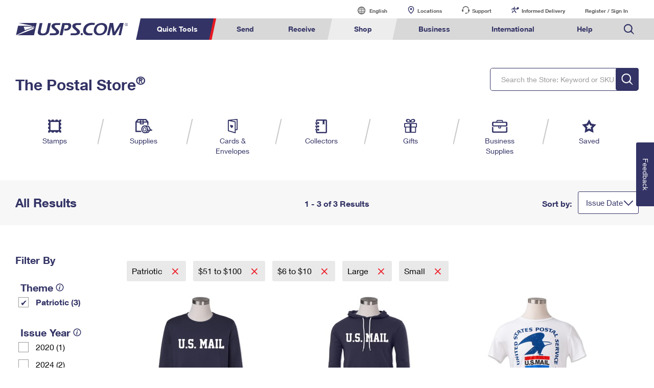

--- FILE ---
content_type: text/css
request_url: https://store.usps.com/media/psm/css/ps-default-style.css
body_size: 10477
content:
\/*********************************************/


/********** Application Style Guide **********/


/*********************************************/

.container-fluid p,
.jumbotron p {
	font-family: "HelveticaNeueW02-55Roma", "Helvetica Neue", Helvetica, Arial, sans-serif;
	font-size: 16px;
	line-height: 20px;
	color: #000000;
	margin-top: 15px;
	margin-bottom: 15px;
	display: inline-block;
}


/********** GENERAL ELEMENTS STYLING **********/

h1 {
	font-family: "HelveticaNeueW02-75Bold", "Helvetica Neue", Helvetica, Arial, sans-serif;
	font-size: 30px;
	color: #333366;
	margin: 0;
	padding: 0px;
}

h2 {
	font-family: "HelveticaNeueW02-75Bold", "Helvetica Neue", Helvetica, Arial, sans-serif;
	font-size: 24px;
	color: #333366;
	margin: 0;
	padding: 0px;
}

h1.normal,
h2.normal,
h3.normal,
h4.normal {
	font-family: "HelveticaNeueW02-55Roma", "Helvetica Neue", Helvetica, Arial, sans-serif;
	color: #333366;
}

h3 {
	font-family: "HelveticaNeueW02-75Bold", "Helvetica Neue", Helvetica, Arial, sans-serif;
	font-size: 20px;
	color: #333366;
	margin: 0;
}

h4 {
	font-family: "HelveticaNeueW02-75Bold", "Helvetica Neue", Helvetica, Arial, sans-serif;
	font-size: 18px;
	color: #333366;
	margin: 0;
}

b,
strong,
.bold {
	font-family: "HelveticaNeueW02-75Bold", "Helvetica Neue", Helvetica, Arial, sans-serif;
	font-weight: normal !important;
}

a {
	color: #333366;
	/* width: 100%; */
}

a:hover {
	color: #999999;
	text-decoration: none;
	/* opacity: .7; */
}

a.expand-collapse:focus {
	display: block;
}

ul {
	padding-left: 0px;
}

p {
	font-family: "HelveticaNeueW02-55Roma", "Helvetica Neue", Helvetica, Arial, sans-serif;
	font-size: 14px;
	line-height: 20px;
	color: #595959;
	margin: 0 0 0px;
}

p+p {
	padding-top: 10px;
	/* width: 199%; */
}

p.normal {
	color: #000000;
	display: inline-block;
}

.paragraph {
	font-size: 14px;
}

hr {
	border-top: 1px solid #d8d8d8;
	margin-bottom: 0px;
}

th {
	font-weight: normal !important;
}

.visuallyhidden {
	border: 0;
	clip: rect(0 0 0 0);
	height: 1px;
	margin: -1px;
	overflow: hidden;
	padding: 0;
	position: absolute;
	width: 1px;
}

.info-icon:after {
	background-image:url(https://www.usps.com/assets/images/default/info-icon.svg); /*url(https://www.usps.com/assets/images/default/info-icon.svg) !important;*/
	width: 0px;
	height: 0px;
	background-image: unset;
	background-size: 0px;
	background-position: -12px -12px;
	display: inline-block;
	margin-bottom: 0px;
	cursor: pointer;
}

a.info-icon,
span.close {
	text-indent: -99999px;
}

.content-wrapper {
	padding-top: 30px;
}

h1+div,
h2+div,
h3+div {
	/* padding-top: 5px; */
}

h1+p,
h2+p,
h3+p,
h4+p {
	/* padding-top: 15px; */
}

h1+h2,
h2+h2.normal,
h2+h3,
h3+h4 {
	padding-top: 22px;
}

h3+h1 {
	padding-top: 32px;
}

label+input,
label+select {
	padding-top: 10px;
}

input+span,
select+span {
	padding-top: 0px;
}

div+label {
	padding-top: 10px;
}

p+btn {
	padding-top: 15px;
}

.h4,
.h5,
.h6,
h4,
h5,
h6 {
	margin-top: 0px;
	margin-bottom: 0px;
}

.text-indentation-wrapper h2 {
	padding-top: 32px;
}

.container {
	padding-top: 30px;
}

.column-container {
	padding: 0px;
	height: 450px;
}

.bullet-list,
.number-list {
	padding-left: 17px;
	padding-top: 15px;
}

ol.number-list {
	list-style: decimal;
}

.bullet-list li:first-child,
.number-list li:first-child {
	padding-top: 0px;
}

.bullet-list li,
.number-list li {
	font-size: 14px;
	font-family: "HelveticaNeueW02-55Roma", "Helvetica Neue", Helvetica, Arial, sans-serif;
	color: #595959;
	padding-top: 15px;
	padding-left: 3px;
}

ul.bullet-list.indent li,
ol.number-list.indent li {
	margin-left: 20px;
}

ul.bullet-list+h4 {
	padding-top: 10px;
}

.inline-link-container .inline-link {
	display: table;
}

.inline-link-container a.inline-link+a.inline-link {
	padding-top: 10px;
}

.inline-link {
	color: #333366;
	/* font-family: "HelveticaNeueW02-75Bold", "Helvetica Neue", Helvetica, Arial, sans-serif; */
	font-size: 14px;
}

.inline-link.secondary {
	color: #3573b1;
	text-decoration: underline;
}
.inline-link.secondary:hover{
	text-decoration: none;
}

.inline-link.left-chevron:before,
.inline-link.right-chevron:after {
	content: "";
	display: inline-block;
	background-image: url(/assets/images/default/nav-red-chevron.svg);
	background-repeat: no-repeat;
	height: 15px;
	width: 12px;
	background-size: 17px 17px;
	position: relative;
}

.inline-link.left-chevron:before {
	transform: rotate(180deg);
	background-position: 0px 0px;
	top: 4px;
	margin-left: 0px;
}

.inline-link.right-chevron:after {
	background-position: 0px 0px;
	top: 4px;
	right: -5px;
}

a:focus {
	color: #333366;
	outline: 0;
	-webkit-box-shadow: inset 0 1px 1px rgba(0, 0, 0, .075), 0 0 8px rgba(102, 175, 233, .6);
	box-shadow: inset 0 1px 1px rgba(0, 0, 0, .075), 0 0 8px rgba(102, 175, 233, .6);
	text-decoration: none;
}

a.header-tabs:hover,
a.tab-link {
	color: #333366;
}

a.secondary:hover {
	color: #999999;
}

a.inline-link:hover,
a.inline-link.secondary:hover,
a.inline-link.right-chevron:hover,
a.inline-link.left-chevron:hover,
a.close:hover {
	opacity: .8;
}

a.inline-link:focus {
	color: #333366;
}

.component-header {
	padding-top: 40px;
	padding-left: 15px;
	width: 100%;
	float: left;
}

select::-ms-expand {
	display: none;
}

.color-wrapper {
	display: inline-block;
	text-align: center;
	width: 100px;
	padding-top: 30px;
}

.color-wrapper p {
	font-family: "HelveticaNeueW02-75Bold", "Helvetica Neue", Helvetica, Arial, sans-serif;
}

.color-wrapper span {
	width: 40px;
	height: 40px;
	display: inline-block;
	border-radius: 50px;
}

.color {
	margin-top: 2px;
}

.navy-blue.color {
	background: #333366;
}

.light-blue.color {
	background: #3573b1;
}

.green.color {
	background: #218748;
}

.red.color {
	background: #e71921;
}

.white.color {
	background: #ffffff;
	border: 1px solid #000000;
}

.light-gray.color {
	background: #f7f7f7;
}

.silver-gray.color {
	background: #ededed;
}

.gray.color {
	background: #d8d8d8;
}

.medium-gray.color {
	background: #999999;
}

.dark-gray.color {
	background: #595959;
}

.black.color {
	background: #000000;
}


/********** PAGE HEADER/TAB-NAVIGATION **********/

.main-header,
.main-subheader {
	display: inline-block;
}

.main-header h1 {
	display: inline-block;
}

.header-link {
	display: inline-block;
}

.header-faqs {
	/* color: #333366;
	font-family: "HelveticaNeueW02-75Bold", "Helvetica Neue", Helvetica, Arial, sans-serif; 
	font-size: 20px; */
	margin-right: -10px;
}

.header-faqs:after {
	content: "";
	display: inline-block;
	background-image: url(/assets/images/default/nav-red-chevron.svg);
	background-repeat: no-repeat;
	background-position: -4px 0px;
	height: 16px;
	width: 19px;
	background-size: 17px 18px;
	margin-top: 0px;
	position: relative;
	top: 2px;
}

ul.header-tabs {
	float: right;
	text-align: right;
	margin-bottom: 0px;
}

ul.header-tabs li {
	display: inline-block;
}

.header-tabs.active,
.tab-link.active {
	border-bottom: 4px solid #e71921;
	padding-bottom: 1px;
	pointer-events: none;
}

.header-tabs,
.header-tabs .header-faqs,
.tab-link {
	display: inline-block;
	color: #333366;
	text-align: center;
	font-size: 14px;
	/* margin-bottom: 4px; */
	font-family: "HelveticaNeueW02-75Bold", "Helvetica Neue", Helvetica, Arial, sans-serif;
}

.tab:after {
	/* content: ""; */
	position: relative;
	width: 12px;
	height: 18px;
	background: url(/assets/images/default/navigation-divider.png) center center no-repeat;
	display: inline-block;
	vertical-align: top;
	margin-left: 20px;
	margin-right: 20px;
}

.tab.last-tab:after {
	display: none;
}

.sub-header {
	padding-top: 12px;
}

.header-navigation .title {
	color: #333366;
	font-size: 30px;
	font-family: "HelveticaNeueW02-75Bold", "Helvetica Neue", Helvetica, Arial, sans-serif;
	font-weight: inherit;
	padding-top: -20px
}


/********** MODAL **********/

.modal {
	padding-right: 0px !important;
}

.modal-container {
	background-color: #fff;
	border-radius: 0px;
	/* padding: 30px; */
}

.modal-dialog {
	min-height: calc(100% - (1.75rem * 2));
	/* margin: 1.75rem auto; */
	display: grid;
	align-items: center;
}




/* .modal-centered {
	min-height: calc(100% - (1.75rem * 2));
    margin: 1.75rem auto;
    display: flex;
    align-items: center;
} */


/*
.modal-header{
	border-bottom: none;
	padding: 0px !important;  
}

h3.modal-title {
    padding-bottom: 20px;
}
*/

.close {
	opacity: inherit;
}

.close:after,
.modal-header .close:after {
	content: "";
	background-image: url(https://www.usps.com/assets/images/default/close_x.svg);
	display: inline-block;
	background-repeat: no-repeat;
	background-size: 15px 15px;
	padding-left: none;
	background-position: 0px 0px;
	width: 15px;
	height: 15px;
}

@media only screen and (max-width: 767px) {}

@media only screen and (min-width: 768px) {
	.button-container.inline {
		display: inline-block;
		padding-top: 17px;
	}
}


/********** POPOVER **********/

.popover {
	max-width: 400px;
	padding: 15px;
}

.popover-header h3 {
	padding-bottom: 10px;
}

.popover-content {
	padding: 0px;
	float: left;
	width: 100%;
}

.popover-content p+p,
.popover-content li+li {
	float: left;
	width: 100%;
	font-size: 14px;
	padding-top: 15px;
}

.popover-content ul {
	padding-left: 16px;
	list-style: disc;
}

.popover>.arrow {
	border-top-color: rgba(0, 0, 0, .2) !important;
}

.popover.top>.arrow:after {
	margin-bottom: -1px !important;
	z-index: 1011;
	bottom: 3px;
}

.popover .close:after {
	background-size: 13px 13px;
}
.popover.fade.bs-popover-auto.show {
    padding: 0px;
}
.popover-body {
    padding: 15px;
}
.popover-header a#close {
    margin-top: -15px;
    margin-right: -15px;
}
/********** GO-TO NAVIGATION **********/

.dropdown-backdrop {
	position: inherit;
}

.btn-default {
	color: #333366;
	background-color: #fff;
	border-color: #333366;
	height: 44px;
	width: 100%;
	text-align: left;
	padding: 6px 20px;
	border-radius: 3px;
	font-size: 15px;
	font-family: "HelveticaNeueW02-75Bold", "Helvetica Neue", Helvetica, Arial, sans-serif;
}

.btn-default.active.focus,
.btn-default.active:focus,
.btn-default.active:hover,
.btn-default:active.focus,
.btn-default:active:focus,
.btn-default:active:hover,
.open>.dropdown-toggle.btn-default.focus,
.open>.dropdown-toggle.btn-default:focus,
.open>.dropdown-toggle.btn-default:hover {
	color: #333366;
	background-color: #fff;
	border-color: #333366;
}

.btn-default.focus,
.btn-default:focus {
	color: #333366;
	background-color: #fff;
	border-color: #333366;
}

.btn-default:hover {
	color: #333366;
	background-color: #fff;
	border-color: #333366;
}

.btn-default.active,
.btn-default:active,
.open>.dropdown-toggle.btn-default {
	color: #333366;
	background-color: #fff;
	border-color: #333366;
	font-size: 15px;
}

.btn.active,
.btn:active {
	box-shadow: none;
}

.dropdown-menu {
	width: 100%;
	border: 1px solid #333366;
	border-radius: 0px 0px 3px 3px;
	margin: -2px 0 0;
	padding: 0px 0;
	position: relative;
	font-size: 14px;
}

.dropdown-selection .dropdown-menu {
	width: initial;
	left: 0px;
	position: absolute;
	min-width: 100%;
	overflow-y: auto;
	max-height: 200px;
}

.dropdown-selection {
	position: relative;
	text-align: left;
}

.dropdown-menu>li>a {
	display: block;
	padding: 8px 10px;
	clear: both;
	color: #333366;
	font-family: "HelveticaNeueW02-55Roma", "Helvetica Neue", Helvetica, Arial, sans-serif;
	white-space: nowrap;
}

.dropdown-menu>li>a:focus,
.dropdown-menu>li>a:hover {
	color: #fff!important;
	text-decoration: none!important;
	background-color: #333366!important;
}

.dropdown-menu .dropdown-menu {
	display: list-item;
	text-indent: 20px;
}

.dropdown-menu>.active>a,
.dropdown-menu>.active>a:focus,
.dropdown-menu>.active>a:hover {
	color: #333366;
	text-decoration: none;
	background-color: #fff;
	outline: 0;
	font-family: "HelveticaNeueW02-75Bold", "Helvetica Neue", Helvetica, Arial, sans-serif;
}

.dropup,
.dropdown.navigation {
	position: relative;
}

.dropdown.navigation {
	background-image: none;
}

.dropdown-items-wrapper {
	color: #333366;
	border-top: 1px solid;
	background-color: #fff;
	border-color: #333366;
	height: 44px;
	width: 100%;
	text-align: left;
	/* margin-right: 15px; */
	padding: 6px 15px;
	border-radius: 3px;
	font-size: 15px;
	-moz-appearance: window;
	-webkit-appearance: none;
	font-family: "HelveticaNeueW02-55Roma", "Helvetica Neue", Helvetica, Arial, sans-serif;
	display: inline-block;
	position: relative;
	background: transparent url(/assets/images/default/blue-caret-down.svg) no-repeat;
	background-position: right 10px top 13px;
	background-size: 18px 18px;
	cursor: pointer;
	overflow: hidden;
	text-overflow: ellipsis;
	padding-right: 30px;
	vertical-align: initial;
}

.dropdown-items-wrapper:focus {
	box-shadow: inset 0 1px 1px rgba(0, 0, 0, .075), 0 0 8px rgba(102, 175, 233, .6);
}

.dropdown.navigation a.dropdown-toggle {
	color: #333366;
	background-color: #FFFFFF;
	border: 1px solid #333366;
	vertical-align: bottom;
	padding: 10px 15px !important;
}

li.dropdown-disabled a,
li.dropdown-disabled a:visited,
li.dropdown-disabled a:active,
li.dropdown-disabled a:hover {
	background-color: #ffffff !important;
	color: #595959 !important;
}


/********** PROGRESS BAR **********/

.statusBar.text {
	padding-top: 0px;
}

.customer-shipping-information-step,
.billing-step,
.review-step,
.confirmation-step {
	display: inline-block;
	width: 24%;
	text-align: center;
}

.customer-shipping-information-step p,
.billing-step p,
.review-step p,
.confirmation-step p {
	font-family: "HelveticaNeueW02-75Bold", "Helvetica Neue", Helvetica, Arial, sans-serif;
	font-size: 14px;
}

.statusBar .box.active {
	background: #333366;
}

.statusBar .box {
	display: block;
	width: 24.3%;
	height: 20px;
	-webkit-transform: skewX(-20deg);
	transform: skewX(-20deg);
	background: #d8d8d8;
	margin-right: 5px;
	float: left;
	margin-top: 5px;
}


/********** FORM STYLING **********/

.form-group {
	padding-top: 26px;
	margin-bottom: 0px;
}

label {
	font-weight: normal;
	font-size: 12px;
	color: #595959;
}

label.label-hidden {
	text-indent: -99999px;
}

input[type='text']:not(.global--navigation),
input[type='date']:not(.global--navigation),
input[type='number']:not(.global--navigation) {
	-webkit-appearance: button-focus;
	width: 100%;
	height: 44px;
	padding: 5px 10px;
	border: 1px solid #333366;
	border-radius: 3px;
	position: relative;
	color: #000;
	font-size: 14px;
	font-family: "HelveticaNeueW02-55Roma", "Helvetica Neue", Helvetica, Arial, sans-serif;
}
input[type='number'] {
	-moz-appearance: textfield;
}

input[type=number]::-webkit-inner-spin-button,
input[type=number]::-webkit-outer-spin-button {
	-webkit-appearance: none;
	margin: 0;
}

input[type=text]::-ms-clear,
input[type=number]::-ms-clear {
	display: none;
}

input[type=checkbox]:focus~span.checkbox,
select.form-control:focus,
select.dropdown:focus,
button.search:focus,
textarea.form-control:focus {
	border-color: #000;
	outline: 0;
	-webkit-box-shadow: inset 0 1px 1px rgba(0, 0, 0, .075), 0 0 8px rgba(102, 175, 233, .6);
	box-shadow: inset 0 1px 1px rgba(0, 0, 0, .075), 0 0 8px rgba(102, 175, 233, .6);
	text-decoration: none;
}

.input-group .form-control:not(:first-child):not(:last-child),
.input-group-addon:not(:first-child):not(:last-child),
.input-group-btn:not(:first-child):not(:last-child) {
	border-radius: 3px;
}

.input-group-btn:last-child>.btn,
.input-group-btn:last-child>.btn-group {
	margin-left: 0px;
	border-left: none;
}

.input-group input {
	border-right: none !important;
	border-top-right-radius: 0px !important;
	border-bottom-right-radius: 0px !important;
}

.input-group-addon,
.input-group-btn {
	vertical-align: bottom;
}

.input-group .form-control:focus {
	z-index: unset !important;
	display: block;
}

select.form-control,
select.dropdown {
	width: 100%;
	height: 44px;
	line-height: 31px;
	border: 1px solid #333366;
	border-radius: 3px;
	-webkit-appearance: none;
	-moz-appearance: none;
	color: #333366;
	padding-top: 5px;
	padding-bottom: 5px;
	padding-left: 10px;
	padding-right: 34px;
}

label.checkbox-component {
	font-size: 14px;
	color: #595959;
	padding-top: 10px;
	padding-left: 25px;
	position: relative;
	margin-bottom: 0px;
	display: table;
}

.checkbox-component span.checkbox {
	position: absolute;
	left: 0;
}

.checkbox-container.horizontal {
	display: inline-block;
}

.checkbox-container.horizontal+.checkbox-container.horizontal {
	padding-left: 30px;
}

.extra-input-field {
	resize: vertical;
	border: 1px solid #333366;
	border-radius: 3px;
	min-height: 115px;
	padding: 5px 10px;
}

#count_message {
	background-color: #ffffff;
	margin-top: -23px;
	margin-right: 0px;
	color: #333366;
	font-family: "HelveticaNeueW02-75Bold", "Helvetica Neue", Helvetica, Arial, sans-serif;
	font-weight: normal;
	font-size: 13px;
	padding: 0px;
	margin-left: 15px;
}

.dropdown {
	background-image: url("/assets/images/default/blue-caret-down.svg");
	background-repeat: no-repeat;
	background-position: right 10px top 13px;
	background-size: 18px 18px;
	cursor: pointer;
}

.required-field-instructions {
	font-size: 14px;
	font-family: "HelveticaNeueW02-55Roma", "Helvetica Neue", Helvetica, Arial, sans-serif;
}

.pull-right {
	font-size: 12px;
	font-family: "HelveticaNeueW02-55Roma", "Helvetica Neue", Helvetica, Arial, sans-serif;
	padding-top: 5px;
}

input.form-control {
	font-size: 14px;
}


/********** SEARCH NUMBER **********/

button.btn.btn-default.search {
	background: transparent url(https://www.usps.com/assets/images/default/search.svg) no-repeat;
	background-size: 25px 25px;
	background-position: 7px 7px;
}

#tracking-number {
	background: transparent url(/assets/images/default/search.svg) no-repeat;
	background-position: 97% 12px;
	background-size: 21px;
	cursor: text;
}


/********** CALENDAR MODAL **********/

.calendar-date {
	background: transparent url(/assets/images/default/calendar-icon.svg) no-repeat;
	background-position: right 10px top 9px;
	background-size: 24px 24px;
	cursor: pointer;
}

.cal-month-name {
	color: #333366;
	text-align: center;
	font-size: 14px;
	font-family: "HelveticaNeueW02-75Bold", "Helvetica Neue", Helvetica, Arial, sans-serif;
	padding: 0px !important;
}

th {
	text-align: center;
}

td.day {
	border: 1px solid #000000;
	text-align: center;
}

th.dow.th-cal-day {
	color: #595959;
	font-family: "HelveticaNeueW02-75Bold", "Helvetica Neue", Helvetica, Arial, sans-serif;
}

.old.day,
.new.day {
	visibility: hidden;
	border: none;
}

.calendar-instructions {
	font-size: 14px;
	font-family: "HelveticaNeueW02-55Roma", "Helvetica Neue", Helvetica, Arial, sans-serif;
	line-height: 16px;
	color: #595959;
	padding-top: 5px;
}

.calendar-container {
	border: 1px solid #333366;
	padding: 20px 20px 40px 20px;
	margin: 20px 0px 0px 0px;
	width: 250px;
}

#cal-clear-selection p {
	font-family: "HelveticaNeueW02-75Bold", "Helvetica Neue", Helvetica, Arial, sans-serif;
	font-size: 16px;
	line-height: 20px;
	color: #333366;
	margin: 0 0 0px;
	cursor: pointer;
}

.calendar-key p {
	font-size: 12px;
	color: #595959;
	display: inline;
}

.calendar-container+.calendar-container {
	margin: 20px 0px 0px 40px;
}

td.cal-Unavailable {
	background-color: #d3d3d3;
}

td.cal-available.cal-selected {
	background-color: #333366;
	color: #fff;
}

.calendar-container.table-condensed {
	margin: 20px;
}

span.cal-info.info-selected,
span.cal-info.info-unavailable,
span.cal-info.info-available {
	font-size: 12px;
	color: #595959;
}

span.cal-info:before {
	content: "";
	display: inline-block;
	width: 20px;
	height: 20px;
	border: 1px solid #000;
	margin-bottom: -6px;
	margin-left: 10px;
	margin-right: 6px;
}

.info-selected:before {
	background: #333366;
}

.info-unavailable:before {
	background: #d3d3d3;
}

.info-available:before {
	background: #fff;
}


/* .button-container{
	text-align:center;
} */

.table-condensed>tbody>tr>td,
.table-condensed>tbody>tr>th,
.table-condensed>tfoot>tr>td,
.table-condensed>tfoot>tr>th,
.table-condensed>thead>tr>td,
.table-condensed>thead>tr>th {
	padding: 8px;
}

.form-control[readonly] {
	background-color: #fff;
}

.img-container img {
	width: 100%;
	height: auto;
	padding-top: 20px;
	padding-bottom: 40px;
}


/********** GRAY BOX STYLING **********/

.gray-box-wrapper {
	background: #f7f7f7;
	padding-bottom: 16px;
	padding-left: 5px;
	margin-top: 30px;
	margin-left: 0px;
	margin-right: 0px;
}

.gray-box-wrapper h3 {
	padding-top: 0px;
}

.top-header {
	padding-top: 12px;
}

.request-remove {
	font-size: 14px;
	color: #333366;
	float: right;
	cursor: pointer;
	white-space: nowrap;
}

.request-remove:after {
	content: "";
	background-image: url(/assets/images/default/close_x.svg);
	display: inline;
	background-repeat: no-repeat;
	background-size: 11px 11px;
	padding-left: 26px;
	background-position: 9px 4px;
}

.request-remove:hover {
	opacity: 0.9;
}

.row-header {
	font-size: 12px;
	padding-top: 10px;
}

.edit {
	font-family: "HelveticaNeueW02-75Bold", "Helvetica Neue", Helvetica, Arial, sans-serif;
	color: #333366;
}

.user-entered-data {
	padding-top: 10px;
}

.gray-box-content-section span {
	font-size: 12px;
	color: #000000;
	display: block;
	padding-bottom: 3px;
}

.success-container {
	padding-top: 10px;
}

.success {
	color: #218748;
	font-size: 14px;
	background-image: url(/assets/images/default/success-checkmark.svg);
	background-size: 19px 20px;
	display: inline-block;
	font-family: "HelveticaNeueW02-75Bold", "Helvetica Neue", Helvetica, Arial, sans-serif;
	padding-left: 20px;
	background-repeat: no-repeat;
}

.gray-box-full-width p {
	float: left;
	width: 100%;
	font-size: 14px;
	padding-top: 15px;
}


/********** RADIO BUTTON/CHECKBOX STYLING **********/

.checkbox,
.radio {
	position: relative;
	display: block;
	margin-top: 10px;
	margin-bottom: 10px;
}

.radio-button {
	-webkit-appearance: none;
	content: '';
	width: 14px;
	height: 14px;
	background-color: #fff;
	border-radius: 50%;
	outline: 0px;
	border: solid 1px #595959;
}

.radio-button:checked:after {
	content: '';
	display: table;
	border-radius: 50%;
	background-color: #595959;
	padding: 3px;
	margin: 3px;
}

.radio-button~label {
	font-family: "HelveticaNeueW02-55Roma", "Helvetica Neue", Helvetica, Arial, sans-serif;
	color: #333366;
	font-size: 14px;
	padding-left: 7px;
	/*display: table;*/
}

.radio-wrap,
.checkbox-wrap {
	padding-top: 15px;
}

.radio-container+.radio-container {
	padding-top: 10px;
}

.radio-container.horizontal {
	display: inline-block;
}

.radio-container.horizontal+.radio-container.horizontal {
	padding-left: 30px;
}

input[type=checkbox],
input[type=radio] {
	vertical-align: top;
	margin: 2px 0 0;
	float: left;
}

input[type=checkbox]:focus,
input[type=radio]:focus {
	box-shadow: inset 0 1px 1px rgba(0, 0, 0, .075), 0 0 8px rgba(102, 175, 233, .6);
}

input[type=checkbox],
input[type="radio"].toggle {
	position: absolute;
	opacity: 0;
}

input[type=checkbox]~span.checkbox {
	display: inline-block;
	font-size: 16px;
	width: 20px;
	height: 20px;
	line-height: 24px;
	border: 1px solid #595959;
	color: #333366;
	margin: 0 5px 0 0;
	padding: 0;
	vertical-align: middle;
	text-align: center;
	background: #fff;
}

input[type=checkbox]:checked~span.checkbox:after {
	content: "\2714";
	font-family: 'fontello';
	font-size: 19px;
	line-height: 20px;
	display: block;
}


/********** EXPAND/COLLAPSE **********/

.expand-collapse-wrapper {
	display: inline-block;
	font-size: 16px;
	line-height: 20px;
	text-align: left;
	outline: none;
	transition: 0.0s;
	color: #333366;
	padding-top: 40px;
}

p.expand-collapse-header {
	font-size: 12px;
	font-family: "HelveticaNeueW02-75Bold", "Helvetica Neue", Helvetica, Arial, sans-serif;
}

.expand-collapse-wrapper.main-content {
	font-size: 14px;
	color: #5959559 !important;
	box-sizing: border-box;
	font-family: "HelveticaNeueW02-75Bold", "Helvetica Neue", Helvetica, Arial, sans-serif;
	padding-top: 4px;
}

.expandable-content p {
	font-size: 12px;
	line-height: 17px;
	font-family: "HelveticaNeueW02-55Roma", "Helvetica Neue", Helvetica, Arial, sans-serif;
}

.collapsed .expandable-content p {
	display: block;
	display: -webkit-box;
	height: 50px;
	-webkit-line-clamp: 3;
	-webkit-box-orient: vertical;
	overflow: hidden;
	text-overflow: ellipsis;
}

.expand-collapse {
	text-align: center;
	cursor: pointer;
	padding-top: 5px;
	display: block;
}

.expand-collapse:after {
	background: url(/assets/images/default/blue-caret-down.svg) no-repeat 20px 10px;
	content: '';
	background-size: 23px 16px;
	background-position: 0px 0px;
	height: 15px;
	width: 23px;
	top: 50px;
	display: inline-block;
	padding-top: 0px;
	margin-bottom: 5px;
}

.collapsed .expand-collapse:after {
	transform: rotate(0deg);
}

.expand-collapse:after {
	transform: rotate(180deg);
}


/********** TWO COLUMN DROPDOWN **********/

.two-column-dropdown-wrapper {
	padding-top: 30px;
	/* padding-bottom: 60px; */
}

.two-column-dropdown {
	display: inline-block;
	padding-top: 15px;
}

.column-item-container {
	padding-left: 0;
	margin-bottom: 0px;
	height: inherit;
	margin-top: 0px;
	margin-left: 0px;
	margin-right: 0px;
}

.column-item-container .column-item {
	position: relative;
	display: block;
	padding: 15px 0px;
	background-color: #fff;
	border: none;
	border-top: 1px solid #d7d7d7;
}

.column-item-container .column-item:first-child {
	border-top-left-radius: 0px;
	border-top-right-radius: 0px;
}

.two-column-dropdown .column-item:last-child {
	border-bottom: none;
}

.item-details {
	padding-bottom: 20px;
	padding-top: 15px;
	padding-left: 30px;
	padding-right: 15px;
}

.column-item .item-details {
	display: none;
}

.column-item.active .item-details {
	display: block;
}

.column-item h4 {
	line-height: 22px;
	padding-right: 35px;
	position: relative;
	padding-left: 30px;
	cursor: pointer;
}

.column-item h4 a:hover {
	color: #333366;
}

a.expand-all {
	font-family: "HelveticaNeueW02-75Bold", "Helvetica Neue", Helvetica, Arial, sans-serif;
	font-size: 18px;
	float: right;
	cursor: pointer;
}

a.expand-all:after {
	content: "";
	display: inline-block;
	background-image: url(/assets/images/default/blue-caret-down.svg);
	background-repeat: no-repeat;
	margin-left: 15px;
	position: relative;
	height: 13px;
	width: 22px;
	left: 0px;
	top: 0px;
	-ms-transform: rotate(0deg);
	-webkit-transform: rotate(0deg);
	transform: rotate(0deg);
	transition: transform 0.2s ease-out;
}

a.expand-all.active:after {
	-ms-transform: rotate(180deg);
	-webkit-transform: rotate(180deg);
	transform: rotate(180deg);
	top: 0;
	transition: transform 0.2s ease-out;
}

.column-item h4:after {
	content: "";
	display: inline-block;
	position: absolute;
	right: 0;
	background-size: 22px 22px;
	top: 20%;
	width: 22px;
	background-repeat: no-repeat;
	background-position: 0 0;
	height: 25px;
	background-image: url(/assets/images/default/blue-caret-down.svg);
	-ms-transform: rotate(0deg);
	-webkit-transform: rotate(0deg);
	transform: rotate(0deg);
	transition: transform 0.2s ease-out;
}

.column-item.active h4:after {
	background-image: url(/assets/images/default/blue-caret-down.svg);
	-ms-transform: rotate(180deg);
	-webkit-transform: rotate(180deg);
	transform: rotate(180deg);
	transition: transform 0.2s ease-out;
}


/********** PAGINATION **********/

.result-list-wrapper {
	text-align: center;
}

.results-per-page {
	/* text-align: center; */
	/* padding: 0px; */
	/* float: left; */
	display: inline-block;
}

.results-pagination li.active {
	color: #ffffff;
	border-radius: 50%;
	background-color: #333366;
}

.results-pagination li {
	font-size: 15px;
	font-family: "HelveticaNeueW02-75Bold", "Helvetica Neue", Helvetica, Arial, sans-serif;
	color: #333366;
	display: inline-block;
	height: 30px;
	line-height: 30px;
	text-align: center;
	width: 30px;
	transition: background-color .5s, border-radius .5s;
}

.results-pagination li.active a {
	color: #ffffff;
	border-radius: 50%;
	background-color: #333366;
}

.results-pagination li.active a:hover {
	color: #fff !important;
}

li.next {
	background-image: url(https://www.usps.com/assets/images/default/right-arrow.png);
	background-repeat: no-repeat;
	display: inline-block;
	position: relative;
	top: 7px;
	left: 6px;
	width: 15px;
	height: 25px;
}

li.next.inactive {
	background-image: url(https://www.usps.com/assets/images/default/right-arrow-inactive.png);
	text-indent: -99999px;
}

li.previous {
	background-image: url(https://www.usps.com/assets/images/default/left-arrow.png);
	background-repeat: no-repeat;
	display: inline-block;
	position: relative;
	top: 7px;
	left: -4px;
	width: 15px;
	height: 25px;
}

.results-pagination li.inactive a {
	display: none;
}

li.previous.inactive {
	background-image: url(https://www.usps.com/assets/images/default/left-arrow-inactive.png);
	/* text-indent: -99999px; */
}

.results-pagination li a,
.results-pagination li a:hover {
	text-decoration: none;
	color: #333366;
	display: inline-block;
	width: 15px;
	height: 25px;
}

.results-pagination li:hover:not(.active):not(.navigation) {
	border-radius: 50%;
	background-color: #d7d7d7;
}

.navigation-text.mobile {
	display: none;
	text-indent: -99999px;
}

.navigation img {
	vertical-align: middle;
}

input.pagination-entered-data {
	font-family: "HelveticaNeueW02-55Roma", "Helvetica Neue", Helvetica, Arial, sans-serif;
}


/********** BUTTONS **********/

.button-container {
	padding-top: 30px;
}

.btn-primary {
	font-family: "HelveticaNeueW02-75Bold", "Helvetica Neue", Helvetica, Arial, sans-serif;
	font-size: 16px;
	display: inline-block;
	color: #ffffff;
	background: #333366;
	min-width: 145px;
	text-align: center;
	border-radius: 3px;
	height: 44px;
	text-decoration: none;
	padding: 10px 20px;
	border-style: none;
	border: 1px solid #333366;
}

.btn-primary.button--white {
	color: #333366;
	background: #ffffff;
	border: 1px #333366 solid;
	border-radius: 3px;
}

.btn-primary.button--green {
	color: #ffffff;
	background: #218748;
	border: 1px #218748 solid;
	margin-left: 30px;
}

.btn-primary.active.focus,
.btn-primary.active:focus,
.btn-primary.active:hover,
.btn-primary:active.focus,
.btn-primary:active:focus,
.btn-primary:active:hover,
.open>.dropdown-toggle.btn-primary.focus,
.open>.dropdown-toggle.btn-primary:focus,
.open>.dropdown-toggle.btn-primary:hover {
	color: #ffffff;
	background-color: #333366;
}

.btn-primary.focus,
.btn-primary:focus,
.btn-primary:active {
	color: #ffffff;
	background-color: #333366;
	box-shadow: inset 0 1px 1px rgba(0, 0, 0, .075), 0 0 8px rgba(102, 175, 233, .6);
}

.btn-primary.button--white.focus,
.btn-primary.button--white:focus,
.btn-primary.button--white:active {
	color: #333366;
	background-color: #ffffff;
	box-shadow: inset 0 1px 1px rgba(0, 0, 0, .075), 0 0 8px rgba(102, 175, 233, .6);
}

.btn-primary.button--green.focus,
.btn-primary.button--green:focus,
.btn-primary.button--green:active {
	color: #ffffff;
	background-color: #218748;
	box-shadow: inset 0 1px 1px rgba(0, 0, 0, .075), 0 0 8px rgba(102, 175, 233, .6);
}

.btn-primary:hover,
.btn-primary.focus:hover,
.btn-primary:focus:hover {
	background: #ededed;
	color: #333366;
	cursor: pointer;
	border: 1px solid #ededed;
}

a.btn.btn-primary {}

.stamp-box-size .btn-primary.button--white:hover {
	background: #ededed;
	border: 1px solid #ededed !important;
	border-bottom: 3px solid #e71921 !important;
}

.btn-primary.button--green:hover {
	background: #ededed;
	color: #218748;
	border: 1px #ededed solid;
}


/********** RETURN TO TOP **********/

.results-return {
	max-height: 0;
	opacity: 0;
	position: fixed;
	bottom: 25px;
	right: 0px;
	-moz-transition: opacity 250ms ease;
	-ms-transition: opacity 250ms ease;
	-webkit-transition: opacity 250ms ease;
	transition: opacity 250ms ease;
}

.results-return.active {
	z-index: 9999;
	opacity: 1;
	max-height: 50px;
	-moz-transition: opacity 250ms ease;
	-ms-transition: opacity 250ms ease;
	-webkit-transition: opacity 250ms ease;
	transition: opacity 250ms ease;
}

.modal-open .results-return.active {
	z-index: 5;
}

.results-return a img {
	display: block;
}

@media only screen and (max-width: 767px) {
	.results-return {
		display: none;
	}
}


/********** ERROR MESSAGE **********/

.form-control.required {
	border-color: #e71921;
}

.error-message {
	display: none;
	color: #e71921;
	font-size: 13px;
	font-family: "HelveticaNeueW02-55Roma", "Helvetica Neue", Helvetica, Arial, sans-serif;
	padding-top: 5px;
}

.error input[type='text']:not(.global--navigation),
.error input[type='number']:not(.global--navigation),
.error input[type='date']:not(.global--navigation),
.error select.form-control,
.error textarea.form-control,
.error button.form-control,
.error button.dropdown-toggle {
	border: 1px solid #e71921;
}

.error .error-message {
	display: block;
}


/********** MOBILE VIEW (MEDIA QUERY) **********/

@media only screen and (max-width: 767px) {
	.container-fluid {
		min-width: 320px;
		/* align-self: center; */
		/* display: flex; */
	}
	h1 {
		font-size: 22px;
		padding-top: 0px;
	}
	h2,
	h2.normal {
		font-size: 20px;
	}
	.sort-by-selection h3 {width: 105%;}
	.text-indentation-wrapper h2 {
		padding-top: 24px;
	}
	/* .header-wrapper {
		background-color: #f7f7f7;
		padding-top: 16px;
		padding-bottom: 20px;
		height: 66px;
	} */
	.main-header,
	.main-subheader {
		padding-top: 15px;
		padding-bottom: 15px;
	}
	/* .header-tabs {
		display: none;
	} */
	li.last-tab {
		vertical-align: middle;
	}
	.header-faqs {
		/* font-size: 14px; */
		float: right;
		line-height: 0px;
	}
	.form-group {
		padding-top: 22px;
	}
	.gray-box-wrapper {
		padding-left: 0px;
		margin-left: -15px;
		margin-right: -15px;
	}
	.gray-box-column {
		padding-top: 10px;
	}
	.item-details,
	.column-item h4 {
		padding-left: 20px;
	}
	.results-pagination.results-pagination-alt li:not(.navigation) {
		display: none;
	}
	ul.results-pagination li:not(.mobile-navigation-text) {
		text-align: center;
	}
	.results-pagination li.mobile-page {
		display: inline-block !important;
		width: 200px;
		font-size: 18px;
		margin-top: 30px;
	}
	.results-pagination li.mobile-page input {
		width: 40px !important;
		height: 30px !important;
		margin-left: 10px;
		margin-right: 10px;
		text-align: center;
	}
	.results-pagination li.mobile-page:hover:not(.active):not(.navigation) {
		border-radius: 0%;
		background-color: #fff;
		transition: none;
	}
	.results-pagination li.mobile-page p {
		font-family: "HelveticaNeueW02-75Bold", "Helvetica Neue", Helvetica, Arial, sans-serif;
		color: #333366;
	}
	.result-per-page-wrapper {
		padding-top: 0px;
		padding-left: 0px;
		width: 150px;
		display: inline-block;
		vertical-align: middle;
	}
	.result-select-wrapper {
		padding-left: 0px;
		margin-top: 0px;
		width: 85px;
		display: inline-block;
	}
	.result-select-wrapper select.form-control {
		font-family: "HelveticaNeueW02-75Bold", "Helvetica Neue", Helvetica, Arial, sans-serif;
		background: transparent url(/assets/images/default/blue-caret-down.svg) no-repeat;
		background-position: 80% 16px;
		background-size: 20px;
		cursor: pointer;
		color: #333366;
		margin-bottom: 0px;
	}
	.button-container {
		display: flex;
		text-align: center;
		justify-content: center;
	}
	.button-wrapper {
		padding-bottom: 40px;
		text-align: center;
		padding: 0px;
		padding-bottom: 30px;
	}
}


/********** TABLET AND DESKTOP VIEW (MEDIA QUERIES) **********/

@media only screen and (min-width: 768px) {
	.main-header,
	.main-subheader {
		padding-top: 42px;
	}
	ul.header-tabs {
		padding-top: 10px;
		
	}
	.text-indentation-wrapper {
		padding-left: 8%;
	}
	.gray-box-wrapper {
		width: 100%;
	}
	.button-wrapper {
		padding-bottom: 60px;
	}
	.button-container {
		display: inline-block;
		text-align: center;
	}
	
}

@media only screen and (max-width: 958px) {
	.quick--search .input--field {
		height: 4rem;
		height: 40px;
		margin-top: 14px !important;
	}
}
.active,
div:after,
div,
p,
a {
	-webkit-box-shadow: none;
	-moz-box-shadow: none;
	box-shadow: none;
}


ul.prices-info li {
	list-style: none;
	padding-top: 5px;
	padding-bottom: 5px;
	font-family: "HelveticaNeueW02-55Roma", "Helvetica Neue", Helvetica, Arial, sans-serif;
	font-size: 16px;
	line-height: 22px;
	color: #000000;
}
.style-drowpdown {
	width: 85% !important;
}
.selected-stamped-envelope,
.cart-closure,
.cart-stamp,
.cart-envelop-type,
.cart-quantity,
.cart-format {
	font-family: "HelveticaNeueW02-55Roma", "Helvetica Neue", Helvetica, Arial, sans-serif;
	font-size: 16px;
	line-height: 22px;
	color: #000000;
	float: left;
	width: 100%;
}

@media (max-width: 767px) {
	
	
	.cart-final-info .button-container {
		padding: 15px;
	}
	
	.more-info-title h2 {
		padding: 15px 0px 0px 0px;
		outline: none;
		font-size: 24px;
	}
	
}
div.instock-detail p {
	margin: 0px;
	font-size: 18px;
	display: inline;
	padding: 0px 5px 0px 0px;
}
p.instock+p {
	padding-left: 15px;
}
div.instock-detail a {
	float: left;
	padding: 15px 5px;
}

div.instock-detail {
	padding: 0px;
	display: inline-block;
	margin-top: 30px;
}
p.instock {
	font-family: "HelveticaNeueW02-75Bold",	"Helvetica Neue",Helvetica,	Arial,sans-serif;
	color: #218748;
	font-size: 22px;
	border-left: 0px !important;
	padding-left: 0px !important;
}
.instock+p {
	border-left: 1px solid #336;
}
p.instock+p {
	padding-left: 15px;
}
div.instock-detail a {
	float: left;
	padding: 15px 5px;
}

ul.prices-info li {
	list-style: none;
	padding-top: 5px;
	padding-bottom: 5px;
	font-family: "HelveticaNeueW02-55Roma",
	"Helvetica Neue",
	Helvetica,
	Arial,
	sans-serif;
	font-size: 16px;
	line-height: 18px;
	color: #000000;
}
.style-drowpdown {
	width: 85% !important;
}
.selected-stamped-envelope,
.cart-closure,
.cart-stamp,
.cart-envelop-type,
.cart-quantity,
.cart-format {
	font-family: "HelveticaNeueW02-55Roma",
	"Helvetica Neue",
	Helvetica,
	Arial,
	sans-serif;
	font-size: 16px;
	line-height: 22px;
	color: #000000;
	float: left;
	width: 100%;
}
.modal-content {
	background-clip: border-box;
	border: none;
}
div,span, input{
	outline:none;
}
.form-control:focus,.btn-primary:not(:disabled):not(.disabled).active:focus, .btn-primary:not(:disabled):not(.disabled):active:focus, .show>.btn-primary.dropdown-toggle:focus,
input.quantity.quantity-number-dropdown:focus,input#store-search:focus, .store-search-form .search-wrapper:focus,.store-search-form .search-wrapper:focus, li.tab-info-text:focus,.h-tab:focus { 
	border-color: #66afe9;
    outline: 0;
    -webkit-box-shadow: inset 0 1px 1px rgba(0,0,0,.075), 0 0 8px rgba(102,175,233,.6);
    box-shadow: inset 0 1px 1px rgba(0,0,0,.075), 0 0 8px rgba(102,175,233,.6);
}
.btn-primary:not(:disabled):not(.disabled):active:focus, .show>.btn-primary.dropdown-toggle:focus,
input.quantity.quantity-number-dropdown:focus{
	border-color: #333366;
}
.btn-primary:not(:disabled):not(.disabled).active:focus{
	border: 0px;
}
a:hover {
	color: #999999;
	text-decoration: none;
}
.btn-primary:not(:disabled):not(.disabled).active, .btn-primary:not(:disabled):not(.disabled):active, .show>.btn-primary.dropdown-toggle{
    background-color:#fff;
    border-color: #ededed !important;
}

.btn-primary.button--green:not(:disabled):not(.disabled).active, .btn-primary.button--green:not(:disabled):not(.disabled):active {
    background-color: #218748;
    border-color: #218748;
}
.envelope-box-size a.btn-primary.button--white.active:actice,.btn-primary.button--white:focus, .btn-primary.button--white:active {
    color: #333366!important;
    background-color: #ffffff!important;
    box-shadow: inset 0 1px 1px rgba(0,0,0,.075), 0 0 8px rgba(102,175,233,.6)!important;
}
a.btn-primary.button--green.button--cart:hover:before {
    background-image:url(https://www.usps.com/store/images/ps-carticon.png)
}




/*------------------------------------
*									 *
*				TAB					 *
*									 *
-------------------------------------*/

.container-fluid h2, .jumbotron h2 {
    font-family: "HelveticaNeueW02-75Bold", "Helvetica Neue", Helvetica, Arial, sans-serif;
    font-size: 24px;
    line-height: 32px;
    color: #333366;
    margin-bottom: 0;
    display: block;
    outline: none;
}
.v-tab div {
    border-bottom: 1px solid #d9d9d9;
    position: relative;
}
div.tab-3 {
    border-bottom: 0px;
}
.v-tab div a{
    padding-bottom: 15px;
    width: 100%;
    float: left;
}
.v-tab div:hover {
    width: 100%;
    float: left;
}
}
.vdrawers h2 {
    padding: 50px 0;
    margin: 0;
}
.v-tab div.active, .v-tab div.active:hover {
    background-color: #333366;
}
.v-tab div.active a h3, .v-tab div.active a p, .v-tab div.active:hover a h3, .v-tab div.active:hover a p {
    color: #FFFFFF;
}
.h-tab-content-1 div,.h-tab-content-3 div,.h-tab-content-2 div {
    float: left;
}
h3.label-text:hover{
    opacity: 0.8;
}
.v-tab h3 {
    margin-top: 0;
    padding-top: 20px;
    /*margin-bottom: 20px;*/
}
.v-tab div.active:after {
    background-image: url(https://www.usps.com/component-guide/white-arrow.svg);
}

.v-tab div.v-tab-1:after,.v-tab  div.v-tab-2:after,.v-tab  div.v-tab-3:after {
	background-image: unset;
}
.v-tab div.v-tab-1,.v-tab  div.v-tab-2,.v-tab  div.v-tab-3 {
	border-bottom: unset;
	align-items: center;
	justify-content: center;
	display: flex;
	/* height: 100px; */
	/* float: left; */
}

.v-tab-1 h3:after, .v-tab-2 h3:after, .v-tab-3 h3:after   {
    background-image: unset;
}

.v-tab div.v-tab-1 h3,.v-tab  div.v-tab-2 h3,.v-tab  div.v-tab-3 h3 {
	border-bottom: unset;
}
.h-tab-content{
	display: none;
}
.active .h-tab-content, .active.h-tab-content{
	display: inline-block;
}
.v-tab div{
    float: left;
    width: 100%;
}
.v-tab div:hover {
    /* background-color: #ededed; */
}
.h-tab-content div  {
    border: none;
    display: block;
    float: left;
}
.v-tab {
    padding: 0px;
}
.h-tab-content-1-EnSize{
	content:url(../images/EnSize.PNG);
	display: inline-block;
	width: 70%;
}
.h-tab-content-1-abcStep2{
	content:url(../images/abcStep2.PNG);
	display: inline-block;
	width: 70%
}
.envelope-samples-envelopeNoEndors{
	content:url(../images/envelopeNoEndors.PNG);
	display: inline-block;
	width: 70%;
}
.envelope-samples-EnvelopeAncillaryServiceEndors{
	content:url(../images/EnvelopeAncillaryServiceEndors.PNG);
	display: inline-block;
	width: 70%;
}
.envelope-samples-envelopeUnofficialRetention{
	content:url(../images/envelopeUnofficialRetention.PNG);
	display: inline-block;
	width: 70%;
}
.envelope-samples-envelopOfficialRretention{
	content:url(../images/envelopOfficialRretention.PNG);
	display: inline-block;
	width: 70%;
}
.active, div:after, div, p, a{
	-webkit-box-shadow: none;
	-moz-box-shadow: none;
	box-shadow: none;
}

div.instock-detail{
	padding: 0px;
	display: inline-block;
}

p.instock {
    font-family: "HelveticaNeueW02-75Bold", "Helvetica Neue", Helvetica, Arial, sans-serif;
    color: #218748;
    font-size: 22px;
    border-left: 0px !important;
    padding-left: 0px !important;
}
.instock + p {
    border-left: 1px solid #336;
}
p.instock + p {
    padding-left: 15px;
}
div.instock-detail a{
	float: left;
	padding: 30px 5px 15px 5px;
}
a.show-all-info-button {
    font-family: "HelveticaNeueW02-75Bold", "Helvetica Neue", Helvetica, Arial, sans-serif;
    font-size: 28px;
    line-height: 32px;
    color: #333366;
    margin-bottom: 0;
}
.show-all-info-btn.button-container {
    float: right;
    padding: 0px;
}

h2.show-all-info{
    float: right;
    margin: 0px; 
}
h2.show-all-info:after {
    content: "";
    height: 25px;
    width: 25px;
    background-image: url(https://www.usps.com/component-guide/blue-caret.svg);
    background-repeat: no-repeat;
    position: absolute;
    right: 0;
    display: inline-block;
    top: 10%;
    position: absolute;
    right: 5px;
    -ms-transform: rotate(90deg);
    -webkit-transform: rotate(90deg);
    transform: rotate(90deg);
    transition: transform 0.2s ease-out;
}
h2.show-all-info.active:after {
    background-image: url(https://www.usps.com/component-guide/blue-caret.svg);
    -ms-transform: rotate(-90deg);
    -webkit-transform: rotate(-90deg);
    transform: rotate(-90deg);
    transition: transform 0.2s ease-out;
}
h2.show-all-info.active{
	content:"Collapse all"
}
h2.show-all-info{
	content:"Expand all"
}
.tab-sub-header{
    color: #000;
    padding: 0px;
}
h3.tab-header {
    font-family: "HelveticaNeueW02-75Bold", "Helvetica Neue", Helvetica, Arial, sans-serif;
    font-size: 20px;
    line-height: 24px;
    color: #333366;
}
ul.prices-info li {
    list-style: none;
    padding-top: 5px;
    padding-bottom: 5px;
    font-family: "HelveticaNeueW02-55Roma","Helvetica Neue",Helvetica,Arial,sans-serif;
    font-size: 16px;
    line-height: 18px;
    color: #000000;
}

.checkbox, .radio {
    position: relative;
    display: block;
    margin-top: 10px;
    margin-bottom: 10px;
}

.radio-button {
    -webkit-appearance: none;
    content: '';
    width: 14px;
    height: 14px;
    background-color: #fff;
    border-radius: 50%;
    outline: 0px;
    border: solid 1px #595959 !important;
}

.radio-button:checked:after {
    content: '';
    display: inline-block !important;
    border-radius: 50%;
    background-color: #595959;
    padding: 3px;
    margin: 3px;
    position: absolute;
}

.radio-button ~ label {
    font-family: "HelveticaNeueW02-55Roma","Helvetica Neue",Helvetica,Arial,sans-serif;
    color: #333366;
    font-size: 14px;
    padding-left: 5px;
    display: table;
}

.radio-wrap, .checkbox-wrap {
	/* padding-top: 15px; */
}

.radio-container + .radio-container {
    padding-top: 0px;
}

.radio-container.horizontal {
    display: inline-block;
}

.radio-container.horizontal + .radio-container.horizontal {
    /* padding-left: 30px; */
}

input[type=checkbox], input[type=radio] {
    vertical-align: top;
    margin: 2px 0 0;
    float: left;
    position: relative;
}

input[type=checkbox]:focus, input[type=radio]:focus {
	box-shadow: inset 0 1px 1px rgba(0,0,0,.075), 0 0 8px rgba(102,175,233,.6);
}

input[type=checkbox], input[type="radio"].toggle {
    position: absolute;
    opacity: 0;
}

input[type=checkbox] ~ span.checkbox {
    display: inline-block;
    font-size: 16px;
    width: 20px;
    height: 20px;
    line-height: 24px;
    border: 1px solid #595959;
    color: #333366;
    margin: 0 5px 0 0;
    padding: 0;
    vertical-align: middle;
    text-align: center;
    background: #fff;
}

input[type=checkbox]:checked ~ span.checkbox:after {
    content: "\2714";
    font-family: 'fontello';
    font-size: 19px;
    line-height: 20px;
    display: block;
}


.style-drowpdown {
    width: 85% !important;
}

.selected-stamped-envelope, .cart-closure, .cart-stamp, .cart-envelop-type, .cart-quantity, .cart-format{
    font-family: "HelveticaNeueW02-55Roma","Helvetica Neue",Helvetica,Arial,sans-serif;
    font-size: 14px;
    line-height: 20px;
    color: #000000;
    float: left;
    width: 100%;
}

.show-all-info {
    visibility: hidden;
}

.section, .tab-1, .tab-2, .tab-3{
	float: left;
}

.tab-1 p, .tab-2 p, .tab-3 p{
	margin: 0px !important;
	padding: 15px;
}
div#moreinfofooter {
    margin-bottom: 50px;
    padding-top: 15px;
    padding-bottom: 30px;
	background-color:#f7f7f7;
}
div#moreinfofooter img {
    max-height: 100%;
    width: 100%;
    height: 100%;
    max-width: 100%;
}
.v-tab a p{ 
	display: none;
}
.tab a:focus {
    -webkit-box-shadow: none;
    box-shadow: none;
}
@media (min-width: 768px){
	.tab a:hover {
		background-color: #ededed;
	}
	.tab.active  a:hover {
		background-color: #333366;
	}
	.h-tab-content-1:focus,.h-tab-content-2:focus,.h-tab-content-3:focus,.tab-1 a:focus, .tab-2 a:focus, .tab-3 a:focus{
		color: #999;
		text-decoration: none;
		outline: 0;
		-webkit-box-shadow: inset 0 1px 1px rgba(0,0,0,.075), 0 0 8px rgba(102,175,233,.6);
		box-shadow: inset 0 1px 1px rgba(0,0,0,.075), 0 0 8px rgba(102,175,233,.6);
		float: left;
		padding: 0px;
	}
	.active.h-tab-content-1, .active.h-tab-content-2, .active.h-tab-content-3 {
		padding: 15px;
	}
	.show-all-info {
		visibility: hidden;
	}
	.v-tab {
		border-top: 1px solid #d9d9d9;
		cursor: pointer;
		flex-direction: column;
		/* margin-left: 15px; */
	}
	.v-tab h3 {
		padding-left: 45px;
	}
	.v-tab p {
		padding-right: 40px;
		padding-left: 45px;
	}
	.v-tab div:after {
		content: "";
		height: 25px;
		width: 25px;
		background-image: url(https://www.usps.com/component-guide/blue-caret.svg);
		background-repeat: no-repeat;
		display: inline-block;
		top: 40%;
		position: absolute;
		right: 16px;
	}
	.v-tab a p{
		display: inline-block;
	}
    .v-tab-content .h-tab {
		padding-left: 15px;
	}
	.tab-1, .tab-2, .tab-3 {
		height: 150px;
	}
	.checkout-pro-app .v-tab h3 {
		padding: 58px;
	}
	.v-tab {
		padding-left: 15px;
	}
}
@media (max-width: 767px){
	
	.h-tab-content.active div {
		padding: 15px 0px;
	}
	.v-tab div.active {
		border-bottom: 0px;
	}
	.v-tab div {
		padding-left: 10px;
		align-items: center;
	}
	.v-tab div.h-tab-content {
		padding-left: 0px;
	}
	.cart-final-info .button-container {
		padding: 15px;
	}
	.v-tab div a h3:after {
		content: "";
		height: 25px;
		width: 25px;
		background-image: url(https://www.usps.com/component-guide/blue-caret.svg);
		background-repeat: no-repeat;
		position: absolute;
		right: 0;
		display: inline-block;
		top: 40%;
		position: absolute;
		right: 15px;
		-ms-transform: rotate(90deg);
		-webkit-transform: rotate(90deg);
		transform: rotate(90deg);
		transition: transform 0.2s ease-out;
	}
	
	.v-tab div.active a h3:after {
		-ms-transform: rotate(-90deg);
		-webkit-transform: rotate(-90deg);
		transform: rotate(-90deg);
		transition: transform 0.2s ease-out;
		top: 15px;
	}
	.v-tab div.active, .v-tab div.active:hover {
		background-color: #f7f7f7;
	}
	.v-tab div.active a h3, .v-tab div.active a p, .v-tab div.active:hover a h3, .v-tab div.active:hover a p {
		color: #336;
	}
	.tab-content.active, div.content-column, .h-tab-content.active {
		padding-left: 0px;
	}
	.more-info-title h2 {
		padding: 15px 0px 0px 0px;
		outline: none;
		font-size: 24px;
	}
	.v-tab a p{
		display: none;
	}
	.h-tab-content-1-EnSize,.h-tab-content-1-abcStep2,.envelope-samples-envelopeNoEndors,.envelope-samples-EnvelopeAncillaryServiceEndors,.envelope-samples-envelopeUnofficialRetention{
		width: 100%;
	}
	.v-tab {
		border-top: 1px solid #d9d9d9;
		margin-top: 20px;
	}
	.v-tab h3 {
		margin-bottom: 20px;
	}
	div.h-tab-content-1, div.h-tab-content-2, div.h-tab-content-3 {
		padding: 0px;
	}
	div#moreinfofooter {
		padding: 0PX;
	}
	h2.show-all-info {
		height: 0px;
		padding: 0px;
	}
	.tab-1, .tab-2, .tab-3 {
		height: unset;
	}
	.v-tab div a{
		padding: 0px;
	}
	.v-tab div.active a p {
		padding: 15px 0px;
		font-family: "HelveticaNeueW02-55Roma","Helvetica Neue",Helvetica,Arial,sans-serif;
		display: inline-block;
	}
	.v-tab a p{
		border: 0px;
	}
	 .v-tab a p{ 
		display: none;
	 }
}
@media(min-width: 768px)and (max-width:992px){
	div#moreinfofooter {
		margin-bottom: 60px;
		padding-top: 15px;
		padding-left:0px;
		padding-right:0px;
	}
	.h-tab-content.active {
		padding: 15px 0px;
	}
	.v-tab-content .h-tab {
		padding: 0px;
	}
	.v-tab {
		padding-left: 0px;
	}
	.v-tab p {
		padding-right: 0px;
		padding-left: 15px;
		width: 86%;
	}
	.v-tab h3 {
		padding-left: 11px;
	}
	.cart-final-info div.short-prod-desc {
		height: 177px;
	}
	.envelop-window.active {
		padding: 15px 0px 0px 22px !important;
		font-size: 16px;
	}
}

/*
*
* 						Horizontal Tab***                        
*
*/
div.horizontal-tabs {
    width: 100%;
    margin-bottom: 45px;
}
ul.nav.nav-pills.nav-fill {
    width: 100%;
    background-color: #D8D8D8;
    transform: skewX(-10deg);
}

ul.nav-pills li.nav-item.active,ul.nav-pills li.nav-item:hover , .nav-pills .show>.nav-link{
	cursor: default;
    background-color: #F7F7F7;
    border-bottom-color: transparent;
    color: #595959;
}
.nav  > li {
    /* transform: skewX(-10deg); */
    color: #333366;
    background-color: #D8D8D8;
    text-decoration: none;
    font-family: "HelveticaNeueW02-75Bold", "Helvetica Neue", Helvetica, Arial, sans-serif;
    font-size: 14px;
    padding: 8px 20px 12px 20px;
    line-height: 20px;
    border: 1px solid transparent;
    text-align: center;
    -webkit-border-radius: 4px 4px 0 0;
    -moz-border-radius: 4px 4px 0 0;
    border-radius: 0px 0px 0 0;
    /* height: 40px; */
}
.nav  > li > a {
	 transform: skewX(10deg)!important;
	 font-family: "HelveticaNeueW02-75Bold", "Helvetica Neue", Helvetica, Arial, sans-serif;
	 font-size: 16px;
}
.nav  > li > a:focus {
    color: #333366;
    outline: 0;
    -webkit-box-shadow: none;
    box-shadow: none;
    text-decoration: none;
}
.nav-pills .nav-link {
    border-radius: .0rem;
}
.mobile-tab {
    padding-left: 15px;
    padding-right: 15px;
    margin-bottom: 15px;
}
.nav-content{
	display:none;
	background-color: #f7f7f7;
	padding: 15px 0px;
}
.nav-content.active{
	display: inline-block;
	/* padding: 15px 0px; */
	/* margin: -15px 0px; */
	width: 100%;
}
li.nav-content.stamps:focus,li.nav-content.stamps:focus {
    outline: none;
}

.ps-header1 {
	color: #333366;
	font-size: 30px;
	font-family: "HelveticaNeueW02-75Bold", "Helvetica Neue", Helvetica, Arial, sans-serif;
	margin-top: 45px;
	margin-bottom: 35px;
}

.pdp-prod-name {
    font-family: "HelveticaNeueW02-75Bold", "Helvetica Neue", Helvetica, Arial, sans-serif;
    font-size: 24px;
    line-height: 32px;
    color: #333366;
    margin-bottom: 0;
    display: block;
    outline: none;
}



--- FILE ---
content_type: application/javascript
request_url: https://store.usps.com/v07g_N82uvCAJmEriXKkVOMpEAI/N9YcSr2fEYhrzSaiOJ/aRc-Ag/PghkC1k/gLSQB
body_size: 174565
content:
(function(){if(typeof Array.prototype.entries!=='function'){Object.defineProperty(Array.prototype,'entries',{value:function(){var index=0;const array=this;return {next:function(){if(index<array.length){return {value:[index,array[index++]],done:false};}else{return {done:true};}},[Symbol.iterator]:function(){return this;}};},writable:true,configurable:true});}}());(function(){GG();tXG();krG();var BY=function(){return ["\f(\r","(\v","I7","+F",":\f","P:B.1R,","/V\r;\n\nZ\x3f*","<\fU","+\vM(=c\x006\f*\\,\f\n4F\br\r","0\rI","V>I>\b_8\r","I+-Z:","K\x3f,w\n)\x00I9G","W2","\x07M#","6<\x40","K8","]+\x40*Z\b8","o","\f\x40\x3f9]","-]","I;<J<+I","\f3+0\fCE.=A=","\x3fV\n\f[)=A","\x3fV\vI 7]\n_\x3f,","<^7W\n\f","8:$`<V\r*<^\x3f6W\n-s36U\x00","\nJ(9^\n","4(_","+","\rI(","H\x3f","\x40_oJ","Q0","),R+","1\x07I9^\n","^\x3f(_<0X;,V","c","Z;4F\n","C\x00,\f\'M.9","69]\b","[\n>","h\x00=O.xc*\nB\x07",";M/4G","9","4>E)Z","*V0o/*A\n1\f0O(1C\n\fA~","M*","99_\fI41F","h5;F:","\v_*=]\v::E\x3f4W","+C\n:\v#6G\x07:\v\n_","^;(","71\x40","j*X","","xC;\t>I>b;7C_.*Z8XCz:VO:\x00C>=WO<\rX;1]\vM(9P:\n\f5-G6\f5>7C`;,ZnXM4\x3fVA","s([1\f\fA;+","l0;\n\nZ\x3f*l\n)Y;,V","Zca\nV","P3H\n0R+","0I)+R\b:","oo;>","Q6\x07|5+G+>\f","I,=A:","<","\v:\fE6","\t_=R\fI1^+",")\rH5*","V\r36G\n8\n\nI(,VO<%","\vSn","B9,Z\x001","\t0R:\"^(9J-*I(","|\vg","\t-I)","vh","","*V/\r_\x3f\fV+","\bI#(A\n,\v",")","X),","\x07E)","tD<B","I;*","_-/","-/C9","9^;!","I4<","F:\n\"K\x3f6G","o","\v0A\x3f6G",",\n","l:\f3C-\vG+","M9;V:\nX37]","\x40","5(V","\nB*-G","\f0X(-P0\n","01x\bV\n-;\fB4=P6\r","4>u1","X*b","9_7","Y)=A.8\rX9G","E64V\b>CO;,P\x07X\x3f5C","+G-\f7E7=\x40>","X=J","j~","I.R+U",">=U13^5(V+","\x00\'_7W3","A","j/6P6\r","}>9\"d*\r\n(49\"eR>:*CR>9K(r.K+r.K{o3Q\\;\b\"m6-j7\b9hQ\\\"{1p7\t9ti]\t\r\x07kbR>>\x00+R7\r\"kr.\b\"m\b)Q]3\r[\x3fr>:}P\\\vt\b.r(:\"m(r.\r\t6-Q\"}t-\"mr.>}g,M\"hr.5|\b(r.<5V1T\b;\"g-r }W(f,\x07d(Q;\"kr.\r;\vr>9\"ek(r.+h1}>9\"yo\r\n(49\"B*|>.}a]<M\"br-\n>ma]<M\"eR>;7zmr$(9\"B*R>\x3fk\f-i\\\r[+r.65Jr.9\"y\b\rA.;7z\rr$(9\"B*R>3:20P9k\fW(g9:mr6ma]9.M-r;,}-A.;7z\rr\n9\"m*T\b\v\"mi\x40%\r;\vr>9\"a\f(r.50V1}>9 v\x00\r\n(49\"Gc|>\b\"mi49}a49}`^\nM\"j\f(r.),x1R>:]-rM,}ir.2\x40\bR>:4x1e849\"A=m|>.}b_(M\"j\f(r.\"9V1e849\"A|>.}P]M\"j\f(r.75h1A.;7G.\x3fr>9md;49}>j;9h64i;z6)R]\'\f-c/P7.t\fjW^Lyn~(9\"A=m|>\v\"mT\b\v\"m\x00\fW\'\bA>\x3fr>:ET\b\v\"mR>>\x00\"(j]\t\"kr.\v\"m\x00kR8j>(r.\r{*Q\b\"m>\"W(\x07j\b\"Q;\"g-qH\x00A6-i]:\"m+r.45uA.\x3f6\b!R8j:mr6m6\tM-r5,}+r.<7eA.;7i.\x3fr>:md8<M\"g-r3K+r.+kr.\v\"m1a49}T\b\v\"m7|849!t/Q(3H[\x3fr>:mP]M\"k5A.;7\x40\vmr&9}a(8M\"g-r8M}Q(\t\r9\b7Q\v\"mR\x3f1\"mrZ\t--}r-mP]>\v\"mR(g9K+r.75k1q\'I\x002.r(9\"m-}>9\"2(r.\x00mj:\v\"m1a]49!A\"4Q;HkbA.;1k0sQ\x00Kr.\x40-}r\\;-mP]>\v\"mR(g9K+r.75k1q\'I\x002.r(9\"m-}>9\"3r&<ma(5S\x00tnr.<6cl+r.=f1}>9\"X5ir.20\x40\bR>;G1mr)\t\b\"m\be+495{1rI,}R>;\x00\vmr)\t\b\"mR+495{1r2,}R>;6z\vmr)\t\b\"m\bi495{1r\x00,}R>;0hmr)\t\b\"m\x00};495{1rn,}R>;\x07G9mr(49\"g-r/2,}(r.t;r$(9 k\b.j\\\t\f9{ohR>6:4j7\r1{\"4Q8\t\r\x07kbj.9\"M-rf-,}q6(K\rrV\b6\tM-rI,}+r.\r6:t\b7R>;6i6.r&9mg8Hk1r]\x00bj.9\"M-r-,}r(9\"G7|>;\"uT\x070mg8Hk1qA\b.Q8g9:mr!\b;\"g-q*n\x07k2(r.\tkc.Pg9:mr6m\v\"m2`;49K7r$(9!ik0W(7\b\"m\b\"P7H[\x3fr>:Kr&;K+r.\r6:t\b7R><\x00kckQ\"}Y(9\"Bi|&9K+r$(9 d0P0{ohj.9\"]-rI,}r6\v\"m\"e!\b\v\"m\"e+49-}q;\f\v\"m/};\n9\"m\f1e(9\"Gc\rR>-9\fha8\'{\f-W\';z\b0i_j{\f.r=\tS\"mq<.;\'br.)-r-,}ir.>g-r--}q5n.mg^\r\b\"moe)\r+0ye*\t7Gca8g:%tnr.>CTgmg]<M\"hr.\bMmj_2\v\"mR&oI\"m)\b\v\"m\be(49!0P]\t.6G6.r=\tS\"mq2;$-r\x00,}+r.0K+r.,\x07d(Q;\"}A.;0A\x3fr$(9!\x40hP3\r9r.\v\"m\b`69mf\\\r{o6j.9\"uhA.;0hmr$(9\"G= T\b\v\"m`]:\"m+r.\"9h+r.\"9V1A.;4{\x3fr$(9\"\x407j.9\"M-r<I,}q(9\"\x409iR>\x3fk\f-i\\\r[ Z.9\"m;e(49\"x+r. -uh+r. -x1\n9\"m\x00\fT\b\b\"m!`49K;+r.0r.9 ho\re849\"z\vmr)\t\b\"m)~495{1r<,}R>;5y=mr)\t\b\"m`;495{1r\t4,}+r. -M-r4[+r.-,}+r.75g-rj-}Q(\t\r9\b7Q\v\"m!`\x40j\"{1p:tQ]\r2t\b.r(:\"m+r.\t.V1A.:5eT\b.;\"g-p\'\x00B4`8jH:mr(9\"A5\"{Y(9\"\x40\rA.;F,]$(9\"\x409\"|>\v\"m\biY(9\"A5\"(9\"z\tr&3K+r.7:t\"i:3\r\x07kr.;\"\r+r.\t.j6A.;5y=mr$(9\"AA.;1F6A.;FA.:5eT\b.;\"g-p\'\x00B4`8jH:mr\x000Rv\r+r.\x3f0x1A.;7\x40\b(r.\v9{o6W(7\"M-r2me:6\v\"m\x00~V\nK+r.\r6:t\b7R><:{\"Q\"}(9\"\x40\f|>\v\"me$(9\"\x40\fT\b; CA.1\x00k!P]\t2B\b\x3fr>;K+r.\r6:t\b7R><:{\"Q\"}Q\v\"mn`6m\v\"mn`;49T]-r4}ir.\x3f\t{1r$(9\"Ak6|>\v\"m\b`(9!B>(Q\r\x071q(\f:{..r849!hj7H5d.r6m;\"g-qH\x00A6-i]:\"m+r.0K+r.,\x07d(Q;\"}Y(9\"B\x00|>;\"k1r(I,}+r.J11q\'A>hR(g:mg+\x07\x00\nmr.45j\f(r.0,x1A.;7\x40\b(r.\v9{o6W(7\"M-r(IK+r.J11q:tW(g9:mr69K+r$(9 d0P0{ohj.9\"Zl+r.0,x1A.;7\x40\t+r.0,{bA.;{\x3fA.;{9mr i\v\"m}54;-}p%t\v\"mn`(9\"Ak6Y(9\"\x40m|>\r-}p8>\v\"m\x00kR8j>(r.3\r:t\x00(i]HU\b9\"m9f-}R_8M\"k1r8\b\v\"m\t|;49T\x40c>>9 ti\nr.2br./K+r.),Io>_.=\"mj849\"Gjm|>","C/;[0",";x2*\\+z;4",",\"nw","20c","\x40;+G!>","A2","Y4,Z:","_","G.","",",V+","W+NN79XB3Hw,Z:","\x00D(7^\n\t","C),R\x07I","9\x401*X\x3f*R0\n","`*= x","6\v7E7=\\+J\"O.1E\n","7","\vM93\n1",":\nC(5R<",":G\x00>","M**r%\x403\x3f["," \'C79Z\rY\x3f+G","M)","\x40\n,\v\nC4\vG\x00-I","`-\rK","C4;_<","","wj","-I.","+[\n","1=J,0","9","^","I.A)0E=6R","0\x00\\I8<A)m)!]\f\x00O/,\\","H5\x07V","R","","2","|~b","9\n\fA0R\x07I","6(\vC.7c\x070\f\fO;+G","9C:\x07o21_\v","6\\=\n","^\x00*\va5.V+>\f","H\x3f4V\b>\f","==G*3I4,q","\fB67R\v:\x07","8C\n*Z6\f\nZ\x3fx^,\fC^\x3f,F1X\f**Z6\f\nZ\x3fxE3\r","C=\n_2","B0\f","97]:E56","n(9E\n","\r","s>K\v-I(\x07V>M.=","JDov0PcuZ6n  G\\cjL{( :0%jQK","\n|~\x40\n1\v\f^<R>E","k57T:X&M(,[OKw1]","0",":A)","5\x40\'6\x07I4",";\\9A\n9\x40(H","\n2","_\x3f*z\v","B\x3f G#0","E\x3f4W","(=^\x00) D34W","\\/je\n1\f^","\f>\bY(=","<^","","\nH/;V","rpRaY4;G0CXr*-Y(6bZY4;G0Ag,J:\f\t!^\r0E\nx+J=geG/\fJz\vJ=3,V>\f\f^e>F<\f\nC4pGF$\nX/*]O+I5>\"BY4;G0KXs#A\n+\rBz,I}B9,Z\x001Z^.!C\n0C#5Q\x003^EXt;\\,\fY9,\\bE^#5Q\x003^EX{e<&C6vC0\f\fX#(VP}\vA87_Me\f\\\x3f7UO+OXr*9\r\rO.1\\\nK!zF:XX(1P}C<-]\f+\fBrqH:\f^4xVd^z=\"T\r:Y\n<\fM\\(7G\x00+Iv7q_/]\x3f-I(,JC6E,N0=PqJ36V\x3f-I(,J#B9,Z\x001P\x00(tVF$\f8^\x07eVA)Y\x3f%bZY4;G0Ag,J:\f\t!^\r0\\#5Q\x003BQv-qI(9G\x00-Z:\nX5*C<E;+J<1I(9G\x00-R&\x00e.=A+v4q\f\f.*Z8,K&$/\f\f.*Z8,KxcU1E56\tw\fO^v=-Y(6 =O.vW\n9\rI\n*\\:\nUr,sM6-VU:TB/5V>I`yC<\rJ3\x3fF>I`yC(\n\nX;:_\neYSQstG4-%X(!H\tw\x00xz<O2pGF$^J/6P6\r.tAC:Q^\x3f,F1Xw(\n\"Y4;G0C_r,sOBs#E-X\f(~q\bC.7G/CE4+G1C<xEP-B\x00;e|\r5\x00Xt;A\n>\f5vC0\f\fX#(VFs\r^B\x3f/wPT-Y(6wO1]0v#E3\rpGC:T\'q\"B9,Z\x001X\v.tAC:QX(!H:\f^4#G/Y47A>A\x00;*TU+V\x00M64sJQ\';R<KXs#A\n+\rB!,J:BAX2*\\}T^=bG\"-*Rb\vXZ;*b<-]\f+\fBz.F$Y4;G0CUrqH9\r\rO.1\\K!%E-X!%\b\twOYvpU1E56F$\nX/*]O+\n_\'qT)\f7e|\r5\x00Xt\x3fV\n\fX5,J:7\x00-e^IyKAr4QJa/I(Y^4~\x00q\x406pDC*QE\nr\x3fvCM(xQR;V^5,\\&\b,vC0\f\fX#(VR\tI9,\f-X\x3fpTFdB9,Z\x001X&.qH4}T.zM+C-zM-Y(62q\f^9P\x07wPY4;G0K^s#UG+T\x00r>F<\f\nC4pGF$\nX/*]O+\n_t\x07Z)\bIr*vJ\'q9\r\rO.1\\\x00K^v=9\r\rO.1\\KEv9sJW,9AO3E\v(Z2s\nOMscZ\twZD(7DM~E^\x40t,J:QZ;*\tbMM(\x3fbMZ;4F\nd\nX/*]O,^E5:Y\n<\fAg,v^ECt;R3P\x00x\x07l(\nXxq\f\nq\n_54E\nw\vMs9D6\fJ.0VwPY4;G0KXs#]G}T.zs\rOOs%CwB9,Z\x001P!6M+C-zs\rOOs%FeM^\x3f+\\)K_svG\x07:K<-]\f+\fBr,9VM6-VR+T<qNFsPY4;G0KXs#A\n+\rBz6M+C-zs\rOOs%F\"K\x40t9A\bvM(xRT6PD3+M\x00\rZ53VMsM6-VU9\r\rO.1\\w\fO^s#U1E56\x00wQ^\x3f,F1X\rI-xVGwB9,Z\x001P\x005qHw\fO^v=\x00vJ\'*V*\n\r\f;eRP>VD\x3f6\x00sJ5p\"QJ/6P6\r\fpGC-T!.R^)-\x40:\x07I>\vG-\fA(=G-CJ/6P6\r5tZF$x=K\n<\rE4\x3fRbE\r.0A\x00(X\rI-xv-xV:\nX5*,X\x40(=R\v&XY46Z8ZJ3>M<\\6=G\n;Z^g66K.0A\x00(Z^g77\n\f[z1\b:\f^4#E3\r,7Z\vHOH56VU~HQ<7AG:VI.0\\\vbOIt9A\bbXs#E-X\x3fvW\n3M.=\b9P!.R\r^sr9\nvC\nJr-6KYgev\fB.1]:CI.-A\rQ3>M1XxeR:VI.0\\\vvM_\x3f6GR:V<_\x3f6GR:V^=cV,CE<p7\n\f[xeR:VI.0\\\vv\nJrz\x40,\bB>=W<+XxeR1QD(7DO1EAO55C:\fHxtVA>\n\x3fvW,\bX90v<X37]G:V^=qN\n3\v(=G-AgeVA2D5<I:VN(-CwZI.-A}T;*TFd^\x3f V\f*\f\nB=z\b>\nCOg0s\nOIscZ\twZ\rC(5R}E^9vG/JW3>bMH56VP}\fA*4V:Ax+F/\rH\x3f<j:\x07v;-^g(\f0E4-VT-Y(6H>I`;-OH56VU:V\x07C4=N}\f\v^5/RbE\x00.!C\ny^KBgzP\x002\bI.=WMsMA\x3f,[\x00;EAX2*\\}T;*TR<V^=qN\"B9,Z\x001X<.tAF$^z=qX27WC1E3,V>\f\f^=nT6KZ51WOoE^4qA\n+\rBz*\v:K;,VR1\r\x40vzG\x07-ge\ny^3,V>\f\f^t*V*\n\r\n|pAA2D5<M-Y(6C-V^=eE\x006Cv\x07s\nJ\x00x,[0AgeAA2D5<#ZI.-A}Y^\x3f~G-VI.0\\\vbZD(7DMs\nMM(\x3f:Cx#(V*-\n\f^rzg\x07:X\nX\x3f*R0\nCH5=\x40O1\f**\\6\f;xMtH}x^\n+\fHxqC/CM(x\\R7P\r\x00.vZ:\nX5*qKscZ\twZD(7DMbE^Ct,J:QI.-A\nMA\x3f,[\x00;EAX2*\\}T;*TR0V^=tAA;I=9G\nb\x406tCT)\f3e\\A>\n(=G-CEe1\v0r*hq\n_/4G!>qg1>Iv*:\x00.v]\n\'\f/C9t:\f^4zRb\nMA\x3f,[\x00;^E(v^\n+\fHgz]\n\'\fA\x00(vR8EC3<_vT>=_\n8Ig6F3T`1\tG-VI.0\\\vbZD(7DMs\nMM(\x3f:Cx#(V*-\n\f^rzZ:\nX5*:\v\x40.xZ\fXz9]O0\tI9,Fs\nMH\x3f4V\b>\f4-_s\bJQ<-]\f+\fBzvM(xAR$\fU7PU+#Sq\'cO6CX|~qX90\x00<EwkCmX\nBz,Iw\nMJ36R3/C9eG4m%O^t9U:\n/C9eG4l%J\x00.0Zq\fU6G6*-\x40\x07w\nJQ<-]\f+\fBz\vvM(xAR+V\x00C7(_\n+\fB&$Hd\nMX#(VR}\f^79_Ms\x40\x3f,VO-V^=tGA<\\6=G0^^\'>F<\f\nC4xYG+QX21\x40A+\ni4,A:\v^w!,A\x00x*\\\x00+Zqv,\t0\n&M90 s\f\vE)q7(=\x40\n+PBs%U1E56!w\fJW3>vM(xAR+#qa1UG-QI.-A\nMO;4_G+QXE<p\t*\x00X37]MbEU*=\\\t\fMB\x3f GF-Y(6d{1\x40!>6KXt4V8\f\vs#E-XwibB9,Z\x001Xs#U\x00-PX\x07q=qB=,[Tv5vP3KXv=F-Y(6q\x40/=>\x00(vW\x001^\rktAT-Y(6q\x40/=0\x07\fjtAA;\rIgyC-X^\x3f,F1X\r4=KbQ(=G-B\x3f GUJ/6P6\r\fp-Y(6H>I`.\\;XS\x00>7]\neYSQ\'*V*\n\r\f#vC0\f\fX#(VR;T\n8t\f0X(-P0\nA\x00!.R*YHv;\\9Y(9Q:BB\'qwO97]+\nO.7AMsM6-VU&T\x00C4>Z\b*\nN6=\tNoJ\x00#vW,\bM#R:E>t_C}\x3fB\x3f*R0\n%Y4;G0Av=,\x3fB\x3f*R0\n%Y4;G0^J/6P6\r.qH>\nC^gzU1E56Rb\f\\\x3f7UO+^EXt;\\,\fY9,\\d\nX/*]N~\nE\nr*RbPxV:\nX5*u1E56RbEK^t<Z/U9^\n#49^\nvQ\x00\x3fv^-^J/6P6\r.qH:\f^4x|\r5\x00Xt+V\n\fX5,J:7:Y\n<\fM_\x3f,c0\f\fX#(V 9P\x00>q\tG+V<s**\\0\'<>tUG+T\x00xV:\nX5*u1E56FvT**\\0\f\\\x3fe|\r5\x00Xt;A\n>\f8q\"T;/A/EY4;G0KXs#A\n+\rB!\x07l(\nX`,Ns=KTt(A\x00+U*=C9P**\\0\f\\\x3ftPCwB9,Z\x001PJW(=G-CX21\x40vQOIt\x401*X\x3f*R0\n^Tv=,\rOg>F<\f\nC4pGC-T\r\x005tZF$\fE>xRbE\n\n|pZR\n\fA3+VFd^z9:CTr+s\nOBv7C6QX^\x3f,F1X3+t\n1M.7A)*\x00X37]G-Q\\M`9:\x00svG\x07:K<-]\f+\fBr,-Y(6q\fB\x3fgGA)Y\x3fbRA1XrqNFvOir:C9P\x006t(:^;,\\}QOJr:sPY4;G0K!*V*\n\r\f.0Z\"QJ\x00<pQC}\f\f.*Z8ZO<-]\f+\fBrqH:\f^4zh\x00=O.xt\n1M.7A2}Jv=:<-]\f+\fBr,)\f(e|\r5\x00Xr,C:E8qa>\\w^z61X\x3fvC,KBscA\n+\rBz=:^)=FsB9,Z\x001Xs#U\x00-PXIt4V8\f\vs#E-X\r\x3fvC\x00/PJ3>\r\f(qA\n+\rBz,>Ig6q\fB\x3fe^s\f^\x3f,F1X>7]\nbYS\x00.%NC:VM6-Vb6OFt(A\x00+U*=<\r_.*F\f+0tA\n,<-]\f+\fBr,6KX21\x40A/\nZgh74=KbHOX21\x40A,\rXg,[,V<_\x3f6GR)\nHzh7>7]\nbYR\x00.0Zq\x40\x3f\x3fR:E\rY6477=G\x070^4=K}TD3+-^Z51WOoTD3+-&B.*Z\n,VC(R\f7P0vyGF9,9AO-X\nBz,[,QAXxeR-V\x00D;*rwHJ\n|7\f>.0Zs\nJ\n|yZ-q*3\x00IriFy^KX21\x404-%^Z51WOoQ\x00),\\eB9,Z\x001PJW.0Zq\fB\x3fe_d^z,7.*J*1\fE\x3f+h_V\x00C7(_\n+\fBa1UG}\f\v^5/RbE.!C\nv\f\v^5/qKa*V*\n\r\f.0Zq\nM6%\v6\vM.;[*\'\\.1\\eB9,Z\x001P!1UG+\n_t<\\:QD(7DO+CM(xAR+\n_a>F<\f\nC4xVG:T\r!*V*\n\r\f;vG/^.0A\x00(ZOMt9A\bb\fO^t6V+E\x004~G-VI.0\\\vbZ\rI\",C-V^=eE\x006CstN1C(pE-X\r.0Zq\fU6G66=]\b+Na6\rRoCN4qH>\nCEg,[,V^#]-_6nC>E\n97^3E56\b9PA^57GMbE^Et,A\x00(=G-CIrzV;ZJ3>q\fU7PSb\f\vE)vC:JW,9AO*E\f99_wO99G\f74\fOxq\fbMO;4_G6TAJ36R3/C9zT6KY|~PF$.0Zq\bI,dZA<O2\\\fv\nX/*]O:P\n99G\f74\fOvyFd.0Zq\bI,dZA9\rM64J#0J^\x3f,F1X3vU1\x40#\\\fv\x40)=9P!1UG+\n_t(A\n)D\n99G\f74\fOs*V*\n\r\f\x3fpZA<O2\\\fsYS\'=_:\nJryPF+C-x]\n(X&^(7AG}\fUz+G+I4,6\f\vC/,\f>\f\x00Dz7AO9\rM64JMvC\nJr,[,V^\x3f.q\nB;4_\x00(=G-CIr1\t6\x406!\x00<QQ\'%=\n\\.bU1E56s\nJW<7AG)\f\x3feG\x076\vMX(!v+\n\nI)v_\n1Dwi\b\naESwuVF$^z67.*J*1\fE\x3f+h\nC\nJr6-/C9d7**Vy^\f99_wO<1]3`5;Fy^D3+-4vU1\x40#\\\fvM(xZR1C^\x3f9X\"E\nrzQ:\bge#AO56G1\rgev^EEt,A\x00g*I-D^Et>Z>U7PIyP\n4-_vCM(xRR6G\n97^3E56\t\"CI.-AMX#(VR+T;*TR-T\nr,[,VI.0\\\vbZ\rI\",C+\n_t6V+E\n<1]3`5;vBD3+\f0\x40\x3f,VG>Q\x0097^3I`>F<\f\nC4pGC-QE<p7\n\f[xeR+VU*=7\n\f[z,-X^\x3f,F1Z^\x3f9XMbE^Xt,J:97]6IxeR+VU*=\f74=Kb\fMM(\x3f\tM-Y(6RbE.!C\n`PD3+).0ZqKg,-OX21\x40A2D5<M-Y(6C+\n_t6V+EAI4<FeZ\rC(5R}E^.vG/E\n(~G+\n_t6V+Ev(NC9\rE)0\t\t*\x00X37]G+QJ5*>\nC^g,[,V^#]-_t4V8\f\vkcAQbHXw*)\f\x3feG\x076\vMX(!v+\n\nI)A2d\x3fvU1\x40#\\\fbE^Xs*V*\n\r\f.0Zq\fA*4V:P97^3E56\nqX\x3f*\x00<QOr=C/\x0099G\f7BY4;G0KXs#U\x00-PM(xAR+\n_t,A^3=\x40A3\rK.0^d\n]jcB-QZ;*\nb\f\vE)vG&=\rX(1V\n>3>\nq\fU7PRbE!.R^It;\\/X37]T6K.0A\x00(Z^g6&\b!.R^Bt9A\bd+KIs%A\n+\rBz7N+C-x]\n(X&^(7AG}\x40\x3f\x3fRX90+\fA*,F\"T\x07I6=T+:E\x3f4WU9\r\rO.1\\w\fO^v=-Y(67>=_\n8Ig#Z:\nX5*\t!w\fJ\x00(=\x403\f-M7=\tsT.\\\fe\x00x6V+Z^g,[,VI.0\\\vy^KX21\x40A>\n,7Z\vHJ\x00*%NC:Y4;G0CIr,vKB/4_Rb\nP(fGA3\rK.0IyP.v_\n1DscU\x00-PM(xVRoT\r4=DO\nM#pAFd_^a=Dv8I\x07eG4:%X^\x3f,F1X\rQ<-]\f+\fBz6s\nOIv6\x00sOMs#G&M(xFR+#\nqr9C<E,9_:\x00M.;[G+Q^\x3f,F1XC3<\nw\fJQ/vW\x001\\^r;U\n\fA3+VA-C6.VG<QMX2=]G1T\f\'>F<\f\nC4x\\G+Q^\x3f,F1XY4;G0K!.R\n^X21\x40C:E^=-^\n1\f(=G-CB\x3f/\x3f-E)=G9\r\rO.1\\wOEs#E-X.vR/(tVFdB9,Z\x001X.qHwOCv1sO4=K}T\'>F<\f\nC4xPG+QBr9\x00sOYv;M+C-zv,7Z\vHJQsqN0\x00C46V\f+EY4;G0K!.R\f^Cr*Fq^1p\t*\x00X37]O+P\r!.RX^\x3f,F1XsvD>\bK<-]\f+\fBr,9ac(O2pGA/\nZg,:\x00!;R:XS(=G-CEg60\n_hnC+Vg1qT.e\x07C9\r\rO.1\\wQZ;*bK^rq>\n\br>F<\f\nC4xGGvM(x]C6T\x00/tPC3T\x00)t[C/T\x00#tWC8T\x00-tQCT\x00cA\n+\rBz*FqM*p\t*\x00X37]G+QJ5*TdQ[3,P\x07w\fM\\(=ER+V\rI\",<Izh\t:\f^4xFR9\r\rO.1\\wQE<pG}\fB4=P6\r36>\nK;,\\vQI.-A\x406cE-X49E8C(vP\x001O.1\\s\n^Xt=U\t:E,=g/OIg,+\fX^\x3f,F1#\x00jeR:GS\x3ffPrIYhtGA+I&$*\x07%bB9,Z\x001PJW(=G-KMg7wQMA;*XGwB9,Z\x001Xs#A\n+\rBz*FqM*p\t*\x00X37]G+QJ5*TdQ[3,P\x07w\fM\\(=ER+V\rI\",<Izh\t9PAY)=A.8\rX9G}\r\f49E8C(qHqT.eT=\nM1%A\n+\rBz,=\n\\.p:\f^4z*a;R:XQ(=G-CXt9Q*\bx*V*\n\rv6R6X5*,m==]Mt\x3fVD6G0\bz;4F\n,P88*R;\vA\x00x5\\\r6vzR<\nX\x3f;G-A\x00x:Z1_xt0\x40xt3J5*^MsZ\x40;,U\x00-5I(+Z\x001ZO/9u35I(+Z\x001ZO-7DYkZO<-_\t_37]#6\v\x07qT<Izk\t\f>\v\x3f6WMe\nX/*]O+VX5(F\"J\x00.qNFvQJ;(C&PD3+-A\x3f6GvOEg>F<\f\nC4p-Y(6q\\6!7\x00;*T2\rX)qNC1EY4;G0K!.R\f^W\'tAR$XX(!H>\nCIg6V7J);A\n: M4.RwHOsvT\n+;\fB.=KwZI8\x3f_MvT\r\x3fvT\n+=X\x3f6\x400K\rq(\'\x07I8-T0-\rH\x3f*V\x00\rJ5zT+EZ\x3f6W\x00-B==G\x3f>\nA\x3f,VwMyr<=\'s\f}+*<{t#vTI4<V:\nYIt\x3fVM7=G\n-P\r~.\f3&h\nv!=1i\b\x07d*\x3f/\'cE-X\f4=DO_9*V\n1;B,9\x40GoTSt\x3fV\rX\x3f GG}N=4MvT\n5vT\n+=X\x3f6\x400K\rq(\'\x07I8-T0-\rH\x3f*V\x00\rJ5zT-EZ\x3f6W\x00-JYCt\x3fVM7=G\n-P\n~.\f3&hv!71s\rq(QO^\x3f6W\n-`7\b:\f3M(9^\n+3vf!90gl=6\'i\ba0\b=!kqN9\rM64J-Y(6H\b/\r5I4<\\e\fMZ\x3f6W\x00-B/4_C8\b~\x3f6W\n-.vA\n1^\x3f*O1\r\x40v\x3fCm.B>7AU-VI4<\\mB/4_C8\b\b=]\v:\n^`*:\x07I(=A]#\rY64N\"T4=KbNO|(7^,MM6446PJ\x004p2vV\x00M.;[GwB9,Z\x001PJW(=G-8q\'qT<Izn\t:\f^4xPR+VI4, bJO\x40g>F<\f\nC4pGF$*A&V\n_*A&Ps*V*\n\r\f.%0bJP&>F<\f\nC4pGC-QZ;*\nb\x406e`\x406b1J36V\v}Y^X#(V\x009X0U7:\\y^w\t!^\r0ME.=A+q&$G4}8#E.=A+\x07cZ\tw\x406y\nvM(x]C0T\n\x00;tFR%OOgyC3EBa,A$3e\nbMO;4_G+QJ4=KsH^g*6Kc82V\f+P{e\nv\nX/*]T<EB\'=_:XC(p\bNw^4eZA<\x40r=Fq\fB\x3fqIw\rM\\/+[G1VM6-VFs\rM\x40\x3f6T7Y^(q\b\fbYSa%P+\v.qHbYS\x005eG9\rM64J+\nW3>N<^EB/4_NbM^\x3f,F1^E;eVA-Y(6Fs7F\x3f;GG>QBg9F-Y(6N\t6\x406!H9P.0A\x00(X\fQ\'*V*\n\r\f/%NG\x00T,&$U1E56s\nJW3>v\nJrz\x40-\rKxe&\bC<xGF-Y(6\nw\fO^scE-X\r:Y\n<\fM\\(7G\x00+It,\\<+\n\nB=vP3KXsv\x406bt^vCI.-A}7F\x3f;GMbE^B|~GA<\r_.*F\f+\n|p]R+V\x00C4+G*C(v]2J\x00xR}E^4$OM\fge`9^;!\t-.q\tM\nY7=],Z^g6Op&K`\rZQ\rXrg\tW#IUPijG`B \x40;5C\n;Q\\m(*R{WMX\x3f+GG1Q\\Ir,vBC3<_\"Ksv#B9,Z\x001PJW.0A\x00(X\rI-xg/&^(7AG}1\rZ;4Z\vX\x3f5C\f\f\f>=\x40-\r\x00X/*VO1\r3,V>Iz1]+\rO\x3fvoCC(<V\f\f\f8=+M84VC\fBw9A>CC82V\f+\vCA/+GO7Iz94\fN54+M.7A2wQCA\x3f,[\x00;VA\'pC9Ewjb8\x07t[R*PJ\x00*ez+Mh;,V;6j5*^+PJ(=\x40\x003H(G0svG29C4=bP\rI-xw+J.7`-\rKrqbZ3\x3fR0\nOHg!\x00,Yv\x3fqZ3;V\":\f^#t^R&V\vM(<D- C4;F-\rO#tDR&VM4\x3fF8ONg!>Y;\x3fVs=^Ut(_+\f^7tKR&V_\x3f*r\b:\x00eJA>\bz\x3f*\x400OXt9Q*\bx*V*\n\rv#GeOC);CeP4-_s\f*t_eO\x40;+\t\rs=$O*\x002;\tsX`0>B\x00;.\t#s\btF;B\x00=(FU,J99\x40\nIV99\x40\n}\rHxbA\n+\rBz,+s%E-X<\x00%C+Qsq\b:\f^4xU1E56F$\nX/*]O+V\\*4JG+\n_v9A\b*B.+\"PJscP,C`,nE)=]s\fMXjvC\x00,\f.I)+R\b:V\x00M64q\fS\x00.vG^vTI6>\f3Irq\b\f>\v\fmbP,AI4<U-Y(6q\vC*p\"QOXs%FvCI.-AB9,Z\x001P!*V*\n\r\f.vR/.0ZsK/5V+\vJQ\'pvPJ","J4","\fH","+C-","0*_7P3m,9Z>I","7C.","\r1]\v0\f=W>X3\x40;!V(Y=uZ<B;5Z\f4\nB1x=\n^#",";_.7^*)\rX","F4\f[4","\bC.7P\x003","(_8\r_","O(=R:=I7=]","\f4=D\'>\x07\x40\x3f*S<\\/,V\vaX8M)xR/q","-=Q6\f1x\bV\n-;\fB4=P6\r","2","Na\n1^\x3f*","7]:\x07C-6","\x40;+G&1T>","*<V","\rM7=","C>\fC(5e\n-\v\nC4","X=R+M.\fZ:\vM7(","\fO/5V+=I7=]","O55C:\f\nC4","A7=p+",";/V0\nY7","M9;V:\n\fA\x3f,V","\vX.(\t\x40p","\\\n)","","W\n=\r","^>/R:;\fB9-A:\x00U","\n~\x3f+V","\x3fV\vI7=G&0M>=A)0\n\"Y.7C\x00,\f","\x3f","\b:\f,[4\bA\x00/X#V<\n\n\\.7A","\f\nH","H\x3f4V\b>\fu3=_\v","07Z","$","<\rJ3\x3fF>I","6\x07C-","1^=Z\b7\f","4>","m)!]\f\f^;,\\","\n)\rX","\t*\f\fJ34_","/",",\f",".R*","5Z:,\\\x3f+","\fO;4`0\nK\x3f","C6\fS",";&Z\x3f6G#6\vI4=A","O56U-","&H==\x3f>Cz3=D\n-","<O1\vG\x00-I\v-\\>+\nK49_","(G3,g\n2\b\f^;*J<+M==","I.\fZ:X","X5;\\/X\x3f","","G(.X{AZ6| 7,c",">P","9\n\x40\x3f<r-9n;;X\x009","I83Z)E81_+\x00D;6T\n","h;,V;6j5*^+","=","Yh\nV;I(","/\v","T\f\\9b","\t6|;,[",":\v\f\x40,=W /\f\nC4+","+^h","(V99X(","|/+[\">K\x3f*","\x403;V","s\nN`","\\.","<s< W6^-]-\\\x3f<","C9-\x40","H;!|\tX2","<M4-C(3M6\vG+","3>","96","4>A+>",")\nO\x3f\ra&","s\x00R`","0\r\x00D\x3f6W","]\t-\n","O(7\x40\n\nK36z0X\x3f<",":$`\f=]\v0\n","l03X\r9G-(C7(G","e4,","<(e3;\x409-_+\x07","C\'IQ","**\\0\f\\\x3f","A5\"E,E61G<B==","O55C\x00,\x07","I8&1\f","p(","B9=_=","<","\x076\vC(!",";_/\fM(<","\bI#<\\1","_3\x3f]","40\tI9,(:^;,\\","79T:\f\fA\x3f,V","\fB77F:\r","J/6P6\r\fr\x3fVQ\\O56G\n1\f4E4<\\w$Kpsq3$P\x3fBz#\x00vGCp6R6\f97W\n%8p4xn3\"","C,","(\v","]",">1\x40>\f\x00D P\n/\f\nC4",",,\nA\x3f7Fn9\x00X3.V","-M.1E\n;E\x3f6G","P\\1O&veb\vnNhqPe;M7(V\vvG\"^(9JK",">\n\x00D3,V\f+\rI","ho",";G33U","\f0I4,d1\f[","9_","\x00","99_\f\f\rX2=\x40,+I\x3f;[\'>\v\v","\x40\n1\f","F5iC\f","(=\x400I","H7\x07W,","\r","O_hb"];};var Mx=function(){VO=["\x61\x70\x70\x6c\x79","\x66\x72\x6f\x6d\x43\x68\x61\x72\x43\x6f\x64\x65","\x53\x74\x72\x69\x6e\x67","\x63\x68\x61\x72\x43\x6f\x64\x65\x41\x74"];};var gV=function(CS,fj){return CS<=fj;};var IF=function(YC,ND){var hF=ZK["Math"]["round"](ZK["Math"]["random"]()*(ND-YC)+YC);return hF;};var rT,qL,w1,xk,lK,OX,tw,TY,KL,RV,wU,tx,hg,P1,ZL,Sd,vI,jd,xl,QE,G7,Af,nE,KH,Jz,VK,FY,g6,UW,fV,zr,Tr,mh,bO,AG,Zl,wd,pz,YF,Mj,WM,YO,Lx,SC,Sf,kw,Z3,GF,cH,pK,Ph,lk,ZY,H7,Md,Ir,QL,p7,xD,b6,wr,Lz,xE,Ih,k6,HH,xT,tk,IO,qj,nO,lO,MD,vO,rS,Gh,l6,S1,Xd,LH,MV,Kw,TI,Gw,SX,b9,Aw,V7,jT,UX,Lh,CU,pw,Ad,XS,UC,FU,A7,fF,zO,hx,Yx,DX,FC,Vk,mz,XC,HV,Rx,Sh,Qj,mX,dS,J,Zd,tE,EC,D9,FE,cF,JO,bd,zz,Ex,Rg,dK,DS,vr,m6,VC,Sr,GS,wM,Kx,DF,VM,MM,Rd,UO,pr,ww,WT,mr,tH,G5,jz,SD,Dr,vz,c7,I7,Qw,AY,cj,IK,U,wC,l3,I9,nH,IX,Mz,RG,kF,AE,Pj,zE,Tg,QF,IE,Uj,Yw,QX,WU,t6,kD,J3,QD,ES,Wx,Al,Zz,Qx,hd,J9,MX,mO,NE,jS,C7,rj,CF,Wk,hO,Vd,sx,zL,GL,vC,pj,Id,Ck,AU,vE,FF,k3,LX,bK,xW,Rw,OE,fM,YK,tT,Q7,Tj,nh,vd,BL,fO,BV,RT,cx,bD,n7,v6,vj,Hz,rH,U7,Ag,gU,fw,NG,AI,K7,G6,Ll,JE,fY,AV,pU,NM,sD,U3,YE,LV,Mk,md,Er,R6,F9,sW,OC,jW,TE,YW,K6,Jj,qV,D6,NL,A6,gk,N6,D7,jx,TT,EX,R3,VV,Gr,kS,EO,W1,jk,dV,nj,T5,BO,Pl,t3,hD,CT,Kj,Ax,jL,Fj,JH,zw,Lw,bw,bg,mD,jY,C,sF,pT,UL,Sx,m7,Ud,gx,Td,Q5,cz,xC,zF,LF,xw,Nk,cS,LY,Nw,IS,Mg,JD,wx,jE,Nx,hz,GV,lI,WS,DC,JM,Ej,lr,Bx,L7,WK,WE,Uz,JI,bE,hG,Uw,RF,wO,HC,YG,vF,rz,fD,RO,EM,Cw,tU,Eh,Iz,M5,I3,nY,cw,XG,GU,YS,Cx,VF,q5,Yd,HT,wV,ZF,RC,cC,lx,nV,Dk,Hg,S3,fg,gK,Ik,Yl,nX,pE,jU,Gk,B3,gM,sE,jw,zd,XX,MO,SE,Bk,Hj,MW,kj,vD,gL,tr,Bl,rL,dg,kL,xF,BI,gw,vM,ZO,P7,OH,Mh,OO,dC,lw,Rz,I6,g5,R5,zk,Nr,W6,G3,Uk,tC,bj,IC,ST,JC,qF,EV,wH,BE,TX,NC,sh,dM,dX,wT,WV,UI,vY,JS,Fl,GD,Ek,zG,Vz,sY,jg,qw,z9,bl,ZC,RM,RX,Oj,s9,sX,jf,qW,Gz,EE,UE,YV,Lk,j1,hH,JL,cV,Zk,pF,f3,US,QY,sL,FD,cL,gf,DT,Kz,U6,hL,fE,w7,kx,OL,X6,Of,TU,Tl,s7,fK,G1,zX,l5,zC,TH,Rf,MF,f6,N3,ml,fl,Gf,Vj,tO,cg,Ng,Jk,Zw,S7,Px,lz,OD,mF,p1,q7,JX,ED,SL,LG,lF,Pz,VD,VU,vV,Qr,fk,zl,jI,Il,PK,FV,vk,bk,J7,Sk,sl,IV,lL,TO,wz,Xk,fW,HW,XV,kg,Dl,TM,xx,YL,F7,hX,dx,bC,qM,vx,rO,Xr,g1,DV,Ml,lV,Yj,dT,Pk,Q6,OV,fd,n6,Z1,rD,Ld,Hx,sC,Or,dw,xj,R7,xz,P,PX,gS,lS,Y6,qC,Qz,rw,B7,f7,UV,dk,JV,xd,V1,b7,Zh,kO,rl,Jd,Lg,mI,OU,UF,Ew,pk,GE,hk,JF,Cg,qf,NV,cE,Vh,ZE,nl,C6,UM,Oh,kk,xU,ng,LO,zx,Az,TC,XE,XD,zH,Y9,hj,kC,KF,pL,bF,Hw,HD,px,jr,HL,Mf,mk,K3,KV,t7,BX,sI,C5,tj,cU,gg,Zx,Jl,T7,Dz,gl,GX,dd,Jw,Hd,WO,bX,bL,l7,RE,rh,Rj,gr,qk,rY,WI,nF,wF,DD,pH,nr,Vg,qE,nd,dE,QC,W9,IY,Iw,Cj,NX,bI,mH,tf,wI,WC,KO,E6,PV,lX,Sj,Vw,W7,Hl,M7,TS,ql,Ul,x6,vK,cr,Wj,hU,mL,gX,KD,Nz,N1,KM,CM,hr,GT,kl,Sl,d1,gO,Oz,gD,P6,KX,s6,Yk,xr,Hk,wj,mx,qh,qz,V6,v7,FL,Kd,Vl,r6,kE,Ww,X3,rC,c6,RY,q1,HO,Ol,dO,zV,Nj,Gl,Xj,rX,Th,j5,RK,bz,Bj,mC,gG,jV,n1,N7,Nl,mY,gF,U1,Gx,Sw,gd,tV,MC,LC,AC,RW,w9,rk,qx,OS,FO,Qg,Ez,VH,VX,jh,LE,m5,MH,wD,ld,dl,lW,wg,FX,xS,cl,PD,E9,Xx,wh,O5,XH,ZX,sV,NF,Cr,mW,gz,zK,AS,rE,fI,nz,El,bV,sK,Bz,K5,S9,jX,kX,HS,wS,J6,w5,sj,OF,k5,nw,Kr,Fr,mK,xO,J1,dD,nC,kz,Qf,TV,dH,lj,O9,rx,x7,j7,fz,VG,zS,KE,K9,KS,XF,ID,rV,hM,CD,tY,EG,O3,j6,EK,GI,IW,Wl,Sz,X5,Cl,tF,wl,Zr,Kk,bx,EL,BM,JU,qI,wE,qd,wX,fX,Nd,AD,bU,Hr,VT,PE,O1,bH,Mw,Rr,cK,L6,mE,YX,O,wk,TF,X7,Wd,jl,jj,Hf,gW,QO,BW,TD,w6,Jr,CX,HE,kV,gj,GH,Lj,kr,PH,dj,vT,lC,rF,Dx,sM,WL,ME,nG,mT,YD,O7,gE,vU,VE,lD,NO,mw,QI,CE,Xw,bY,WH,WF,xV,p6,Tz,Wz,Z7,jC,sO,Aj,wY,Rk,A,BD,SS,Cf,r7,HI,Gj,Ux,UG,lE,D1,O6,HX,Cd,II,EF,FT,SF,DE,H,cX,jO,bT,c3,Ij,Bw,Xl,Tk,QV,OY,CC,qD,br,Fw,tD,PC,Zj,Z6,xG,Ed,r5,fT,A3,NI,DO,df,NH,Tx,Ix,fC,GM,I1,dz,hS,z7,LS,pX,ZI,PO,BC,Nf,XO,ck,F6;var fx=function(AX){return ZK["Math"]["floor"](ZK["Math"]["random"]()*AX["length"]);};var Cz=function(){return ZK["Math"]["floor"](ZK["Math"]["random"]()*100000+10000);};var Gd=function(){if(ZK["Date"]["now"]&&typeof ZK["Date"]["now"]()==='number'){return ZK["Date"]["now"]();}else{return +new (ZK["Date"])();}};var FS=function(qX,vX){return qX-vX;};var kd=function(){nD=["\x6c\x65\x6e\x67\x74\x68","\x41\x72\x72\x61\x79","\x63\x6f\x6e\x73\x74\x72\x75\x63\x74\x6f\x72","\x6e\x75\x6d\x62\x65\x72"];};var M6=function(Ak){if(ZK["document"]["cookie"]){try{var Qd=ZK["document"]["cookie"]["split"]('; ');var sz=null;var SO=null;for(var Bd=0;Bd<Qd["length"];Bd++){var pD=Qd[Bd];if(pD["indexOf"](""["concat"](Ak,"="))===0){var Xz=pD["substring"](""["concat"](Ak,"=")["length"]);if(Xz["indexOf"]('~')!==-1||ZK["decodeURIComponent"](Xz)["indexOf"]('~')!==-1){sz=Xz;}}else if(pD["startsWith"](""["concat"](Ak,"_"))){var rr=pD["indexOf"]('=');if(rr!==-1){var AF=pD["substring"](rr+1);if(AF["indexOf"]('~')!==-1||ZK["decodeURIComponent"](AF)["indexOf"]('~')!==-1){SO=AF;}}}}if(SO!==null){return SO;}if(sz!==null){return sz;}}catch(UD){return false;}}return false;};var ZD=function(WX){if(WX==null)return -1;try{var Ur=0;for(var hE=0;hE<WX["length"];hE++){var H6=WX["charCodeAt"](hE);if(H6<128){Ur=Ur+H6;}}return Ur;}catch(d6){return -2;}};var GC=function CV(fr,Yr){var Rl=CV;var KC=qr(new Number(RU),xX);var jD=KC;KC.set(fr+Zf);while(jD+fr!=V1){switch(jD+fr){case sM:{ZK[SV(typeof sw()[Mr(Pw)],Qk('',[][[]]))?sw()[Mr(Ql)](nx,LD,Dd):sw()[Mr(tl)](Kl,QO,hV)][cD(typeof sw()[Mr(d7)],'undefined')?sw()[Mr(Dj)](rd,vw,jF):sw()[Mr(Ql)](E7,Vx,VS)]=function(PF){hC.push(gC);var g7=Jx()[Lr(zD)](pK,RD(RD([])),Wr,RD(RD({})));var dF=SV(typeof S6()[MS(pC)],Qk('',[][[]]))?S6()[MS(tX)](Fz,qO):S6()[MS(pC)](Fx,MO);var GO=ZK[sw()[Mr(zD)](hl,Cl,Br)](PF);for(var Od,Ow,ZV=z6,k7=dF;GO[S6()[MS(hw)].apply(null,[zj,sS])](sd(ZV,z6))||(k7=sw()[Mr(hl)].call(null,mj,Xr,vl),sr(ZV,fS));g7+=k7[S6()[MS(hw)](zj,sS)](pV(Yz,cO(Od,FS(Fd,Ar(sr(ZV,fS),Fd)))))){Ow=GO[sw()[Mr(ll)](Ox,AO,HF)](ZV+=T6(Fk,WD));if(Pd(Ow,CO)){throw new nk(sw()[Mr(q6)](pO,Ex,Dw));}Od=sd(mV(Od,Fd),Ow);}var Ok;return hC.pop(),Ok=g7,Ok;};fr-=X9;}break;case g5:{hC.pop();fr+=k3;}break;case HH:{return hC.pop(),B6=Y7[Tw],B6;}break;case Q5:{var nk=function(Vr){return CV.apply(this,[hM,arguments]);};hC.push(dr);fr-=cU;if(SV(typeof ZK[sw()[Mr(Dj)].call(null,Pr,vw,jF)],cD(typeof sw()[Mr(d7)],Qk([],[][[]]))?sw()[Mr(HF)](RD(RD(fS)),sR,cb):sw()[Mr(Ql)](BF,zs,gc))){var F8;return hC.pop(),F8=RD([]),F8;}nk[SV(typeof sw()[Mr(Fd)],Qk([],[][[]]))?sw()[Mr(Ql)].apply(null,[A0,Xb,Cn]):sw()[Mr(hw)].call(null,A0,ms,Gp)]=new (ZK[S6()[MS(qq)].call(null,Im,V6)])();nk[SV(typeof sw()[Mr(HF)],Qk([],[][[]]))?sw()[Mr(Ql)].call(null,gn,q4,YR):sw()[Mr(hw)].apply(null,[bA,ms,Gp])][sw()[Mr(Qb)](JP,C2,lt)]=nN()[vc(kp)](vP,gv,U0,Pr);}break;case CM:{var Rm=Yr[b3];hC.push(SN);fr-=QI;var Gn=In(KH,[sw()[Mr(lQ)](bA,Zb,pO),Rm[z6]]);gq(fS,Rm)&&(Gn[cD(typeof S6()[MS(Fk)],Qk('',[][[]]))?S6()[MS(zn)](JP,vF):S6()[MS(tX)](jn,nP)]=Rm[Yq[pt]]),gq(kp,Rm)&&(Gn[Jx()[Lr(E7)](xT,nx,jm,fP)]=Rm[kp],Gn[S6()[MS(zs)](tb,VE)]=Rm[Fk]),this[nN()[vc(pt)](cp,kR,kN,M0)][sw()[Mr(M0)](p8,qF,FR)](Gn);hC.pop();}break;case tH:{(function(){return CV.apply(this,[sK,arguments]);}());fr+=BW;hC.pop();}break;case l3:{var NR=Yr[b3];hC.push(t8);var pq=In(KH,[sw()[Mr(lQ)](RD([]),wQ,pO),NR[z6]]);gq(fS,NR)&&(pq[S6()[MS(zn)].call(null,JP,LR)]=NR[fS]),gq(kp,NR)&&(pq[cD(typeof Jx()[Lr(kN)],Qk([],[][[]]))?Jx()[Lr(E7)](TV,zs,jm,Pw):Jx()[Lr(kp)](vt,Fv,TQ,ln)]=NR[Yq[S2]],pq[S6()[MS(zs)].call(null,tb,T0)]=NR[Fk]),this[nN()[vc(pt)](D2,kR,tX,M0)][sw()[Mr(M0)](kN,kE,FR)](pq);fr-=nH;hC.pop();}break;case zL:{var I4=Yr[b3];hC.push(Xn);fr+=WT;var Mm=In(KH,[sw()[Mr(lQ)].apply(null,[RD(RD(z6)),hR,pO]),I4[z6]]);gq(fS,I4)&&(Mm[S6()[MS(zn)].call(null,JP,s4)]=I4[Yq[pt]]),gq(Yq[S2],I4)&&(Mm[Jx()[Lr(E7)].apply(null,[n7,WD,jm,z6])]=I4[Yq[S2]],Mm[S6()[MS(zs)](tb,kP)]=I4[Fk]),this[cD(typeof nN()[vc(kp)],'undefined')?nN()[vc(pt)](Kq,kR,cP,M0):nN()[vc(d7)].apply(null,[ct,Z0,J4,cv])][sw()[Mr(M0)](RD(z6),Kk,FR)](Mm);hC.pop();}break;case Ph:{return hC.pop(),r8=ZS[hm],r8;}break;case pU:{var Y7=Yr[b3];var Tw=Yr[Zf];var r4=Yr[hh];hC.push(Nv);ZK[S6()[MS(tl)](JQ,Dl)][sw()[Mr(S2)](Dw,xE,Zs)](Y7,Tw,In(KH,[S4()[Ov(fS)].apply(null,[RD(RD({})),SC,hw,RD({}),p8,UP]),r4,cD(typeof S4()[Ov(Dj)],Qk([],[][[]]))?S4()[Ov(z6)](vm,ZL,M0,RD(fS),qN,pC):S4()[Ov(Fk)](RD(RD({})),wq,wc,TR,lQ,Wm),RD(z6),sw()[Mr(w2)].apply(null,[cP,kx,G8]),RD(z6),Jx()[Lr(Ls)](RK,RD(fS),W8,Fv),RD(z6)]));var B6;fr-=I1;}break;case O9:{var ZN=Yr[b3];var Zc=Yr[Zf];var AN=Yr[hh];hC.push(lP);ZK[S6()[MS(tl)](JQ,qj)][SV(typeof sw()[Mr(Hb)],Qk('',[][[]]))?sw()[Mr(Ql)](fs,Hb,Ym):sw()[Mr(S2)].call(null,ln,OV,Zs)](ZN,Zc,In(KH,[S4()[Ov(fS)](JP,sV,hw,c2,Zq,UP),AN,cD(typeof S4()[Ov(pC)],Qk(Jx()[Lr(zD)].apply(null,[D9,Hb,Wr,SA]),[][[]]))?S4()[Ov(z6)](RD([]),jd,M0,TR,EQ,pC):S4()[Ov(Fk)](TR,RP,Dq,kR,Fp,hQ),RD(z6),sw()[Mr(w2)].call(null,fS,CC,G8),RD(Yq[ZP]),Jx()[Lr(Ls)](Ed,Fk,W8,RD({})),RD(Yq[ZP])]));var JN;return hC.pop(),JN=ZN[Zc],JN;}break;case Lh:{var Ob=Yr[b3];fr-=sM;hC.push(zA);var Tt=Ob[sw()[Mr(Yz)].call(null,zs,Ed,fb)]||{};Tt[Jx()[Lr(fs)](bq,RD(RD(z6)),Dw,gm)]=S6()[MS(E7)].call(null,rq,TA),delete Tt[Jx()[Lr(46)](1418,RD([]),94,68)],Ob[SV(typeof sw()[Mr(xR)],Qk([],[][[]]))?sw()[Mr(Ql)].call(null,bA,Dj,s4):sw()[Mr(Yz)](RD(fS),Ed,fb)]=Tt;hC.pop();}break;case wU:{var ZS=Yr[b3];var hm=Yr[Zf];var lN=Yr[hh];fr-=gg;hC.push(tl);ZK[S6()[MS(tl)](JQ,Hv)][sw()[Mr(S2)](c2,tR,Zs)](ZS,hm,In(KH,[S4()[Ov(fS)](RD([]),BP,hw,gn,A0,UP),lN,S4()[Ov(z6)](RD({}),dr,M0,zj,bA,pC),RD(z6),sw()[Mr(w2)](Es,Y0,G8),RD(z6),SV(typeof Jx()[Lr(kR)],Qk([],[][[]]))?Jx()[Lr(kp)](WR,lQ,Qn,RD(fS)):Jx()[Lr(Ls)](nA,Es,W8,hl),RD(SH[sw()[Mr(XP)](qq,Em,j8)]())]));var r8;}break;case VG:{var n8=Yr[b3];var tt=Yr[Zf];hC.push(t4);fr-=WI;if(cD(typeof ZK[S6()[MS(tl)](JQ,RK)][sw()[Mr(nb)](RA,lV,J0)],sw()[Mr(HF)].call(null,hl,QS,cb))){ZK[SV(typeof S6()[MS(pC)],'undefined')?S6()[MS(tX)](XQ,gp):S6()[MS(tl)].apply(null,[JQ,RK])][sw()[Mr(S2)](Qc,TX,Zs)](ZK[S6()[MS(tl)](JQ,RK)],sw()[Mr(nb)].call(null,Qc,lV,J0),In(KH,[SV(typeof S4()[Ov(Fk)],'undefined')?S4()[Ov(Fk)].apply(null,[kp,X2,Nq,S2,M4,Br]):S4()[Ov(fS)](Zq,mb,hw,RD(RD([])),Dw,UP),function(Wc,H2){return In.apply(this,[RU,arguments]);},Jx()[Lr(Ls)](lS,HF,W8,L0),RD(RD([])),cD(typeof sw()[Mr(ZP)],Qk([],[][[]]))?sw()[Mr(w2)].call(null,HF,mk,G8):sw()[Mr(Ql)].apply(null,[RD(fS),X4,ht]),RD(RD([]))]));}}break;case Zh:{var Vt=Yr[b3];var GN=Yr[Zf];var T2=Yr[hh];hC.push(N2);ZK[S6()[MS(tl)].call(null,JQ,zE)][SV(typeof sw()[Mr(Dw)],'undefined')?sw()[Mr(Ql)].call(null,q6,Fz,WQ):sw()[Mr(S2)].call(null,Ls,pk,Zs)](Vt,GN,In(KH,[S4()[Ov(fS)](RD({}),VN,hw,Yz,Pw,UP),T2,S4()[Ov(z6)].call(null,RD(RD(fS)),Vv,M0,x4,rd,pC),RD(z6),sw()[Mr(w2)](Dj,nr,G8),RD(z6),Jx()[Lr(Ls)].call(null,wz,RD(RD(z6)),W8,zQ),RD(z6)]));var Hp;fr+=TI;return hC.pop(),Hp=Vt[GN],Hp;}break;case m5:{var G4=Yr[b3];hC.push(Jt);var Vs=G4[sw()[Mr(Yz)](Sb,bT,fb)]||{};Vs[Jx()[Lr(fs)](tS,RD(RD({})),Dw,fs)]=S6()[MS(E7)].apply(null,[rq,Ab]),delete Vs[Jx()[Lr(46)](1143,70,94,54)],G4[sw()[Mr(Yz)](fP,bT,fb)]=Vs;hC.pop();fr+=mH;}break;case mh:{var Vr=Yr[b3];hC.push(tA);fr-=w9;this[Jx()[Lr(Pr)].call(null,JR,RD(z6),x4,jN)]=Vr;hC.pop();}break;case dg:{var vb=Yr[b3];hC.push(dq);var N0=vb[sw()[Mr(Yz)].call(null,n2,cj,fb)]||{};N0[Jx()[Lr(fs)](jC,hl,Dw,rd)]=S6()[MS(E7)].apply(null,[rq,Ax]),delete N0[Jx()[Lr(46)].call(null,1751,18,94,2)],vb[cD(typeof sw()[Mr(hl)],'undefined')?sw()[Mr(Yz)].call(null,Yz,cj,fb):sw()[Mr(Ql)].apply(null,[pO,U4,dr])]=N0;fr+=d1;hC.pop();}break;}}};var I0=function(){hC=(SH.sjs_se_global_subkey?SH.sjs_se_global_subkey.push(NS):SH.sjs_se_global_subkey=[NS])&&SH.sjs_se_global_subkey;};var sr=function(dR,BN){return dR%BN;};var Dp=function Jv(Pq,Mn){'use strict';var rs=Jv;switch(Pq){case g1:{var rt=Mn[b3];var f0;hC.push(q0);return f0=rt&&QR(cD(typeof sw()[Mr(fs)],Qk('',[][[]]))?sw()[Mr(HF)].apply(null,[QP,Nq,cb]):sw()[Mr(Ql)](cb,QN,V8),typeof ZK[Jx()[Lr(S2)](fC,w2,U0,JP)])&&SV(rt[sw()[Mr(Fd)].call(null,Dt,D0,ZR)],ZK[Jx()[Lr(S2)](fC,RD([]),U0,ll)])&&cD(rt,ZK[cD(typeof Jx()[Lr(tl)],'undefined')?Jx()[Lr(S2)].apply(null,[fC,fs,U0,Ot]):Jx()[Lr(kp)].apply(null,[pt,Fv,nP,RD(RD(z6))])][sw()[Mr(hw)](RD(RD(z6)),dH,Gp)])?nN()[vc(ZP)](MQ,Av,BF,Ql):typeof rt,hC.pop(),f0;}break;case LH:{var Am=Mn[b3];return typeof Am;}break;case N1:{var Ps=Mn[b3];var NA=Mn[Zf];var wb=Mn[hh];hC.push(mp);Ps[NA]=wb[SV(typeof S4()[Ov(z6)],Qk([],[][[]]))?S4()[Ov(Fk)](L0,A8,Zp,RD(RD([])),RA,jv):S4()[Ov(fS)].call(null,BF,ft,hw,qN,fS,UP)];hC.pop();}break;case PG:{var cs=Mn[b3];var OR=Mn[Zf];var Qt=Mn[hh];return cs[OR]=Qt;}break;case hM:{var Ks=Mn[b3];var T8=Mn[Zf];var MP=Mn[hh];hC.push(Bb);try{var qS=hC.length;var bR=RD([]);var l4;return l4=In(KH,[cD(typeof Jx()[Lr(x4)],'undefined')?Jx()[Lr(fs)](Kb,q6,Dw,fS):Jx()[Lr(kp)](c4,kp,Sc,zQ),S6()[MS(E7)](rq,WP),Jx()[Lr(TR)].call(null,r7,JP,Fp,Pw),Ks.call(T8,MP)]),hC.pop(),l4;}catch(Rv){hC.splice(FS(qS,fS),Infinity,Bb);var G0;return G0=In(KH,[Jx()[Lr(fs)].apply(null,[Kb,tl,Dw,Wb]),SV(typeof sw()[Mr(j8)],Qk([],[][[]]))?sw()[Mr(Ql)](RD(fS),gQ,qb):sw()[Mr(rd)].call(null,kR,RC,l0),Jx()[Lr(TR)](r7,RA,Fp,RD(z6)),Rv]),hC.pop(),G0;}hC.pop();}break;case U1:{return this;}break;case RM:{var xc=Mn[b3];hC.push(Bp);var dn;return dn=In(KH,[S6()[MS(p8)](Br,Qv),xc]),hC.pop(),dn;}break;case f3:{return this;}break;case hh:{return this;}break;case JL:{hC.push(np);var PP;return PP=sw()[Mr(d0)](Ql,KF,HP),hC.pop(),PP;}break;case RU:{var Cm=Mn[b3];hC.push(Dw);var rR=ZK[S6()[MS(tl)](JQ,Rb)](Cm);var Fn=[];for(var Mq in rR)Fn[sw()[Mr(M0)](j8,mm,FR)](Mq);Fn[cD(typeof sw()[Mr(zD)],Qk([],[][[]]))?sw()[Mr(jN)].call(null,kp,bp,Ox):sw()[Mr(Ql)].call(null,pO,L4,zc)]();var Et;return Et=function rv(){hC.push(H4);for(;Fn[S6()[MS(z6)](Jn,s4)];){var dN=Fn[cD(typeof Jx()[Lr(kN)],Qk('',[][[]]))?Jx()[Lr(lQ)](xq,RD(fS),Dj,RD(RD(z6))):Jx()[Lr(kp)].call(null,Pb,zn,Nq,ll)]();if(gq(dN,rR)){var Un;return rv[S4()[Ov(fS)](mj,kn,hw,S2,U0,UP)]=dN,rv[S6()[MS(Yz)](v0,z8)]=RD(fS),hC.pop(),Un=rv,Un;}}rv[S6()[MS(Yz)](v0,z8)]=RD(Yq[ZP]);var sn;return hC.pop(),sn=rv,sn;},hC.pop(),Et;}break;case w9:{hC.push(rn);this[S6()[MS(Yz)](v0,Mv)]=RD(z6);var bn=this[nN()[vc(pt)](Zt,kR,kN,M0)][z6][SV(typeof sw()[Mr(Dj)],Qk([],[][[]]))?sw()[Mr(Ql)](v0,m0,It):sw()[Mr(Yz)](U0,vd,fb)];if(SV(sw()[Mr(rd)](p8,Px,l0),bn[Jx()[Lr(fs)](lA,zs,Dw,RD(fS))]))throw bn[SV(typeof Jx()[Lr(tl)],Qk([],[][[]]))?Jx()[Lr(kp)].call(null,Wb,n2,ER,hl):Jx()[Lr(TR)](LA,RD(fS),Fp,pO)];var DP;return DP=this[rc()[JA(Ql)](nb,Km,WD,j8,zs,pt)],hC.pop(),DP;}break;case TU:{var Dm=Mn[b3];var pm;hC.push(IA);return pm=Dm&&QR(sw()[Mr(HF)].call(null,E7,nO,cb),typeof ZK[cD(typeof Jx()[Lr(Bn)],'undefined')?Jx()[Lr(S2)](IK,Dj,U0,BF):Jx()[Lr(kp)](Bc,Fd,Ln,ZR)])&&SV(Dm[SV(typeof sw()[Mr(l8)],Qk([],[][[]]))?sw()[Mr(Ql)](RD(z6),Q8,x0):sw()[Mr(Fd)](RD(RD({})),OS,ZR)],ZK[Jx()[Lr(S2)](IK,tl,U0,Qc)])&&cD(Dm,ZK[Jx()[Lr(S2)].apply(null,[IK,HF,U0,RD(RD([]))])][sw()[Mr(hw)](On,b6,Gp)])?nN()[vc(ZP)](dq,Av,zj,Ql):typeof Dm,hC.pop(),pm;}break;}};var Xt=function(M8){var pS=1;var PA=[];var UN=ZK["Math"]["sqrt"](M8);while(pS<=UN&&PA["length"]<6){if(M8%pS===0){if(M8/pS===pS){PA["push"](pS);}else{PA["push"](pS,M8/pS);}}pS=pS+1;}return PA;};var mV=function(sm,FQ){return sm<<FQ;};var SH;function tXG(){RU=+ ! +[]+! +[]+! +[]+! +[]+! +[]+! +[]+! +[],Zf=+ ! +[],XK=+ ! +[]+! +[]+! +[]+! +[]+! +[],kT=+ ! +[]+! +[]+! +[],X9=[+ ! +[]]+[+[]]-[],hh=! +[]+! +[],QM=+ ! +[]+! +[]+! +[]+! +[]+! +[]+! +[],b3=+[],PG=! +[]+! +[]+! +[]+! +[],ZH=[+ ! +[]]+[+[]]-+ ! +[]-+ ! +[],PU=[+ ! +[]]+[+[]]-+ ! +[];}var j4=function(vR){return void vR;};var pV=function(gP,bc){return gP&bc;};var wv=function(d4){return ~d4;};var sv=function(){return bS.apply(this,[N1,arguments]);};var Hc=function(R0){try{if(R0!=null&&!ZK["isNaN"](R0)){var Jc=ZK["parseFloat"](R0);if(!ZK["isNaN"](Jc)){return Jc["toFixed"](2);}}}catch(FP){}return -1;};var Jb=function(){return mt.apply(this,[X9,arguments]);};var fp=function(){return bS.apply(this,[KH,arguments]);};var Ct=function Yt(F0,Wn){'use strict';var pp=Yt;switch(F0){case VK:{var S8=Wn[b3];hC.push(Vq);var XR=ZK[S6()[MS(tl)](JQ,ms)](S8);var Gc=[];for(var j0 in XR)Gc[sw()[Mr(M0)](RD(RD(fS)),gt,FR)](j0);Gc[sw()[Mr(jN)](pt,Z0,Ox)]();var Gm;return Gm=function W4(){hC.push(Lp);for(;Gc[SV(typeof S6()[MS(gm)],Qk('',[][[]]))?S6()[MS(tX)](rp,gR):S6()[MS(z6)](Jn,hX)];){var Uq=Gc[Jx()[Lr(lQ)](fd,q6,Dj,j8)]();if(gq(Uq,XR)){var C4;return W4[S4()[Ov(fS)](WD,bO,hw,tl,Ec,UP)]=Uq,W4[cD(typeof S6()[MS(Zv)],Qk('',[][[]]))?S6()[MS(Yz)].apply(null,[v0,Cw]):S6()[MS(tX)].apply(null,[mn,hn])]=RD(fS),hC.pop(),C4=W4,C4;}}W4[S6()[MS(Yz)](v0,Cw)]=RD(z6);var bb;return hC.pop(),bb=W4,bb;},hC.pop(),Gm;}break;case sY:{hC.push(Yb);this[S6()[MS(Yz)](v0,OP)]=RD(z6);var P2=this[nN()[vc(pt)](wR,kR,Fd,M0)][Yq[ZP]][sw()[Mr(Yz)].call(null,fs,PC,fb)];if(SV(sw()[Mr(rd)](RD([]),cz,l0),P2[Jx()[Lr(fs)].call(null,Om,QP,Dw,On)]))throw P2[Jx()[Lr(TR)].apply(null,[BV,j8,Fp,ZR])];var Bq;return Bq=this[SV(typeof rc()[JA(w2)],Qk([],[][[]]))?rc()[JA(tl)](zc,pN,n2,Bt,tl,JP):rc()[JA(Ql)].apply(null,[p8,Wv,WD,j8,RD(fS),Ot])],hC.pop(),Bq;}break;case ZH:{var xv=Wn[b3];var jp=Wn[Zf];hC.push(zR);var TN;var DN;var XA;var B0;var hs=S6()[MS(HF)](L0,Z2);var vs=xv[Jx()[Lr(qq)].apply(null,[EC,M0,Q0,Pw])](hs);for(B0=z6;YN(B0,vs[S6()[MS(z6)](Jn,Dz)]);B0++){TN=sr(pV(cO(jp,Fd),Yq[kp]),vs[S6()[MS(z6)].apply(null,[Jn,Dz])]);jp*=SH[Jx()[Lr(pC)](Gw,pC,L0,tl)]();jp&=SH[sw()[Mr(zj)](Es,R2,CA)]();jp+=Yq[WD];jp&=Yq[hw];DN=sr(pV(cO(jp,Fd),Yq[kp]),vs[S6()[MS(z6)](Jn,Dz)]);jp*=Yq[Fk];jp&=SH[sw()[Mr(zj)].call(null,RD(fS),R2,CA)]();jp+=Yq[WD];jp&=Yq[hw];XA=vs[TN];vs[TN]=vs[DN];vs[DN]=XA;}var Ts;return Ts=vs[sw()[Mr(x4)].apply(null,[V4,cq,zN])](hs),hC.pop(),Ts;}break;case pT:{var ks=Wn[b3];hC.push(Lc);if(cD(typeof ks,S6()[MS(pt)](lc,Cw))){var Vn;return Vn=Jx()[Lr(zD)](cH,Ec,Wr,U0),hC.pop(),Vn;}var tp;return tp=ks[nN()[vc(qq)].call(null,Ib,Pc,qn,tX)](new (ZK[S6()[MS(n2)](jN,Pl)])(Jx()[Lr(jN)].apply(null,[wS,RD(RD(z6)),XP,cb]),SV(typeof sw()[Mr(zs)],'undefined')?sw()[Mr(Ql)].apply(null,[Qc,p4,f8]):sw()[Mr(QP)](qn,zS,bp)),SV(typeof sw()[Mr(E7)],'undefined')?sw()[Mr(Ql)](Wb,Qc,dq):sw()[Mr(Qc)].apply(null,[Dw,Lp,m8]))[nN()[vc(qq)].apply(null,[Ib,Pc,zs,tX])](new (ZK[S6()[MS(n2)].apply(null,[jN,Pl])])(SV(typeof Jx()[Lr(M0)],'undefined')?Jx()[Lr(kp)].call(null,m8,EQ,pb,Dw):Jx()[Lr(BF)](AE,zc,BR,kp),sw()[Mr(QP)].apply(null,[gm,zS,bp])),sw()[Mr(Kv)].call(null,On,Ej,Tv))[nN()[vc(qq)](Ib,Pc,RA,tX)](new (ZK[S6()[MS(n2)](jN,Pl)])(sw()[Mr(n2)](SA,r0,VR),sw()[Mr(QP)].call(null,nb,zS,bp)),sw()[Mr(RA)].call(null,p8,md,pt))[nN()[vc(qq)](Ib,Pc,x4,tX)](new (ZK[SV(typeof S6()[MS(Kv)],Qk([],[][[]]))?S6()[MS(tX)](EP,Ub):S6()[MS(n2)].call(null,jN,Pl)])(S4()[Ov(Fv)](RD(z6),UR,WD,WD,z6,b4),sw()[Mr(QP)](RD(RD(z6)),zS,bp)),Jx()[Lr(SA)](ZC,V4,g2,pt))[nN()[vc(qq)].apply(null,[Ib,Pc,pt,tX])](new (ZK[S6()[MS(n2)](jN,Pl)])(sw()[Mr(L0)](A0,qA,r2),sw()[Mr(QP)](RD(fS),zS,bp)),sw()[Mr(Y2)].call(null,Es,Td,pR))[nN()[vc(qq)](Ib,Pc,QP,tX)](new (ZK[S6()[MS(n2)](jN,Pl)])(sw()[Mr(Kl)].call(null,J4,Sj,sq),sw()[Mr(QP)](tX,zS,bp)),sw()[Mr(mj)](Yz,El,Db))[nN()[vc(qq)](Ib,Pc,p8,tX)](new (ZK[S6()[MS(n2)](jN,Pl)])(rc()[JA(tX)](A0,UR,Ql,Mb,S2,Sb),sw()[Mr(QP)].call(null,Zq,zS,bp)),Jx()[Lr(cb)](nt,RD(RD(z6)),qn,SA))[SV(typeof nN()[vc(Pr)],Qk(Jx()[Lr(zD)](cH,Fk,Wr,RD(RD([]))),[][[]]))?nN()[vc(d7)].apply(null,[pP,RA,Ql,Tn]):nN()[vc(qq)](Ib,Pc,M0,tX)](new (ZK[SV(typeof S6()[MS(Ns)],Qk([],[][[]]))?S6()[MS(tX)].call(null,O2,js):S6()[MS(n2)](jN,Pl)])(sw()[Mr(J4)].call(null,RD(RD({})),X8,lQ),cD(typeof sw()[Mr(hw)],Qk('',[][[]]))?sw()[Mr(QP)].call(null,hl,zS,bp):sw()[Mr(Ql)](gm,Ip,B2)),cD(typeof sw()[Mr(U8)],'undefined')?sw()[Mr(Ot)].call(null,Ql,sb,Kp):sw()[Mr(Ql)].apply(null,[Ec,Nn,DR]))[sw()[Mr(SA)](mj,SN,fm)](z6,TP),hC.pop(),tp;}break;case S3:{var PS=Wn[b3];var LP=Wn[Zf];hC.push(E7);var Ac;return Ac=Qk(ZK[S6()[MS(Fv)].call(null,IN,Cq)][S6()[MS(RA)].apply(null,[Jm,VQ])](Ar(ZK[S6()[MS(Fv)](IN,Cq)][S4()[Ov(M0)](fP,zt,Ql,ZR,n2,Zs)](),Qk(FS(LP,PS),Yq[pt]))),PS),hC.pop(),Ac;}break;case X9:{var P8=Wn[b3];hC.push(jb);var mv=new (ZK[nN()[vc(nb)](Wz,Np,HF,zD)])();var f2=mv[S6()[MS(J4)](Cb,m7)](P8);var sP=Jx()[Lr(zD)](Tr,Kl,Wr,RD({}));f2[Jx()[Lr(Sb)](N6,bA,lQ,RD(fS))](function(Ft){hC.push(X8);sP+=ZK[sw()[Mr(zD)].apply(null,[SA,vY,Br])][cD(typeof sw()[Mr(nb)],Qk([],[][[]]))?sw()[Mr(fP)](n2,lF,Nb):sw()[Mr(Ql)](Ox,f4,L8)](Ft);hC.pop();});var l2;return l2=ZK[sw()[Mr(Dj)](Dj,Nw,jF)](sP),hC.pop(),l2;}break;case JH:{hC.push(BP);var FN;return FN=ZK[S6()[MS(Kl)](TP,xP)][cD(typeof Jx()[Lr(fs)],'undefined')?Jx()[Lr(n2)](xq,tl,q6,Dt):Jx()[Lr(kp)](Bp,tl,CN,Qb)],hC.pop(),FN;}break;case sK:{var Rn;hC.push(Sn);return Rn=new (ZK[nN()[vc(HF)](CA,xn,TR,WD)])()[sw()[Mr(qN)].call(null,Ot,x0,nb)](),hC.pop(),Rn;}break;case kT:{hC.push(cR);var wP=[Jx()[Lr(mj)].call(null,Sz,ln,B4,Qb),S6()[MS(cP)](M4,fA),Jx()[Lr(J4)].call(null,Ij,RD(RD(fS)),Br,M4),cD(typeof Jx()[Lr(gn)],Qk('',[][[]]))?Jx()[Lr(Ot)].apply(null,[k6,RD(RD({})),n2,Es]):Jx()[Lr(kp)](HR,RD(RD(fS)),h8,Fp),sw()[Mr(Dt)](qn,Gx,L2),cD(typeof sw()[Mr(Qc)],Qk('',[][[]]))?sw()[Mr(M4)].call(null,WD,zE,Fd):sw()[Mr(Ql)](z6,tS,Pm),Jx()[Lr(ln)](Fl,QP,tv,RD(RD(fS))),Jx()[Lr(pO)].apply(null,[b8,RD(RD(fS)),CR,RD(fS)]),cD(typeof sw()[Mr(EQ)],'undefined')?sw()[Mr(Fp)].apply(null,[EQ,VD,D4]):sw()[Mr(Ql)](Es,KQ,Hv),S6()[MS(v0)](O8,zd),sw()[Mr(zQ)](w2,C7,BF),Jx()[Lr(cP)].apply(null,[ME,Hb,xN,J4]),S6()[MS(kR)].call(null,Fv,nX),S4()[Ov(Pw)](Ql,Uc,Es,lQ,Y2,zb),S6()[MS(nx)](K4,OO),S4()[Ov(Ns)].call(null,gm,kt,tl,RD(RD([])),qq,ds),rc()[JA(Fv)](zs,kt,Ns,Qm,Ql,Pr),sw()[Mr(l8)](RD({}),Vv,zt),S4()[Ov(ZP)](RD({}),c0,zj,p8,tl,hp),S6()[MS(qN)](Ip,ID),rc()[JA(M0)].apply(null,[Ot,N8,hl,XP,fS,fs]),cD(typeof sw()[Mr(zs)],'undefined')?sw()[Mr(ZR)].apply(null,[nb,wd,GR]):sw()[Mr(Ql)](Pr,vv,tn),Jx()[Lr(v0)].call(null,FU,p8,Ot,RD([])),sw()[Mr(A0)].apply(null,[c2,xT,St]),S6()[MS(Ec)](m4,OO),cD(typeof S6()[MS(Ec)],Qk('',[][[]]))?S6()[MS(Dt)](Qc,Sj):S6()[MS(tX)].apply(null,[Kn,k0]),Jx()[Lr(kR)].apply(null,[fg,ZP,Fk,RD(RD([]))])];if(QR(typeof ZK[Jx()[Lr(Kv)](Pj,Ec,zD,pO)][sw()[Mr(Hb)](hw,vC,wn)],S6()[MS(d7)](Zv,Hd))){var db;return hC.pop(),db=null,db;}var lp=wP[S6()[MS(z6)].apply(null,[Jn,wd])];var Yn=Jx()[Lr(zD)].apply(null,[WC,gm,Wr,x4]);for(var Eq=z6;YN(Eq,lp);Eq++){var Rt=wP[Eq];if(cD(ZK[Jx()[Lr(Kv)](Pj,ln,zD,gn)][sw()[Mr(Hb)].call(null,Yz,vC,wn)][Rt],undefined)){Yn=Jx()[Lr(zD)].apply(null,[WC,RD(RD(z6)),Wr,S2])[cD(typeof S6()[MS(n2)],'undefined')?S6()[MS(zj)](z6,Az):S6()[MS(tX)].call(null,jR,Iv)](Yn,SV(typeof Jx()[Lr(zc)],'undefined')?Jx()[Lr(kp)](Sm,bA,h8,gm):Jx()[Lr(nx)].apply(null,[nX,Wb,K0,bA]))[S6()[MS(zj)](z6,Az)](Eq);}}var g8;return hC.pop(),g8=Yn,g8;}break;case NM:{var xQ;hC.push(wp);return xQ=SV(typeof ZK[sw()[Mr(tl)](Sb,Nz,hV)][cD(typeof Jx()[Lr(Fd)],Qk('',[][[]]))?Jx()[Lr(qN)].call(null,v7,Es,Nb,J4):Jx()[Lr(kp)](K8,Kl,Jn,L0)],sw()[Mr(HF)](EQ,d8,cb))||SV(typeof ZK[sw()[Mr(tl)](SA,Nz,hV)][sw()[Mr(TP)](jN,N7,A0)],sw()[Mr(HF)].call(null,Fd,d8,cb))||SV(typeof ZK[SV(typeof sw()[Mr(V4)],Qk('',[][[]]))?sw()[Mr(Ql)].call(null,RD([]),kq,fS):sw()[Mr(tl)].apply(null,[RD(RD(fS)),Nz,hV])][sw()[Mr(g2)](tl,Rq,gv)],sw()[Mr(HF)].apply(null,[Zq,d8,cb])),hC.pop(),xQ;}break;case Zf:{hC.push(Lm);try{var mN=hC.length;var q8=RD(Zf);var Xp;return Xp=RD(RD(ZK[sw()[Mr(tl)].apply(null,[SA,NI,hV])][sw()[Mr(K0)](QP,n0,bP)])),hC.pop(),Xp;}catch(Hm){hC.splice(FS(mN,fS),Infinity,Lm);var Gb;return hC.pop(),Gb=RD(Zf),Gb;}hC.pop();}break;case sL:{hC.push(jA);try{var vp=hC.length;var WN=RD({});var YQ;return YQ=RD(RD(ZK[sw()[Mr(tl)](l8,Fl,hV)][sw()[Mr(PN)](Y2,b0,KP)])),hC.pop(),YQ;}catch(hN){hC.splice(FS(vp,fS),Infinity,jA);var B8;return hC.pop(),B8=RD([]),B8;}hC.pop();}break;case LH:{var Wp;hC.push(Wt);return Wp=RD(RD(ZK[cD(typeof sw()[Mr(U0)],Qk([],[][[]]))?sw()[Mr(tl)](TR,Nk,hV):sw()[Mr(Ql)].call(null,zj,dP,VP)][rc()[JA(zD)](nb,Bm,Fv,x8,w2,zQ)])),hC.pop(),Wp;}break;}};var En=function(DQ,T4){return DQ[VO[Fk]](T4);};function GG(){SH=[]['\x6b\x65\x79\x73']();if(typeof window!==''+[][[]]){ZK=window;}else if(typeof global!=='undefined'){ZK=global;}else{ZK=this;}}var rN=function UA(rQ,D8){'use strict';var Qq=UA;switch(rQ){case S3:{var GP=D8[b3];return typeof GP;}break;case JH:{var S0=D8[b3];var A2;hC.push(tP);return A2=S0&&QR(sw()[Mr(HF)](pC,F4,cb),typeof ZK[SV(typeof Jx()[Lr(Zs)],'undefined')?Jx()[Lr(kp)].call(null,zA,RD(fS),tm,M4):Jx()[Lr(S2)].call(null,V6,v0,U0,Yz)])&&SV(S0[sw()[Mr(Fd)](RD(fS),mR,ZR)],ZK[Jx()[Lr(S2)].call(null,V6,V4,U0,lQ)])&&cD(S0,ZK[Jx()[Lr(S2)](V6,Zq,U0,RD(z6))][sw()[Mr(hw)](Ot,wS,Gp)])?nN()[vc(ZP)](IQ,Av,pO,Ql):typeof S0,hC.pop(),A2;}break;case sI:{var hq=D8[b3];return typeof hq;}break;case HL:{var xA=D8[b3];var F2;hC.push(dp);return F2=xA&&QR(cD(typeof sw()[Mr(U2)],'undefined')?sw()[Mr(HF)](HF,dj,cb):sw()[Mr(Ql)](cb,GA,Aq),typeof ZK[Jx()[Lr(S2)].call(null,UV,Es,U0,z6)])&&SV(xA[SV(typeof sw()[Mr(Yz)],Qk('',[][[]]))?sw()[Mr(Ql)].call(null,hl,RP,vN):sw()[Mr(Fd)](Fd,Uj,ZR)],ZK[Jx()[Lr(S2)].apply(null,[UV,Hb,U0,Zq])])&&cD(xA,ZK[Jx()[Lr(S2)](UV,d7,U0,Dj)][sw()[Mr(hw)].apply(null,[cb,IC,Gp])])?nN()[vc(ZP)].call(null,LA,Av,pC,Ql):typeof xA,hC.pop(),F2;}break;case JL:{var OQ=D8[b3];return typeof OQ;}break;case PU:{var k2=D8[b3];var Y8;hC.push(lA);return Y8=k2&&QR(sw()[Mr(HF)](Wb,fR,cb),typeof ZK[Jx()[Lr(S2)].apply(null,[Gq,SA,U0,RD(RD(z6))])])&&SV(k2[sw()[Mr(Fd)].apply(null,[fs,Lv,ZR])],ZK[Jx()[Lr(S2)](Gq,HF,U0,Qc)])&&cD(k2,ZK[Jx()[Lr(S2)](Gq,SA,U0,Ot)][sw()[Mr(hw)](Fk,FE,Gp)])?nN()[vc(ZP)].call(null,ER,Av,M0,Ql):typeof k2,hC.pop(),Y8;}break;case EK:{var E2=D8[b3];return typeof E2;}break;case sL:{var mq=D8[b3];var Ys=D8[Zf];var QA=D8[hh];hC.push(j8);mq[Ys]=QA[SV(typeof S4()[Ov(Pw)],'undefined')?S4()[Ov(Fk)](zs,It,XN,RD(RD({})),Ec,MN):S4()[Ov(fS)](TR,L2,hw,EQ,Ot,UP)];hC.pop();}break;case z9:{var k4=D8[b3];var E0=D8[Zf];var hb=D8[hh];return k4[E0]=hb;}break;case Hg:{var KN=D8[b3];var Ic=D8[Zf];var AR=D8[hh];hC.push(Rs);try{var J8=hC.length;var Yc=RD(RD(b3));var xb;return xb=In(KH,[Jx()[Lr(fs)].apply(null,[P4,x4,Dw,zD]),SV(typeof S6()[MS(Q8)],Qk('',[][[]]))?S6()[MS(tX)](N4,Cv):S6()[MS(E7)](rq,z4),Jx()[Lr(TR)].apply(null,[Cw,RD(z6),Fp,On]),KN.call(Ic,AR)]),hC.pop(),xb;}catch(Nt){hC.splice(FS(J8,fS),Infinity,Rs);var kA;return kA=In(KH,[Jx()[Lr(fs)](P4,kR,Dw,dv),sw()[Mr(rd)](bA,hO,l0),SV(typeof Jx()[Lr(Q8)],'undefined')?Jx()[Lr(kp)].call(null,c8,SA,VP,gn):Jx()[Lr(TR)](Cw,mj,Fp,l8),Nt]),hC.pop(),kA;}hC.pop();}break;case vK:{return this;}break;case U1:{var vA=D8[b3];hC.push(s8);var cm;return cm=In(KH,[S6()[MS(p8)].apply(null,[Br,fN]),vA]),hC.pop(),cm;}break;case RT:{return this;}break;}};var jq=function Um(Mp,Tb){'use strict';var rb=Um;switch(Mp){case RT:{hC.push(bs);var Ss=w4;var Eb=Jx()[Lr(zD)].call(null,gl,Fd,Wr,lQ);for(var mS=z6;YN(mS,Ss);mS++){Eb+=SV(typeof S4()[Ov(JP)],Qk([],[][[]]))?S4()[Ov(Fk)](qn,v4,HF,d7,Qb,KP):S4()[Ov(M0)](hw,zm,Ql,kN,qq,Zs);Ss++;}hC.pop();}break;case T5:{hC.push(t4);ZK[sw()[Mr(EA)].call(null,Kv,C8,NS)](function(){return Um.apply(this,[RT,arguments]);},Yq[Dj]);hC.pop();}break;case KM:{var NN=function(LN,Vp){hC.push(gb);if(RD(Gt)){for(var s2=z6;YN(s2,Qp);++s2){if(YN(s2,fP)||SV(s2,EQ)||SV(s2,x4)||SV(s2,Dt)){qv[s2]=vS(fS);}else{qv[s2]=Gt[S6()[MS(z6)](Jn,RS)];Gt+=ZK[sw()[Mr(zD)].apply(null,[Qb,k6,Br])][sw()[Mr(fP)](RD(RD(fS)),Hq,Nb)](s2);}}}var K2=Jx()[Lr(zD)].call(null,hH,Yz,Wr,z6);for(var Oq=z6;YN(Oq,LN[S6()[MS(z6)](Jn,RS)]);Oq++){var hv=LN[S6()[MS(hw)](zj,Y4)](Oq);var bm=pV(cO(Vp,Fd),Yq[kp]);Vp*=Yq[Fk];Vp&=SH[sw()[Mr(zj)](vm,VA,CA)]();Vp+=Yq[WD];Vp&=Yq[hw];var sp=qv[LN[sw()[Mr(ll)](Fp,W2,HF)](Oq)];if(SV(typeof hv[S6()[MS(nb)](j8,E8)],sw()[Mr(HF)](Zq,Ds,cb))){var nS=hv[S6()[MS(nb)](j8,E8)](z6);if(rm(nS,Yq[Ql])&&YN(nS,Yq[tX])){sp=qv[nS];}}if(rm(sp,z6)){var bN=sr(bm,Gt[S6()[MS(z6)].apply(null,[Jn,RS])]);sp+=bN;sp%=Gt[S6()[MS(z6)](Jn,RS)];hv=Gt[sp];}K2+=hv;}var Lb;return hC.pop(),Lb=K2,Lb;};var C0=function(mP){var As=[0x428a2f98,0x71374491,0xb5c0fbcf,0xe9b5dba5,0x3956c25b,0x59f111f1,0x923f82a4,0xab1c5ed5,0xd807aa98,0x12835b01,0x243185be,0x550c7dc3,0x72be5d74,0x80deb1fe,0x9bdc06a7,0xc19bf174,0xe49b69c1,0xefbe4786,0x0fc19dc6,0x240ca1cc,0x2de92c6f,0x4a7484aa,0x5cb0a9dc,0x76f988da,0x983e5152,0xa831c66d,0xb00327c8,0xbf597fc7,0xc6e00bf3,0xd5a79147,0x06ca6351,0x14292967,0x27b70a85,0x2e1b2138,0x4d2c6dfc,0x53380d13,0x650a7354,0x766a0abb,0x81c2c92e,0x92722c85,0xa2bfe8a1,0xa81a664b,0xc24b8b70,0xc76c51a3,0xd192e819,0xd6990624,0xf40e3585,0x106aa070,0x19a4c116,0x1e376c08,0x2748774c,0x34b0bcb5,0x391c0cb3,0x4ed8aa4a,0x5b9cca4f,0x682e6ff3,0x748f82ee,0x78a5636f,0x84c87814,0x8cc70208,0x90befffa,0xa4506ceb,0xbef9a3f7,0xc67178f2];var Hs=0x6a09e667;var ls=0xbb67ae85;var Js=0x3c6ef372;var qs=0xa54ff53a;var MR=0x510e527f;var dA=0x9b05688c;var fQ=0x1f83d9ab;var fv=0x5be0cd19;var I8=Tm(mP);var R4=I8["length"]*8;I8+=ZK["String"]["fromCharCode"](0x80);var Xv=I8["length"]/4+2;var cc=ZK["Math"]["ceil"](Xv/16);var Sv=new (ZK["Array"])(cc);for(var Hn=0;Hn<cc;Hn++){Sv[Hn]=new (ZK["Array"])(16);for(var zq=0;zq<16;zq++){Sv[Hn][zq]=I8["charCodeAt"](Hn*64+zq*4)<<24|I8["charCodeAt"](Hn*64+zq*4+1)<<16|I8["charCodeAt"](Hn*64+zq*4+2)<<8|I8["charCodeAt"](Hn*64+zq*4+3)<<0;}}var Yp=R4/ZK["Math"]["pow"](2,32);Sv[cc-1][14]=ZK["Math"]["floor"](Yp);Sv[cc-1][15]=R4;for(var Vb=0;Vb<cc;Vb++){var Fq=new (ZK["Array"])(64);var Tp=Hs;var ZA=ls;var Pv=Js;var Xq=qs;var EN=MR;var Dn=dA;var Kt=fQ;var X0=fv;for(var Ut=0;Ut<64;Ut++){var Ht=void 0,Xm=void 0,SP=void 0,tN=void 0,hP=void 0,fq=void 0;if(Ut<16)Fq[Ut]=Sv[Vb][Ut];else{Ht=P0(Fq[Ut-15],7)^P0(Fq[Ut-15],18)^Fq[Ut-15]>>>3;Xm=P0(Fq[Ut-2],17)^P0(Fq[Ut-2],19)^Fq[Ut-2]>>>10;Fq[Ut]=Fq[Ut-16]+Ht+Fq[Ut-7]+Xm;}Xm=P0(EN,6)^P0(EN,11)^P0(EN,25);SP=EN&Dn^~EN&Kt;tN=X0+Xm+SP+As[Ut]+Fq[Ut];Ht=P0(Tp,2)^P0(Tp,13)^P0(Tp,22);hP=Tp&ZA^Tp&Pv^ZA&Pv;fq=Ht+hP;X0=Kt;Kt=Dn;Dn=EN;EN=Xq+tN>>>0;Xq=Pv;Pv=ZA;ZA=Tp;Tp=tN+fq>>>0;}Hs=Hs+Tp;ls=ls+ZA;Js=Js+Pv;qs=qs+Xq;MR=MR+EN;dA=dA+Dn;fQ=fQ+Kt;fv=fv+X0;}return [Hs>>24&0xff,Hs>>16&0xff,Hs>>8&0xff,Hs&0xff,ls>>24&0xff,ls>>16&0xff,ls>>8&0xff,ls&0xff,Js>>24&0xff,Js>>16&0xff,Js>>8&0xff,Js&0xff,qs>>24&0xff,qs>>16&0xff,qs>>8&0xff,qs&0xff,MR>>24&0xff,MR>>16&0xff,MR>>8&0xff,MR&0xff,dA>>24&0xff,dA>>16&0xff,dA>>8&0xff,dA&0xff,fQ>>24&0xff,fQ>>16&0xff,fQ>>8&0xff,fQ&0xff,fv>>24&0xff,fv>>16&0xff,fv>>8&0xff,fv&0xff];};var Fm=function(){var Us=Op();var Ms=-1;if(Us["indexOf"]('Trident/7.0')>-1)Ms=11;else if(Us["indexOf"]('Trident/6.0')>-1)Ms=10;else if(Us["indexOf"]('Trident/5.0')>-1)Ms=9;else Ms=0;return Ms>=9;};var cn=function(){var Pp=lm();var HA=ZK["Object"]["prototype"]["hasOwnProperty"].call(ZK["Navigator"]["prototype"],'mediaDevices');var Vc=ZK["Object"]["prototype"]["hasOwnProperty"].call(ZK["Navigator"]["prototype"],'serviceWorker');var nR=! !ZK["window"]["browser"];var cN=typeof ZK["ServiceWorker"]==='function';var YA=typeof ZK["ServiceWorkerContainer"]==='function';var Lq=typeof ZK["frames"]["ServiceWorkerRegistration"]==='function';var dc=ZK["window"]["location"]&&ZK["window"]["location"]["protocol"]==='http:';var Xc=Pp&&(!HA||!Vc||!cN||!nR||!YA||!Lq)&&!dc;return Xc;};var lm=function(){var KA=Op();var Wq=/(iPhone|iPad).*AppleWebKit(?!.*(Version|CriOS))/i["test"](KA);var jc=ZK["navigator"]["platform"]==='MacIntel'&&ZK["navigator"]["maxTouchPoints"]>1&&/(Safari)/["test"](KA)&&!ZK["window"]["MSStream"]&&typeof ZK["navigator"]["standalone"]!=='undefined';return Wq||jc;};var lb=function(nn){var Oc=ZK["Math"]["floor"](ZK["Math"]["random"]()*100000+10000);var YP=ZK["String"](nn*Oc);var mA=0;var LQ=[];var Cs=YP["length"]>=18?true:false;while(LQ["length"]<6){LQ["push"](ZK["parseInt"](YP["slice"](mA,mA+2),10));mA=Cs?mA+3:mA+2;}var Vm=jP(LQ);return [Oc,Vm];};var Iq=function(Zn){if(Zn===null||Zn===undefined){return 0;}var p0=function nc(M2){return Zn["toLowerCase"]()["includes"](M2["toLowerCase"]());};var Rc=0;(xm&&xm["fields"]||[])["some"](function(wt){var Pn=wt["type"];var Pt=wt["labels"];if(Pt["some"](p0)){Rc=wm[Pn];if(wt["extensions"]&&wt["extensions"]["labels"]&&wt["extensions"]["labels"]["some"](function(RR){return Zn["toLowerCase"]()["includes"](RR["toLowerCase"]());})){Rc=wm[wt["extensions"]["type"]];}return true;}return false;});return Rc;};var k8=function(kQ){if(kQ===undefined||kQ==null){return false;}var Uv=function kb(jt){return kQ["toLowerCase"]()===jt["toLowerCase"]();};return H0["some"](Uv);};var G2=function(Xs){try{var wN=new (ZK["Set"])(ZK["Object"]["values"](wm));return Xs["split"](';')["some"](function(rA){var nv=rA["split"](',');var J2=ZK["Number"](nv[nv["length"]-1]);return wN["has"](J2);});}catch(xs){return false;}};var SR=function(nq){var Ev='';var Fc=0;if(nq==null||ZK["document"]["activeElement"]==null){return In(KH,["elementFullId",Ev,"elementIdType",Fc]);}var Q2=['id','name','for','placeholder','aria-label','aria-labelledby'];Q2["forEach"](function(MA){if(!nq["hasAttribute"](MA)||Ev!==''&&Fc!==0){return;}var rP=nq["getAttribute"](MA);if(Ev===''&&(rP!==null||rP!==undefined)){Ev=rP;}if(Fc===0){Fc=Iq(rP);}});return In(KH,["elementFullId",Ev,"elementIdType",Fc]);};var ON=function(NP){var m2;if(NP==null){m2=ZK["document"]["activeElement"];}else m2=NP;if(ZK["document"]["activeElement"]==null)return -1;var AA=m2["getAttribute"]('name');if(AA==null){var Zm=m2["getAttribute"]('id');if(Zm==null)return -1;else return ZD(Zm);}return ZD(AA);};var Q4=function(st){var zv=-1;var gN=[];if(! !st&&typeof st==='string'&&st["length"]>0){var GQ=st["split"](';');if(GQ["length"]>1&&GQ[GQ["length"]-1]===''){GQ["pop"]();}zv=ZK["Math"]["floor"](ZK["Math"]["random"]()*GQ["length"]);var wA=GQ[zv]["split"](',');for(var p2 in wA){if(!ZK["isNaN"](wA[p2])&&!ZK["isNaN"](ZK["parseInt"](wA[p2],10))){gN["push"](wA[p2]);}}}else{var pv=ZK["String"](IF(1,5));var qp='1';var gA=ZK["String"](IF(20,70));var Nc=ZK["String"](IF(100,300));var PR=ZK["String"](IF(100,300));gN=[pv,qp,gA,Nc,PR];}return [zv,gN];};var bt=function(Jq,V2){var At=typeof Jq==='string'&&Jq["length"]>0;var HN=!ZK["isNaN"](V2)&&(ZK["Number"](V2)===-1||IR()<ZK["Number"](V2));if(!(At&&HN)){return false;}var xt='^([a-fA-F0-9]{31,32})$';return Jq["search"](xt)!==-1;};var Mt=function(Sp,KR,IP){var nm;do{nm=Ct(S3,[Sp,KR]);}while(SV(sr(nm,IP),z6));return nm;};var V0=function(Is){var Sq=lm(Is);hC.push(v8);var vn=ZK[S6()[MS(tl)](JQ,QY)][sw()[Mr(hw)].apply(null,[l8,BC,Gp])][cD(typeof S6()[MS(TR)],'undefined')?S6()[MS(Bn)].call(null,V4,gX):S6()[MS(tX)](bv,Bm)].call(ZK[nN()[vc(pC)](jf,BA,fP,Fv)][SV(typeof sw()[Mr(q2)],Qk('',[][[]]))?sw()[Mr(Ql)].call(null,nb,BS,RN):sw()[Mr(hw)].call(null,z6,BC,Gp)],Jx()[Lr(U8)].apply(null,[E4,Bn,TP,l8]));var Os=ZK[S6()[MS(tl)](JQ,QY)][sw()[Mr(hw)](ln,BC,Gp)][S6()[MS(Bn)](V4,gX)].call(ZK[nN()[vc(pC)](jf,BA,kN,Fv)][sw()[Mr(hw)].apply(null,[RD({}),BC,Gp])],Jx()[Lr(QP)](Lp,Fp,lR,S2));var Tq=RD(RD(ZK[sw()[Mr(tl)](fs,Sd,hV)][SV(typeof S6()[MS(d0)],'undefined')?S6()[MS(tX)].call(null,Fs,BA):S6()[MS(L0)](qm,MV)]));var Bv=SV(typeof ZK[Jx()[Lr(Qc)](Ux,pt,Kl,x4)],sw()[Mr(HF)].apply(null,[Es,cC,cb]));var O0=SV(typeof ZK[rc()[JA(Fd)](RD(fS),sl,qq,O8,Zq,kR)],sw()[Mr(HF)](Zq,cC,cb));var Cc=SV(typeof ZK[SV(typeof sw()[Mr(Dw)],'undefined')?sw()[Mr(Ql)].call(null,RD(RD(z6)),j2,q0):sw()[Mr(ln)].apply(null,[nx,US,Qc])][S6()[MS(Y2)](I2,BX)],cD(typeof sw()[Mr(pC)],'undefined')?sw()[Mr(HF)](l8,cC,cb):sw()[Mr(Ql)](Es,Kc,UQ));var Yv=ZK[sw()[Mr(tl)](fs,Sd,hV)][S6()[MS(Kl)].apply(null,[TP,bk])]&&SV(ZK[sw()[Mr(tl)](dv,Sd,hV)][S6()[MS(Kl)].call(null,TP,bk)][sw()[Mr(pO)].call(null,zs,kj,km)],sw()[Mr(cP)].apply(null,[c2,pn,TP]));var lq=Sq&&(RD(vn)||RD(Os)||RD(Bv)||RD(Tq)||RD(O0)||RD(Cc))&&RD(Yv);var Z8;return hC.pop(),Z8=lq,Z8;};var qt=function(hA){var OA;hC.push(BP);return OA=H8()[S6()[MS(cb)](pt,hn)](function Ep(w0){hC.push(tq);while(Yq[pt])switch(w0[S6()[MS(U8)](Gv,LO)]=w0[S6()[MS(zc)].apply(null,[J4,Nv])]){case z6:if(gq(sw()[Mr(v0)](gm,xd,K0),ZK[Jx()[Lr(Kv)].apply(null,[CE,WD,zD,mj])])){w0[S6()[MS(zc)](J4,Nv)]=kp;break;}{var Dv;return Dv=w0[rc()[JA(WD)](TR,pA,Ql,vq,U8,lQ)](Jx()[Lr(U0)].apply(null,[vd,nb,FA,zj]),null),hC.pop(),Dv;}case Yq[S2]:{var WA;return WA=w0[rc()[JA(WD)](RD({}),pA,Ql,vq,ll,q6)](Jx()[Lr(U0)](vd,n2,FA,Dw),ZK[Jx()[Lr(Kv)](CE,Es,zD,hw)][cD(typeof sw()[Mr(zD)],Qk([],[][[]]))?sw()[Mr(v0)](Bn,xd,K0):sw()[Mr(Ql)](JP,Qs,Dq)][S6()[MS(mj)](bA,Lt)](hA)),hC.pop(),WA;}case Fk:case Jx()[Lr(Ox)](Lw,M4,PN,Hb):{var gs;return gs=w0[Jx()[Lr(Yz)].apply(null,[Jd,fs,nx,WD])](),hC.pop(),gs;}}hC.pop();},null,null,null,ZK[nN()[vc(Ls)](Cb,zn,Ot,tX)]),hC.pop(),OA;};var Z4=function(){if(RD({})){}else if(RD([])){}else if(RD([])){}else if(RD(RD({}))){return function HQ(qc){hC.push(O4);var g4=ZK[sw()[Mr(Dj)].apply(null,[zc,Vj,jF])](Op());var Tc=ZK[SV(typeof sw()[Mr(fs)],'undefined')?sw()[Mr(Ql)].call(null,qN,CN,T0):sw()[Mr(Dj)].apply(null,[Fv,Vj,jF])](qc[sw()[Mr(kR)](cP,OS,Rp)]);var sN;return sN=qP(Qk(g4,Tc))[nN()[vc(Pr)].call(null,zp,mp,pt,Fd)](),hC.pop(),sN;};}else{}};var Ws=function(){hC.push(Mc);try{var lv=hC.length;var cA=RD({});var kv=Gd();var g0=n4()[nN()[vc(qq)].apply(null,[Nv,Pc,l8,tX])](new (ZK[S6()[MS(n2)](jN,dC)])(Jx()[Lr(jN)].apply(null,[q7,cb,XP,TR]),sw()[Mr(QP)](On,tw,bp)),sw()[Mr(nx)](zQ,Fb,bv));var An=Gd();var Nm=FS(An,kv);var ps;return ps=In(KH,[S6()[MS(Ot)](U0,JS),g0,Jx()[Lr(RA)](Sw,Ot,AP,Sb),Nm]),hC.pop(),ps;}catch(W0){hC.splice(FS(lv,fS),Infinity,Mc);var Dc;return hC.pop(),Dc={},Dc;}hC.pop();};var n4=function(){hC.push(zt);var Up=ZK[S6()[MS(ln)](Nb,Bs)][cD(typeof nN()[vc(Fv)],'undefined')?nN()[vc(w2)](Cp,Jn,mj,M0):nN()[vc(d7)](Y0,Ap,TR,CP)]?ZK[S6()[MS(ln)].apply(null,[Nb,Bs])][nN()[vc(w2)](Cp,Jn,x4,M0)]:vS(fS);var R8=ZK[S6()[MS(ln)](Nb,Bs)][S6()[MS(pO)](sA,jA)]?ZK[S6()[MS(ln)](Nb,Bs)][S6()[MS(pO)].call(null,sA,jA)]:vS(fS);var zP=ZK[cD(typeof Jx()[Lr(Kv)],Qk([],[][[]]))?Jx()[Lr(Kv)](zm,cb,zD,U0):Jx()[Lr(kp)](vm,ZP,qR,q6)][cD(typeof Jx()[Lr(w2)],Qk([],[][[]]))?Jx()[Lr(L0)](A4,J4,Sn,d0):Jx()[Lr(kp)].call(null,ws,BF,Jt,fP)]?ZK[Jx()[Lr(Kv)](zm,RD(z6),zD,Ls)][Jx()[Lr(L0)](A4,M0,Sn,Ec)]:vS(fS);var z0=ZK[Jx()[Lr(Kv)].apply(null,[zm,mj,zD,RD(fS)])][cD(typeof S4()[Ov(Fv)],'undefined')?S4()[Ov(zD)](zD,z2,zD,zc,gn,Gs):S4()[Ov(Fk)](HF,Kb,Fb,fS,l8,Om)]?ZK[Jx()[Lr(Kv)](zm,RD(RD([])),zD,RD(RD({})))][S4()[Ov(zD)].call(null,w2,z2,zD,Qb,WD,Gs)]():vS(fS);var ss=ZK[Jx()[Lr(Kv)].call(null,zm,Fk,zD,Ql)][Jx()[Lr(Y2)](VQ,gn,St,M4)]?ZK[Jx()[Lr(Kv)](zm,RD({}),zD,Dj)][Jx()[Lr(Y2)](VQ,Dj,St,Yz)]:vS(SH[Jx()[Lr(Kl)](Jp,RD(RD({})),z2,RD(RD(fS)))]());var DA=vS(SH[Jx()[Lr(Kl)](Jp,bA,z2,Dj)]());var x2=[Jx()[Lr(zD)](mR,hl,Wr,RD(RD({}))),DA,sw()[Mr(Ec)](d7,Qs,mj),Ct(kT,[]),Ct(Zf,[]),Ct(sL,[]),Ct(LH,[]),Ct(sK,[]),Ct(NM,[]),Up,R8,zP,z0,ss];var cZ;return cZ=x2[SV(typeof sw()[Mr(v0)],'undefined')?sw()[Mr(Ql)].call(null,z6,SA,qO):sw()[Mr(x4)](z6,CgW,zN)](SV(typeof Jx()[Lr(fP)],Qk('',[][[]]))?Jx()[Lr(kp)].call(null,BHW,lQ,YJW,kp):Jx()[Lr(HF)](h8,Pr,lA,Y2)),hC.pop(),cZ;};var LTW=function(){hC.push(tUW);var ATW;return ATW=sB(wh,[ZK[sw()[Mr(tl)](Ec,xx,hV)]]),hC.pop(),ATW;};var UTW=function(){var bgW=[SIW,ChW];hC.push(CR);var mHW=M6(UGW);if(cD(mHW,RD([]))){try{var xJW=hC.length;var FWW=RD({});var LB=ZK[cD(typeof Jx()[Lr(TP)],'undefined')?Jx()[Lr(zQ)](BZ,Fd,Es,q2):Jx()[Lr(kp)].apply(null,[ZLW,RD(RD({})),UR,qq])](mHW)[Jx()[Lr(qq)](dp,RD(z6),Q0,x4)](sw()[Mr(JQ)](d0,MfW,YGW));if(rm(LB[S6()[MS(z6)](Jn,MIW)],WD)){var HGW=ZK[SV(typeof S6()[MS(E7)],Qk([],[][[]]))?S6()[MS(tX)].call(null,jn,AhW):S6()[MS(Fd)](K0,OKW)](LB[kp],M0);HGW=ZK[Jx()[Lr(q2)].apply(null,[XfW,RD(RD({})),SZ,Ls])](HGW)?SIW:HGW;bgW[z6]=HGW;}}catch(bUW){hC.splice(FS(xJW,fS),Infinity,CR);}}var nJW;return hC.pop(),nJW=bgW,nJW;};var SLW=function(){var m5W=[vS(fS),vS(Yq[pt])];var N1W=M6(QWW);hC.push(IGW);if(cD(N1W,RD(RD(b3)))){try{var WfW=hC.length;var YfW=RD([]);var DB=ZK[Jx()[Lr(zQ)](SN,pO,Es,nx)](N1W)[Jx()[Lr(qq)].call(null,R6,V4,Q0,kp)](cD(typeof sw()[Mr(zD)],Qk('',[][[]]))?sw()[Mr(JQ)](RD(fS),NV,YGW):sw()[Mr(Ql)].apply(null,[L0,Sn,lgW]));if(rm(DB[cD(typeof S6()[MS(nx)],'undefined')?S6()[MS(z6)](Jn,Yw):S6()[MS(tX)].apply(null,[c8,W2])],WD)){var dUW=ZK[S6()[MS(Fd)](K0,TD)](DB[fS],Yq[qq]);var zMW=ZK[S6()[MS(Fd)](K0,TD)](DB[Fk],Yq[qq]);dUW=ZK[Jx()[Lr(q2)](fN,zQ,SZ,Ql)](dUW)?vS(fS):dUW;zMW=ZK[Jx()[Lr(q2)](fN,kp,SZ,RD(RD(fS)))](zMW)?vS(fS):zMW;m5W=[zMW,dUW];}}catch(pQ){hC.splice(FS(WfW,fS),Infinity,IGW);}}var ITW;return hC.pop(),ITW=m5W,ITW;};var RMW=function(){hC.push(F1W);var tB=Jx()[Lr(zD)].call(null,pk,SA,Wr,M0);var CfW=M6(QWW);if(CfW){try{var N5W=hC.length;var vZ=RD({});var MLW=ZK[Jx()[Lr(zQ)].call(null,rIW,lQ,Es,M4)](CfW)[Jx()[Lr(qq)].call(null,Q6,U8,Q0,Dj)](sw()[Mr(JQ)].call(null,x4,g6,YGW));tB=MLW[z6];}catch(G1W){hC.splice(FS(N5W,fS),Infinity,F1W);}}var tLW;return hC.pop(),tLW=tB,tLW;};var QgW=function(){var dgW=M6(QWW);hC.push(HMW);if(dgW){try{var zB=hC.length;var A5W=RD([]);var xfW=ZK[Jx()[Lr(zQ)].apply(null,[jgW,kR,Es,RD(RD(z6))])](dgW)[cD(typeof Jx()[Lr(qN)],'undefined')?Jx()[Lr(qq)].apply(null,[mI,RD(RD(fS)),Q0,Pw]):Jx()[Lr(kp)].call(null,lA,kR,s4,TR)](cD(typeof sw()[Mr(Bn)],Qk([],[][[]]))?sw()[Mr(JQ)](Bn,XO,YGW):sw()[Mr(Ql)](n2,XB,Qp));if(rm(xfW[S6()[MS(z6)].apply(null,[Jn,MO])],Fd)){var YWW=ZK[S6()[MS(Fd)].apply(null,[K0,bE])](xfW[tX],Yq[qq]);var PGW;return PGW=ZK[Jx()[Lr(q2)].apply(null,[DgW,fP,SZ,RD({})])](YWW)||SV(YWW,vS(fS))?vS(Yq[pt]):YWW,hC.pop(),PGW;}}catch(fZ){hC.splice(FS(zB,fS),Infinity,HMW);var EB;return hC.pop(),EB=vS(fS),EB;}}var BfW;return hC.pop(),BfW=vS(fS),BfW;};var PUW=function(){hC.push(c4);var T3W=M6(QWW);if(T3W){try{var LZ=hC.length;var OZ=RD({});var lHW=ZK[Jx()[Lr(zQ)].apply(null,[CB,M4,Es,RD({})])](T3W)[Jx()[Lr(qq)](w6,nb,Q0,Qb)](sw()[Mr(JQ)].call(null,Fd,sX,YGW));if(SV(lHW[cD(typeof S6()[MS(pt)],Qk([],[][[]]))?S6()[MS(z6)](Jn,wq):S6()[MS(tX)].call(null,qTW,p1W)],Fd)){var tZ;return hC.pop(),tZ=lHW[Yq[pC]],tZ;}}catch(rJW){hC.splice(FS(LZ,fS),Infinity,c4);var zZ;return hC.pop(),zZ=null,zZ;}}var hhW;return hC.pop(),hhW=null,hhW;};var R5W=function(FUW,UfW){hC.push(RQ);for(var dQ=z6;YN(dQ,UfW[S6()[MS(z6)](Jn,Xw)]);dQ++){var qZ=UfW[dQ];qZ[S4()[Ov(z6)].apply(null,[U8,mm,M0,RD(fS),HF,pC])]=qZ[S4()[Ov(z6)].apply(null,[ZR,mm,M0,QP,tl,pC])]||RD(RD(b3));qZ[cD(typeof sw()[Mr(z6)],Qk([],[][[]]))?sw()[Mr(w2)].apply(null,[Dw,p1,G8]):sw()[Mr(Ql)].call(null,j8,VMW,CMW)]=RD(b3);if(gq(SV(typeof S4()[Ov(Fk)],Qk(Jx()[Lr(zD)].call(null,fM,qq,Wr,tl),[][[]]))?S4()[Ov(Fk)].call(null,RD([]),TJW,Bs,Hb,M4,SA):S4()[Ov(fS)].apply(null,[RD({}),QS,hw,RD(RD(fS)),A0,UP]),qZ))qZ[Jx()[Lr(Ls)].apply(null,[Xw,Ns,W8,zs])]=RD(RD([]));ZK[S6()[MS(tl)](JQ,bY)][cD(typeof sw()[Mr(cb)],'undefined')?sw()[Mr(S2)].apply(null,[nb,XS,Zs]):sw()[Mr(Ql)].call(null,hw,b5W,BHW)](FUW,I3W(qZ[S4()[Ov(Pr)].call(null,L0,RS,Fk,Fp,ZTW,DGW)]),qZ);}hC.pop();};var nHW=function(bJW,AB,NhW){hC.push(K1W);if(AB)R5W(bJW[sw()[Mr(hw)](Ox,MV,Gp)],AB);if(NhW)R5W(bJW,NhW);ZK[S6()[MS(tl)](JQ,hd)][cD(typeof sw()[Mr(ZR)],Qk('',[][[]]))?sw()[Mr(S2)](Hb,UE,Zs):sw()[Mr(Ql)](Qc,LMW,W3W)](bJW,sw()[Mr(hw)](vm,MV,Gp),In(KH,[Jx()[Lr(Ls)](LA,RD(RD([])),W8,l8),RD({})]));var ZB;return hC.pop(),ZB=bJW,ZB;};var I3W=function(jIW){hC.push(V5W);var YLW=vHW(jIW,S6()[MS(pt)](lc,Tx));var Q5W;return Q5W=QR(nN()[vc(ZP)].call(null,WZ,Av,v0,Ql),WTW(YLW))?YLW:ZK[sw()[Mr(zD)](RD(fS),Uz,Br)](YLW),hC.pop(),Q5W;};var vHW=function(khW,RGW){hC.push(tQ);if(vB(SV(typeof S6()[MS(QP)],Qk([],[][[]]))?S6()[MS(tX)].apply(null,[ZQ,kn]):S6()[MS(ZP)](qQ,Bj),WTW(khW))||RD(khW)){var XGW;return hC.pop(),XGW=khW,XGW;}var IhW=khW[ZK[Jx()[Lr(S2)](hX,Fd,U0,M0)][cD(typeof Jx()[Lr(Wb)],Qk([],[][[]]))?Jx()[Lr(ZR)].call(null,WE,Fv,Pw,jN):Jx()[Lr(kp)](It,Ec,sS,pO)]];if(cD(j4(z6),IhW)){var E3W=IhW.call(khW,RGW||sw()[Mr(Pr)](Fp,GX,bA));if(vB(S6()[MS(ZP)](qQ,Bj),WTW(E3W))){var Y1W;return hC.pop(),Y1W=E3W,Y1W;}throw new (ZK[SV(typeof S6()[MS(kq)],'undefined')?S6()[MS(tX)](gQ,hQ):S6()[MS(Pr)].apply(null,[ZR,jz])])(cD(typeof sw()[Mr(zs)],Qk('',[][[]]))?sw()[Mr(Zv)].call(null,nx,ETW,V3W):sw()[Mr(Ql)](v0,Wm,NB));}var kfW;return kfW=(SV(S6()[MS(pt)].call(null,lc,kj),RGW)?ZK[sw()[Mr(zD)].call(null,pC,rO,Br)]:ZK[S6()[MS(fP)](qGW,fw)])(khW),hC.pop(),kfW;};var OWW=function(ZUW){if(RD(ZUW)){OfW=qN;bB=TP;sZ=HF;KMW=Ls;VJW=Ls;l1W=Ls;fKW=Ls;qMW=Ls;OUW=Yq[HF];}};var MWW=function(){hC.push(CIW);XZ=Jx()[Lr(zD)](XF,Fk,Wr,Dw);mMW=z6;UZ=z6;QQ=z6;QfW=Jx()[Lr(zD)](XF,cP,Wr,zs);JZ=z6;L5W=z6;DKW=z6;S1W=Jx()[Lr(zD)].call(null,XF,ZR,Wr,On);p3W=Yq[ZP];E5W=z6;EhW=z6;MJW=z6;gZ=Yq[ZP];hC.pop();bGW=z6;};var d5W=function(){hC.push(gc);KJW=SH[sw()[Mr(XP)](Ns,p6,j8)]();A3W=Jx()[Lr(zD)].apply(null,[rw,zs,Wr,Es]);YMW={};GHW=Jx()[Lr(zD)].call(null,rw,RD(z6),Wr,n2);hC.pop();HJW=z6;qfW=Yq[ZP];};var Z3W=function(h3W,RB,D3W){hC.push(U1W);try{var OIW=hC.length;var O1W=RD(RD(b3));var VgW=z6;var B5W=RD([]);if(cD(RB,fS)&&rm(UZ,sZ)){if(RD(JHW[nN()[vc(q6)].call(null,fLW,jWW,HF,Bn)])){B5W=RD(RD(Zf));JHW[nN()[vc(q6)](fLW,jWW,l8,Bn)]=RD(RD([]));}var dLW;return dLW=In(KH,[S4()[Ov(qq)](qN,dP,kp,zQ,pO,pUW),VgW,SV(typeof nN()[vc(pt)],Qk([],[][[]]))?nN()[vc(d7)](STW,rLW,kR,zN):nN()[vc(fP)](kgW,hl,Qb,Dj),B5W,sw()[Mr(dJW)](Qb,KF,PTW),mMW]),hC.pop(),dLW;}if(SV(RB,fS)&&YN(mMW,bB)||cD(RB,fS)&&YN(UZ,sZ)){var RfW=h3W?h3W:ZK[sw()[Mr(tl)](RD(RD(z6)),HO,hV)][cD(typeof sw()[Mr(tX)],Qk('',[][[]]))?sw()[Mr(PhW)].call(null,RD(RD(z6)),Nx,lA):sw()[Mr(Ql)](w2,Xb,nP)];var mfW=vS(fS);var VWW=vS(fS);if(RfW&&RfW[S6()[MS(ThW)].call(null,xN,Yx)]&&RfW[Jx()[Lr(TP)](Lx,M0,gm,qq)]){mfW=ZK[S6()[MS(Fv)](IN,kS)][S6()[MS(RA)](Jm,nO)](RfW[SV(typeof S6()[MS(Ql)],Qk([],[][[]]))?S6()[MS(tX)](DJW,fN):S6()[MS(ThW)].call(null,xN,Yx)]);VWW=ZK[cD(typeof S6()[MS(XP)],Qk('',[][[]]))?S6()[MS(Fv)](IN,kS):S6()[MS(tX)](SZ,Lp)][S6()[MS(RA)].call(null,Jm,nO)](RfW[Jx()[Lr(TP)].apply(null,[Lx,WD,gm,RD(RD(z6))])]);}else if(RfW&&RfW[S6()[MS(d1W)](QP,qz)]&&RfW[Jx()[Lr(g2)](Yl,kp,OLW,RD(z6))]){mfW=ZK[S6()[MS(Fv)].apply(null,[IN,kS])][SV(typeof S6()[MS(ln)],Qk([],[][[]]))?S6()[MS(tX)](YhW,sIW):S6()[MS(RA)].apply(null,[Jm,nO])](RfW[S6()[MS(d1W)].call(null,QP,qz)]);VWW=ZK[S6()[MS(Fv)].call(null,IN,kS)][S6()[MS(RA)].apply(null,[Jm,nO])](RfW[Jx()[Lr(g2)](Yl,Fv,OLW,qn)]);}var gHW=RfW[nN()[vc(zj)].call(null,dP,E7,Ns,Fv)];if(QR(gHW,null))gHW=RfW[S6()[MS(kq)](XP,jV)];var MGW=ON(gHW);VgW=FS(Gd(),D3W);var QLW=Jx()[Lr(zD)](w7,fP,Wr,Ns)[S6()[MS(zj)].call(null,z6,Jl)](MJW,Jx()[Lr(nx)].call(null,mX,Fk,K0,fP))[S6()[MS(zj)](z6,Jl)](RB,Jx()[Lr(nx)](mX,tX,K0,ll))[S6()[MS(zj)](z6,Jl)](VgW,Jx()[Lr(nx)](mX,RD(RD(z6)),K0,vm))[S6()[MS(zj)](z6,Jl)](mfW,SV(typeof Jx()[Lr(Yz)],Qk('',[][[]]))?Jx()[Lr(kp)](rB,zn,gm,bA):Jx()[Lr(nx)].call(null,mX,M4,K0,zD))[S6()[MS(zj)](z6,Jl)](VWW);if(cD(RB,fS)){QLW=(SV(typeof Jx()[Lr(kN)],Qk('',[][[]]))?Jx()[Lr(kp)](Jt,q6,Vv,RD([])):Jx()[Lr(zD)](w7,RA,Wr,QP))[SV(typeof S6()[MS(Q8)],Qk('',[][[]]))?S6()[MS(tX)](O3W,DfW):S6()[MS(zj)](z6,Jl)](QLW,SV(typeof Jx()[Lr(S2)],Qk('',[][[]]))?Jx()[Lr(kp)](L0,SA,f1W,dv):Jx()[Lr(nx)](mX,Dw,K0,lQ))[S6()[MS(zj)](z6,Jl)](MGW);var lIW=vB(typeof RfW[Jx()[Lr(K0)](R7,HF,JP,SA)],cD(typeof S6()[MS(Kv)],Qk([],[][[]]))?S6()[MS(d7)].apply(null,[Zv,kw]):S6()[MS(tX)](GR,k0))?RfW[Jx()[Lr(K0)](R7,p8,JP,RD(RD(z6)))]:RfW[Jx()[Lr(PN)].call(null,RE,RD(RD({})),vP,RD(RD([])))];if(vB(lIW,null)&&cD(lIW,fS))QLW=Jx()[Lr(zD)](w7,RD([]),Wr,jN)[S6()[MS(zj)].apply(null,[z6,Jl])](QLW,Jx()[Lr(nx)](mX,On,K0,U0))[S6()[MS(zj)].call(null,z6,Jl)](lIW);}if(vB(typeof RfW[S6()[MS(Dd)].call(null,Ox,zl)],S6()[MS(d7)].call(null,Zv,kw))&&SV(RfW[SV(typeof S6()[MS(WD)],Qk('',[][[]]))?S6()[MS(tX)](XLW,Cv):S6()[MS(Dd)](Ox,zl)],RD([])))QLW=Jx()[Lr(zD)].apply(null,[w7,Dw,Wr,qN])[S6()[MS(zj)](z6,Jl)](QLW,SV(typeof sw()[Mr(JP)],'undefined')?sw()[Mr(Ql)](Ns,l5W,UUW):sw()[Mr(mIW)].call(null,Pr,ELW,qm));QLW=Jx()[Lr(zD)].apply(null,[w7,hl,Wr,gn])[S6()[MS(zj)](z6,Jl)](QLW,SV(typeof Jx()[Lr(fS)],Qk('',[][[]]))?Jx()[Lr(kp)].apply(null,[l0,RD(z6),jn,WD]):Jx()[Lr(HF)](nE,Ns,lA,RD(fS)));QQ=Qk(Qk(Qk(Qk(Qk(QQ,MJW),RB),VgW),mfW),VWW);XZ=Qk(XZ,QLW);}if(SV(RB,fS))mMW++;else UZ++;MJW++;var mWW;return mWW=In(KH,[S4()[Ov(qq)].call(null,Ec,dP,kp,QP,d0,pUW),VgW,SV(typeof nN()[vc(fP)],Qk([],[][[]]))?nN()[vc(d7)](jfW,bP,pt,F1W):nN()[vc(fP)](kgW,hl,qn,Dj),B5W,SV(typeof sw()[Mr(Fd)],Qk([],[][[]]))?sw()[Mr(Ql)].apply(null,[HF,BR,BR]):sw()[Mr(dJW)](RD(RD(fS)),KF,PTW),mMW]),hC.pop(),mWW;}catch(Z5W){hC.splice(FS(OIW,fS),Infinity,U1W);}hC.pop();};var sJW=function(O5W,fJW,WKW){hC.push(AUW);try{var phW=hC.length;var kJW=RD(Zf);var M3W=O5W?O5W:ZK[cD(typeof sw()[Mr(m3W)],'undefined')?sw()[Mr(tl)](TR,fE,hV):sw()[Mr(Ql)](fS,jN,vw)][sw()[Mr(PhW)](Ls,BE,lA)];var EMW=z6;var n1W=vS(fS);var dIW=fS;var wIW=RD([]);if(rm(HJW,OfW)){if(RD(JHW[nN()[vc(q6)](MfW,jWW,kp,Bn)])){wIW=RD(RD(Zf));JHW[nN()[vc(q6)].call(null,MfW,jWW,mj,Bn)]=RD(RD({}));}var rMW;return rMW=In(KH,[S4()[Ov(qq)].call(null,pC,hHW,kp,S2,kN,pUW),EMW,rc()[JA(Ls)](U0,DZ,kp,vIW,q2,On),n1W,nN()[vc(fP)].apply(null,[LhW,hl,ln,Dj]),wIW]),hC.pop(),rMW;}if(YN(HJW,OfW)&&M3W&&cD(M3W[sw()[Mr(Vq)](BF,Ax,sIW)],undefined)){n1W=M3W[SV(typeof sw()[Mr(lQ)],'undefined')?sw()[Mr(Ql)].call(null,Fk,vq,ILW):sw()[Mr(Vq)](RA,Ax,sIW)];var sUW=M3W[Jx()[Lr(Rp)](LS,Es,O8,mj)];var dMW=M3W[S6()[MS(dr)](UIW,RX)]?fS:z6;var q3W=M3W[sw()[Mr(SfW)](pO,PO,cfW)]?fS:z6;var qIW=M3W[Jx()[Lr(m3W)](Zx,J4,js,Dw)]?fS:z6;var sfW=M3W[sw()[Mr(Qp)].call(null,q2,Oj,m3W)]?Yq[pt]:z6;var OhW=Qk(Qk(Qk(Ar(dMW,Fd),Ar(q3W,WD)),Ar(qIW,kp)),sfW);EMW=FS(Gd(),WKW);var JfW=ON(null);var kGW=z6;if(sUW&&n1W){if(cD(sUW,z6)&&cD(n1W,z6)&&cD(sUW,n1W))n1W=vS(fS);else n1W=cD(n1W,z6)?n1W:sUW;}if(SV(q3W,Yq[ZP])&&SV(qIW,z6)&&SV(sfW,z6)&&Pd(n1W,fP)){if(SV(fJW,Fk)&&rm(n1W,fP)&&gV(n1W,Yq[w2]))n1W=vS(kp);else if(rm(n1W,zj)&&gV(n1W,JP))n1W=vS(Fk);else if(rm(n1W,kq)&&gV(n1W,SH[sw()[Mr(UIW)](S2,SC,Hb)]()))n1W=vS(WD);else n1W=vS(kp);}if(cD(JfW,KhW)){TfW=z6;KhW=JfW;}else TfW=Qk(TfW,fS);var C3W=SGW(n1W);if(SV(C3W,z6)){var ZJW=(cD(typeof Jx()[Lr(U0)],Qk('',[][[]]))?Jx()[Lr(zD)](bX,q2,Wr,Dw):Jx()[Lr(kp)](fs,jN,Kv,Hb))[S6()[MS(zj)].call(null,z6,ME)](HJW,cD(typeof Jx()[Lr(pO)],Qk([],[][[]]))?Jx()[Lr(nx)].call(null,dx,hl,K0,qN):Jx()[Lr(kp)].apply(null,[n3W,RD(RD([])),HKW,gn]))[S6()[MS(zj)](z6,ME)](fJW,cD(typeof Jx()[Lr(On)],Qk([],[][[]]))?Jx()[Lr(nx)].apply(null,[dx,Qb,K0,Kl]):Jx()[Lr(kp)].apply(null,[TLW,RD(z6),BP,RD(RD([]))]))[SV(typeof S6()[MS(ZP)],'undefined')?S6()[MS(tX)](Cv,zIW):S6()[MS(zj)](z6,ME)](EMW,Jx()[Lr(nx)](dx,RD(RD({})),K0,U0))[S6()[MS(zj)](z6,ME)](n1W,Jx()[Lr(nx)](dx,gm,K0,Ox))[S6()[MS(zj)].call(null,z6,ME)](kGW,Jx()[Lr(nx)].apply(null,[dx,E7,K0,n2]))[S6()[MS(zj)](z6,ME)](OhW,Jx()[Lr(nx)](dx,V4,K0,TR))[cD(typeof S6()[MS(ZTW)],Qk([],[][[]]))?S6()[MS(zj)](z6,ME):S6()[MS(tX)](Kl,J3W)](JfW);if(cD(typeof M3W[S6()[MS(Dd)].call(null,Ox,AV)],S6()[MS(d7)].apply(null,[Zv,Md]))&&SV(M3W[SV(typeof S6()[MS(Ql)],Qk('',[][[]]))?S6()[MS(tX)](tR,qhW):S6()[MS(Dd)](Ox,AV)],RD([])))ZJW=(SV(typeof Jx()[Lr(fs)],Qk('',[][[]]))?Jx()[Lr(kp)].apply(null,[HHW,RD(RD(fS)),t4,tl]):Jx()[Lr(zD)](bX,vm,Wr,ZR))[SV(typeof S6()[MS(kR)],'undefined')?S6()[MS(tX)](OgW,Fk):S6()[MS(zj)](z6,ME)](ZJW,sw()[Mr(K4)](w2,x5W,Kv));ZJW=Jx()[Lr(zD)](bX,ZR,Wr,On)[S6()[MS(zj)].call(null,z6,ME)](ZJW,cD(typeof Jx()[Lr(g2)],Qk([],[][[]]))?Jx()[Lr(HF)](Fw,EQ,lA,U8):Jx()[Lr(kp)](On,fP,xn,RD(z6)));GHW=Qk(GHW,ZJW);qfW=Qk(Qk(Qk(Qk(Qk(Qk(qfW,HJW),fJW),EMW),n1W),OhW),JfW);}else dIW=z6;}if(dIW&&M3W&&M3W[sw()[Mr(Vq)].call(null,J4,Ax,sIW)]){HJW++;}var EfW;return EfW=In(KH,[SV(typeof S4()[Ov(pt)],'undefined')?S4()[Ov(Fk)](RD([]),hGW,A0,RD(RD(fS)),TR,Dd):S4()[Ov(qq)].call(null,RD(RD({})),hHW,kp,Bn,pO,pUW),EMW,cD(typeof rc()[JA(pt)],'undefined')?rc()[JA(Ls)](kR,DZ,kp,vIW,zs,gn):rc()[JA(tl)](Fk,WR,Mb,AhW,Kl,Wb),n1W,nN()[vc(fP)](LhW,hl,dv,Dj),wIW]),hC.pop(),EfW;}catch(WgW){hC.splice(FS(phW,fS),Infinity,AUW);}hC.pop();};var NfW=function(EHW,w5W,YB,D5W,gfW){hC.push(PTW);try{var H3W=hC.length;var XMW=RD({});var kLW=RD([]);var P5W=z6;var nB=S6()[MS(fS)](PfW,cC);var q1W=YB;var M1W=D5W;if(SV(w5W,fS)&&YN(p3W,l1W)||cD(w5W,Yq[pt])&&YN(E5W,fKW)){var VB=EHW?EHW:ZK[sw()[Mr(tl)](Es,xd,hV)][sw()[Mr(PhW)].call(null,Zq,lO,lA)];var Z1W=vS(fS),SQ=vS(fS);if(VB&&VB[S6()[MS(ThW)].apply(null,[xN,VD])]&&VB[Jx()[Lr(TP)].apply(null,[JKW,M4,gm,Zq])]){Z1W=ZK[S6()[MS(Fv)](IN,U3W)][S6()[MS(RA)](Jm,FMW)](VB[S6()[MS(ThW)](xN,VD)]);SQ=ZK[S6()[MS(Fv)].apply(null,[IN,U3W])][cD(typeof S6()[MS(hl)],'undefined')?S6()[MS(RA)](Jm,FMW):S6()[MS(tX)](NHW,nWW)](VB[Jx()[Lr(TP)].call(null,JKW,kp,gm,Ot)]);}else if(VB&&VB[S6()[MS(d1W)](QP,zw)]&&VB[Jx()[Lr(g2)](IO,vm,OLW,Ot)]){Z1W=ZK[S6()[MS(Fv)](IN,U3W)][S6()[MS(RA)](Jm,FMW)](VB[S6()[MS(d1W)](QP,zw)]);SQ=ZK[S6()[MS(Fv)](IN,U3W)][S6()[MS(RA)].apply(null,[Jm,FMW])](VB[Jx()[Lr(g2)].call(null,IO,hw,OLW,RD(RD({})))]);}else if(VB&&VB[S6()[MS(n3W)](FA,L4)]&&SV(ShW(VB[S6()[MS(n3W)](FA,L4)]),cD(typeof S6()[MS(Zq)],'undefined')?S6()[MS(ZP)].call(null,qQ,jC):S6()[MS(tX)](Kc,RWW))){if(Pd(VB[S6()[MS(n3W)](FA,L4)][SV(typeof S6()[MS(Kv)],Qk('',[][[]]))?S6()[MS(tX)].call(null,qq,Jn):S6()[MS(z6)](Jn,XWW)],z6)){var d3W=VB[cD(typeof S6()[MS(g2)],Qk('',[][[]]))?S6()[MS(n3W)].call(null,FA,L4):S6()[MS(tX)].call(null,Cq,WhW)][z6];if(d3W&&d3W[SV(typeof S6()[MS(z6)],Qk('',[][[]]))?S6()[MS(tX)](vIW,rgW):S6()[MS(ThW)](xN,VD)]&&d3W[Jx()[Lr(TP)].call(null,JKW,Es,gm,pO)]){Z1W=ZK[SV(typeof S6()[MS(Dw)],'undefined')?S6()[MS(tX)].call(null,pfW,hfW):S6()[MS(Fv)](IN,U3W)][S6()[MS(RA)](Jm,FMW)](d3W[S6()[MS(ThW)](xN,VD)]);SQ=ZK[SV(typeof S6()[MS(ZP)],Qk([],[][[]]))?S6()[MS(tX)].call(null,fm,YR):S6()[MS(Fv)](IN,U3W)][SV(typeof S6()[MS(Wb)],'undefined')?S6()[MS(tX)].apply(null,[VR,nMW]):S6()[MS(RA)](Jm,FMW)](d3W[Jx()[Lr(TP)](JKW,qq,gm,RD(RD(fS)))]);}else if(d3W&&d3W[SV(typeof S6()[MS(WD)],Qk('',[][[]]))?S6()[MS(tX)].call(null,BHW,Vx):S6()[MS(d1W)].call(null,QP,zw)]&&d3W[Jx()[Lr(g2)](IO,gm,OLW,Qb)]){Z1W=ZK[S6()[MS(Fv)](IN,U3W)][SV(typeof S6()[MS(qq)],Qk([],[][[]]))?S6()[MS(tX)](EP,J3W):S6()[MS(RA)](Jm,FMW)](d3W[S6()[MS(d1W)](QP,zw)]);SQ=ZK[S6()[MS(Fv)].call(null,IN,U3W)][S6()[MS(RA)](Jm,FMW)](d3W[Jx()[Lr(g2)](IO,vm,OLW,RD([]))]);}nB=sw()[Mr(Fk)](Fk,nV,YGW);}else{kLW=RD(RD({}));}}if(RD(kLW)){P5W=FS(Gd(),gfW);var f5W=Jx()[Lr(zD)](Lp,Fk,Wr,tl)[S6()[MS(zj)](z6,Hr)](bGW,Jx()[Lr(nx)](Dz,pt,K0,Fv))[cD(typeof S6()[MS(r2)],'undefined')?S6()[MS(zj)](z6,Hr):S6()[MS(tX)](z3W,Sb)](w5W,SV(typeof Jx()[Lr(qn)],'undefined')?Jx()[Lr(kp)](k5W,ZP,wJW,JP):Jx()[Lr(nx)](Dz,RD(z6),K0,zD))[S6()[MS(zj)].call(null,z6,Hr)](P5W,cD(typeof Jx()[Lr(tl)],'undefined')?Jx()[Lr(nx)].call(null,Dz,ZTW,K0,nb):Jx()[Lr(kp)].apply(null,[ds,q6,pC,q6]))[S6()[MS(zj)].call(null,z6,Hr)](Z1W,Jx()[Lr(nx)].call(null,Dz,mj,K0,tl))[SV(typeof S6()[MS(QhW)],Qk([],[][[]]))?S6()[MS(tX)].call(null,AHW,D2):S6()[MS(zj)].call(null,z6,Hr)](SQ,Jx()[Lr(nx)](Dz,RD(RD(fS)),K0,qn))[SV(typeof S6()[MS(Zq)],'undefined')?S6()[MS(tX)].apply(null,[BUW,gp]):S6()[MS(zj)](z6,Hr)](nB);if(vB(typeof VB[S6()[MS(Dd)](Ox,HgW)],S6()[MS(d7)].apply(null,[Zv,nt]))&&SV(VB[S6()[MS(Dd)](Ox,HgW)],RD(Zf)))f5W=(cD(typeof Jx()[Lr(qn)],'undefined')?Jx()[Lr(zD)](Lp,S2,Wr,RD(fS)):Jx()[Lr(kp)].call(null,IB,M0,jTW,S2))[S6()[MS(zj)](z6,Hr)](f5W,sw()[Mr(K4)].call(null,fs,Bb,Kv));S1W=Jx()[Lr(zD)].call(null,Lp,RD(fS),Wr,Ox)[S6()[MS(zj)](z6,Hr)](Qk(S1W,f5W),SV(typeof Jx()[Lr(U8)],Qk([],[][[]]))?Jx()[Lr(kp)](kn,ll,St,WD):Jx()[Lr(HF)](ZfW,q2,lA,x4));EhW=Qk(Qk(Qk(Qk(Qk(EhW,bGW),w5W),P5W),Z1W),SQ);if(SV(w5W,fS))p3W++;else E5W++;bGW++;q1W=z6;M1W=z6;}}var nfW;return nfW=In(KH,[S4()[Ov(qq)].apply(null,[zQ,Cv,kp,Ot,SA,pUW]),P5W,S6()[MS(JQ)].apply(null,[g2,IA]),q1W,sw()[Mr(OLW)](RD(RD(z6)),X7,dr),M1W,Jx()[Lr(Q8)](GKW,RA,lc,Y2),kLW]),hC.pop(),nfW;}catch(nUW){hC.splice(FS(H3W,fS),Infinity,PTW);}hC.pop();};var GLW=function(WIW,wWW,SWW){hC.push(CP);try{var IJW=hC.length;var IUW=RD([]);var KUW=z6;var K5W=RD(Zf);if(SV(wWW,fS)&&YN(JZ,KMW)||cD(wWW,fS)&&YN(L5W,VJW)){var D1W=WIW?WIW:ZK[sw()[Mr(tl)](Ot,kF,hV)][sw()[Mr(PhW)](E7,jx,lA)];if(D1W&&cD(D1W[S6()[MS(Zv)](nb,Xd)],sw()[Mr(BP)].apply(null,[RD(fS),kgW,Fv]))){K5W=RD(RD({}));var xHW=vS(fS);var zWW=vS(SH[Jx()[Lr(Kl)](qR,RD({}),z2,ln)]());if(D1W&&D1W[S6()[MS(ThW)].apply(null,[xN,HD])]&&D1W[Jx()[Lr(TP)].call(null,EE,mj,gm,c2)]){xHW=ZK[S6()[MS(Fv)](IN,wj)][S6()[MS(RA)](Jm,JKW)](D1W[S6()[MS(ThW)].apply(null,[xN,HD])]);zWW=ZK[S6()[MS(Fv)](IN,wj)][S6()[MS(RA)].call(null,Jm,JKW)](D1W[Jx()[Lr(TP)](EE,U8,gm,Ec)]);}else if(D1W&&D1W[S6()[MS(d1W)](QP,Gz)]&&D1W[Jx()[Lr(g2)](Lk,Yz,OLW,gn)]){xHW=ZK[S6()[MS(Fv)](IN,wj)][S6()[MS(RA)](Jm,JKW)](D1W[S6()[MS(d1W)].call(null,QP,Gz)]);zWW=ZK[SV(typeof S6()[MS(zj)],Qk([],[][[]]))?S6()[MS(tX)](gn,j2):S6()[MS(Fv)].apply(null,[IN,wj])][S6()[MS(RA)](Jm,JKW)](D1W[cD(typeof Jx()[Lr(dJW)],'undefined')?Jx()[Lr(g2)](Lk,Kl,OLW,RD(z6)):Jx()[Lr(kp)].apply(null,[CGW,Dw,fR,Ql])]);}KUW=FS(Gd(),SWW);var IgW=Jx()[Lr(zD)](P6,c2,Wr,M4)[S6()[MS(zj)].apply(null,[z6,Iz])](gZ,Jx()[Lr(nx)](XS,RD(fS),K0,RD(RD(fS))))[S6()[MS(zj)](z6,Iz)](wWW,Jx()[Lr(nx)](XS,fs,K0,qq))[cD(typeof S6()[MS(WD)],Qk([],[][[]]))?S6()[MS(zj)](z6,Iz):S6()[MS(tX)](Nv,Fv)](KUW,Jx()[Lr(nx)](XS,Sb,K0,Qc))[S6()[MS(zj)](z6,Iz)](xHW,Jx()[Lr(nx)](XS,Hb,K0,lQ))[cD(typeof S6()[MS(m8)],'undefined')?S6()[MS(zj)](z6,Iz):S6()[MS(tX)](O3W,z6)](zWW);if(cD(typeof D1W[SV(typeof S6()[MS(EQ)],'undefined')?S6()[MS(tX)](gWW,rB):S6()[MS(Dd)].call(null,Ox,Ww)],SV(typeof S6()[MS(lQ)],'undefined')?S6()[MS(tX)].apply(null,[qUW,rd]):S6()[MS(d7)].apply(null,[Zv,GJW]))&&SV(D1W[S6()[MS(Dd)](Ox,Ww)],RD(Zf)))IgW=Jx()[Lr(zD)](P6,Hb,Wr,RD(RD([])))[S6()[MS(zj)](z6,Iz)](IgW,sw()[Mr(K4)](RD(RD([])),fhW,Kv));DKW=Qk(Qk(Qk(Qk(Qk(DKW,gZ),wWW),KUW),xHW),zWW);QfW=Jx()[Lr(zD)].call(null,P6,Ql,Wr,kp)[SV(typeof S6()[MS(BP)],'undefined')?S6()[MS(tX)].call(null,dq,qb):S6()[MS(zj)].call(null,z6,Iz)](Qk(QfW,IgW),SV(typeof Jx()[Lr(BP)],'undefined')?Jx()[Lr(kp)].call(null,L3W,ZP,Qs,q6):Jx()[Lr(HF)](WV,gm,lA,Ls));if(SV(wWW,fS))JZ++;else L5W++;}}if(SV(wWW,fS))JZ++;else L5W++;gZ++;var TMW;return TMW=In(KH,[S4()[Ov(qq)](RA,OKW,kp,w2,RA,pUW),KUW,sw()[Mr(U2)](gm,jT,JP),K5W]),hC.pop(),TMW;}catch(MKW){hC.splice(FS(IJW,fS),Infinity,CP);}hC.pop();};var kHW=function(LKW,n5W,lUW){hC.push(X2);try{var gKW=hC.length;var FHW=RD([]);var UWW=z6;var qWW=RD(RD(b3));if(rm(KJW,qMW)){if(RD(JHW[nN()[vc(q6)](m0,jWW,kN,Bn)])){qWW=RD(b3);JHW[SV(typeof nN()[vc(tl)],Qk([],[][[]]))?nN()[vc(d7)].apply(null,[c0,fhW,Sb,KfW]):nN()[vc(q6)].apply(null,[m0,jWW,c2,Bn])]=RD(b3);}var AZ;return AZ=In(KH,[S4()[Ov(qq)](Pw,rHW,kp,fP,U0,pUW),UWW,nN()[vc(fP)].apply(null,[g5W,hl,BF,Dj]),qWW]),hC.pop(),AZ;}var hKW=LKW?LKW:ZK[sw()[Mr(tl)].apply(null,[RD(fS),Hz,hV])][sw()[Mr(PhW)].apply(null,[kp,lD,lA])];var PgW=hKW[nN()[vc(zj)](rHW,E7,Es,Fv)];if(QR(PgW,null))PgW=hKW[S6()[MS(kq)].apply(null,[XP,mn])];var IKW=k8(PgW[Jx()[Lr(fs)](wp,RD(RD([])),Dw,RD([]))]);var kIW=cD(JgW[Jx()[Lr(tv)](vUW,dv,Zv,w2)](LKW&&LKW[Jx()[Lr(fs)](wp,Fp,Dw,fS)]),vS(fS));if(RD(IKW)&&RD(kIW)){var bHW;return bHW=In(KH,[S4()[Ov(qq)](lQ,rHW,kp,cb,qq,pUW),UWW,SV(typeof nN()[vc(hw)],Qk(cD(typeof Jx()[Lr(fS)],Qk([],[][[]]))?Jx()[Lr(zD)](jT,Pr,Wr,U8):Jx()[Lr(kp)].apply(null,[O2,q2,OJW,ZTW]),[][[]]))?nN()[vc(d7)].call(null,JGW,U0,Fd,qhW):nN()[vc(fP)](g5W,hl,fP,Dj),qWW]),hC.pop(),bHW;}var rUW=ON(PgW);var kB=cD(typeof Jx()[Lr(Vq)],'undefined')?Jx()[Lr(zD)](jT,RD(z6),Wr,WD):Jx()[Lr(kp)](wJW,ll,MQ,v0);var wLW=Jx()[Lr(zD)](jT,Kv,Wr,RD(z6));var ULW=Jx()[Lr(zD)](jT,Hb,Wr,A0);var lB=Jx()[Lr(zD)].apply(null,[jT,mj,Wr,fS]);if(SV(n5W,hw)){kB=hKW[rc()[JA(Pr)](Sb,SgW,Ql,Q8,pt,M0)];wLW=hKW[Jx()[Lr(Zs)](Dx,Bn,c5W,d7)];ULW=hKW[S6()[MS(r2)](zb,Uc)];lB=hKW[S6()[MS(lgW)](V3W,OTW)];}UWW=FS(Gd(),lUW);var xUW=(cD(typeof Jx()[Lr(zj)],'undefined')?Jx()[Lr(zD)].call(null,jT,Fk,Wr,ll):Jx()[Lr(kp)](bQ,Pw,tMW,pt))[cD(typeof S6()[MS(Fv)],Qk('',[][[]]))?S6()[MS(zj)](z6,El):S6()[MS(tX)].apply(null,[IGW,OP])](KJW,Jx()[Lr(nx)].apply(null,[Nk,RD(RD({})),K0,JP]))[S6()[MS(zj)](z6,El)](n5W,cD(typeof Jx()[Lr(gm)],'undefined')?Jx()[Lr(nx)](Nk,U0,K0,Pr):Jx()[Lr(kp)](j8,RD(RD(fS)),T0,bA))[S6()[MS(zj)](z6,El)](kB,Jx()[Lr(nx)].apply(null,[Nk,U8,K0,RD(RD(fS))]))[cD(typeof S6()[MS(JQ)],Qk('',[][[]]))?S6()[MS(zj)](z6,El):S6()[MS(tX)].apply(null,[Zt,d1W])](wLW,Jx()[Lr(nx)].call(null,Nk,RD([]),K0,kR))[S6()[MS(zj)](z6,El)](ULW,Jx()[Lr(nx)].apply(null,[Nk,WD,K0,kN]))[S6()[MS(zj)](z6,El)](lB,Jx()[Lr(nx)](Nk,Hb,K0,zQ))[S6()[MS(zj)].apply(null,[z6,El])](UWW,cD(typeof Jx()[Lr(Y2)],Qk([],[][[]]))?Jx()[Lr(nx)].call(null,Nk,ZR,K0,ZP):Jx()[Lr(kp)](h8,Fv,MhW,Y2))[S6()[MS(zj)](z6,El)](rUW);A3W=Jx()[Lr(zD)](jT,Dw,Wr,WD)[S6()[MS(zj)].call(null,z6,El)](Qk(A3W,xUW),Jx()[Lr(HF)].apply(null,[VN,RD(RD({})),lA,RD([])]));KJW++;var nhW;return nhW=In(KH,[S4()[Ov(qq)](tX,rHW,kp,fs,q6,pUW),UWW,nN()[vc(fP)](g5W,hl,M4,Dj),qWW]),hC.pop(),nhW;}catch(N3W){hC.splice(FS(gKW,fS),Infinity,X2);}hC.pop();};var TB=function(rGW,KB){hC.push(z6);try{var mTW=hC.length;var ghW=RD({});var tIW=z6;var NgW=RD({});if(rm(ZK[S6()[MS(tl)].call(null,JQ,chW)][cD(typeof rc()[JA(WD)],'undefined')?rc()[JA(hw)](QP,tv,WD,lc,l8,pC):rc()[JA(tl)](Fp,cMW,zgW,Ds,mj,pt)](YMW)[S6()[MS(z6)].call(null,Jn,h5W)],OUW)){var dWW;return dWW=In(KH,[S4()[Ov(qq)].apply(null,[Ot,JQ,kp,zD,Qc,pUW]),tIW,SV(typeof nN()[vc(Ls)],Qk([],[][[]]))?nN()[vc(d7)].apply(null,[YZ,shW,TR,BhW]):nN()[vc(fP)](g2,hl,kp,Dj),NgW]),hC.pop(),dWW;}var nQ=rGW?rGW:ZK[sw()[Mr(tl)].apply(null,[qq,VhW,hV])][sw()[Mr(PhW)](Yz,j3W,lA)];var QHW=nQ[nN()[vc(zj)](JQ,E7,kp,Fv)];if(QR(QHW,null))QHW=nQ[S6()[MS(kq)](XP,YTW)];if(QHW[S6()[MS(m8)].apply(null,[zn,W2])]&&cD(QHW[S6()[MS(m8)].call(null,zn,W2)][Jx()[Lr(QhW)](cQ,zj,Bn,V4)](),cD(typeof Jx()[Lr(BP)],Qk('',[][[]]))?Jx()[Lr(ThW)](DWW,ll,HB,zs):Jx()[Lr(kp)].call(null,YGW,gm,bq,RD(RD({}))))){var JTW;return JTW=In(KH,[S4()[Ov(qq)].apply(null,[zn,JQ,kp,pC,zc,pUW]),tIW,cD(typeof nN()[vc(tl)],'undefined')?nN()[vc(fP)].apply(null,[g2,hl,RA,Dj]):nN()[vc(d7)](Aq,p1W,l8,Kp),NgW]),hC.pop(),JTW;}var P1W=SR(QHW);var mUW=P1W[Jx()[Lr(d1W)](GgW,Ox,Ln,On)];var hIW=P1W[SV(typeof S6()[MS(Vq)],Qk('',[][[]]))?S6()[MS(tX)].call(null,CA,wR):S6()[MS(XP)].apply(null,[WD,zj])];var DTW=ON(QHW);var WHW=z6;var XJW=z6;var hB=z6;var NJW=z6;if(cD(hIW,kp)&&cD(hIW,SH[sw()[Mr(jF)].apply(null,[Pr,hMW,Q8])]())){WHW=SV(QHW[S4()[Ov(fS)](zs,r2,hw,RD(z6),Kl,UP)],undefined)?z6:QHW[S4()[Ov(fS)].apply(null,[qq,r2,hw,RD(fS),Sb,UP])][S6()[MS(z6)](Jn,h5W)];XJW=HhW(QHW[S4()[Ov(fS)].call(null,cP,r2,hw,RD(z6),mj,UP)]);hB=Y5W(QHW[S4()[Ov(fS)](Es,r2,hw,S2,Dt,UP)]);NJW=vGW(QHW[S4()[Ov(fS)](RD(RD(fS)),r2,hw,kR,cP,UP)]);}if(hIW){if(RD(nTW[hIW])){nTW[hIW]=mUW;}else if(cD(nTW[hIW],mUW)){hIW=wm[S6()[MS(gn)](ThW,QhW)];}}tIW=FS(Gd(),KB);if(QHW[S4()[Ov(fS)](vm,r2,hw,gn,ZP,UP)]&&QHW[S4()[Ov(fS)](zn,r2,hw,Fp,M0,UP)][S6()[MS(z6)].call(null,Jn,h5W)]){YMW[mUW]=In(KH,[Jx()[Lr(kq)](CB,Yz,wZ,cb),DTW,S6()[MS(dJW)](Bn,UIW),mUW,S4()[Ov(pC)](Zq,r2,zD,gn,pt,z6),WHW,SV(typeof S6()[MS(tX)],Qk([],[][[]]))?S6()[MS(tX)].call(null,jv,x5W):S6()[MS(PhW)](jMW,BA),XJW,nN()[vc(x4)].apply(null,[Zs,OHW,Fv,zD]),hB,nN()[vc(V4)](ThW,J4,Qb,zD),NJW,S4()[Ov(qq)](Kv,JQ,kp,RD({}),qn,pUW),tIW,Jx()[Lr(Dd)](HUW,RD(RD([])),LgW,Es),hIW]);}else{delete YMW[mUW];}var hZ;return hZ=In(KH,[cD(typeof S4()[Ov(Pr)],Qk([],[][[]]))?S4()[Ov(qq)](zn,JQ,kp,Ql,S2,pUW):S4()[Ov(Fk)](RD(RD({})),DR,JGW,Y2,Dt,w3W),tIW,nN()[vc(fP)].apply(null,[g2,hl,x4,Dj]),NgW]),hC.pop(),hZ;}catch(XHW){hC.splice(FS(mTW,fS),Infinity,z6);}hC.pop();};var RhW=function(){return [qfW,QQ,EhW,DKW];};var mLW=function(){return [HJW,MJW,bGW,gZ];};var PJW=function(){hC.push(k0);var PHW=ZK[S6()[MS(tl)].call(null,JQ,gO)][cD(typeof sw()[Mr(Ec)],'undefined')?sw()[Mr(BF)](ZR,Ww,O8):sw()[Mr(Ql)].apply(null,[dv,qm,Sn])](YMW)[sw()[Mr(BR)].call(null,Bn,CA,EA)](function(pB,TgW){return sB.apply(this,[WK,arguments]);},Jx()[Lr(zD)](c0,Pr,Wr,kR));var zKW;return hC.pop(),zKW=[GHW,XZ,S1W,QfW,A3W,PHW],zKW;};var SGW=function(CLW){hC.push(zm);var HfW=ZK[sw()[Mr(Pw)].apply(null,[c2,EP,qN])][S6()[MS(mIW)].call(null,pO,YUW)];if(QR(ZK[sw()[Mr(Pw)](M4,EP,qN)][S6()[MS(mIW)].call(null,pO,YUW)],null)){var AQ;return hC.pop(),AQ=Yq[ZP],AQ;}var jB=HfW[rc()[JA(qq)].apply(null,[Yz,q5W,Pw,wHW,rd,Dj])](Jx()[Lr(fs)].apply(null,[jQ,RD(fS),Dw,qN]));var RHW=QR(jB,null)?vS(Yq[pt]):C5W(jB);if(SV(RHW,fS)&&Pd(TfW,Pw)&&SV(CLW,vS(kp))){var x1W;return hC.pop(),x1W=fS,x1W;}else{var IHW;return hC.pop(),IHW=z6,IHW;}hC.pop();};var wfW=function(HIW){var QUW=RD(RD(b3));var whW=SIW;var FTW=ChW;var ZgW=z6;hC.push(cb);var PMW=fS;var CZ=sB(LH,[]);var XgW=RD(Zf);var gLW=M6(UGW);if(HIW||gLW){var X3W;return X3W=In(KH,[SV(typeof rc()[JA(Ns)],'undefined')?rc()[JA(tl)].call(null,Es,s8,Y4,MUW,j8,ln):rc()[JA(hw)](nx,qGW,WD,lc,hl,d0),UTW(),nN()[vc(WD)](jm,ZHW,Yz,fS),gLW||CZ,Jx()[Lr(dr)].apply(null,[dr,SA,Fd,RD(RD([]))]),QUW,Jx()[Lr(n3W)](FIW,q2,dZ,U0),XgW]),hC.pop(),X3W;}if(sB(wY,[])){var YHW=ZK[sw()[Mr(tl)].call(null,l8,fF,hV)][sw()[Mr(PN)].apply(null,[d0,pUW,KP])][Jx()[Lr(JQ)].apply(null,[js,SA,fb,RD(fS)])](Qk(UgW,W1W));var rKW=ZK[sw()[Mr(tl)](Fk,fF,hV)][sw()[Mr(PN)].call(null,On,pUW,KP)][Jx()[Lr(JQ)].call(null,js,kp,fb,V4)](Qk(UgW,bIW));var FgW=ZK[sw()[Mr(tl)](On,fF,hV)][sw()[Mr(PN)](Kl,pUW,KP)][Jx()[Lr(JQ)].call(null,js,S2,fb,A0)](Qk(UgW,m1W));if(RD(YHW)&&RD(rKW)&&RD(FgW)){XgW=RD(b3);var cTW;return cTW=In(KH,[SV(typeof rc()[JA(Ns)],Qk([],[][[]]))?rc()[JA(tl)].apply(null,[RD(RD(fS)),h5W,xq,pTW,M0,c2]):rc()[JA(hw)](RD(RD(z6)),qGW,WD,lc,kN,kR),[whW,FTW],nN()[vc(WD)].apply(null,[jm,ZHW,J4,fS]),CZ,SV(typeof Jx()[Lr(dv)],Qk('',[][[]]))?Jx()[Lr(kp)].apply(null,[X1W,Qc,zhW,zj]):Jx()[Lr(dr)].apply(null,[dr,EQ,Fd,pO]),QUW,Jx()[Lr(n3W)](FIW,ZTW,dZ,M0),XgW]),hC.pop(),cTW;}else{if(YHW&&cD(YHW[Jx()[Lr(tv)].apply(null,[TTW,RD(z6),Zv,Dw])](sw()[Mr(JQ)](RD(RD(fS)),p1W,YGW)),vS(Yq[pt]))&&RD(ZK[Jx()[Lr(q2)](k5W,q2,SZ,pt)](ZK[S6()[MS(Fd)](K0,C2)](YHW[Jx()[Lr(qq)].call(null,v5W,Es,Q0,cP)](sw()[Mr(JQ)].apply(null,[U0,p1W,YGW]))[z6],M0)))&&RD(ZK[Jx()[Lr(q2)](k5W,jN,SZ,RD(fS))](ZK[S6()[MS(Fd)].call(null,K0,C2)](YHW[Jx()[Lr(qq)](v5W,n2,Q0,Fv)](sw()[Mr(JQ)].apply(null,[j8,p1W,YGW]))[fS],M0)))){ZgW=ZK[S6()[MS(Fd)](K0,C2)](YHW[Jx()[Lr(qq)](v5W,kR,Q0,Sb)](cD(typeof sw()[Mr(q6)],Qk([],[][[]]))?sw()[Mr(JQ)](zD,p1W,YGW):sw()[Mr(Ql)](Ot,A0,BIW))[Yq[ZP]],M0);PMW=ZK[S6()[MS(Fd)](K0,C2)](YHW[Jx()[Lr(qq)](v5W,RD(RD({})),Q0,pO)](sw()[Mr(JQ)].call(null,E7,p1W,YGW))[fS],M0);}else{QUW=RD(RD(Zf));}if(rKW&&cD(rKW[Jx()[Lr(tv)].call(null,TTW,jN,Zv,qN)](sw()[Mr(JQ)](Yz,p1W,YGW)),vS(SH[Jx()[Lr(Kl)].apply(null,[FfW,q6,z2,Yz])]()))&&RD(ZK[cD(typeof Jx()[Lr(j8)],Qk('',[][[]]))?Jx()[Lr(q2)].apply(null,[k5W,RD(RD(fS)),SZ,dv]):Jx()[Lr(kp)](fP,pt,dP,M4)](ZK[S6()[MS(Fd)].apply(null,[K0,C2])](rKW[Jx()[Lr(qq)](v5W,TR,Q0,Y2)](sw()[Mr(JQ)].apply(null,[Ls,p1W,YGW]))[z6],M0)))&&RD(ZK[cD(typeof Jx()[Lr(Dt)],Qk([],[][[]]))?Jx()[Lr(q2)](k5W,ln,SZ,RD(fS)):Jx()[Lr(kp)](bA,Bn,Tv,RD(fS))](ZK[S6()[MS(Fd)](K0,C2)](rKW[Jx()[Lr(qq)].call(null,v5W,RD(RD(fS)),Q0,z6)](cD(typeof sw()[Mr(Sb)],'undefined')?sw()[Mr(JQ)].apply(null,[fS,p1W,YGW]):sw()[Mr(Ql)](RD(RD([])),JKW,xTW))[fS],SH[cD(typeof S4()[Ov(ll)],'undefined')?S4()[Ov(nb)](lQ,W8,WD,Fk,d0,wgW):S4()[Ov(Fk)].apply(null,[EQ,ER,Tn,qN,qq,lGW])]())))){whW=ZK[S6()[MS(Fd)].apply(null,[K0,C2])](rKW[Jx()[Lr(qq)].apply(null,[v5W,j8,Q0,RD(fS)])](sw()[Mr(JQ)].call(null,c2,p1W,YGW))[Yq[ZP]],M0);}else{QUW=RD(RD([]));}if(FgW&&SV(typeof FgW,S6()[MS(pt)].call(null,lc,lhW))){CZ=FgW;}else{QUW=RD(b3);CZ=FgW||CZ;}}}else{ZgW=cIW;PMW=lMW;whW=NUW;FTW=F5W;CZ=gJW;}if(RD(QUW)){if(Pd(Gd(),Ar(ZgW,ELW))){XgW=RD(b3);var W5W;return W5W=In(KH,[rc()[JA(hw)].apply(null,[RD(fS),qGW,WD,lc,gm,Qb]),[SIW,ChW],nN()[vc(WD)].apply(null,[jm,ZHW,w2,fS]),sB(LH,[]),cD(typeof Jx()[Lr(cb)],'undefined')?Jx()[Lr(dr)](dr,Qb,Fd,RD({})):Jx()[Lr(kp)].apply(null,[sWW,nx,rHW,ZTW]),QUW,Jx()[Lr(n3W)](FIW,Pr,dZ,mj),XgW]),hC.pop(),W5W;}else{if(Pd(Gd(),FS(Ar(ZgW,ELW),T6(Ar(Ar(M0,PMW),SH[S6()[MS(Vq)].call(null,Vq,kgW)]()),TP)))){XgW=RD(RD(Zf));}var nIW;return nIW=In(KH,[SV(typeof rc()[JA(Qb)],Qk([],[][[]]))?rc()[JA(tl)](vm,YGW,qUW,nb,zs,Ec):rc()[JA(hw)](RD(RD([])),qGW,WD,lc,Sb,SA),[whW,FTW],cD(typeof nN()[vc(q6)],'undefined')?nN()[vc(WD)](jm,ZHW,q2,fS):nN()[vc(d7)](T0,QhW,Bn,MgW),CZ,Jx()[Lr(dr)](dr,SA,Fd,zQ),QUW,SV(typeof Jx()[Lr(Fv)],Qk([],[][[]]))?Jx()[Lr(kp)](AHW,p8,Ot,zj):Jx()[Lr(n3W)](FIW,p8,dZ,J4),XgW]),hC.pop(),nIW;}}var MB;return MB=In(KH,[cD(typeof rc()[JA(pt)],Qk(Jx()[Lr(zD)].apply(null,[MZ,J4,Wr,RD([])]),[][[]]))?rc()[JA(hw)].apply(null,[hl,qGW,WD,lc,Ot,V4]):rc()[JA(tl)](RD({}),hQ,B3W,Nn,Bn,EQ),[whW,FTW],cD(typeof nN()[vc(tl)],Qk(Jx()[Lr(zD)].call(null,MZ,hw,Wr,Qc),[][[]]))?nN()[vc(WD)].apply(null,[jm,ZHW,qq,fS]):nN()[vc(d7)](wZ,sq,Fp,shW),CZ,Jx()[Lr(dr)](dr,Es,Fd,RA),QUW,Jx()[Lr(n3W)](FIW,RD(RD(fS)),dZ,RD(RD(z6))),XgW]),hC.pop(),MB;};var dhW=function(){hC.push(NHW);var G3W=Pd(arguments[cD(typeof S6()[MS(M0)],Qk([],[][[]]))?S6()[MS(z6)].apply(null,[Jn,Vw]):S6()[MS(tX)](z6,tJW)],z6)&&cD(arguments[z6],undefined)?arguments[z6]:RD([]);bMW=Jx()[Lr(zD)](W7,Dt,Wr,q6);qLW=vS(fS);var CJW=sB(wY,[]);if(RD(G3W)){if(CJW){ZK[sw()[Mr(tl)](RA,bd,hV)][sw()[Mr(PN)](p8,AO,KP)][Jx()[Lr(Zv)].call(null,BQ,RD([]),Sb,Sb)](FGW);ZK[sw()[Mr(tl)].call(null,U8,bd,hV)][sw()[Mr(PN)].apply(null,[rd,AO,KP])][Jx()[Lr(Zv)](BQ,Qb,Sb,Y2)](FhW);}var fHW;return hC.pop(),fHW=RD([]),fHW;}var x3W=RMW();if(x3W){if(bt(x3W,S6()[MS(Q8)](BP,RIW))){bMW=x3W;qLW=vS(fS);if(CJW){var jHW=ZK[sw()[Mr(tl)](zs,bd,hV)][sw()[Mr(PN)].apply(null,[RD(RD({})),AO,KP])][Jx()[Lr(JQ)](DLW,j8,fb,rd)](FGW);var VUW=ZK[sw()[Mr(tl)](Ec,bd,hV)][cD(typeof sw()[Mr(Zs)],Qk('',[][[]]))?sw()[Mr(PN)](RD(RD([])),AO,KP):sw()[Mr(Ql)](lQ,TJW,dTW)][Jx()[Lr(JQ)](DLW,Hb,fb,Y2)](FhW);if(cD(bMW,jHW)||RD(bt(jHW,VUW))){ZK[sw()[Mr(tl)].apply(null,[RD(RD(fS)),bd,hV])][SV(typeof sw()[Mr(L0)],'undefined')?sw()[Mr(Ql)].apply(null,[qq,HTW,QB]):sw()[Mr(PN)].call(null,RD(z6),AO,KP)][cD(typeof S6()[MS(fP)],Qk([],[][[]]))?S6()[MS(SfW)].call(null,SfW,gS):S6()[MS(tX)](HB,dTW)](FGW,bMW);ZK[SV(typeof sw()[Mr(Wb)],'undefined')?sw()[Mr(Ql)](RD(RD({})),c0,CIW):sw()[Mr(tl)](S2,bd,hV)][sw()[Mr(PN)].call(null,rd,AO,KP)][cD(typeof S6()[MS(tv)],Qk([],[][[]]))?S6()[MS(SfW)].apply(null,[SfW,gS]):S6()[MS(tX)].call(null,IIW,STW)](FhW,qLW);}}}else if(CJW){var RJW=ZK[sw()[Mr(tl)](ZR,bd,hV)][sw()[Mr(PN)].call(null,RD(RD({})),AO,KP)][Jx()[Lr(JQ)].call(null,DLW,Zq,fb,RD(RD([])))](FhW);if(RJW&&SV(RJW,S6()[MS(Q8)].apply(null,[BP,RIW]))){ZK[sw()[Mr(tl)](On,bd,hV)][sw()[Mr(PN)](fP,AO,KP)][cD(typeof Jx()[Lr(ll)],Qk([],[][[]]))?Jx()[Lr(Zv)].call(null,BQ,RD([]),Sb,fP):Jx()[Lr(kp)](wn,HF,FIW,Ns)](FGW);ZK[sw()[Mr(tl)](RD({}),bd,hV)][SV(typeof sw()[Mr(A0)],'undefined')?sw()[Mr(Ql)].apply(null,[ll,pHW,YTW]):sw()[Mr(PN)](RD(RD(fS)),AO,KP)][Jx()[Lr(Zv)].call(null,BQ,Pw,Sb,fS)](FhW);bMW=Jx()[Lr(zD)].call(null,W7,ZP,Wr,RD(fS));qLW=vS(fS);}}}if(CJW){bMW=ZK[sw()[Mr(tl)].apply(null,[RD(RD(fS)),bd,hV])][sw()[Mr(PN)](Wb,AO,KP)][Jx()[Lr(JQ)](DLW,qN,fb,SA)](FGW);qLW=ZK[sw()[Mr(tl)](qq,bd,hV)][sw()[Mr(PN)](l8,AO,KP)][Jx()[Lr(JQ)](DLW,qN,fb,pt)](FhW);if(RD(bt(bMW,qLW))){ZK[sw()[Mr(tl)].apply(null,[A0,bd,hV])][sw()[Mr(PN)].call(null,gm,AO,KP)][Jx()[Lr(Zv)](BQ,RD(RD(z6)),Sb,Ns)](FGW);ZK[sw()[Mr(tl)](pt,bd,hV)][cD(typeof sw()[Mr(jN)],'undefined')?sw()[Mr(PN)](SA,AO,KP):sw()[Mr(Ql)](Bn,fTW,A1W)][Jx()[Lr(Zv)].apply(null,[BQ,Ox,Sb,Bn])](FhW);bMW=cD(typeof Jx()[Lr(JQ)],Qk([],[][[]]))?Jx()[Lr(zD)].call(null,W7,RD(RD({})),Wr,c2):Jx()[Lr(kp)].call(null,Mc,q2,d8,qn);qLW=vS(fS);}}var H5W;return hC.pop(),H5W=bt(bMW,qLW),H5W;};var kWW=function(xLW){hC.push(KfW);if(xLW[SV(typeof S6()[MS(RA)],'undefined')?S6()[MS(tX)](HZ,RS):S6()[MS(Bn)].call(null,V4,X1W)](mGW)){var NTW=xLW[mGW];if(RD(NTW)){hC.pop();return;}var RZ=NTW[Jx()[Lr(qq)](f8,d0,Q0,WD)](sw()[Mr(JQ)](kR,pfW,YGW));if(rm(RZ[SV(typeof S6()[MS(Fv)],'undefined')?S6()[MS(tX)](OGW,BA):S6()[MS(z6)](Jn,W2)],kp)){bMW=RZ[z6];qLW=RZ[Yq[pt]];if(sB(wY,[])){try{var LIW=hC.length;var QTW=RD({});ZK[SV(typeof sw()[Mr(K0)],'undefined')?sw()[Mr(Ql)](Pr,EZ,DfW):sw()[Mr(tl)](Kv,j6,hV)][sw()[Mr(PN)].call(null,Dw,CA,KP)][SV(typeof S6()[MS(WD)],Qk([],[][[]]))?S6()[MS(tX)].call(null,lt,nZ):S6()[MS(SfW)].apply(null,[SfW,M5W])](FGW,bMW);ZK[sw()[Mr(tl)].call(null,cP,j6,hV)][sw()[Mr(PN)].call(null,x4,CA,KP)][S6()[MS(SfW)].apply(null,[SfW,M5W])](FhW,qLW);}catch(RTW){hC.splice(FS(LIW,fS),Infinity,KfW);}}}}hC.pop();};var bTW=function(PLW,cLW){hC.push(lhW);var gTW=VfW;var B1W=AGW(cLW);var zHW=Jx()[Lr(zD)](ZC,RD(fS),Wr,RD(RD({})))[S6()[MS(zj)](z6,CU)](ZK[SV(typeof sw()[Mr(Pw)],Qk([],[][[]]))?sw()[Mr(Ql)](Ot,OTW,JP):sw()[Mr(Pw)](JP,lGW,qN)][S6()[MS(Kl)].call(null,TP,Hv)][sw()[Mr(pO)](A0,xd,km)],S6()[MS(Qp)].apply(null,[jfW,bx]))[S6()[MS(zj)](z6,CU)](ZK[sw()[Mr(Pw)](nb,lGW,qN)][S6()[MS(Kl)](TP,Hv)][S6()[MS(UIW)].call(null,CHW,xWW)],cD(typeof S6()[MS(Ns)],'undefined')?S6()[MS(K4)].call(null,PN,V8):S6()[MS(tX)].apply(null,[rfW,fIW]))[S6()[MS(zj)].apply(null,[z6,CU])](PLW,Jx()[Lr(lgW)](FT,tX,CA,fs))[S6()[MS(zj)].apply(null,[z6,CU])](gTW);if(B1W){zHW+=S6()[MS(OLW)].apply(null,[EQ,I1W])[S6()[MS(zj)](z6,CU)](B1W);}var dHW=bWW();dHW[sw()[Mr(bP)](JP,J3,zQ)](S6()[MS(BP)].apply(null,[Fd,CE]),zHW,RD(RD([])));dHW[Jx()[Lr(m8)](kP,z6,Gp,Fd)]=function(){hC.push(L4);Pd(dHW[sw()[Mr(Br)](kN,El,Pr)],Fk)&&P3W&&P3W(dHW);hC.pop();};dHW[SV(typeof sw()[Mr(Wb)],Qk([],[][[]]))?sw()[Mr(Ql)].call(null,BF,Bc,gm):sw()[Mr(fIW)].call(null,U0,v5W,v0)]();hC.pop();};var AMW=function(SUW){hC.push(GTW);var BJW=Pd(arguments[S6()[MS(z6)].call(null,Jn,SS)],fS)&&cD(arguments[Yq[pt]],undefined)?arguments[fS]:RD([]);var TGW=Pd(arguments[SV(typeof S6()[MS(v0)],Qk('',[][[]]))?S6()[MS(tX)].apply(null,[YUW,AIW]):S6()[MS(z6)](Jn,SS)],kp)&&cD(arguments[Yq[S2]],undefined)?arguments[kp]:RD([]);var TZ=new (ZK[SV(typeof Jx()[Lr(lgW)],Qk([],[][[]]))?Jx()[Lr(kp)](fhW,Dw,vLW,Fv):Jx()[Lr(XP)](lI,cb,Rp,cP)])();if(BJW){TZ[rc()[JA(pC)].call(null,tX,CUW,Fk,mgW,q6,vm)](S6()[MS(U2)](M0,c7));}if(TGW){TZ[rc()[JA(pC)](p8,CUW,Fk,mgW,EQ,fs)](S6()[MS(jF)](MTW,sx));}if(Pd(TZ[Jx()[Lr(dJW)](fl,RD(RD([])),qhW,qn)],Yq[ZP])){try{var VGW=hC.length;var U5W=RD(RD(b3));bTW(ZK[cD(typeof sw()[Mr(kR)],'undefined')?sw()[Mr(d7)](RA,DD,cP):sw()[Mr(Ql)].call(null,tl,ILW,fTW)][S6()[MS(BR)](rgW,wz)](TZ)[sw()[Mr(x4)].apply(null,[dv,JF,zN])](Jx()[Lr(nx)](LC,RD(RD({})),K0,kR)),SUW);}catch(UMW){hC.splice(FS(VGW,fS),Infinity,GTW);}}hC.pop();};var ngW=function(){return bMW;};var AGW=function(c1W){hC.push(h1W);var r3W=null;try{var xhW=hC.length;var QZ=RD([]);if(c1W){r3W=PUW();}if(RD(r3W)&&sB(wY,[])){r3W=ZK[sw()[Mr(tl)](tX,pj,hV)][cD(typeof sw()[Mr(n3W)],'undefined')?sw()[Mr(PN)](d7,rHW,KP):sw()[Mr(Ql)](On,ggW,vq)][Jx()[Lr(JQ)].call(null,QIW,nx,fb,zQ)](Qk(UgW,pMW));}}catch(IMW){hC.splice(FS(xhW,fS),Infinity,h1W);var PQ;return hC.pop(),PQ=null,PQ;}var mhW;return hC.pop(),mhW=r3W,mhW;};var mJW=function(pZ){hC.push(E7);var ZMW=In(KH,[sw()[Mr(Ln)].apply(null,[Dj,YR,Ip]),sB(sY,[pZ]),S6()[MS(hGW)](SZ,CUW),pZ[Jx()[Lr(Kv)](bs,w2,zD,L0)]&&pZ[Jx()[Lr(Kv)](bs,Fd,zD,zj)][sw()[Mr(Hb)](qN,QIW,wn)]?pZ[Jx()[Lr(Kv)](bs,M4,zD,hw)][sw()[Mr(Hb)].call(null,nx,QIW,wn)][S6()[MS(z6)](Jn,tUW)]:vS(fS),cD(typeof S6()[MS(Pr)],Qk([],[][[]]))?S6()[MS(HB)](dr,IWW):S6()[MS(tX)](pC,AfW),sB(vK,[pZ]),sw()[Mr(vl)](RD(RD([])),Gw,Vq),SV(VKW(pZ[S4()[Ov(w2)].apply(null,[w2,cGW,Ql,Qc,gm,n3W])]),S6()[MS(ZP)](qQ,V8))?fS:Yq[ZP],Jx()[Lr(mIW)](HWW,hw,Ql,c2),sB(b3,[pZ]),sw()[Mr(LgW)](RD([]),hUW,jA),sB(sI,[pZ])]);var xMW;return hC.pop(),xMW=ZMW,xMW;};var KgW=function(v1W){hC.push(zN);if(RD(v1W)||RD(v1W[sw()[Mr(TQ)](z6,fTW,Zt)])){var vfW;return hC.pop(),vfW=[],vfW;}var wUW=v1W[sw()[Mr(TQ)].apply(null,[d7,fTW,Zt])];var VZ=sB(wh,[wUW]);var PB=mJW(wUW);var SMW=mJW(ZK[sw()[Mr(tl)](Zq,cw,hV)]);var cHW=PB[sw()[Mr(LgW)](hl,zd,jA)];var J5W=SMW[sw()[Mr(LgW)].apply(null,[ZTW,zd,jA])];var THW=(cD(typeof Jx()[Lr(fP)],Qk([],[][[]]))?Jx()[Lr(zD)](sgW,WD,Wr,d7):Jx()[Lr(kp)].apply(null,[lGW,QP,lA,cP]))[S6()[MS(zj)].apply(null,[z6,vF])](PB[sw()[Mr(Ln)].call(null,Hb,xWW,Ip)],Jx()[Lr(nx)](kC,RD({}),K0,lQ))[S6()[MS(zj)](z6,vF)](PB[S6()[MS(hGW)](SZ,b7)],Jx()[Lr(nx)].call(null,kC,d0,K0,RD([])))[S6()[MS(zj)](z6,vF)](PB[sw()[Mr(vl)](RD([]),dV,Vq)][nN()[vc(Pr)].call(null,CGW,mp,z6,Fd)](),Jx()[Lr(nx)](kC,kp,K0,J4))[SV(typeof S6()[MS(kR)],'undefined')?S6()[MS(tX)](jLW,IA):S6()[MS(zj)](z6,vF)](PB[S6()[MS(HB)](dr,LR)],Jx()[Lr(nx)](kC,qn,K0,mj))[S6()[MS(zj)].call(null,z6,vF)](PB[Jx()[Lr(mIW)].call(null,dfW,p8,Ql,EQ)]);var NMW=Jx()[Lr(zD)].apply(null,[sgW,Kl,Wr,Y2])[S6()[MS(zj)].call(null,z6,vF)](SMW[sw()[Mr(Ln)].call(null,d0,xWW,Ip)],Jx()[Lr(nx)](kC,Dw,K0,j8))[S6()[MS(zj)](z6,vF)](SMW[cD(typeof S6()[MS(nx)],'undefined')?S6()[MS(hGW)].apply(null,[SZ,b7]):S6()[MS(tX)](WUW,fGW)],SV(typeof Jx()[Lr(TP)],Qk('',[][[]]))?Jx()[Lr(kp)].apply(null,[F1W,S2,FMW,Wb]):Jx()[Lr(nx)](kC,v0,K0,RD(RD(fS))))[SV(typeof S6()[MS(rd)],Qk([],[][[]]))?S6()[MS(tX)].call(null,ZIW,PZ):S6()[MS(zj)].apply(null,[z6,vF])](SMW[cD(typeof sw()[Mr(Yz)],Qk('',[][[]]))?sw()[Mr(vl)].apply(null,[p8,dV,Vq]):sw()[Mr(Ql)](Qc,zUW,V4)][nN()[vc(Pr)](CGW,mp,nx,Fd)](),Jx()[Lr(nx)](kC,Ql,K0,Dj))[S6()[MS(zj)](z6,vF)](SMW[S6()[MS(HB)](dr,LR)],Jx()[Lr(nx)](kC,WD,K0,zs))[S6()[MS(zj)](z6,vF)](SMW[Jx()[Lr(mIW)](dfW,RD(RD(fS)),Ql,J4)]);var t3W=cHW[sw()[Mr(BhW)].call(null,zc,XLW,KZ)];var s1W=J5W[sw()[Mr(BhW)].apply(null,[mj,XLW,KZ])];var KLW=cHW[cD(typeof sw()[Mr(mj)],Qk('',[][[]]))?sw()[Mr(BhW)](v0,XLW,KZ):sw()[Mr(Ql)].apply(null,[RD(RD(z6)),sb,vl])];var GhW=J5W[sw()[Mr(BhW)](ll,XLW,KZ)];var NQ=(SV(typeof Jx()[Lr(Vq)],Qk([],[][[]]))?Jx()[Lr(kp)](vw,d7,fIW,RD(z6)):Jx()[Lr(zD)].apply(null,[sgW,J4,Wr,RD(z6)]))[S6()[MS(zj)].apply(null,[z6,vF])](KLW,S6()[MS(BhW)].apply(null,[rd,Xn]))[cD(typeof S6()[MS(Qb)],Qk([],[][[]]))?S6()[MS(zj)](z6,vF):S6()[MS(tX)].call(null,GA,K8)](s1W);var XTW=Jx()[Lr(zD)](sgW,tX,Wr,RD(RD([])))[S6()[MS(zj)](z6,vF)](t3W,S6()[MS(sIW)](Kp,h8))[cD(typeof S6()[MS(Zv)],Qk([],[][[]]))?S6()[MS(zj)](z6,vF):S6()[MS(tX)].apply(null,[sLW,lZ])](GhW);var KGW;return KGW=[In(KH,[S6()[MS(Ln)](w4,O3W),THW]),In(KH,[S6()[MS(vl)].call(null,CR,L8),NMW]),In(KH,[cD(typeof Jx()[Lr(TP)],Qk('',[][[]]))?Jx()[Lr(Vq)].call(null,Ww,RD(fS),hV,RD(RD(z6))):Jx()[Lr(kp)].call(null,xWW,RD([]),jfW,zs),NQ]),In(KH,[S6()[MS(LgW)](Pw,Ll),XTW]),In(KH,[S6()[MS(KfW)](vl,ZGW),VZ])],hC.pop(),KGW;};var BTW=function(WMW){return g1W(WMW)||sB(Cf,[WMW])||FJW(WMW)||sB(hh,[]);};var FJW=function(T5W,rWW){hC.push(UhW);if(RD(T5W)){hC.pop();return;}if(SV(typeof T5W,S6()[MS(pt)](lc,EP))){var T1W;return hC.pop(),T1W=hgW(b3,[T5W,rWW]),T1W;}var wB=ZK[S6()[MS(tl)](JQ,WWW)][cD(typeof sw()[Mr(Ql)],Qk('',[][[]]))?sw()[Mr(hw)].apply(null,[zc,E4,Gp]):sw()[Mr(Ql)].call(null,Fp,N4,z5W)][cD(typeof nN()[vc(ll)],Qk([],[][[]]))?nN()[vc(Pr)].apply(null,[jMW,mp,v0,Fd]):nN()[vc(d7)](Y3W,Fs,E7,HHW)].call(T5W)[sw()[Mr(SA)].call(null,kN,JWW,fm)](Fd,vS(fS));if(SV(wB,S6()[MS(tl)](JQ,WWW))&&T5W[sw()[Mr(Fd)].apply(null,[RD(z6),nLW,ZR])])wB=T5W[sw()[Mr(Fd)].apply(null,[TR,nLW,ZR])][SV(typeof sw()[Mr(BF)],Qk('',[][[]]))?sw()[Mr(Ql)].call(null,zn,zc,rIW):sw()[Mr(Qb)].call(null,J4,lhW,lt)];if(SV(wB,S6()[MS(YGW)].call(null,NS,vJW))||SV(wB,Jx()[Lr(XP)](p1W,Ql,Rp,kR))){var kMW;return kMW=ZK[sw()[Mr(d7)].call(null,RD(fS),HLW,cP)][cD(typeof S6()[MS(E7)],'undefined')?S6()[MS(BR)].call(null,rgW,wGW):S6()[MS(tX)](Zp,JJW)](T5W),hC.pop(),kMW;}if(SV(wB,nN()[vc(fs)].call(null,VR,Kc,p8,Fv))||new (ZK[SV(typeof S6()[MS(Dt)],Qk([],[][[]]))?S6()[MS(tX)](bv,ZHW):S6()[MS(n2)].apply(null,[jN,KIW])])(SV(typeof sw()[Mr(rd)],Qk('',[][[]]))?sw()[Mr(Ql)].apply(null,[M0,zp,ZLW]):sw()[Mr(YGW)](RD(RD(fS)),gIW,Lm))[Jx()[Lr(PhW)].apply(null,[tb,U8,ffW,qn])](wB)){var fWW;return hC.pop(),fWW=hgW(b3,[T5W,rWW]),fWW;}hC.pop();};var g1W=function(NZ){hC.push(sMW);if(ZK[sw()[Mr(d7)](RD(RD(z6)),CIW,cP)][cD(typeof rc()[JA(Fd)],Qk([],[][[]]))?rc()[JA(Dj)].apply(null,[ZTW,DHW,tX,n3W,hw,Qb]):rc()[JA(tl)].call(null,d0,YTW,AHW,lc,qn,Dj)](NZ)){var Q3W;return hC.pop(),Q3W=hgW(b3,[NZ]),Q3W;}hC.pop();};var bhW=function(){hC.push(St);try{var CTW=hC.length;var dGW=RD(Zf);if(Fm()||cn()){var JLW;return hC.pop(),JLW=[],JLW;}var bfW=ZK[sw()[Mr(tl)].call(null,RD(RD(z6)),ld,hV)][SV(typeof sw()[Mr(n2)],'undefined')?sw()[Mr(Ql)](RA,V5W,lP):sw()[Mr(Pw)].apply(null,[RD(RD(z6)),Tv,qN])][sw()[Mr(hGW)](Ox,ALW,PfW)](sw()[Mr(EWW)](RA,pN,Dj));bfW[S4()[Ov(Dj)](RD([]),Ym,hw,Zq,j8,HKW)][nN()[vc(j8)](WUW,xB,BF,tX)]=Jx()[Lr(SfW)](hd,RD(RD(z6)),HF,JP);ZK[sw()[Mr(tl)].apply(null,[l8,ld,hV])][sw()[Mr(Pw)].apply(null,[zc,Tv,qN])][sw()[Mr(sq)].call(null,RD({}),Cq,qn)][sw()[Mr(js)].apply(null,[RD({}),CUW,cGW])](bfW);var vQ=bfW[SV(typeof sw()[Mr(SA)],Qk([],[][[]]))?sw()[Mr(Ql)](jN,k1W,k1W):sw()[Mr(TQ)](RD(RD(z6)),ER,Zt)];var EIW=hgW(PG,[bfW]);var zfW=TKW(vQ);var qgW=hgW(sI,[vQ]);bfW[Jx()[Lr(Qp)].apply(null,[A1W,Kl,bP,HF])]=S4()[Ov(Qb)](E7,pGW,Fd,Qb,tl,tb);var LGW=KgW(bfW);bfW[Jx()[Lr(A0)](hWW,v0,I2,zj)]();var nGW=[][S6()[MS(zj)](z6,XD)](BTW(EIW),[In(KH,[S6()[MS(EWW)].apply(null,[VMW,WLW]),zfW]),In(KH,[Jx()[Lr(UIW)].call(null,RUW,zn,Cp,v0),qgW])],BTW(LGW),[In(KH,[Jx()[Lr(K4)](IX,Dw,bv,Y2),cD(typeof Jx()[Lr(lgW)],Qk([],[][[]]))?Jx()[Lr(zD)](lJW,qn,Wr,z6):Jx()[Lr(kp)](BR,gm,lLW,Qc)])]);var sHW;return hC.pop(),sHW=nGW,sHW;}catch(GB){hC.splice(FS(CTW,fS),Infinity,St);var hTW;return hC.pop(),hTW=[],hTW;}hC.pop();};var TKW=function(j1W){hC.push(DGW);if(j1W[S4()[Ov(w2)](Dw,cB,Ql,fP,zs,n3W)]&&Pd(ZK[S6()[MS(tl)](JQ,W6)][rc()[JA(hw)].apply(null,[zD,Y0,WD,lc,kN,zn])](j1W[S4()[Ov(w2)].call(null,RD(RD({})),cB,Ql,kN,Sb,n3W)])[S6()[MS(z6)](Jn,Jr)],z6)){var jGW=[];for(var gUW in j1W[S4()[Ov(w2)].call(null,RD(z6),cB,Ql,U0,Ql,n3W)]){if(ZK[S6()[MS(tl)].call(null,JQ,W6)][sw()[Mr(hw)](ll,Bw,Gp)][cD(typeof S6()[MS(fIW)],Qk('',[][[]]))?S6()[MS(Bn)].call(null,V4,wS):S6()[MS(tX)].call(null,SgW,thW)].call(j1W[S4()[Ov(w2)].apply(null,[ll,cB,Ql,Ns,c2,n3W])],gUW)){jGW[sw()[Mr(M0)](Pw,Rr,FR)](gUW);}}var LJW=lTW(C0(jGW[sw()[Mr(x4)](d7,pLW,zN)](Jx()[Lr(nx)](lj,ZP,K0,Kv))));var vhW;return hC.pop(),vhW=LJW,vhW;}else{var fUW;return fUW=sw()[Mr(n3W)].apply(null,[Qb,jLW,hGW]),hC.pop(),fUW;}hC.pop();};var PIW=function(){hC.push(fP);var rhW=rc()[JA(Qb)](qq,RA,zD,Dw,RD(RD(fS)),d7);try{var YIW=hC.length;var wMW=RD([]);var Q1W=hgW(F9,[]);var xGW=Jx()[Lr(U2)](WhW,pt,WGW,Fk);if(ZK[sw()[Mr(tl)](x4,Mw,hV)][sw()[Mr(cGW)](Ql,RP,U2)]&&ZK[sw()[Mr(tl)](jN,Mw,hV)][sw()[Mr(cGW)](L0,RP,U2)][Jx()[Lr(jF)].call(null,m4,qq,IB,n2)]){var VIW=ZK[cD(typeof sw()[Mr(TP)],Qk('',[][[]]))?sw()[Mr(tl)](On,Mw,hV):sw()[Mr(Ql)](j8,jhW,Jt)][sw()[Mr(cGW)](A0,RP,U2)][Jx()[Lr(jF)](m4,L0,IB,S2)];xGW=Jx()[Lr(zD)](RQ,Dj,Wr,RD(RD(fS)))[SV(typeof S6()[MS(d0)],Qk([],[][[]]))?S6()[MS(tX)](TLW,b3W):S6()[MS(zj)](z6,xTW)](VIW[sw()[Mr(SZ)].call(null,RD(RD(fS)),JR,d0)],Jx()[Lr(nx)](MgW,ln,K0,tl))[S6()[MS(zj)](z6,xTW)](VIW[rc()[JA(hl)](n2,KfW,d7,Kb,d0,Pr)],Jx()[Lr(nx)](MgW,Fp,K0,Ls))[S6()[MS(zj)].apply(null,[z6,xTW])](VIW[rc()[JA(ll)](ln,TQ,Ns,TQ,lQ,tX)]);}var S3W=Jx()[Lr(zD)](RQ,q6,Wr,hl)[S6()[MS(zj)].call(null,z6,xTW)](xGW,Jx()[Lr(nx)](MgW,Dt,K0,RD(RD(fS))))[S6()[MS(zj)].call(null,z6,xTW)](Q1W);var UJW;return hC.pop(),UJW=S3W,UJW;}catch(p5W){hC.splice(FS(YIW,fS),Infinity,fP);var jUW;return hC.pop(),jUW=rhW,jUW;}hC.pop();};var RLW=function(){var G5W=hgW(sK,[]);hC.push(LgW);var c3W=hgW(JL,[]);var BgW=hgW(vK,[]);var KWW=Jx()[Lr(zD)].apply(null,[TJW,rd,Wr,x4])[S6()[MS(zj)].call(null,z6,SD)](G5W,SV(typeof Jx()[Lr(pC)],Qk('',[][[]]))?Jx()[Lr(kp)](pHW,tl,mZ,qn):Jx()[Lr(nx)].call(null,fO,Ls,K0,E7))[S6()[MS(zj)](z6,SD)](c3W,Jx()[Lr(nx)].call(null,fO,x4,K0,gn))[S6()[MS(zj)].call(null,z6,SD)](BgW);var pIW;return hC.pop(),pIW=KWW,pIW;};var KHW=function(){hC.push(O4);var GGW=function(){return hgW.apply(this,[S3,arguments]);};var R1W=function(){return hgW.apply(this,[Zf,arguments]);};var UB=function z1W(){var gB=[];hC.push(fMW);for(var vMW in ZK[sw()[Mr(tl)].apply(null,[RD(fS),OO,hV])][S4()[Ov(w2)](Fd,q5W,Ql,U8,x4,n3W)][SV(typeof sw()[Mr(pO)],'undefined')?sw()[Mr(Ql)].call(null,pt,S2,QhW):sw()[Mr(gp)].call(null,A0,PE,lgW)]){if(ZK[cD(typeof S6()[MS(p4)],Qk('',[][[]]))?S6()[MS(tl)].call(null,JQ,Nd):S6()[MS(tX)].call(null,q0,EP)][sw()[Mr(hw)](Es,ml,Gp)][S6()[MS(Bn)](V4,IK)].call(ZK[sw()[Mr(tl)](v0,OO,hV)][S4()[Ov(w2)](lQ,q5W,Ql,pO,tX,n3W)][cD(typeof sw()[Mr(LgW)],Qk('',[][[]]))?sw()[Mr(gp)].apply(null,[EQ,PE,lgW]):sw()[Mr(Ql)](zD,k3W,vTW)],vMW)){gB[sw()[Mr(M0)](j8,zS,FR)](vMW);for(var GZ in ZK[cD(typeof sw()[Mr(cP)],'undefined')?sw()[Mr(tl)](rd,OO,hV):sw()[Mr(Ql)](RD(RD([])),Zq,Sm)][cD(typeof S4()[Ov(Ns)],Qk(Jx()[Lr(zD)](UM,vm,Wr,rd),[][[]]))?S4()[Ov(w2)].apply(null,[Fk,q5W,Ql,BF,On,n3W]):S4()[Ov(Fk)](RD(RD({})),YGW,w3W,RD(z6),p8,vLW)][sw()[Mr(gp)](RD(RD({})),PE,lgW)][vMW]){if(ZK[S6()[MS(tl)].call(null,JQ,Nd)][sw()[Mr(hw)].apply(null,[RD(RD(z6)),ml,Gp])][S6()[MS(Bn)].call(null,V4,IK)].call(ZK[sw()[Mr(tl)](zc,OO,hV)][S4()[Ov(w2)](cP,q5W,Ql,S2,tX,n3W)][sw()[Mr(gp)](qq,PE,lgW)][vMW],GZ)){gB[sw()[Mr(M0)](RD([]),zS,FR)](GZ);}}}}var wTW;return wTW=lTW(C0(ZK[sw()[Mr(Fx)](Wb,wd,JQ)][Jx()[Lr(p4)].apply(null,[Bk,tl,Wt,p8])](gB))),hC.pop(),wTW;};if(RD(RD(ZK[cD(typeof sw()[Mr(gn)],Qk('',[][[]]))?sw()[Mr(tl)].call(null,Qb,GD,hV):sw()[Mr(Ql)](Zq,l8,M4)][S4()[Ov(w2)](w2,Aq,Ql,S2,kN,n3W)]))&&RD(RD(ZK[sw()[Mr(tl)].apply(null,[hl,GD,hV])][S4()[Ov(w2)](U0,Aq,Ql,gn,zj,n3W)][SV(typeof sw()[Mr(S2)],Qk('',[][[]]))?sw()[Mr(Ql)](p8,zLW,nMW):sw()[Mr(gp)].apply(null,[RD(z6),Sk,lgW])]))){if(RD(RD(ZK[sw()[Mr(tl)].call(null,M4,GD,hV)][S4()[Ov(w2)](fs,Aq,Ql,RD([]),hw,n3W)][sw()[Mr(gp)].apply(null,[cP,Sk,lgW])][S4()[Ov(fP)].call(null,bA,XQ,zD,Sb,zc,tGW)]))&&RD(RD(ZK[cD(typeof sw()[Mr(tX)],'undefined')?sw()[Mr(tl)].call(null,z6,GD,hV):sw()[Mr(Ql)](HF,HB,pP)][S4()[Ov(w2)](J4,Aq,Ql,Y2,Sb,n3W)][sw()[Mr(gp)].call(null,gn,Sk,lgW)][S6()[MS(WGW)].call(null,KZ,Hw)]))){if(SV(typeof ZK[sw()[Mr(tl)].apply(null,[JP,GD,hV])][S4()[Ov(w2)](RD([]),Aq,Ql,hl,Fd,n3W)][sw()[Mr(gp)].call(null,RD(fS),Sk,lgW)][cD(typeof S4()[Ov(Fk)],'undefined')?S4()[Ov(fP)].call(null,zc,XQ,zD,hw,Hb,tGW):S4()[Ov(Fk)](cb,V5W,gMW,v0,nb,zTW)],sw()[Mr(HF)](RD({}),U1W,cb))&&SV(typeof ZK[sw()[Mr(tl)](Ql,GD,hV)][SV(typeof S4()[Ov(S2)],Qk([],[][[]]))?S4()[Ov(Fk)](RD(z6),GA,b0,Es,Kl,V4):S4()[Ov(w2)](Pw,Aq,Ql,kp,Bn,n3W)][SV(typeof sw()[Mr(zD)],Qk('',[][[]]))?sw()[Mr(Ql)].call(null,SA,Rs,D0):sw()[Mr(gp)].apply(null,[Zq,Sk,lgW])][S4()[Ov(fP)].call(null,Sb,XQ,zD,l8,dv,tGW)],SV(typeof sw()[Mr(U8)],'undefined')?sw()[Mr(Ql)](Bn,jZ,g2):sw()[Mr(HF)](x4,U1W,cb))){var EUW=GGW()&&R1W()?UB():S6()[MS(fS)](PfW,DC);var BB=EUW[nN()[vc(Pr)].call(null,zp,mp,TR,Fd)]();var EJW;return hC.pop(),EJW=BB,EJW;}}}var qJW;return qJW=S6()[MS(Q8)].call(null,BP,Uc),hC.pop(),qJW;};var X5W=function(CWW){hC.push(gt);try{var H1W=hC.length;var DhW=RD(Zf);CWW();throw ZK[SV(typeof S6()[MS(d0)],Qk('',[][[]]))?S6()[MS(tX)](w3W,Xn):S6()[MS(qq)].apply(null,[Im,Sd])](ZhW);}catch(E1W){hC.splice(FS(H1W,fS),Infinity,gt);var XIW=E1W[sw()[Mr(Qb)](fS,Ud,lt)],v3W=E1W[Jx()[Lr(Pr)](vr,Ec,x4,vm)],t5W=E1W[SV(typeof S4()[Ov(S2)],Qk(Jx()[Lr(zD)].call(null,hg,RD({}),Wr,RD(z6)),[][[]]))?S4()[Ov(Fk)].call(null,kp,Kl,U4,Ql,j8,QIW):S4()[Ov(zj)](Pw,Wk,hw,z6,QP,m8)];var tgW;return tgW=In(KH,[cD(typeof sw()[Mr(V3W)],Qk([],[][[]]))?sw()[Mr(AP)].apply(null,[Pw,UE,BP]):sw()[Mr(Ql)].call(null,RD({}),FLW,nWW),t5W[Jx()[Lr(qq)](mF,dv,Q0,RD(RD(z6)))](rc()[JA(q6)](Ns,c0,fS,X2,Fp,pC))[cD(typeof S6()[MS(Ec)],Qk('',[][[]]))?S6()[MS(z6)](Jn,lF):S6()[MS(tX)](K3W,lc)],sw()[Mr(Qb)](Wb,Ud,lt),XIW,Jx()[Lr(Pr)](vr,tl,x4,j8),v3W]),hC.pop(),tgW;}hC.pop();};var XUW=function(){var kTW;hC.push(j5W);try{var GfW=hC.length;var TIW=RD({});kTW=gq(cD(typeof Jx()[Lr(g2)],'undefined')?Jx()[Lr(bP)](Lz,Kl,qm,d0):Jx()[Lr(kp)](cJW,RD(RD(z6)),KP,q6),ZK[sw()[Mr(tl)].call(null,M0,hO,hV)]);kTW=Ct(S3,[kTW?Yq[ll]:Yq[hl],kTW?SH[SV(typeof S6()[MS(fS)],Qk('',[][[]]))?S6()[MS(tX)].apply(null,[mIW,gt]):S6()[MS(AP)](d0,CMW)]():Yq[q6]]);}catch(AJW){hC.splice(FS(GfW,fS),Infinity,j5W);kTW=nN()[vc(WD)](TUW,ZHW,Hb,fS);}var cUW;return cUW=kTW[SV(typeof nN()[vc(Ls)],Qk([],[][[]]))?nN()[vc(d7)](B2,xn,Pr,XQ):nN()[vc(Pr)](CB,mp,kN,Fd)](),hC.pop(),cUW;};var S5W=function(){var r1W;hC.push(RgW);try{var MMW=hC.length;var BMW=RD([]);r1W=RD(RD(ZK[sw()[Mr(tl)](Kv,Q6,hV)][S6()[MS(xn)].apply(null,[fP,xk])]))&&SV(ZK[sw()[Mr(tl)].call(null,HF,Q6,hV)][SV(typeof S6()[MS(x4)],Qk([],[][[]]))?S6()[MS(tX)].call(null,ht,CQ):S6()[MS(xn)](fP,xk)][Jx()[Lr(Br)].call(null,Vd,Hb,w4,Fd)],cD(typeof rc()[JA(j8)],Qk([],[][[]]))?rc()[JA(zj)](zn,LWW,Ql,Bm,Pw,lQ):rc()[JA(tl)](RD(RD(fS)),Ap,J3W,xq,Dw,q2));r1W=r1W?Ar(Yq[zj],Ct(S3,[fS,Hb])):Mt(fS,Yq[fP],SH[SV(typeof sw()[Mr(TR)],'undefined')?sw()[Mr(Ql)](Wb,Dq,LfW):sw()[Mr(j8)](RD([]),b7,Es)]());}catch(mQ){hC.splice(FS(MMW,fS),Infinity,RgW);r1W=cD(typeof nN()[vc(fP)],'undefined')?nN()[vc(WD)].apply(null,[z5W,ZHW,tX,fS]):nN()[vc(d7)].call(null,tm,IfW,U0,Gq);}var s5W;return s5W=r1W[nN()[vc(Pr)](MHW,mp,JP,Fd)](),hC.pop(),s5W;};var rZ=function(){hC.push(Nn);var hLW;try{var KTW=hC.length;var b1W=RD(Zf);hLW=RD(RD(ZK[cD(typeof sw()[Mr(kq)],Qk([],[][[]]))?sw()[Mr(tl)](Dw,RO,hV):sw()[Mr(Ql)](qq,zgW,mgW)][cD(typeof S4()[Ov(ll)],Qk(Jx()[Lr(zD)].call(null,FU,dv,Wr,RD(RD(fS))),[][[]]))?S4()[Ov(fs)](Fk,L1W,tl,Dj,fS,qhW):S4()[Ov(Fk)].call(null,WD,FR,BS,hl,jN,tfW)]))||RD(RD(ZK[cD(typeof sw()[Mr(WGW)],Qk([],[][[]]))?sw()[Mr(tl)](gm,RO,hV):sw()[Mr(Ql)](QP,JhW,Kb)][nN()[vc(dv)](L1W,tJW,Kv,d7)]))||RD(RD(ZK[cD(typeof sw()[Mr(Rp)],'undefined')?sw()[Mr(tl)].call(null,RD(RD(z6)),RO,hV):sw()[Mr(Ql)](WD,W3W,BUW)][Jx()[Lr(fIW)](ww,ZTW,Pr,RD({}))]))||RD(RD(ZK[sw()[Mr(tl)](L0,RO,hV)][Jx()[Lr(xR)](nl,gn,RA,RD(RD([])))]));hLW=Ct(S3,[hLW?fS:Yq[x4],hLW?np:Yq[V4]]);}catch(KKW){hC.splice(FS(KTW,fS),Infinity,Nn);hLW=nN()[vc(WD)].apply(null,[hJW,ZHW,d0,fS]);}var JUW;return JUW=hLW[nN()[vc(Pr)].call(null,RP,mp,zj,Fd)](),hC.pop(),JUW;};var V1W=function(){hC.push(gp);var pJW;try{var NLW=hC.length;var JB=RD(RD(b3));var WB=ZK[sw()[Mr(Pw)](RD(RD(fS)),xN,qN)][SV(typeof sw()[Mr(qq)],Qk([],[][[]]))?sw()[Mr(Ql)].call(null,RD(RD({})),KQ,pb):sw()[Mr(hGW)].apply(null,[Pr,IZ,PfW])](sw()[Mr(zt)](qN,x8,l8));WB[S6()[MS(Q0)](YGW,Ax)](Jx()[Lr(fs)](fGW,Dw,Dw,vm),cD(typeof Jx()[Lr(n2)],Qk('',[][[]]))?Jx()[Lr(HB)].call(null,mp,RD(RD([])),pC,zn):Jx()[Lr(kp)].apply(null,[XhW,RD(RD(fS)),Hq,bA]));WB[SV(typeof S6()[MS(J4)],Qk('',[][[]]))?S6()[MS(tX)](tb,zN):S6()[MS(Q0)](YGW,Ax)](sw()[Mr(jm)](ZTW,pUW,xZ),sw()[Mr(ZTW)](RD({}),NGW,ll));pJW=cD(WB[sw()[Mr(jm)].call(null,fs,pUW,xZ)],undefined);pJW=pJW?Ar(vWW,Ct(S3,[fS,Hb])):Mt(fS,Yq[fP],vWW);}catch(VLW){hC.splice(FS(NLW,fS),Infinity,gp);pJW=nN()[vc(WD)].apply(null,[B4,ZHW,U0,fS]);}var FZ;return FZ=pJW[nN()[vc(Pr)](z2,mp,Ot,Fd)](),hC.pop(),FZ;};var pgW=function(){var LHW;var I5W;var SB;var fB;hC.push(Ym);return fB=PWW()[SV(typeof S6()[MS(UIW)],'undefined')?S6()[MS(tX)](tq,lP):S6()[MS(cb)].call(null,pt,YE)](function GMW(TWW){hC.push(DIW);while(fS)switch(TWW[SV(typeof S6()[MS(q2)],'undefined')?S6()[MS(tX)].call(null,NWW,ht):S6()[MS(U8)](Gv,MfW)]=TWW[S6()[MS(zc)](J4,HWW)]){case z6:if(RD(gq(Jx()[Lr(BhW)](NI,RD({}),j8,ZR),ZK[cD(typeof Jx()[Lr(gm)],'undefined')?Jx()[Lr(Kv)](fLW,Dj,zD,Ql):Jx()[Lr(kp)].apply(null,[lR,J4,vLW,U8])])&&gq(rc()[JA(x4)](RD(RD(fS)),DHW,Fd,qGW,fS,qn),ZK[Jx()[Lr(Kv)](fLW,lQ,zD,WD)][cD(typeof Jx()[Lr(j8)],Qk([],[][[]]))?Jx()[Lr(BhW)](NI,M4,j8,Ox):Jx()[Lr(kp)](KfW,tl,pWW,U0)]))){TWW[SV(typeof S6()[MS(Ln)],Qk([],[][[]]))?S6()[MS(tX)].apply(null,[GUW,pt]):S6()[MS(zc)](J4,HWW)]=d7;break;}TWW[S6()[MS(U8)].call(null,Gv,MfW)]=fS;TWW[S6()[MS(zc)](J4,HWW)]=Yq[fS];{var kUW;return kUW=PWW()[S6()[MS(SA)].call(null,gv,HR)](ZK[Jx()[Lr(Kv)].apply(null,[fLW,Qb,zD,RD([])])][Jx()[Lr(BhW)](NI,Ql,j8,ZTW)][rc()[JA(x4)].call(null,cb,DHW,Fd,qGW,zj,Sb)]()),hC.pop(),kUW;}case WD:LHW=TWW[sw()[Mr(c2)].apply(null,[Qc,zp,wp])];I5W=LHW[cD(typeof S4()[Ov(Bn)],Qk(cD(typeof Jx()[Lr(zD)],Qk('',[][[]]))?Jx()[Lr(zD)].call(null,dH,RD([]),Wr,Ox):Jx()[Lr(kp)](chW,RD(RD(fS)),kt,RD(RD(fS))),[][[]]))?S4()[Ov(j8)](pC,HWW,hw,vm,x4,Wr):S4()[Ov(Fk)].apply(null,[kR,vw,rTW,Fp,dv,Bb])];SB=LHW[sw()[Mr(J1W)](Zq,t1W,UhW)];{var zJW;return zJW=TWW[rc()[JA(WD)](Qb,OHW,Ql,vq,j8,jN)](Jx()[Lr(U0)](YUW,w2,FA,L0),T6(SB,Ar(Ar(Yq[zj],Yq[zj]),Yq[zj]))[S6()[MS(CR)].apply(null,[AfW,EZ])](kp)),hC.pop(),zJW;}case Yq[qq]:TWW[SV(typeof S6()[MS(Fx)],'undefined')?S6()[MS(tX)].apply(null,[qhW,BZ]):S6()[MS(U8)].apply(null,[Gv,MfW])]=M0;TWW[cD(typeof Jx()[Lr(K4)],Qk('',[][[]]))?Jx()[Lr(sIW)].apply(null,[cgW,kR,LUW,RD(z6)]):Jx()[Lr(kp)](CA,M4,gc,p8)]=TWW[Jx()[Lr(d0)](l3W,Ql,zs,Zq)](Yq[pt]);{var qB;return qB=TWW[rc()[JA(WD)].apply(null,[tX,OHW,Ql,vq,U8,Ec])](Jx()[Lr(U0)](YUW,RD(RD({})),FA,RD(z6)),nN()[vc(WD)](DHW,ZHW,ll,fS)),hC.pop(),qB;}case SH[SV(typeof nN()[vc(V4)],Qk(Jx()[Lr(zD)](dH,S2,Wr,JP),[][[]]))?nN()[vc(d7)](gQ,vTW,Ox,dP):nN()[vc(EQ)].apply(null,[cMW,f3W,Qb,WD])]():TWW[S6()[MS(zc)](J4,HWW)]=ZP;break;case d7:{var F3W;return F3W=TWW[rc()[JA(WD)](fS,OHW,Ql,vq,S2,WD)](Jx()[Lr(U0)].call(null,YUW,Zq,FA,Pr),sw()[Mr(n3W)].apply(null,[J4,ALW,hGW])),hC.pop(),F3W;}case ZP:case Jx()[Lr(Ox)](TE,RD(fS),PN,Zq):{var r5W;return r5W=TWW[Jx()[Lr(Yz)](r5,ZP,nx,Ql)](),hC.pop(),r5W;}}hC.pop();},null,null,[[fS,M0]],ZK[nN()[vc(Ls)](BWW,zn,Ns,tX)]),hC.pop(),fB;};var QJW=function(YKW,DUW){return NIW(Zh,[YKW])||NIW(RT,[YKW,DUW])||GWW(YKW,DUW)||NIW(vK,[]);};var GWW=function(UHW,ZWW){hC.push(Y4);if(RD(UHW)){hC.pop();return;}if(SV(typeof UHW,S6()[MS(pt)](lc,JJW))){var EGW;return hC.pop(),EGW=NIW(Rf,[UHW,ZWW]),EGW;}var mB=ZK[S6()[MS(tl)](JQ,wx)][sw()[Mr(hw)](TR,YD,Gp)][nN()[vc(Pr)].apply(null,[lfW,mp,RA,Fd])].call(UHW)[sw()[Mr(SA)].call(null,Kv,EZ,fm)](Yq[fs],vS(fS));if(SV(mB,cD(typeof S6()[MS(r2)],Qk([],[][[]]))?S6()[MS(tl)](JQ,wx):S6()[MS(tX)].apply(null,[BZ,jN]))&&UHW[sw()[Mr(Fd)].apply(null,[On,YgW,ZR])])mB=UHW[sw()[Mr(Fd)](RD(fS),YgW,ZR)][sw()[Mr(Qb)].apply(null,[A0,jgW,lt])];if(SV(mB,S6()[MS(YGW)].call(null,NS,BS))||SV(mB,Jx()[Lr(XP)](CX,Y2,Rp,Qb))){var g3W;return g3W=ZK[cD(typeof sw()[Mr(J4)],Qk([],[][[]]))?sw()[Mr(d7)](dv,OP,cP):sw()[Mr(Ql)](Fk,Nb,sS)][SV(typeof S6()[MS(fP)],Qk('',[][[]]))?S6()[MS(tX)].apply(null,[pC,zb]):S6()[MS(BR)](rgW,Uc)](UHW),hC.pop(),g3W;}if(SV(mB,nN()[vc(fs)](vTW,Kc,RA,Fv))||new (ZK[S6()[MS(n2)](jN,Ll)])(sw()[Mr(YGW)](fP,kP,Lm))[Jx()[Lr(PhW)](bLW,RD(z6),ffW,Dw)](mB)){var fgW;return hC.pop(),fgW=NIW(Rf,[UHW,ZWW]),fgW;}hC.pop();};var lWW=function(){var JIW;hC.push(Cb);var sGW;var GIW;var WJW;var qHW;var EgW;var VHW;var OMW;var C1W;var zGW;var tHW;return tHW=BGW()[S6()[MS(cb)](pt,rIW)](function gGW(s3W){hC.push(A0);while(fS)switch(s3W[S6()[MS(U8)](Gv,SHW)]=s3W[S6()[MS(zc)](J4,bv)]){case z6:qHW=function dB(VTW,kZ){hC.push(ALW);var tTW=[SV(typeof S4()[Ov(pC)],'undefined')?S4()[Ov(Fk)](l8,np,hfW,hl,q2,qQ):S4()[Ov(qq)](zQ,DMW,kp,fs,l8,pUW),S6()[MS(pUW)].call(null,Ns,KS),cD(typeof S4()[Ov(WD)],'undefined')?S4()[Ov(dv)].apply(null,[Ls,DMW,kp,jN,kN,jJW]):S4()[Ov(Fk)](Zq,G8,gc,Y2,Fd,UKW),Jx()[Lr(Ln)](Pk,fP,l8,zn),sw()[Mr(LLW)](RD([]),BI,Fx),SV(typeof sw()[Mr(LLW)],Qk('',[][[]]))?sw()[Mr(Ql)](RD(z6),IA,tA):sw()[Mr(BIW)].call(null,fs,EF,AfW),SV(typeof S6()[MS(Y2)],'undefined')?S6()[MS(tX)].call(null,V3W,NB):S6()[MS(zt)](Wr,ZIW),SV(typeof sw()[Mr(dJW)],Qk([],[][[]]))?sw()[Mr(Ql)](Pw,xIW,Bc):sw()[Mr(BLW)](BF,sD,WD),sw()[Mr(vIW)](q6,xq,FB),Jx()[Lr(vl)](Nx,RD([]),fs,Hb),S4()[Ov(HF)](vm,vWW,kp,dv,ll,Fx)];var bZ=[cD(typeof nN()[vc(dv)],Qk(Jx()[Lr(zD)](RK,Fd,Wr,ZP),[][[]]))?nN()[vc(vm)].call(null,dp,cWW,qq,Fv):nN()[vc(d7)].call(null,vLW,Kb,M4,sR),S6()[MS(jm)](x8,OB),sw()[Mr(qGW)].call(null,WD,V6,W8),sw()[Mr(Sn)](bA,VD,xgW)];var AgW={};var tWW=HF;if(cD(typeof kZ[cD(typeof sw()[Mr(Zq)],Qk('',[][[]]))?sw()[Mr(gp)](RD(RD(z6)),lj,lgW):sw()[Mr(Ql)](RD(z6),R3W,ZGW)],S6()[MS(d7)].apply(null,[Zv,KD]))){AgW[Jx()[Lr(LgW)](Cx,Ot,rq,Ql)]=kZ[sw()[Mr(gp)].call(null,zD,lj,lgW)];}if(VTW[sw()[Mr(gp)](qq,lj,lgW)]){AgW[Jx()[Lr(KfW)].apply(null,[bD,dv,Qc,cP])]=VTW[sw()[Mr(gp)](A0,lj,lgW)];}if(SV(VTW[cD(typeof S6()[MS(SZ)],Qk([],[][[]]))?S6()[MS(J1W)].apply(null,[Ql,GTW]):S6()[MS(tX)](NS,WP)],z6)){for(var SJW in tTW){AgW[(SV(typeof sw()[Mr(x4)],'undefined')?sw()[Mr(Ql)].call(null,kp,Em,jn):sw()[Mr(FA)].call(null,RD({}),TV,hl))[cD(typeof S6()[MS(U2)],'undefined')?S6()[MS(zj)].apply(null,[z6,HS]):S6()[MS(tX)](pUW,rTW)](tWW)]=WJW(VTW[SV(typeof nN()[vc(dv)],'undefined')?nN()[vc(d7)](U0,Wt,vm,Dd):nN()[vc(qn)].apply(null,[Hq,qGW,HF,WD])][tTW[SJW]]);tWW+=Yq[pt];if(SV(kZ[cD(typeof S6()[MS(pO)],'undefined')?S6()[MS(J1W)](Ql,GTW):S6()[MS(tX)].apply(null,[sTW,QGW])],z6)){AgW[(cD(typeof sw()[Mr(kR)],Qk('',[][[]]))?sw()[Mr(FA)].apply(null,[q2,TV,hl]):sw()[Mr(Ql)].apply(null,[BF,IWW,w1W]))[S6()[MS(zj)].call(null,z6,HS)](tWW)]=WJW(kZ[nN()[vc(qn)].call(null,Hq,qGW,x4,WD)][tTW[SJW]]);}tWW+=Yq[pt];}tWW=JP;var QMW=VTW[SV(typeof nN()[vc(Fd)],'undefined')?nN()[vc(d7)](vN,B3W,Pw,Rs):nN()[vc(qn)](Hq,qGW,Es,WD)][S6()[MS(LLW)].call(null,U2,nj)];var vgW=kZ[nN()[vc(qn)](Hq,qGW,Kv,WD)][S6()[MS(LLW)](U2,nj)];for(var ZZ in JIW){if(QMW){AgW[(SV(typeof sw()[Mr(hw)],'undefined')?sw()[Mr(Ql)](zD,JMW,dr):sw()[Mr(FA)].apply(null,[ll,TV,hl]))[S6()[MS(zj)](z6,HS)](tWW)]=WJW(QMW[JIW[ZZ]]);}tWW+=fS;if(SV(kZ[S6()[MS(J1W)].apply(null,[Ql,GTW])],Yq[ZP])&&vgW){AgW[sw()[Mr(FA)](RD(RD(z6)),TV,hl)[S6()[MS(zj)](z6,HS)](tWW)]=WJW(vgW[JIW[ZZ]]);}tWW+=fS;}tWW=d0;for(var sQ in bZ){AgW[sw()[Mr(FA)](RD(z6),TV,hl)[S6()[MS(zj)].call(null,z6,HS)](tWW)]=WJW(VTW[nN()[vc(qn)](Hq,qGW,Es,WD)][cD(typeof S4()[Ov(Dj)],'undefined')?S4()[Ov(EQ)](RD(RD(z6)),dp,Fk,U8,A0,vLW):S4()[Ov(Fk)](Ot,AWW,CO,RD(RD([])),qn,fwW)][bZ[sQ]]);tWW+=fS;if(SV(kZ[SV(typeof S6()[MS(Pr)],'undefined')?S6()[MS(tX)](QIW,pb):S6()[MS(J1W)](Ql,GTW)],Yq[ZP])){AgW[sw()[Mr(FA)](x4,TV,hl)[S6()[MS(zj)](z6,HS)](tWW)]=WJW(kZ[SV(typeof nN()[vc(Ns)],'undefined')?nN()[vc(d7)](FEW,wZ,Y2,EZ):nN()[vc(qn)].call(null,Hq,qGW,Ql,WD)][S4()[Ov(EQ)](E7,dp,Fk,RD([]),Ls,vLW)][bZ[sQ]]);}tWW+=fS;}}if(VTW[SV(typeof nN()[vc(M0)],Qk([],[][[]]))?nN()[vc(d7)].call(null,Nn,DWW,Pr,Kp):nN()[vc(qn)](Hq,qGW,Y2,WD)]&&VTW[nN()[vc(qn)](Hq,qGW,pt,WD)][Jx()[Lr(TQ)].call(null,dV,RD(RD(z6)),dv,RD(RD({})))]){AgW[cD(typeof S6()[MS(EQ)],'undefined')?S6()[MS(BIW)](qn,SE):S6()[MS(tX)].apply(null,[tS,Pm])]=VTW[nN()[vc(qn)](Hq,qGW,Kl,WD)][Jx()[Lr(TQ)].call(null,dV,q6,dv,fP)];}if(kZ[cD(typeof nN()[vc(q6)],Qk([],[][[]]))?nN()[vc(qn)](Hq,qGW,kR,WD):nN()[vc(d7)].call(null,cq,mn,gn,cb)]&&kZ[nN()[vc(qn)](Hq,qGW,q2,WD)][Jx()[Lr(TQ)](dV,RD(RD(z6)),dv,fS)]){AgW[Jx()[Lr(YGW)](n7,RD(RD({})),Gv,Bn)]=kZ[SV(typeof nN()[vc(d7)],Qk(Jx()[Lr(zD)](RK,zs,Wr,w2),[][[]]))?nN()[vc(d7)].apply(null,[AIW,tJW,Hb,XB]):nN()[vc(qn)].call(null,Hq,qGW,w2,WD)][Jx()[Lr(TQ)].apply(null,[dV,RD(fS),dv,RD([])])];}var sFW;return sFW=In(KH,[SV(typeof S6()[MS(fP)],Qk('',[][[]]))?S6()[MS(tX)](GOW,Tn):S6()[MS(J1W)].apply(null,[Ql,GTW]),VTW[cD(typeof S6()[MS(PN)],Qk('',[][[]]))?S6()[MS(J1W)].apply(null,[Ql,GTW]):S6()[MS(tX)](D0,Q0)]||kZ[S6()[MS(J1W)](Ql,GTW)],nN()[vc(qn)](Hq,qGW,zc,WD),AgW]),hC.pop(),sFW;};WJW=function(rFW){return NIW.apply(this,[wh,arguments]);};GIW=function Y7W(rOW,dzW){var wCW;hC.push(HKW);return wCW=new (ZK[cD(typeof nN()[vc(Ql)],Qk([],[][[]]))?nN()[vc(Ls)](cCW,zn,Fd,tX):nN()[vc(d7)](tUW,VhW,Fp,zm)])(function(O9W){hC.push(Vq);try{var EYW=hC.length;var GCW=RD({});var H7W=z6;var qwW;var vrW=rOW?rOW[cD(typeof S6()[MS(Es)],'undefined')?S6()[MS(BLW)].call(null,J1W,LA):S6()[MS(tX)].call(null,HrW,v0)]:ZK[S6()[MS(BLW)](J1W,LA)];if(RD(vrW)||cD(vrW[sw()[Mr(hw)](c2,VN,Gp)][cD(typeof sw()[Mr(pC)],Qk([],[][[]]))?sw()[Mr(Fd)].call(null,pC,Sc,ZR):sw()[Mr(Ql)].apply(null,[Kv,c0,L3W])][sw()[Mr(Qb)].call(null,ZTW,nt,lt)],S6()[MS(BLW)](J1W,LA))){var vDW;return vDW=O9W(In(KH,[cD(typeof S6()[MS(V3W)],'undefined')?S6()[MS(J1W)].call(null,Ql,flW):S6()[MS(tX)].apply(null,[CFW,nOW]),dZ,nN()[vc(qn)](Kp,qGW,hl,WD),{},sw()[Mr(gp)](Ec,DfW,lgW),vS(fS)])),hC.pop(),vDW;}var DDW=Gd();if(SV(dzW,sw()[Mr(W8)].call(null,zj,tP,zj))){qwW=new vrW(ZK[cD(typeof S6()[MS(qQ)],'undefined')?S6()[MS(vIW)].apply(null,[Es,MDW]):S6()[MS(tX)](b8,BR)][Jx()[Lr(EWW)](vTW,zD,OGW,RD(RD([])))](new (ZK[cD(typeof S6()[MS(L0)],Qk('',[][[]]))?S6()[MS(qGW)].call(null,SA,BS):S6()[MS(tX)].apply(null,[qDW,HUW])])([sw()[Mr(xZ)](ZP,BHW,IB)],In(KH,[Jx()[Lr(fs)](AP,RD(RD(fS)),Dw,Ls),cD(typeof Jx()[Lr(dr)],'undefined')?Jx()[Lr(sq)](N8,jN,EWW,hl):Jx()[Lr(kp)].call(null,Rb,pt,SN,cP)]))));}else{qwW=new vrW(dzW);}qwW[Jx()[Lr(js)].call(null,jQ,Qc,qq,E7)][sw()[Mr(AfW)](zc,sgW,x4)]();H7W=FS(Gd(),DDW);qwW[Jx()[Lr(js)](jQ,V4,qq,V4)][sw()[Mr(XhW)].call(null,gn,Ij,p8)]=function(FCW){hC.push(Zb);qwW[Jx()[Lr(js)](kL,zQ,qq,qq)][Jx()[Lr(Nb)].call(null,PE,kR,jMW,vm)]();O9W(In(KH,[S6()[MS(J1W)](Ql,qA),z6,nN()[vc(qn)](v4,qGW,V4,WD),FCW[cD(typeof nN()[vc(j8)],'undefined')?nN()[vc(qn)].apply(null,[v4,qGW,U8,WD]):nN()[vc(d7)](pA,hV,Dw,wQ)],sw()[Mr(gp)].call(null,RD({}),UM,lgW),H7W]));hC.pop();};ZK[cD(typeof sw()[Mr(Zv)],'undefined')?sw()[Mr(EA)](Y2,fb,NS):sw()[Mr(Ql)](fS,Sb,d7)](function(){hC.push(LUW);var q6W;return q6W=O9W(In(KH,[S6()[MS(J1W)](Ql,wrW),jMW,nN()[vc(qn)](IfW,qGW,V4,WD),{},SV(typeof sw()[Mr(Sb)],'undefined')?sw()[Mr(Ql)](Ls,K1W,k5W):sw()[Mr(gp)].call(null,RD([]),IA,lgW),H7W])),hC.pop(),q6W;},Yq[j8]);}catch(BzW){hC.splice(FS(EYW,fS),Infinity,Vq);var grW;return grW=O9W(In(KH,[S6()[MS(J1W)].apply(null,[Ql,flW]),b4,nN()[vc(qn)].call(null,Kp,qGW,Ec,WD),In(KH,[Jx()[Lr(TQ)](JEW,bA,dv,M0),Ct(pT,[BzW&&BzW[S4()[Ov(zj)](cP,VlW,hw,Fd,dv,m8)]?BzW[S4()[Ov(zj)].call(null,M0,VlW,hw,Es,zs,m8)]:ZK[sw()[Mr(zD)](hl,FE,Br)](BzW)])]),cD(typeof sw()[Mr(zj)],Qk('',[][[]]))?sw()[Mr(gp)].apply(null,[kp,DfW,lgW]):sw()[Mr(Ql)](zj,AO,XB),vS(fS)])),hC.pop(),grW;}hC.pop();}),hC.pop(),wCW;};sGW=function RzW(){var l6W;var dCW;var M6W;var JDW;var qkW;var sOW;var K9W;var P9W;var QVW;var JxW;var c7W;var LXW;var UdW;var VkW;var xVW;var pVW;var HEW;var B7W;var AYW;var PzW;var rCW;hC.push(OgW);var CzW;return CzW=BGW()[S6()[MS(cb)].call(null,pt,cl)](function IkW(bwW){hC.push(WhW);while(fS)switch(bwW[S6()[MS(U8)].call(null,Gv,T0)]=bwW[S6()[MS(zc)](J4,Bb)]){case z6:dCW=function(){return hlW.apply(this,[UL,arguments]);};l6W=function(){return hlW.apply(this,[w9,arguments]);};bwW[S6()[MS(U8)](Gv,T0)]=Yq[S2];M6W=ZK[sw()[Mr(cGW)](SA,Hj,U2)][S6()[MS(W8)](Dt,ZIW)]();bwW[S6()[MS(zc)](J4,Bb)]=Ql;{var LVW;return LVW=BGW()[S6()[MS(SA)].call(null,gv,Cb)](ZK[nN()[vc(Ls)].call(null,OVW,zn,QP,tX)][SV(typeof sw()[Mr(Pr)],'undefined')?sw()[Mr(Ql)](ln,L3W,hR):sw()[Mr(vP)](RD({}),RFW,jn)]([qt(JIW),l6W()])),hC.pop(),LVW;}case Ql:JDW=bwW[sw()[Mr(c2)](S2,MDW,wp)];qkW=QJW(JDW,kp);sOW=qkW[z6];K9W=qkW[fS];P9W=dCW();QVW=ZK[S6()[MS(xZ)].call(null,ffW,bLW)][sw()[Mr(SkW)](w2,qrW,N4)]()[sw()[Mr(l0)](A0,CGW,I2)]()[S6()[MS(AfW)](dZ,FO)];JxW=new (ZK[SV(typeof nN()[vc(vm)],Qk([],[][[]]))?nN()[vc(d7)](l0,VN,kp,VA):nN()[vc(HF)](Jm,xn,Zq,WD)])()[nN()[vc(Pr)].call(null,c6W,mp,l8,Fd)]();c7W=ZK[Jx()[Lr(Kv)].apply(null,[Ib,Y2,zD,ll])],LXW=c7W[S6()[MS(pUW)].call(null,Ns,lfW)],UdW=c7W[SV(typeof Jx()[Lr(xB)],'undefined')?Jx()[Lr(kp)](HWW,qq,ll,RD(RD({}))):Jx()[Lr(mIW)].call(null,KXW,zc,Ql,RA)],VkW=c7W[sw()[Mr(Ln)](TR,CQ,Ip)],xVW=c7W[Jx()[Lr(qQ)](X6W,TR,KOW,kN)],pVW=c7W[S6()[MS(XhW)](cGW,YUW)],HEW=c7W[Jx()[Lr(xn)](jj,RD({}),tl,ll)],B7W=c7W[sw()[Mr(rn)](U8,FEW,kR)],AYW=c7W[nN()[vc(On)](b4,hCW,vm,M0)];PzW=ZK[cD(typeof sw()[Mr(J1W)],Qk('',[][[]]))?sw()[Mr(cGW)](Kv,Hj,U2):sw()[Mr(Ql)](nb,pt,rYW)][S6()[MS(W8)].apply(null,[Dt,ZIW])]();rCW=ZK[S6()[MS(Fv)](IN,RQ)][Jx()[Lr(gp)](K3W,kR,tb,Es)](FS(PzW,M6W));{var NFW;return NFW=bwW[SV(typeof rc()[JA(z6)],Qk([],[][[]]))?rc()[JA(tl)](Wb,VA,X6W,qDW,ZP,tX):rc()[JA(WD)](Ox,b4,Ql,vq,RD(RD(z6)),Sb)](Jx()[Lr(U0)].call(null,GUW,BF,FA,Sb),In(KH,[S6()[MS(J1W)](Ql,KZ),z6,nN()[vc(qn)](CkW,qGW,tX,WD),In(KH,[S4()[Ov(qq)](hl,c6W,kp,Wb,tX,pUW),JxW,S6()[MS(pUW)].call(null,Ns,lfW),LXW?LXW:null,S4()[Ov(dv)].apply(null,[q2,c6W,kp,Ox,l8,jJW]),QVW,Jx()[Lr(Ln)].apply(null,[Kj,fP,l8,fP]),xVW,sw()[Mr(LLW)](Ot,Xn,Fx),pVW,sw()[Mr(BIW)](RD(z6),XD,AfW),UdW?UdW:null,S6()[MS(zt)](Wr,wZ),VkW,sw()[Mr(BLW)](fS,vC,WD),P9W,sw()[Mr(vIW)](d0,Cp,FB),B7W,Jx()[Lr(vl)](Xd,U0,fs,RD(RD(z6))),AYW,cD(typeof S4()[Ov(ll)],'undefined')?S4()[Ov(HF)].call(null,Fd,xP,kp,S2,vm,Fx):S4()[Ov(Fk)](RD(z6),m3W,F9W,gn,fS,BhW),HEW,cD(typeof S6()[MS(lQ)],'undefined')?S6()[MS(LLW)](U2,M5W):S6()[MS(tX)].call(null,w1W,wrW),sOW,S4()[Ov(EQ)](RD(RD([])),Zt,Fk,Ox,zQ,vLW),K9W]),SV(typeof sw()[Mr(Ns)],Qk([],[][[]]))?sw()[Mr(Ql)].apply(null,[Pr,x4,IfW]):sw()[Mr(gp)](U8,Ub,lgW),rCW])),hC.pop(),NFW;}case Bn:bwW[S6()[MS(U8)](Gv,T0)]=Bn;bwW[Jx()[Lr(sIW)](vTW,HF,LUW,RD(RD(fS)))]=bwW[Jx()[Lr(d0)].apply(null,[GKW,Ns,zs,fS])](kp);{var S7W;return S7W=bwW[rc()[JA(WD)].call(null,S2,b4,Ql,vq,RD(RD(z6)),TR)](Jx()[Lr(U0)].apply(null,[GUW,zD,FA,Hb]),In(KH,[S6()[MS(J1W)](Ql,KZ),kKW,nN()[vc(qn)](CkW,qGW,vm,WD),In(KH,[Jx()[Lr(TQ)](Cq,kN,dv,zj),Ct(pT,[bwW[Jx()[Lr(sIW)](vTW,QP,LUW,pC)]&&bwW[Jx()[Lr(sIW)](vTW,Sb,LUW,hw)][S4()[Ov(zj)](RD(RD({})),Fs,hw,ZTW,gn,m8)]?bwW[cD(typeof Jx()[Lr(M0)],Qk('',[][[]]))?Jx()[Lr(sIW)].apply(null,[vTW,d7,LUW,d7]):Jx()[Lr(kp)](cv,RD(RD(z6)),AEW,fP)][S4()[Ov(zj)](pO,Fs,hw,Ns,jN,m8)]:ZK[sw()[Mr(zD)](vm,FV,Br)](bwW[Jx()[Lr(sIW)](vTW,z6,LUW,Pr)])])])])),hC.pop(),S7W;}case qq:case Jx()[Lr(Ox)](nO,A0,PN,RD(fS)):{var g9W;return g9W=bwW[Jx()[Lr(Yz)](U3W,dv,nx,nx)](),hC.pop(),g9W;}}hC.pop();},null,null,[[kp,Bn]],ZK[nN()[vc(Ls)](cR,zn,On,tX)]),hC.pop(),CzW;};JIW=[S4()[Ov(qn)](Ns,wn,Ql,nx,p8,pb),nN()[vc(M0)](WdW,CP,RA,Ql),sw()[Mr(Wr)](zn,Fz,CkW),S6()[MS(EA)](w2,SgW),rc()[JA(V4)].apply(null,[hw,WdW,hw,d1W,Kv,M4]),Jx()[Lr(xn)](LA,n2,tl,BF),sw()[Mr(GR)](Kv,V3W,mEW),Jx()[Lr(V3W)](zF,d0,Qp,Kv),Jx()[Lr(xB)](flW,hw,GR,cb),S6()[MS(IB)](HB,v6W)];s3W[S6()[MS(U8)].apply(null,[Gv,SHW])]=hw;if(RD(V0(RD(RD({}))))){s3W[SV(typeof S6()[MS(U8)],'undefined')?S6()[MS(tX)].apply(null,[Sn,hJW]):S6()[MS(zc)](J4,bv)]=Fd;break;}{var E7W;return E7W=s3W[rc()[JA(WD)](U8,km,Ql,vq,ZP,cP)](Jx()[Lr(U0)].call(null,n6W,A0,FA,RD({})),In(KH,[S6()[MS(J1W)](Ql,zt),VMW,nN()[vc(qn)].call(null,flW,qGW,zc,WD),{}])),hC.pop(),E7W;}case Fd:s3W[S6()[MS(zc)](J4,bv)]=Yq[qq];{var rxW;return rxW=BGW()[S6()[MS(SA)].apply(null,[gv,Q8])](ZK[nN()[vc(Ls)](qGW,zn,pt,tX)][sw()[Mr(vP)](RA,HzW,jn)]([sGW(),GIW(ZK[sw()[Mr(tl)](SA,bO,hV)],cD(typeof sw()[Mr(CR)],'undefined')?sw()[Mr(W8)].apply(null,[Zq,NB,zj]):sw()[Mr(Ql)](d0,GXW,drW))])),hC.pop(),rxW;}case M0:EgW=s3W[sw()[Mr(c2)].apply(null,[RD(RD(z6)),Bp,wp])];VHW=QJW(EgW,kp);OMW=VHW[z6];C1W=VHW[fS];zGW=qHW(OMW,C1W);{var LzW;return LzW=s3W[rc()[JA(WD)](pO,km,Ql,vq,Fk,pt)](Jx()[Lr(U0)](n6W,Ec,FA,RD(RD([]))),zGW),hC.pop(),LzW;}case pt:s3W[cD(typeof S6()[MS(EA)],Qk('',[][[]]))?S6()[MS(U8)].call(null,Gv,SHW):S6()[MS(tX)].apply(null,[ZkW,Gq])]=Yq[dv];s3W[Jx()[Lr(sIW)].apply(null,[Qm,cb,LUW,Y2])]=s3W[cD(typeof Jx()[Lr(rd)],Qk('',[][[]]))?Jx()[Lr(d0)](dTW,Fd,zs,pO):Jx()[Lr(kp)].apply(null,[WLW,S2,YJW,RD(RD([]))])](hw);{var xkW;return xkW=s3W[rc()[JA(WD)](qn,km,Ql,vq,RD([]),M0)](Jx()[Lr(U0)].call(null,n6W,Ox,FA,RD(RD({}))),In(KH,[S6()[MS(J1W)](Ql,zt),b4,nN()[vc(qn)].call(null,flW,qGW,Dt,WD),In(KH,[Jx()[Lr(TQ)].apply(null,[Pc,Es,dv,Qc]),Ct(pT,[s3W[Jx()[Lr(sIW)](Qm,RD({}),LUW,Pw)]&&s3W[SV(typeof Jx()[Lr(lgW)],'undefined')?Jx()[Lr(kp)](dP,c2,gIW,qN):Jx()[Lr(sIW)].call(null,Qm,zQ,LUW,WD)][S4()[Ov(zj)](c2,V9W,hw,M4,zD,m8)]?s3W[Jx()[Lr(sIW)](Qm,A0,LUW,Qb)][S4()[Ov(zj)].apply(null,[kp,V9W,hw,fs,U0,m8])]:ZK[SV(typeof sw()[Mr(v0)],Qk('',[][[]]))?sw()[Mr(Ql)](ZR,DGW,U1W):sw()[Mr(zD)](Fk,FO,Br)](s3W[SV(typeof Jx()[Lr(pC)],'undefined')?Jx()[Lr(kp)](VwW,RD(RD(z6)),pHW,z6):Jx()[Lr(sIW)](Qm,mj,LUW,EQ)])])])])),hC.pop(),xkW;}case Pr:case Jx()[Lr(Ox)].apply(null,[kgW,n2,PN,zD]):{var WCW;return WCW=s3W[Jx()[Lr(Yz)].apply(null,[bq,U8,nx,Sb])](),hC.pop(),WCW;}}hC.pop();},null,null,[[hw,Yq[dv]]],ZK[cD(typeof nN()[vc(tX)],Qk(Jx()[Lr(zD)].call(null,GA,pt,Wr,dv),[][[]]))?nN()[vc(Ls)].call(null,J0,zn,RA,tX):nN()[vc(d7)](XzW,zIW,fs,Ym)]),hC.pop(),tHW;};var MdW=function(){hC.push(DwW);if(nDW){hC.pop();return;}nDW=function(MwW){return hlW.apply(this,[gG,arguments]);};ZK[cD(typeof sw()[Mr(BLW)],Qk([],[][[]]))?sw()[Mr(Pw)](Sb,VS,qN):sw()[Mr(Ql)](hl,glW,gMW)][sw()[Mr(gv)](j8,Sj,jfW)](sw()[Mr(zt)].apply(null,[ZP,VN,l8]),nDW);hC.pop();};var m6W=function(){hC.push(pxW);if(nDW){ZK[sw()[Mr(Pw)](ln,OKW,qN)][cD(typeof S6()[MS(ThW)],Qk([],[][[]]))?S6()[MS(rn)](H4,VF):S6()[MS(tX)](zQ,Mb)](sw()[Mr(zt)](E7,DrW,l8),nDW);nDW=null;}hC.pop();};var G6W=function(XEW,p7W){return hlW(LH,[XEW])||hlW(EK,[XEW,p7W])||TEW(XEW,p7W)||hlW(hM,[]);};var TEW=function(s7W,BKW){hC.push(vIW);if(RD(s7W)){hC.pop();return;}if(SV(typeof s7W,S6()[MS(pt)](lc,pLW))){var SFW;return hC.pop(),SFW=hlW(TU,[s7W,BKW]),SFW;}var kXW=ZK[S6()[MS(tl)].apply(null,[JQ,w3W])][sw()[Mr(hw)](RD(RD({})),KV,Gp)][nN()[vc(Pr)](FfW,mp,Wb,Fd)].call(s7W)[sw()[Mr(SA)](Ox,Jt,fm)](Fd,vS(fS));if(SV(kXW,SV(typeof S6()[MS(cP)],Qk([],[][[]]))?S6()[MS(tX)](z2,Nb):S6()[MS(tl)](JQ,w3W))&&s7W[SV(typeof sw()[Mr(Vq)],Qk('',[][[]]))?sw()[Mr(Ql)](RD(RD(fS)),RwW,gv):sw()[Mr(Fd)](fs,K8,ZR)])kXW=s7W[sw()[Mr(Fd)].apply(null,[rd,K8,ZR])][sw()[Mr(Qb)].call(null,Fp,FFW,lt)];if(SV(kXW,SV(typeof S6()[MS(S2)],'undefined')?S6()[MS(tX)].apply(null,[SgW,l8]):S6()[MS(YGW)].apply(null,[NS,WP]))||SV(kXW,cD(typeof Jx()[Lr(z6)],Qk([],[][[]]))?Jx()[Lr(XP)].call(null,QS,zD,Rp,Ox):Jx()[Lr(kp)].call(null,TQ,v0,DMW,S2))){var w9W;return w9W=ZK[sw()[Mr(d7)](ZR,RgW,cP)][S6()[MS(BR)].call(null,rgW,B3W)](s7W),hC.pop(),w9W;}if(SV(kXW,nN()[vc(fs)](nZ,Kc,gn,Fv))||new (ZK[SV(typeof S6()[MS(AP)],Qk([],[][[]]))?S6()[MS(tX)](ALW,ln):S6()[MS(n2)](jN,b3W)])(sw()[Mr(YGW)].call(null,RD(RD(fS)),cwW,Lm))[Jx()[Lr(PhW)](Ip,zn,ffW,kR)](kXW)){var GlW;return hC.pop(),GlW=hlW(TU,[s7W,BKW]),GlW;}hC.pop();};var EzW=function(FXW,IXW){hC.push(B9W);var r7W=NfW(FXW,IXW,dEW,m7W,ZK[sw()[Mr(tl)](U0,JC,hV)].bmak[Jx()[Lr(vP)].call(null,zLW,RD(z6),VlW,Ns)]);if(r7W&&RD(r7W[Jx()[Lr(Q8)](TDW,Ox,lc,RD({}))])){dEW=r7W[SV(typeof S6()[MS(Hb)],'undefined')?S6()[MS(tX)].call(null,YTW,zp):S6()[MS(JQ)](g2,hWW)];m7W=r7W[sw()[Mr(OLW)](M4,fl,dr)];ZVW+=r7W[cD(typeof S4()[Ov(Pr)],Qk([],[][[]]))?S4()[Ov(qq)](Wb,VwW,kp,S2,SA,pUW):S4()[Ov(Fk)](Fv,XQ,BWW,jN,zD,Vv)];if(z6W&&SV(IXW,kp)&&YN(ClW,Yq[pt])){CVW=hw;HwW(RD({}));ClW++;}}hC.pop();};var XDW=function(Q7W,QFW){hC.push(M5W);var SEW=Z3W(Q7W,QFW,ZK[sw()[Mr(tl)](Fv,VV,hV)].bmak[Jx()[Lr(vP)](j2,zn,VlW,RD(z6))]);if(SEW){ZVW+=SEW[S4()[Ov(qq)](c2,tq,kp,Dt,hl,pUW)];if(z6W&&SEW[nN()[vc(fP)](plW,hl,nb,Dj)]){CVW=WD;HwW(RD([]),SEW[nN()[vc(fP)](plW,hl,zQ,Dj)]);}else if(z6W&&SV(QFW,Fk)){CVW=fS;cFW=RD(RD([]));HwW(RD(Zf));}if(z6W&&RD(cFW)&&SV(SEW[sw()[Mr(dJW)](RD(z6),zw,PTW)],Pr)){CVW=Yq[qn];HwW(RD(Zf));}}hC.pop();};var DkW=function(HFW,vxW){hC.push(SYW);var rDW=kHW(HFW,vxW,ZK[cD(typeof sw()[Mr(ll)],'undefined')?sw()[Mr(tl)].apply(null,[fs,bC,hV]):sw()[Mr(Ql)](RD(fS),Ot,WQ)].bmak[Jx()[Lr(vP)](DR,lQ,VlW,RD(z6))]);if(rDW){ZVW+=rDW[S4()[Ov(qq)](Bn,Qm,kp,hl,qq,pUW)];if(z6W&&rDW[nN()[vc(fP)](YwW,hl,TR,Dj)]){CVW=WD;HwW(RD(Zf),rDW[nN()[vc(fP)](YwW,hl,Fd,Dj)]);}}hC.pop();};var xwW=function(fzW){hC.push(AO);var PCW=TB(fzW,ZK[SV(typeof sw()[Mr(fS)],Qk([],[][[]]))?sw()[Mr(Ql)](RD(RD(z6)),I9W,l0):sw()[Mr(tl)](RD(RD(fS)),Jj,hV)].bmak[cD(typeof Jx()[Lr(Im)],Qk([],[][[]]))?Jx()[Lr(vP)].call(null,RkW,hl,VlW,qn):Jx()[Lr(kp)](Vv,Hb,YrW,dv)]);if(PCW){ZVW+=PCW[SV(typeof S4()[Ov(Ns)],'undefined')?S4()[Ov(Fk)].call(null,E7,sCW,Z2,tl,ll,kKW):S4()[Ov(qq)].apply(null,[zn,twW,kp,q2,Sb,pUW])];if(z6W&&PCW[cD(typeof nN()[vc(hw)],Qk(Jx()[Lr(zD)](CU,zs,Wr,U8),[][[]]))?nN()[vc(fP)](Rb,hl,nx,Dj):nN()[vc(d7)].apply(null,[LWW,x0,mj,GKW])]){CVW=WD;HwW(RD({}),PCW[nN()[vc(fP)](Rb,hl,qN,Dj)]);}}hC.pop();};var HDW=function(rlW,MzW){hC.push(SgW);var FDW=sJW(rlW,MzW,ZK[sw()[Mr(tl)].call(null,d0,zO,hV)].bmak[Jx()[Lr(vP)](Pc,zD,VlW,Fd)]);if(FDW){ZVW+=FDW[cD(typeof S4()[Ov(ll)],Qk([],[][[]]))?S4()[Ov(qq)](EQ,z4,kp,l8,kN,pUW):S4()[Ov(Fk)].apply(null,[RD(RD(z6)),w1W,dxW,J4,w2,O8])];if(z6W&&FDW[nN()[vc(fP)](wOW,hl,pO,Dj)]){CVW=WD;HwW(RD({}),FDW[SV(typeof nN()[vc(hw)],Qk([],[][[]]))?nN()[vc(d7)](pwW,vm,vm,HrW):nN()[vc(fP)].call(null,wOW,hl,Y2,Dj)]);}else if(z6W&&SV(MzW,fS)&&(SV(FDW[rc()[JA(Ls)](RD(RD([])),DGW,kp,vIW,Es,Fv)],SH[cD(typeof nN()[vc(tX)],Qk([],[][[]]))?nN()[vc(EQ)](TUW,f3W,U8,WD):nN()[vc(d7)](zFW,Xb,cP,Pb)]())||SV(FDW[rc()[JA(Ls)].apply(null,[zQ,DGW,kp,vIW,dv,SA])],Fv))){CVW=Fk;HwW(RD({}));}}hC.pop();};var OzW=function(XCW,FkW){hC.push(gv);var YVW=GLW(XCW,FkW,ZK[sw()[Mr(tl)](qq,zk,hV)].bmak[Jx()[Lr(vP)].apply(null,[hp,RD([]),VlW,l8])]);if(YVW){ZVW+=YVW[cD(typeof S4()[Ov(fS)],'undefined')?S4()[Ov(qq)](HF,xP,kp,M0,ll,pUW):S4()[Ov(Fk)].call(null,RD(RD({})),WZ,Hb,RD(z6),Dw,DJW)];if(z6W&&SV(FkW,Fk)&&YVW[sw()[Mr(U2)].call(null,Ox,fwW,JP)]){CVW=kp;HwW(RD([]));}}hC.pop();};var DzW=function(b7W){var RYW=rzW[b7W];if(cD(HCW,RYW)){if(SV(RYW,IVW)){SlW();}else if(SV(RYW,PEW)){WYW();}HCW=RYW;}};var NxW=function(qEW){hC.push(wZ);DzW(qEW);try{var U7W=hC.length;var REW=RD(RD(b3));var qVW=z6W?TP:Ls;if(YN(OxW,qVW)){var XwW=FS(Gd(),ZK[SV(typeof sw()[Mr(K0)],'undefined')?sw()[Mr(Ql)](bA,vm,Qs):sw()[Mr(tl)](fP,pF,hV)].bmak[cD(typeof Jx()[Lr(l0)],Qk('',[][[]]))?Jx()[Lr(vP)].call(null,m0,Ec,VlW,RD(z6)):Jx()[Lr(kp)](XN,S2,kt,kp)]);var mOW=Jx()[Lr(zD)](VN,RD(RD([])),Wr,L0)[S6()[MS(zj)](z6,Bx)](qEW,Jx()[Lr(nx)].apply(null,[lD,qn,K0,RD(RD({}))]))[S6()[MS(zj)].call(null,z6,Bx)](XwW,Jx()[Lr(HF)].call(null,TJW,Fp,lA,gn));qzW=Qk(qzW,mOW);}OxW++;}catch(qOW){hC.splice(FS(U7W,fS),Infinity,wZ);}hC.pop();};var WYW=function(){hC.push(Pb);if(mYW){var gEW=In(KH,[Jx()[Lr(fs)](EEW,pO,Dw,BF),S6()[MS(j8)].call(null,dv,Fw),nN()[vc(zj)].apply(null,[DLW,E7,n2,Fv]),ZK[sw()[Mr(Pw)](Es,DrW,qN)][rc()[JA(bA)].apply(null,[A0,n7W,WD,VR,RD(z6),p8])],S6()[MS(kq)](XP,Cj),ZK[sw()[Mr(Pw)](jN,DrW,qN)][SV(typeof sw()[Mr(TP)],Qk('',[][[]]))?sw()[Mr(Ql)](gm,wOW,Cb):sw()[Mr(VMW)](rd,kD,wZ)]]);DkW(gEW,tX);}hC.pop();};var SlW=function(){hC.push(Kn);if(mYW){var OOW=In(KH,[Jx()[Lr(fs)](xxW,RD(RD(z6)),Dw,Zq),SV(typeof S6()[MS(ZP)],'undefined')?S6()[MS(tX)](LMW,ZLW):S6()[MS(dv)].apply(null,[js,hEW]),nN()[vc(zj)](c8,E7,V4,Fv),ZK[sw()[Mr(Pw)](dv,XlW,qN)][rc()[JA(bA)](rd,U1W,WD,VR,Fd,On)],S6()[MS(kq)](XP,OC),ZK[sw()[Mr(Pw)](d0,XlW,qN)][sw()[Mr(VMW)](Ec,Jl,wZ)]]);DkW(OOW,Fd);}hC.pop();};var hxW=function(){hC.push(CgW);if(RD(rrW)){try{var vEW=hC.length;var lOW=RD([]);jrW=Qk(jrW,Jx()[Lr(ZP)].apply(null,[vUW,d7,gp,ll]));if(cD(ZK[cD(typeof sw()[Mr(VR)],Qk('',[][[]]))?sw()[Mr(Pw)].call(null,Fd,gXW,qN):sw()[Mr(Ql)].call(null,zD,VhW,ffW)][sw()[Mr(N4)].apply(null,[RA,mD,xn])],undefined)){jrW=Qk(jrW,Jx()[Lr(EA)].call(null,MHW,M4,q2,Hb));VVW*=SH[Jx()[Lr(f3W)].call(null,RQ,A0,BIW,fS)]();}else{jrW=Qk(jrW,sw()[Mr(LUW)](fs,FV,XhW));VVW*=v0;}}catch(NCW){hC.splice(FS(vEW,fS),Infinity,CgW);jrW=Qk(jrW,nN()[vc(ZTW)](Kc,YDW,q6,fS));VVW*=v0;}rrW=RD(RD(Zf));}var mXW=Jx()[Lr(zD)](f6,ZP,Wr,dv);var WzW=sw()[Mr(bp)](RD(RD(fS)),VS,Ls);if(cD(typeof ZK[cD(typeof sw()[Mr(Wr)],Qk([],[][[]]))?sw()[Mr(Pw)](RD(z6),gXW,qN):sw()[Mr(Ql)](Kv,VMW,gYW)][S6()[MS(VlW)](cWW,El)],SV(typeof S6()[MS(qhW)],Qk([],[][[]]))?S6()[MS(tX)](GA,OKW):S6()[MS(d7)].apply(null,[Zv,gFW]))){WzW=S6()[MS(VlW)].call(null,cWW,El);mXW=cD(typeof Jx()[Lr(A0)],Qk('',[][[]]))?Jx()[Lr(Db)](Gl,q6,Dt,RD(fS)):Jx()[Lr(kp)](TJW,RD(RD(z6)),lKW,RD(RD(fS)));}else if(cD(typeof ZK[sw()[Mr(Pw)](Pw,gXW,qN)][Jx()[Lr(x8)].apply(null,[JMW,RD(RD({})),Ox,Wb])],SV(typeof S6()[MS(x8)],Qk([],[][[]]))?S6()[MS(tX)](Wt,k7W):S6()[MS(d7)].call(null,Zv,gFW))){WzW=SV(typeof Jx()[Lr(lQ)],Qk('',[][[]]))?Jx()[Lr(kp)](Uc,Qb,l5W,RD(RD([]))):Jx()[Lr(x8)](JMW,fP,Ox,v0);mXW=sw()[Mr(xgW)](RD(RD([])),DZ,KOW);}else if(cD(typeof ZK[SV(typeof sw()[Mr(HF)],Qk('',[][[]]))?sw()[Mr(Ql)].call(null,RD(z6),cVW,VP):sw()[Mr(Pw)](q2,gXW,qN)][sw()[Mr(MTW)](rd,Em,LLW)],S6()[MS(d7)](Zv,gFW))){WzW=sw()[Mr(MTW)].call(null,Pr,Em,LLW);mXW=SV(typeof Jx()[Lr(f3W)],'undefined')?Jx()[Lr(kp)].apply(null,[GA,n2,j5W,dv]):Jx()[Lr(LUW)](U1W,cb,YGW,ll);}else if(cD(typeof ZK[sw()[Mr(Pw)].call(null,zc,gXW,qN)][Jx()[Lr(SYW)](SS,Yz,sq,RD(RD(fS)))],S6()[MS(d7)].call(null,Zv,gFW))){WzW=Jx()[Lr(SYW)](SS,RD(RD(fS)),sq,Yz);mXW=sw()[Mr(CO)](l8,Zl,VMW);}if(ZK[sw()[Mr(Pw)](Pw,gXW,qN)][sw()[Mr(gv)](pC,zz,jfW)]&&cD(WzW,sw()[Mr(bp)].call(null,qq,VS,Ls))){MkW=LCW.bind(null,WzW);BwW=mKW.bind(null,kp);slW=mKW.bind(null,Fk);ZK[cD(typeof sw()[Mr(RA)],Qk([],[][[]]))?sw()[Mr(Pw)].call(null,M4,gXW,qN):sw()[Mr(Ql)](ZTW,YUW,c4)][cD(typeof sw()[Mr(Yz)],Qk([],[][[]]))?sw()[Mr(gv)].call(null,zj,zz,jfW):sw()[Mr(Ql)](d7,z3W,OTW)](mXW,MkW,RD(RD({})));ZK[sw()[Mr(tl)](RD(z6),Qr,hV)][sw()[Mr(gv)](RD({}),zz,jfW)](S6()[MS(St)](zc,QOW),BwW,RD(RD(Zf)));ZK[sw()[Mr(tl)].apply(null,[Hb,Qr,hV])][sw()[Mr(gv)](WD,zz,jfW)](sw()[Mr(CHW)](J4,dq,m4),slW,RD(b3));}hC.pop();};var hYW=function(){hC.push(U4);if(SV(WEW,z6)&&ZK[sw()[Mr(tl)](Fv,Gx,hV)][sw()[Mr(gv)](Ec,IK,jfW)]){ZK[sw()[Mr(tl)].apply(null,[Y2,Gx,hV])][sw()[Mr(gv)](fP,IK,jfW)](S6()[MS(Cn)](Fp,dd),QwW,RD(RD(Zf)));ZK[sw()[Mr(tl)].call(null,Y2,Gx,hV)][sw()[Mr(gv)](RD(fS),IK,jfW)](Jx()[Lr(Kp)](Zj,Ql,gYW,vm),A9W,RD(RD({})));WEW=SH[Jx()[Lr(Kl)](SD,ZTW,z2,M4)]();}dEW=z6;hC.pop();m7W=z6;};var K7W=function(){hC.push(bP);if(RD(V7W)){V7W=RD(b3);}var frW=SV(typeof Jx()[Lr(Ls)],Qk([],[][[]]))?Jx()[Lr(kp)].call(null,gR,kN,CUW,J4):Jx()[Lr(zD)](p1W,RD(fS),Wr,RD([]));var RlW=vS(fS);var GDW=ZK[sw()[Mr(Pw)](RD([]),Wt,qN)][S6()[MS(MTW)].call(null,BIW,QOW)](sw()[Mr(zt)](Fv,PfW,l8));for(var fdW=Yq[ZP];YN(fdW,GDW[S6()[MS(z6)](Jn,OTW)]);fdW++){var dKW=GDW[fdW];var JVW=ZD(dKW[cD(typeof rc()[JA(M0)],'undefined')?rc()[JA(qq)].call(null,RD(fS),VlW,Pw,wHW,Wb,zs):rc()[JA(tl)](Ox,Np,Y3W,dr,fs,qN)](sw()[Mr(Qb)](gm,rkW,lt)));var x6W=ZD(dKW[rc()[JA(qq)](ll,VlW,Pw,wHW,qN,BF)](S6()[MS(Zq)].call(null,nx,OVW)));var lkW=dKW[rc()[JA(qq)].apply(null,[fs,VlW,Pw,wHW,E7,lQ])](sw()[Mr(sA)](Dj,zb,zD));var CKW=QR(lkW,null)?z6:fS;var vwW=dKW[rc()[JA(qq)].apply(null,[cP,VlW,Pw,wHW,Kv,l8])](Jx()[Lr(fs)].apply(null,[qGW,Dw,Dw,Y2]));var OYW=QR(vwW,null)?vS(fS):C5W(vwW);var kDW=dKW[rc()[JA(qq)](n2,VlW,Pw,wHW,ZP,kN)](cD(typeof sw()[Mr(mEW)],Qk('',[][[]]))?sw()[Mr(X2)].call(null,RD([]),bk,zb):sw()[Mr(Ql)](Ox,CGW,RxW));if(QR(kDW,null))RlW=vS(fS);else{kDW=kDW[Jx()[Lr(Ip)](f7,pt,Q8,Ec)]();if(SV(kDW,S6()[MS(CO)].apply(null,[lgW,vVW])))RlW=z6;else if(SV(kDW,Jx()[Lr(O8)](Ym,RD(RD(z6)),H4,RD(z6))))RlW=SH[Jx()[Lr(Kl)](ws,ZTW,z2,fs)]();else RlW=Yq[S2];}var n9W=dKW[rc()[JA(JP)](L0,KP,Pw,Dt,RD(RD(fS)),RA)];var T6W=dKW[S4()[Ov(fS)].call(null,Fv,CO,hw,d0,QP,UP)];var L6W=z6;var IYW=z6;if(n9W&&cD(n9W[S6()[MS(z6)](Jn,OTW)],Yq[ZP])){IYW=fS;}if(T6W&&cD(T6W[S6()[MS(z6)].apply(null,[Jn,OTW])],z6)&&(RD(IYW)||cD(T6W,n9W))){L6W=Yq[pt];}if(cD(OYW,kp)){frW=(SV(typeof Jx()[Lr(wZ)],Qk([],[][[]]))?Jx()[Lr(kp)](Lt,Dj,cwW,n2):Jx()[Lr(zD)].apply(null,[p1W,qN,Wr,Ls]))[S6()[MS(zj)].call(null,z6,Jk)](Qk(frW,OYW),Jx()[Lr(nx)](r5,Ox,K0,q6))[S6()[MS(zj)](z6,Jk)](RlW,Jx()[Lr(nx)](r5,RD(RD(fS)),K0,J4))[S6()[MS(zj)](z6,Jk)](L6W,Jx()[Lr(nx)](r5,Ec,K0,M0))[cD(typeof S6()[MS(CR)],Qk('',[][[]]))?S6()[MS(zj)](z6,Jk):S6()[MS(tX)].apply(null,[Ns,n2])](CKW,Jx()[Lr(nx)].call(null,r5,Ot,K0,p8))[S6()[MS(zj)](z6,Jk)](x6W,Jx()[Lr(nx)](r5,RD(RD(z6)),K0,rd))[S6()[MS(zj)](z6,Jk)](JVW,SV(typeof Jx()[Lr(bp)],Qk([],[][[]]))?Jx()[Lr(kp)](hR,Ls,Pr,RD([])):Jx()[Lr(nx)](r5,M0,K0,Dw))[S6()[MS(zj)].apply(null,[z6,Jk])](IYW,Jx()[Lr(HF)].call(null,GTW,Fd,lA,qq));}}var VOW;return hC.pop(),VOW=frW,VOW;};var BkW=function(){hC.push(r0);if(RD(jEW)){try{var FrW=hC.length;var XOW=RD({});jrW=Qk(jrW,sw()[Mr(QP)](cP,lV,bp));var EFW=ZK[sw()[Mr(Pw)](L0,Fz,qN)][sw()[Mr(hGW)].apply(null,[Zq,mk,PfW])](Jx()[Lr(Bn)](t7,pO,xR,Qb));if(cD(EFW[S4()[Ov(lQ)](V4,h8,Fd,q6,zj,K4)],undefined)){jrW=Qk(jrW,cD(typeof Jx()[Lr(PhW)],'undefined')?Jx()[Lr(EA)].call(null,hWW,dv,q2,w2):Jx()[Lr(kp)](KkW,jN,jhW,d7));VVW*=d1W;}else{jrW=Qk(jrW,cD(typeof sw()[Mr(Ls)],Qk([],[][[]]))?sw()[Mr(LUW)].call(null,vm,ZY,XhW):sw()[Mr(Ql)](RD(RD({})),EWW,TQ));VVW*=MN;}}catch(vFW){hC.splice(FS(FrW,fS),Infinity,r0);jrW=Qk(jrW,nN()[vc(ZTW)].apply(null,[q5W,YDW,QP,fS]));VVW*=MN;}jEW=RD(RD({}));}var sKW=ZK[sw()[Mr(tl)].apply(null,[RD(fS),BE,hV])][Jx()[Lr(dZ)].apply(null,[OC,SA,qN,RD(RD(fS))])]?fS:z6;var ZOW=ZK[cD(typeof sw()[Mr(SYW)],Qk('',[][[]]))?sw()[Mr(tl)](RD(RD(z6)),BE,hV):sw()[Mr(Ql)](zD,CrW,Wm)][cD(typeof Jx()[Lr(hGW)],Qk('',[][[]]))?Jx()[Lr(VR)].apply(null,[c0,ZR,KfW,U0]):Jx()[Lr(kp)](Ab,RD(z6),DHW,fP)]&&gq(Jx()[Lr(VR)].call(null,c0,zs,KfW,QP),ZK[sw()[Mr(tl)](v0,BE,hV)])?fS:z6;var UEW=QR(typeof ZK[sw()[Mr(Pw)].apply(null,[E7,Fz,qN])][S4()[Ov(Yz)](A0,nP,Pw,RD(z6),d7,bP)],Jx()[Lr(Dj)](PV,kR,mEW,L0))?fS:SH[sw()[Mr(XP)](kp,Zw,j8)]();var NzW=ZK[sw()[Mr(tl)](RD({}),BE,hV)][S4()[Ov(w2)](S2,It,Ql,Qb,V4,n3W)]&&ZK[sw()[Mr(tl)](cP,BE,hV)][S4()[Ov(w2)].call(null,tX,It,Ql,hw,ll,n3W)][S4()[Ov(Ox)](HF,DMW,Fd,ZR,Pr,vl)]?Yq[pt]:z6;var G7W=ZK[Jx()[Lr(Kv)](L7,L0,zD,HF)][S4()[Ov(zn)](j8,IA,Ql,Ec,S2,CGW)]?fS:z6;var Z6W=ZK[sw()[Mr(tl)].apply(null,[zQ,BE,hV])][cD(typeof Jx()[Lr(CR)],Qk('',[][[]]))?Jx()[Lr(fm)](Il,Sb,UUW,BF):Jx()[Lr(kp)].apply(null,[Km,fS,cGW,Ec])]?SH[cD(typeof Jx()[Lr(Zs)],Qk([],[][[]]))?Jx()[Lr(Kl)](fLW,Sb,z2,Y2):Jx()[Lr(kp)](b8,Hb,C2,jN)]():z6;var s6W=cD(typeof ZK[sw()[Mr(Z9W)](Pr,gF,S2)],S6()[MS(d7)].call(null,Zv,DD))?fS:z6;var FKW=ZK[sw()[Mr(tl)].apply(null,[RD(RD([])),BE,hV])][Jx()[Lr(B4)].apply(null,[WO,jN,J4,hl])]&&Pd(ZK[S6()[MS(tl)](JQ,qf)][sw()[Mr(hw)](RD(fS),s6,Gp)][nN()[vc(Pr)](jgW,mp,fP,Fd)].call(ZK[sw()[Mr(tl)](A0,BE,hV)][SV(typeof Jx()[Lr(IN)],Qk('',[][[]]))?Jx()[Lr(kp)](Db,A0,P6W,gn):Jx()[Lr(B4)](WO,lQ,J4,ZTW)])[Jx()[Lr(tv)](Uk,Kl,Zv,d7)](S6()[MS(jMW)].call(null,c5W,rIW)),z6)?fS:z6;var d9W=SV(typeof ZK[sw()[Mr(tl)](RD({}),BE,hV)][SV(typeof Jx()[Lr(p8)],Qk('',[][[]]))?Jx()[Lr(kp)](JKW,c2,WP,gn):Jx()[Lr(qN)].apply(null,[Sj,RD(RD({})),Nb,ZP])],sw()[Mr(HF)].apply(null,[RD(RD({})),DgW,cb]))||SV(typeof ZK[sw()[Mr(tl)].call(null,WD,BE,hV)][sw()[Mr(TP)].apply(null,[Fv,Uz,A0])],SV(typeof sw()[Mr(LgW)],Qk('',[][[]]))?sw()[Mr(Ql)](fs,jN,Fd):sw()[Mr(HF)].apply(null,[Ql,DgW,cb]))||SV(typeof ZK[sw()[Mr(tl)](ll,BE,hV)][sw()[Mr(g2)].call(null,Pr,Bx,gv)],sw()[Mr(HF)](ZR,DgW,cb))?fS:z6;var bkW=gq(SV(typeof Jx()[Lr(V3W)],'undefined')?Jx()[Lr(kp)](hwW,RD(z6),mIW,d0):Jx()[Lr(VQ)].call(null,Iw,QP,Zq,Dj),ZK[sw()[Mr(tl)](qN,BE,hV)])?ZK[cD(typeof sw()[Mr(zc)],'undefined')?sw()[Mr(tl)](ln,BE,hV):sw()[Mr(Ql)](Yz,Fx,VR)][Jx()[Lr(VQ)].call(null,Iw,HF,Zq,Dj)]:z6;var hFW=SV(typeof ZK[cD(typeof Jx()[Lr(Fp)],Qk([],[][[]]))?Jx()[Lr(Kv)].call(null,L7,w2,zD,WD):Jx()[Lr(kp)](AOW,M4,c2,Fk)][Jx()[Lr(WDW)](f7,cb,f3W,ZP)],sw()[Mr(HF)].call(null,v0,DgW,cb))?fS:z6;var KzW=SV(typeof ZK[cD(typeof Jx()[Lr(UIW)],Qk([],[][[]]))?Jx()[Lr(Kv)].apply(null,[L7,kN,zD,qq]):Jx()[Lr(kp)].apply(null,[gXW,Fv,cKW,Hb])][sw()[Mr(Tv)](Ot,E6,tv)],sw()[Mr(HF)](kR,DgW,cb))?fS:z6;var CYW=RD(ZK[cD(typeof sw()[Mr(JQ)],'undefined')?sw()[Mr(d7)].call(null,Kv,YS,cP):sw()[Mr(Ql)](Sb,L2,CR)][sw()[Mr(hw)].apply(null,[gn,s6,Gp])][Jx()[Lr(Sb)](jgW,qn,lQ,jN)])?fS:Yq[ZP];var b6W=gq(SV(typeof Jx()[Lr(wZ)],Qk('',[][[]]))?Jx()[Lr(kp)].apply(null,[tGW,Dt,PKW,zQ]):Jx()[Lr(m4)](mm,pt,cP,Kl),ZK[sw()[Mr(tl)].apply(null,[Kv,BE,hV])])?Yq[pt]:z6;var QzW=(SV(typeof Jx()[Lr(SZ)],Qk([],[][[]]))?Jx()[Lr(kp)].call(null,tm,ZTW,hCW,qq):Jx()[Lr(tMW)](M7,RD({}),X2,qq))[S6()[MS(zj)](z6,I7)](sKW,S6()[MS(Gp)](Hb,Jw))[S6()[MS(zj)].call(null,z6,I7)](ZOW,Jx()[Lr(rq)].call(null,SE,JP,V9W,Fp))[S6()[MS(zj)].apply(null,[z6,I7])](UEW,sw()[Mr(Bm)](Qc,lF,z6))[S6()[MS(zj)].apply(null,[z6,I7])](NzW,S4()[Ov(zs)](ln,plW,hw,zc,Y2,FR))[S6()[MS(zj)](z6,I7)](G7W,SV(typeof sw()[Mr(MTW)],'undefined')?sw()[Mr(Ql)].call(null,fP,p1W,nWW):sw()[Mr(b4)](hw,Xk,CO))[S6()[MS(zj)](z6,I7)](Z6W,Jx()[Lr(sA)](Xr,Qc,B9W,tl))[S6()[MS(zj)](z6,I7)](s6W,S4()[Ov(d0)](rd,plW,WD,RD([]),d0,Cb))[S6()[MS(zj)](z6,I7)](FKW,sw()[Mr(D4)](vm,V6,J4))[cD(typeof S6()[MS(RA)],Qk('',[][[]]))?S6()[MS(zj)](z6,I7):S6()[MS(tX)].apply(null,[U4,YZ])](d9W,nN()[vc(jN)](plW,hV,U0,hw))[SV(typeof S6()[MS(lQ)],'undefined')?S6()[MS(tX)].apply(null,[c2,WP]):S6()[MS(zj)](z6,I7)](bkW,sw()[Mr(Lm)](cP,l7,B4))[S6()[MS(zj)](z6,I7)](hFW,Jx()[Lr(X2)](Cj,RD(RD(z6)),BF,Ns))[S6()[MS(zj)](z6,I7)](KzW,sw()[Mr(CkW)](d0,Kn,x9W))[S6()[MS(zj)](z6,I7)](CYW,cD(typeof sw()[Mr(AVW)],Qk([],[][[]]))?sw()[Mr(Km)](S2,NGW,jMW):sw()[Mr(Ql)](Wb,VR,H4))[S6()[MS(zj)].apply(null,[z6,I7])](b6W);var KFW;return hC.pop(),KFW=QzW,KFW;};var hXW=function(){var H9W;hC.push(shW);var CxW;return CxW=H6W()[S6()[MS(cb)](pt,mr)](function lXW(CXW){hC.push(wOW);while(fS)switch(CXW[S6()[MS(U8)](Gv,xWW)]=CXW[S6()[MS(zc)].apply(null,[J4,nA])]){case z6:CXW[S6()[MS(U8)](Gv,xWW)]=z6;CXW[SV(typeof S6()[MS(U8)],Qk('',[][[]]))?S6()[MS(tX)](cR,cq):S6()[MS(zc)](J4,nA)]=Fk;{var ECW;return ECW=H6W()[S6()[MS(SA)](gv,QEW)](lWW()),hC.pop(),ECW;}case Fk:H9W=CXW[sw()[Mr(c2)](l8,vlW,wp)];ZK[SV(typeof S6()[MS(Es)],Qk([],[][[]]))?S6()[MS(tX)](B2,gwW):S6()[MS(tl)].call(null,JQ,Vk)][sw()[Mr(nb)].apply(null,[Hb,bl,J0])](MYW,H9W[cD(typeof nN()[vc(kp)],Qk([],[][[]]))?nN()[vc(qn)].call(null,bs,qGW,Y2,WD):nN()[vc(d7)](zs,fhW,EQ,Wv)],In(KH,[cD(typeof sw()[Mr(ZTW)],'undefined')?sw()[Mr(Db)].call(null,RD([]),VhW,SA):sw()[Mr(Ql)].call(null,pt,pA,YUW),H9W[S6()[MS(J1W)](Ql,pFW)]]));CXW[S6()[MS(zc)](J4,nA)]=Fv;break;case tX:CXW[S6()[MS(U8)].call(null,Gv,xWW)]=tX;CXW[cD(typeof Jx()[Lr(tb)],Qk([],[][[]]))?Jx()[Lr(sIW)](OTW,RD([]),LUW,Hb):Jx()[Lr(kp)](d7,RD(RD({})),fIW,mj)]=CXW[Jx()[Lr(d0)].call(null,ggW,q2,zs,U0)](z6);case Fv:case SV(typeof Jx()[Lr(cWW)],Qk([],[][[]]))?Jx()[Lr(kp)](jWW,zD,VR,tX):Jx()[Lr(Ox)](Y6,zn,PN,kR):{var vKW;return vKW=CXW[cD(typeof Jx()[Lr(CHW)],Qk('',[][[]]))?Jx()[Lr(Yz)](rS,WD,nx,cP):Jx()[Lr(kp)](RWW,Dw,zN,gn)](),hC.pop(),vKW;}}hC.pop();},null,null,[[z6,tX]],ZK[nN()[vc(Ls)].call(null,YgW,zn,nx,tX)]),hC.pop(),CxW;};var jDW=function(){var szW=QgW();hC.push(lfW);if(cD(szW,vS(fS))&&cD(szW,ZK[S6()[MS(fP)](qGW,lD)][rc()[JA(Wb)](V4,vt,Fv,Bb,Bn,jN)])&&Pd(szW,HOW)){HOW=szW;var IEW=IR();var FlW=Ar(FS(szW,IEW),Yq[Dj]);w6W(FlW);}hC.pop();};var GVW=function(KlW){hC.push(Vx);var XYW=Pd(arguments[cD(typeof S6()[MS(PfW)],'undefined')?S6()[MS(z6)].apply(null,[Jn,CF]):S6()[MS(tX)](jOW,TQ)],fS)&&cD(arguments[fS],undefined)?arguments[Yq[pt]]:RD(Zf);if(RD(XYW)||QR(KlW,null)){hC.pop();return;}JHW[SV(typeof nN()[vc(tX)],Qk(Jx()[Lr(zD)](mI,c2,Wr,RD(RD(fS))),[][[]]))?nN()[vc(d7)].apply(null,[cQ,xgW,hw,Br]):nN()[vc(q6)](v5W,jWW,cP,Bn)]=RD(Zf);EkW=RD(RD(b3));var IzW=KlW[S6()[MS(J1W)].call(null,Ql,lLW)];var GwW=KlW[SV(typeof sw()[Mr(Qp)],Qk([],[][[]]))?sw()[Mr(Ql)](Zq,Jp,cCW):sw()[Mr(cfW)](q2,Lt,RA)];var mrW;if(cD(GwW,undefined)&&Pd(GwW[S6()[MS(z6)](Jn,CF)],z6)){try{var fFW=hC.length;var pCW=RD({});mrW=ZK[cD(typeof sw()[Mr(jN)],Qk('',[][[]]))?sw()[Mr(Fx)](zc,Hk,JQ):sw()[Mr(Ql)].apply(null,[M0,Om,h5W])][Jx()[Lr(r2)](UV,zD,U8,RD(z6))](GwW);}catch(ZxW){hC.splice(FS(fFW,fS),Infinity,Vx);}}if(cD(IzW,undefined)&&SV(IzW,IN)&&cD(mrW,undefined)&&mrW[cD(typeof Jx()[Lr(CkW)],Qk([],[][[]]))?Jx()[Lr(x9W)].apply(null,[AUW,Qc,BLW,Kl]):Jx()[Lr(kp)](MOW,E7,CDW,RD(fS))]&&SV(mrW[Jx()[Lr(x9W)](AUW,WD,BLW,RD(RD(fS)))],RD(RD({})))){EkW=RD(RD([]));var TYW=kkW(M6(QWW));var S6W=ZK[S6()[MS(Fd)].apply(null,[K0,pF])](T6(Gd(),ELW),M0);if(cD(TYW,undefined)&&RD(ZK[SV(typeof Jx()[Lr(SfW)],'undefined')?Jx()[Lr(kp)](fb,Y2,nx,SA):Jx()[Lr(q2)](STW,RD({}),SZ,RD(RD({})))](TYW))&&Pd(TYW,Yq[ZP])){if(cD(GkW[SV(typeof Jx()[Lr(kR)],'undefined')?Jx()[Lr(kp)](p8,pC,Lv,pC):Jx()[Lr(Hb)].apply(null,[XF,bA,ThW,RD(RD(z6))])],undefined)){ZK[S4()[Ov(Wb)](hl,DLW,Pw,WD,Ot,fTW)](GkW[Jx()[Lr(Hb)](XF,Pw,ThW,J4)]);}if(Pd(S6W,Yq[ZP])&&Pd(TYW,S6W)){GkW[Jx()[Lr(Hb)].call(null,XF,zc,ThW,Pr)]=ZK[sw()[Mr(tl)].apply(null,[RD(z6),m6,hV])][cD(typeof sw()[Mr(JQ)],Qk('',[][[]]))?sw()[Mr(EA)].call(null,gm,MIW,NS):sw()[Mr(Ql)].call(null,Kv,pC,gWW)](function(){hrW();},Ar(FS(TYW,S6W),ELW));}else{GkW[Jx()[Lr(Hb)].apply(null,[XF,J4,ThW,qN])]=ZK[sw()[Mr(tl)](zn,m6,hV)][sw()[Mr(EA)].apply(null,[RD({}),MIW,NS])](function(){hrW();},Ar(GEW,ELW));}}}hC.pop();if(EkW){MWW();}};var dDW=function(){hC.push(jQ);var OkW=Pd(pV(GkW[S6()[MS(QhW)].apply(null,[SYW,Zw])],HVW),z6)||Pd(pV(GkW[S6()[MS(QhW)].call(null,SYW,Zw)],gDW),z6)||Pd(pV(GkW[S6()[MS(QhW)](SYW,Zw)],RrW),z6)||Pd(pV(GkW[SV(typeof S6()[MS(wn)],Qk([],[][[]]))?S6()[MS(tX)](xWW,sWW):S6()[MS(QhW)](SYW,Zw)],YCW),Yq[ZP]);var UYW;return hC.pop(),UYW=OkW,UYW;};var ROW=function(){hC.push(MTW);var AwW=Pd(pV(GkW[S6()[MS(QhW)](SYW,WZ)],VxW),SH[sw()[Mr(XP)].apply(null,[RD(RD(fS)),DfW,j8])]());var zkW;return hC.pop(),zkW=AwW,zkW;};var tXW=function(){var vzW=RD(RD(b3));hC.push(U3W);var k9W=dDW();var cYW=ROW();if(SV(GkW[cD(typeof sw()[Mr(zj)],Qk([],[][[]]))?sw()[Mr(lgW)].call(null,d7,EX,BR):sw()[Mr(Ql)](RD(RD({})),pLW,J0)],RD(RD(b3)))&&cYW){GkW[sw()[Mr(lgW)](RD(RD({})),EX,BR)]=RD(RD(Zf));vzW=RD(RD([]));}GkW[SV(typeof S6()[MS(lc)],'undefined')?S6()[MS(tX)].call(null,RkW,xq):S6()[MS(QhW)].apply(null,[SYW,Zz])]=z6;var bxW=bWW();bxW[sw()[Mr(bP)].apply(null,[c2,KO,zQ])](sw()[Mr(Zt)].apply(null,[x4,Qv,QP]),zxW,RD(b3));bxW[sw()[Mr(jn)].call(null,ZTW,MgW,gp)]=function(){bXW&&bXW(bxW,vzW,k9W);};var sEW=ZK[SV(typeof sw()[Mr(zN)],'undefined')?sw()[Mr(Ql)](J4,CR,kp):sw()[Mr(Fx)].call(null,zn,nE,JQ)][Jx()[Lr(p4)](hr,Fv,Wt,S2)](SVW);var RDW=(SV(typeof Jx()[Lr(HP)],'undefined')?Jx()[Lr(kp)].call(null,K3W,ZP,dxW,Ec):Jx()[Lr(rgW)](bY,ll,AfW,Fv))[S6()[MS(zj)].call(null,z6,RE)](sEW,rc()[JA(Es)](RD(z6),lP,fS,X2,Pr,M0));bxW[sw()[Mr(fIW)].call(null,fs,TJW,v0)](RDW);hC.pop();};var j6W=function(PDW){if(PDW)return RD(RD(Zf));var SOW=PJW();var U9W=SOW&&SOW[hw];return U9W&&G2(U9W);};var hrW=function(){hC.push(KQ);GkW[cD(typeof sw()[Mr(sq)],Qk('',[][[]]))?sw()[Mr(m8)].apply(null,[RD(fS),U4,UUW]):sw()[Mr(Ql)](RD(fS),PXW,YhW)]=RD({});hC.pop();HwW(RD(b3));};var mVW=Tb[b3];var vCW=Tb[Zf];var ZzW=Tb[hh];var zwW=function(VCW){"@babel/helpers - typeof";hC.push(f3W);zwW=QR(sw()[Mr(HF)](RD([]),l5W,cb),typeof ZK[Jx()[Lr(S2)](lVW,rd,U0,RD(RD({})))])&&QR(nN()[vc(ZP)](Mb,Av,Dt,Ql),typeof ZK[Jx()[Lr(S2)].call(null,lVW,q2,U0,L0)][S6()[MS(Es)](OVW,RFW)])?function(Am){return Dp.apply(this,[LH,arguments]);}:function(rt){return Dp.apply(this,[g1,arguments]);};var ZrW;return hC.pop(),ZrW=zwW(VCW),ZrW;};var H8=function(){"use strict";var WVW=function(Vt,GN,T2){return GC.apply(this,[PG,arguments]);};var gVW=function(BVW,W7W,qFW,XKW){hC.push(Lt);var PkW=W7W&&ADW(W7W[cD(typeof sw()[Mr(EQ)],Qk('',[][[]]))?sw()[Mr(hw)](j8,hr,Gp):sw()[Mr(Ql)].call(null,jN,x4,cGW)],nEW)?W7W:nEW;var j9W=ZK[S6()[MS(tl)](JQ,NO)][S6()[MS(S2)](l8,Gj)](PkW[sw()[Mr(hw)](A0,hr,Gp)]);var skW=new p6W(XKW||[]);HYW(j9W,S4()[Ov(tX)](RD({}),fF,tX,RD(RD(z6)),Kv,kN),In(KH,[S4()[Ov(fS)](RD(RD([])),wD,hw,RD(fS),zD,UP),fxW(BVW,qFW,skW)]));var LDW;return hC.pop(),LDW=j9W,LDW;};var nEW=function(){};var EXW=function(){};var xXW=function(){};var YYW=function(vOW,LFW){function SrW(OwW,DFW,vYW,KwW){hC.push(hV);var bFW=Dp(hM,[vOW[OwW],vOW,DFW]);if(cD(sw()[Mr(rd)].call(null,RD(z6),nw,l0),bFW[Jx()[Lr(fs)].apply(null,[sA,M4,Dw,ll])])){var xEW=bFW[Jx()[Lr(TR)](Wz,zD,Fp,WD)],rXW=xEW[S4()[Ov(fS)](J4,pGW,hw,RD(RD(fS)),Ot,UP)];var PxW;return PxW=rXW&&QR(S6()[MS(ZP)].apply(null,[qQ,gO]),zwW(rXW))&&bYW.call(rXW,S6()[MS(p8)](Br,Lv))?LFW[nN()[vc(S2)](WUW,cQ,q2,tX)](rXW[SV(typeof S6()[MS(Bn)],Qk('',[][[]]))?S6()[MS(tX)](STW,hQ):S6()[MS(p8)](Br,Lv)])[cD(typeof S6()[MS(On)],'undefined')?S6()[MS(lQ)](hV,tUW):S6()[MS(tX)](I9W,tGW)](function(JlW){hC.push(zR);SrW(S6()[MS(zc)](J4,f1W),JlW,vYW,KwW);hC.pop();},function(lxW){hC.push(rq);SrW(cD(typeof sw()[Mr(x4)],Qk('',[][[]]))?sw()[Mr(rd)].apply(null,[Fd,Yw,l0]):sw()[Mr(Ql)](d7,YR,tYW),lxW,vYW,KwW);hC.pop();}):LFW[nN()[vc(S2)](WUW,cQ,n2,tX)](rXW)[S6()[MS(lQ)](hV,tUW)](function(tOW){hC.push(jLW);xEW[S4()[Ov(fS)].apply(null,[fS,ZfW,hw,TR,Yz,UP])]=tOW,vYW(xEW);hC.pop();},function(nzW){hC.push(C8);var w7W;return w7W=SrW(sw()[Mr(rd)](RD(fS),sE,l0),nzW,vYW,KwW),hC.pop(),w7W;}),hC.pop(),PxW;}KwW(bFW[Jx()[Lr(TR)](Wz,RD([]),Fp,On)]);hC.pop();}var EDW;hC.push(ZkW);HYW(this,S4()[Ov(tX)](M0,Vv,tX,pt,hl,kN),In(KH,[cD(typeof S4()[Ov(WD)],Qk(SV(typeof Jx()[Lr(Ql)],Qk([],[][[]]))?Jx()[Lr(kp)].call(null,sS,fs,Fk,RD([])):Jx()[Lr(zD)](J3,gn,Wr,Pw),[][[]]))?S4()[Ov(fS)](TR,pfW,hw,Ql,Wb,UP):S4()[Ov(Fk)](RD(fS),jb,thW,L0,Ns,U0),function f6W(TlW,dOW){var wlW=function(){return new LFW(function(YFW,pXW){SrW(TlW,dOW,YFW,pXW);});};hC.push(OVW);var EwW;return EwW=EDW=EDW?EDW[SV(typeof S6()[MS(kp)],Qk([],[][[]]))?S6()[MS(tX)].apply(null,[JEW,Ub]):S6()[MS(lQ)](hV,MhW)](wlW,wlW):wlW(),hC.pop(),EwW;}]));hC.pop();};var BDW=function(NR){return GC.apply(this,[w9,arguments]);};var XrW=function(G4){return GC.apply(this,[b3,arguments]);};var p6W=function(gCW){hC.push(rLW);this[SV(typeof nN()[vc(fS)],Qk([],[][[]]))?nN()[vc(d7)](PZ,zFW,Y2,MUW):nN()[vc(pt)].apply(null,[pxW,kR,tX,M0])]=[In(KH,[sw()[Mr(lQ)](WD,Ds,pO),S6()[MS(d0)](HHW,OP)])],gCW[Jx()[Lr(Sb)](pxW,dv,lQ,Ox)](BDW,this),this[cD(typeof sw()[Mr(zc)],Qk('',[][[]]))?sw()[Mr(Ox)](jN,gc,HB):sw()[Mr(Ql)](L0,bv,pR)](RD(z6));hC.pop();};var ZlW=function(JwW){hC.push(Dt);if(JwW||SV(SV(typeof Jx()[Lr(gn)],'undefined')?Jx()[Lr(kp)](b0,zD,km,RD([])):Jx()[Lr(zD)].apply(null,[Ub,pC,Wr,Yz]),JwW)){var S9W=JwW[AkW];if(S9W){var VrW;return hC.pop(),VrW=S9W.call(JwW),VrW;}if(QR(sw()[Mr(HF)](Dw,BZ,cb),typeof JwW[S6()[MS(zc)].apply(null,[J4,fb])])){var VXW;return hC.pop(),VXW=JwW,VXW;}if(RD(ZK[Jx()[Lr(q2)](L4,Y2,SZ,Dt)](JwW[S6()[MS(z6)](Jn,PlW)]))){var tKW=vS(fS),c9W=function f7W(){hC.push(qq);for(;YN(++tKW,JwW[S6()[MS(z6)].apply(null,[Jn,wR])]);)if(bYW.call(JwW,tKW)){var XXW;return f7W[S4()[Ov(fS)].call(null,nx,xR,hw,HF,M0,UP)]=JwW[tKW],f7W[cD(typeof S6()[MS(kp)],'undefined')?S6()[MS(Yz)](v0,NS):S6()[MS(tX)](U1W,lt)]=RD(fS),hC.pop(),XXW=f7W,XXW;}f7W[S4()[Ov(fS)](Zq,xR,hw,zD,Pw,UP)]=OrW;f7W[cD(typeof S6()[MS(nb)],Qk([],[][[]]))?S6()[MS(Yz)](v0,NS):S6()[MS(tX)](q6,BHW)]=RD(z6);var LdW;return hC.pop(),LdW=f7W,LdW;};var qlW;return qlW=c9W[S6()[MS(zc)].call(null,J4,fb)]=c9W,hC.pop(),qlW;}}throw new (ZK[S6()[MS(Pr)](ZR,I1W)])(Qk(zwW(JwW),sw()[Mr(zn)](Ox,Gr,qq)));};hC.push(p9W);H8=function F7W(){return nKW;};var OrW;var nKW={};var WOW=ZK[S6()[MS(tl)](JQ,mr)][sw()[Mr(hw)](nx,WF,Gp)];var bYW=WOW[S6()[MS(Bn)].apply(null,[V4,DO])];var HYW=ZK[cD(typeof S6()[MS(U0)],Qk('',[][[]]))?S6()[MS(tl)](JQ,mr):S6()[MS(tX)](sTW,qm)][cD(typeof sw()[Mr(dv)],Qk('',[][[]]))?sw()[Mr(S2)](Es,zx,Zs):sw()[Mr(Ql)](Bn,fwW,Fs)]||function(Ps,NA,wb){return Dp.apply(this,[N1,arguments]);};var DYW=QR(sw()[Mr(HF)](RD(RD({})),t1W,cb),typeof ZK[Jx()[Lr(S2)](D6,M4,U0,cP)])?ZK[Jx()[Lr(S2)](D6,TR,U0,RD(RD([])))]:{};var AkW=DYW[S6()[MS(Es)](OVW,wF)]||Jx()[Lr(ZTW)](L6,ln,V4,rd);var FzW=DYW[sw()[Mr(Es)].apply(null,[RD({}),bV,Qp])]||(cD(typeof S6()[MS(nb)],Qk([],[][[]]))?S6()[MS(rd)].apply(null,[LUW,Bx]):S6()[MS(tX)](ZQ,TA));var rVW=DYW[Jx()[Lr(pt)].apply(null,[f8,jN,Db,cb])]||S6()[MS(Dw)](LgW,YE);try{var jxW=hC.length;var O6W=RD([]);WVW({},Jx()[Lr(zD)].call(null,Gz,c2,Wr,JP));}catch(nwW){hC.splice(FS(jxW,fS),Infinity,p9W);WVW=function(cs,OR,Qt){return Dp.apply(this,[PG,arguments]);};}nKW[sw()[Mr(Dw)].call(null,RD(RD(z6)),gS,Zq)]=gVW;var dkW=Jx()[Lr(JP)].call(null,Sz,Ot,ZHW,hw);var pKW=cD(typeof sw()[Mr(tl)],Qk([],[][[]]))?sw()[Mr(E7)](RD(RD(fS)),SF,Sb):sw()[Mr(Ql)](ZP,S2,Fs);var JXW=Jx()[Lr(gm)].call(null,kS,pC,bp,Es);var t9W=S6()[MS(q2)](Rp,pn);var GrW={};var x7W={};WVW(x7W,AkW,function(){return Dp.apply(this,[U1,arguments]);});var D6W=ZK[S6()[MS(tl)].apply(null,[JQ,mr])][S6()[MS(c2)].call(null,lQ,j7W)];var A7W=D6W&&D6W(D6W(ZlW([])));A7W&&cD(A7W,WOW)&&bYW.call(A7W,AkW)&&(x7W=A7W);var TVW=xXW[sw()[Mr(hw)].apply(null,[nb,WF,Gp])]=nEW[cD(typeof sw()[Mr(c2)],Qk([],[][[]]))?sw()[Mr(hw)].apply(null,[Qb,WF,Gp]):sw()[Mr(Ql)].call(null,RD(RD(z6)),MZ,XWW)]=ZK[cD(typeof S6()[MS(JP)],Qk([],[][[]]))?S6()[MS(tl)].apply(null,[JQ,mr]):S6()[MS(tX)](EQ,BR)][S6()[MS(S2)].apply(null,[l8,Nd])](x7W);function VYW(YEW){hC.push(ht);[S6()[MS(zc)](J4,Oj),sw()[Mr(rd)](ll,fX,l0),Jx()[Lr(U0)](El,d0,FA,ZP)][Jx()[Lr(Sb)](sV,n2,lQ,gn)](function(YxW){WVW(YEW,YxW,function(XFW){hC.push(k0);var bVW;return bVW=this[S4()[Ov(tX)].apply(null,[RD({}),jn,tX,RD([]),pO,kN])](YxW,XFW),hC.pop(),bVW;});});hC.pop();}function fxW(cEW,kOW,NrW){var OlW=dkW;return function(W6W,wKW){hC.push(b8);if(SV(OlW,JXW))throw new (ZK[cD(typeof S6()[MS(x4)],Qk([],[][[]]))?S6()[MS(qq)](Im,tY):S6()[MS(tX)].call(null,pHW,Cp)])(Jx()[Lr(kN)](dD,RD(RD([])),pUW,TR));if(SV(OlW,t9W)){if(SV(cD(typeof sw()[Mr(qn)],Qk('',[][[]]))?sw()[Mr(rd)](U8,qx,l0):sw()[Mr(Ql)].call(null,RD(RD(fS)),m0,dP),W6W))throw wKW;var bEW;return bEW=In(KH,[S4()[Ov(fS)](RD(RD([])),JE,hw,M0,cP,UP),OrW,S6()[MS(Yz)](v0,zz),RD(Yq[ZP])]),hC.pop(),bEW;}for(NrW[Jx()[Lr(Zq)](md,RD(RD(fS)),ZR,nx)]=W6W,NrW[Jx()[Lr(TR)](QC,Pw,Fp,fP)]=wKW;;){var hDW=NrW[sw()[Mr(q2)](zD,Gr,qQ)];if(hDW){var UxW=QCW(hDW,NrW);if(UxW){if(SV(UxW,GrW))continue;var LlW;return hC.pop(),LlW=UxW,LlW;}}if(SV(S6()[MS(zc)](J4,xD),NrW[Jx()[Lr(Zq)].call(null,md,J4,ZR,M4)]))NrW[sw()[Mr(c2)].call(null,A0,wF,wp)]=NrW[S6()[MS(Ox)](WGW,AHW)]=NrW[Jx()[Lr(TR)].apply(null,[QC,V4,Fp,E7])];else if(SV(sw()[Mr(rd)].call(null,nb,qx,l0),NrW[Jx()[Lr(Zq)](md,RD(RD(z6)),ZR,qn)])){if(SV(OlW,dkW))throw OlW=t9W,NrW[Jx()[Lr(TR)](QC,lQ,Fp,RD(fS))];NrW[SV(typeof sw()[Mr(kp)],'undefined')?sw()[Mr(Ql)].apply(null,[RD(z6),X7W,sgW]):sw()[Mr(zc)].call(null,RD([]),BX,Bm)](NrW[Jx()[Lr(TR)](QC,RD(RD(fS)),Fp,rd)]);}else SV(cD(typeof Jx()[Lr(c2)],Qk([],[][[]]))?Jx()[Lr(U0)](Ej,RD(z6),FA,ZP):Jx()[Lr(kp)](l8,Ot,tb,On),NrW[Jx()[Lr(Zq)](md,RD(RD([])),ZR,bA)])&&NrW[rc()[JA(WD)].apply(null,[RD(RD({})),Wz,Ql,vq,qN,J4])](Jx()[Lr(U0)].apply(null,[Ej,hl,FA,kR]),NrW[Jx()[Lr(TR)].apply(null,[QC,vm,Fp,Fp])]);OlW=JXW;var JFW=Dp(hM,[cEW,kOW,NrW]);if(SV(S6()[MS(E7)](rq,hEW),JFW[Jx()[Lr(fs)].call(null,gt,cP,Dw,Ql)])){if(OlW=NrW[S6()[MS(Yz)].call(null,v0,zz)]?t9W:pKW,SV(JFW[Jx()[Lr(TR)].apply(null,[QC,RD({}),Fp,RD(RD(z6))])],GrW))continue;var qKW;return qKW=In(KH,[SV(typeof S4()[Ov(Fk)],Qk([],[][[]]))?S4()[Ov(Fk)](zc,X6W,YrW,dv,SA,MHW):S4()[Ov(fS)].apply(null,[z6,JE,hw,RD([]),mj,UP]),JFW[Jx()[Lr(TR)].call(null,QC,Kv,Fp,pt)],cD(typeof S6()[MS(TR)],Qk([],[][[]]))?S6()[MS(Yz)](v0,zz):S6()[MS(tX)](hQ,jN),NrW[S6()[MS(Yz)](v0,zz)]]),hC.pop(),qKW;}SV(sw()[Mr(rd)](qN,qx,l0),JFW[Jx()[Lr(fs)].call(null,gt,zn,Dw,qq)])&&(OlW=t9W,NrW[SV(typeof Jx()[Lr(Dj)],Qk('',[][[]]))?Jx()[Lr(kp)].call(null,HzW,RD(RD(z6)),Kp,RD(RD([]))):Jx()[Lr(Zq)].apply(null,[md,Ot,ZR,EQ])]=sw()[Mr(rd)](x4,qx,l0),NrW[SV(typeof Jx()[Lr(Pw)],Qk('',[][[]]))?Jx()[Lr(kp)](lZ,fs,AVW,Wb):Jx()[Lr(TR)](QC,RD([]),Fp,zQ)]=JFW[Jx()[Lr(TR)](QC,q6,Fp,dv)]);}hC.pop();};}function QCW(GYW,wwW){hC.push(hwW);var fOW=wwW[SV(typeof Jx()[Lr(kN)],Qk([],[][[]]))?Jx()[Lr(kp)](txW,BF,tfW,hw):Jx()[Lr(Zq)](U7,RD([]),ZR,ZP)];var CEW=GYW[S6()[MS(Es)].call(null,OVW,FEW)][fOW];if(SV(CEW,OrW)){var vkW;return wwW[sw()[Mr(q2)].apply(null,[w2,I9W,qQ])]=null,SV(sw()[Mr(rd)].apply(null,[nb,Yd,l0]),fOW)&&GYW[S6()[MS(Es)](OVW,FEW)][Jx()[Lr(U0)](nt,hw,FA,pC)]&&(wwW[Jx()[Lr(Zq)].apply(null,[U7,cb,ZR,gm])]=Jx()[Lr(U0)].call(null,nt,Dw,FA,mj),wwW[cD(typeof Jx()[Lr(Yz)],'undefined')?Jx()[Lr(TR)](Xk,Kl,Fp,Dj):Jx()[Lr(kp)](WR,kN,CA,Ox)]=OrW,QCW(GYW,wwW),SV(sw()[Mr(rd)](l8,Yd,l0),wwW[Jx()[Lr(Zq)](U7,U0,ZR,Pw)]))||cD(Jx()[Lr(U0)](nt,vm,FA,mj),fOW)&&(wwW[cD(typeof Jx()[Lr(j8)],Qk('',[][[]]))?Jx()[Lr(Zq)].apply(null,[U7,Dt,ZR,lQ]):Jx()[Lr(kp)].call(null,WQ,Ls,X1W,U0)]=sw()[Mr(rd)](U0,Yd,l0),wwW[Jx()[Lr(TR)](Xk,RD(RD(z6)),Fp,p8)]=new (ZK[S6()[MS(Pr)].call(null,ZR,DF)])(Qk(Qk(Jx()[Lr(Wb)].apply(null,[FC,RD(RD({})),ZP,zj]),fOW),SV(typeof Jx()[Lr(c2)],'undefined')?Jx()[Lr(kp)].apply(null,[mwW,SA,CrW,v0]):Jx()[Lr(Es)](Lp,RD([]),Kp,kp)))),hC.pop(),vkW=GrW,vkW;}var UlW=Dp(hM,[CEW,GYW[S6()[MS(Es)](OVW,FEW)],wwW[Jx()[Lr(TR)](Xk,S2,Fp,Y2)]]);if(SV(SV(typeof sw()[Mr(Fd)],Qk([],[][[]]))?sw()[Mr(Ql)](JP,VP,Wb):sw()[Mr(rd)](Yz,Yd,l0),UlW[Jx()[Lr(fs)](Av,Dj,Dw,RD(RD({})))])){var AKW;return wwW[Jx()[Lr(Zq)](U7,Pw,ZR,RD(RD({})))]=sw()[Mr(rd)](RD(RD(z6)),Yd,l0),wwW[cD(typeof Jx()[Lr(x4)],Qk([],[][[]]))?Jx()[Lr(TR)].apply(null,[Xk,zQ,Fp,JP]):Jx()[Lr(kp)].apply(null,[mm,RD(z6),Rs,RD({})])]=UlW[SV(typeof Jx()[Lr(q2)],'undefined')?Jx()[Lr(kp)](fb,kR,W8,Hb):Jx()[Lr(TR)](Xk,qq,Fp,RD([]))],wwW[sw()[Mr(q2)](Ls,I9W,qQ)]=null,hC.pop(),AKW=GrW,AKW;}var xYW=UlW[Jx()[Lr(TR)].apply(null,[Xk,hl,Fp,fS])];var L7W;return L7W=xYW?xYW[S6()[MS(Yz)].apply(null,[v0,Lc])]?(wwW[GYW[cD(typeof Jx()[Lr(Dj)],'undefined')?Jx()[Lr(Dw)].apply(null,[B2,nx,tX,vm]):Jx()[Lr(kp)](jQ,RD(z6),jFW,j8)]]=xYW[S4()[Ov(fS)].call(null,RD(RD([])),gXW,hw,Y2,ZTW,UP)],wwW[S6()[MS(zc)](J4,ZEW)]=GYW[sw()[Mr(p8)](E7,cv,qGW)],cD(Jx()[Lr(U0)](nt,WD,FA,A0),wwW[Jx()[Lr(Zq)](U7,RD(z6),ZR,zD)])&&(wwW[Jx()[Lr(Zq)](U7,J4,ZR,RD(RD({})))]=S6()[MS(zc)](J4,ZEW),wwW[Jx()[Lr(TR)].apply(null,[Xk,JP,Fp,RD(fS)])]=OrW),wwW[sw()[Mr(q2)](qN,I9W,qQ)]=null,GrW):xYW:(wwW[Jx()[Lr(Zq)](U7,Wb,ZR,Wb)]=sw()[Mr(rd)](RA,Yd,l0),wwW[SV(typeof Jx()[Lr(Es)],Qk('',[][[]]))?Jx()[Lr(kp)](Ox,fs,DEW,RD(RD(fS))):Jx()[Lr(TR)](Xk,SA,Fp,TR)]=new (ZK[S6()[MS(Pr)](ZR,DF)])(Jx()[Lr(rd)](JE,RD(RD(z6)),Kv,d7)),wwW[sw()[Mr(q2)].apply(null,[zj,I9W,qQ])]=null,GrW),hC.pop(),L7W;}EXW[sw()[Mr(hw)](M4,WF,Gp)]=xXW;HYW(TVW,SV(typeof sw()[Mr(U0)],Qk('',[][[]]))?sw()[Mr(Ql)].apply(null,[zc,FYW,Ot]):sw()[Mr(Fd)](Es,IO,ZR),In(KH,[S4()[Ov(fS)].apply(null,[RD(z6),q5W,hw,kp,tX,UP]),xXW,sw()[Mr(w2)](HF,bE,G8),RD(z6)]));HYW(xXW,cD(typeof sw()[Mr(Es)],Qk('',[][[]]))?sw()[Mr(Fd)](zs,IO,ZR):sw()[Mr(Ql)].apply(null,[RD(RD({})),ETW,dxW]),In(KH,[S4()[Ov(fS)].apply(null,[ZR,q5W,hw,RD(RD(z6)),rd,UP]),EXW,cD(typeof sw()[Mr(Wb)],Qk([],[][[]]))?sw()[Mr(w2)].apply(null,[zD,bE,G8]):sw()[Mr(Ql)].call(null,Wb,OHW,SYW),RD(z6)]));EXW[Jx()[Lr(c2)](Lk,zj,kp,fs)]=WVW(xXW,rVW,Jx()[Lr(zc)](jE,Ls,p8,V4));nKW[S6()[MS(jN)](tl,bD)]=function(tDW){hC.push(p8);var zVW=QR(sw()[Mr(HF)].call(null,RD(RD({})),jMW,cb),typeof tDW)&&tDW[SV(typeof sw()[Mr(x4)],Qk('',[][[]]))?sw()[Mr(Ql)](zQ,tQ,rIW):sw()[Mr(Fd)](RD(z6),vUW,ZR)];var SxW;return SxW=RD(RD(zVW))&&(SV(zVW,EXW)||SV(Jx()[Lr(zc)](hn,RD(z6),p8,zs),zVW[Jx()[Lr(c2)](DwW,cb,kp,Pr)]||zVW[sw()[Mr(Qb)](RD(RD({})),cv,lt)])),hC.pop(),SxW;};nKW[S6()[MS(BF)](LLW,FC)]=function(kwW){hC.push(Zb);ZK[S6()[MS(tl)].apply(null,[JQ,w7])][cD(typeof Jx()[Lr(qq)],Qk([],[][[]]))?Jx()[Lr(p8)](PKW,RD(RD({})),Vq,zD):Jx()[Lr(kp)](wzW,TR,XQ,M4)]?ZK[cD(typeof S6()[MS(tl)],'undefined')?S6()[MS(tl)](JQ,w7):S6()[MS(tX)](JKW,Uc)][Jx()[Lr(p8)](PKW,zj,Vq,EQ)](kwW,xXW):(kwW[cD(typeof nN()[vc(Ns)],'undefined')?nN()[vc(Bn)](TJW,vq,bA,Fv):nN()[vc(d7)](PwW,CA,ln,MIW)]=xXW,WVW(kwW,rVW,Jx()[Lr(zc)].call(null,xT,nb,p8,Sb)));kwW[sw()[Mr(hw)].call(null,kR,GD,Gp)]=ZK[S6()[MS(tl)].apply(null,[JQ,w7])][S6()[MS(S2)](l8,xS)](TVW);var tFW;return hC.pop(),tFW=kwW,tFW;};nKW[S6()[MS(SA)].call(null,gv,sb)]=function(xc){return Dp.apply(this,[RM,arguments]);};VYW(YYW[sw()[Mr(hw)](Ec,WF,Gp)]);WVW(YYW[sw()[Mr(hw)](Dt,WF,Gp)],FzW,function(){return Dp.apply(this,[f3,arguments]);});nKW[sw()[Mr(zs)].call(null,J4,OE,qhW)]=YYW;nKW[S6()[MS(cb)].call(null,pt,RV)]=function(MrW,WlW,lrW,BFW,VzW){hC.push(pFW);SV(j4(z6),VzW)&&(VzW=ZK[nN()[vc(Ls)].call(null,SHW,zn,Fd,tX)]);var ZCW=new YYW(gVW(MrW,WlW,lrW,BFW),VzW);var pkW;return pkW=nKW[S6()[MS(jN)].apply(null,[tl,lW])](WlW)?ZCW:ZCW[cD(typeof S6()[MS(EQ)],'undefined')?S6()[MS(zc)].apply(null,[J4,Iv]):S6()[MS(tX)](v6W,Kl)]()[S6()[MS(lQ)](hV,X1W)](function(QxW){var VFW;hC.push(I1W);return VFW=QxW[S6()[MS(Yz)](v0,DgW)]?QxW[S4()[Ov(fS)](A0,vWW,hw,RD(RD({})),q6,UP)]:ZCW[S6()[MS(zc)].call(null,J4,V8)](),hC.pop(),VFW;}),hC.pop(),pkW;};VYW(TVW);WVW(TVW,rVW,S4()[Ov(Fd)](n2,dfW,Fv,Zq,zj,TP));WVW(TVW,AkW,function(){return Dp.apply(this,[hh,arguments]);});WVW(TVW,nN()[vc(Pr)].call(null,JKW,mp,n2,Fd),function(){return Dp.apply(this,[JL,arguments]);});nKW[rc()[JA(hw)](RD(RD(fS)),dxW,WD,lc,E7,hw)]=function(Cm){return Dp.apply(this,[RU,arguments]);};nKW[sw()[Mr(BF)].apply(null,[z6,xF,O8])]=ZlW;p6W[sw()[Mr(hw)](Ns,WF,Gp)]=In(KH,[cD(typeof sw()[Mr(EQ)],Qk([],[][[]]))?sw()[Mr(Fd)].call(null,vm,IO,ZR):sw()[Mr(Ql)].call(null,cP,SDW,IN),p6W,sw()[Mr(Ox)](RD(RD([])),EX,HB),function wXW(AFW){hC.push(gQ);if(this[S6()[MS(U8)](Gv,CE)]=z6,this[cD(typeof S6()[MS(Bn)],Qk([],[][[]]))?S6()[MS(zc)].apply(null,[J4,lP]):S6()[MS(tX)](jgW,CrW)]=z6,this[sw()[Mr(c2)](Ls,X6,wp)]=this[S6()[MS(Ox)](WGW,Hq)]=OrW,this[cD(typeof S6()[MS(nb)],'undefined')?S6()[MS(Yz)](v0,jT):S6()[MS(tX)].apply(null,[m8,fR])]=RD(fS),this[sw()[Mr(q2)](hw,BUW,qQ)]=null,this[Jx()[Lr(Zq)](GE,Fv,ZR,RD(fS))]=S6()[MS(zc)](J4,lP),this[Jx()[Lr(TR)](tE,WD,Fp,RD(RD(z6)))]=OrW,this[nN()[vc(pt)](n0,kR,On,M0)][Jx()[Lr(Sb)](n0,Pr,lQ,Dj)](XrW),RD(AFW))for(var LEW in this)SV(sw()[Mr(Ls)](U0,qf,dJW),LEW[S6()[MS(hw)](zj,V8)](Yq[ZP]))&&bYW.call(this,LEW)&&RD(ZK[cD(typeof Jx()[Lr(JP)],Qk('',[][[]]))?Jx()[Lr(q2)].call(null,zr,p8,SZ,lQ):Jx()[Lr(kp)](dZ,Wb,NHW,Bn)](zzW(LEW[sw()[Mr(SA)](nx,jKW,fm)](fS))))&&(this[LEW]=OrW);hC.pop();},Jx()[Lr(Yz)].call(null,lS,cb,nx,RA),function(){return Dp.apply(this,[w9,arguments]);},sw()[Mr(zc)](qq,qw,Bm),function d7W(IlW){hC.push(kzW);if(this[S6()[MS(Yz)].apply(null,[v0,Ex])])throw IlW;var nXW=this;function crW(YkW,I7W){hC.push(MZ);vXW[Jx()[Lr(fs)].apply(null,[jFW,Fk,Dw,On])]=sw()[Mr(rd)](RD(RD([])),NO,l0);vXW[Jx()[Lr(TR)].call(null,nd,d0,Fp,ZTW)]=IlW;nXW[S6()[MS(zc)](J4,rIW)]=YkW;I7W&&(nXW[Jx()[Lr(Zq)](YO,v0,ZR,Pw)]=S6()[MS(zc)](J4,rIW),nXW[cD(typeof Jx()[Lr(Ls)],Qk([],[][[]]))?Jx()[Lr(TR)].apply(null,[nd,U0,Fp,qq]):Jx()[Lr(kp)](dq,zs,XB,A0)]=OrW);var O7W;return hC.pop(),O7W=RD(RD(I7W)),O7W;}for(var wEW=FS(this[SV(typeof nN()[vc(Fk)],'undefined')?nN()[vc(d7)].apply(null,[r0,gwW,q2,FA]):nN()[vc(pt)].call(null,v8,kR,Y2,M0)][S6()[MS(z6)](Jn,Pj)],fS);rm(wEW,z6);--wEW){var nlW=this[nN()[vc(pt)](v8,kR,U8,M0)][wEW],vXW=nlW[sw()[Mr(Yz)](tl,Kz,fb)];if(SV(S6()[MS(d0)].apply(null,[HHW,Uk]),nlW[sw()[Mr(lQ)].call(null,RA,f8,pO)])){var tEW;return tEW=crW(Jx()[Lr(Ox)].apply(null,[rj,Y2,PN,gm])),hC.pop(),tEW;}if(gV(nlW[sw()[Mr(lQ)](On,f8,pO)],this[S6()[MS(U8)](Gv,cH)])){var OXW=bYW.call(nlW,cD(typeof S6()[MS(ll)],Qk('',[][[]]))?S6()[MS(zn)].call(null,JP,SE):S6()[MS(tX)](wrW,fb)),mlW=bYW.call(nlW,Jx()[Lr(E7)](wl,rd,jm,Sb));if(OXW&&mlW){if(YN(this[S6()[MS(U8)].call(null,Gv,cH)],nlW[S6()[MS(zn)](JP,SE)])){var HkW;return HkW=crW(nlW[S6()[MS(zn)](JP,SE)],RD(z6)),hC.pop(),HkW;}if(YN(this[SV(typeof S6()[MS(tX)],Qk([],[][[]]))?S6()[MS(tX)](CO,Rq):S6()[MS(U8)](Gv,cH)],nlW[Jx()[Lr(E7)](wl,RD(RD(z6)),jm,ZP)])){var ckW;return ckW=crW(nlW[cD(typeof Jx()[Lr(ll)],Qk('',[][[]]))?Jx()[Lr(E7)].apply(null,[wl,v0,jm,Fp]):Jx()[Lr(kp)](NOW,RD(z6),pYW,RD(RD(fS)))]),hC.pop(),ckW;}}else if(OXW){if(YN(this[S6()[MS(U8)].apply(null,[Gv,cH])],nlW[S6()[MS(zn)].apply(null,[JP,SE])])){var RCW;return RCW=crW(nlW[SV(typeof S6()[MS(ZP)],'undefined')?S6()[MS(tX)](IB,DlW):S6()[MS(zn)].apply(null,[JP,SE])],RD(z6)),hC.pop(),RCW;}}else{if(RD(mlW))throw new (ZK[S6()[MS(qq)].apply(null,[Im,DX])])(SV(typeof Jx()[Lr(z6)],Qk('',[][[]]))?Jx()[Lr(kp)](sLW,kp,qb,RD(RD([]))):Jx()[Lr(zn)].apply(null,[Wl,Qc,A0,Es]));if(YN(this[S6()[MS(U8)].call(null,Gv,cH)],nlW[Jx()[Lr(E7)](wl,zs,jm,tl)])){var SXW;return SXW=crW(nlW[Jx()[Lr(E7)](wl,RD(z6),jm,BF)]),hC.pop(),SXW;}}}}hC.pop();},rc()[JA(WD)](zD,drW,Ql,vq,pO,ll),function nkW(fYW,xlW){hC.push(Jm);for(var KDW=FS(this[nN()[vc(pt)](cJW,kR,V4,M0)][S6()[MS(z6)](Jn,HUW)],Yq[pt]);rm(KDW,z6);--KDW){var dwW=this[nN()[vc(pt)](cJW,kR,Bn,M0)][KDW];if(gV(dwW[SV(typeof sw()[Mr(E7)],'undefined')?sw()[Mr(Ql)].apply(null,[fs,HR,Zv]):sw()[Mr(lQ)](d0,jMW,pO)],this[SV(typeof S6()[MS(c2)],Qk([],[][[]]))?S6()[MS(tX)].call(null,ct,U2):S6()[MS(U8)](Gv,mb)])&&bYW.call(dwW,Jx()[Lr(E7)].apply(null,[pw,fS,jm,pt]))&&YN(this[S6()[MS(U8)].apply(null,[Gv,mb])],dwW[Jx()[Lr(E7)].apply(null,[pw,n2,jm,hl])])){var FxW=dwW;break;}}FxW&&(SV(Jx()[Lr(zs)](pN,RD([]),Ec,kp),fYW)||SV(S6()[MS(QP)](WFW,PlW),fYW))&&gV(FxW[cD(typeof sw()[Mr(ZP)],Qk([],[][[]]))?sw()[Mr(lQ)](Fk,jMW,pO):sw()[Mr(Ql)](Ns,bp,OHW)],xlW)&&gV(xlW,FxW[Jx()[Lr(E7)](pw,jN,jm,gn)])&&(FxW=null);var kVW=FxW?FxW[sw()[Mr(Yz)].apply(null,[RD(RD(z6)),VE,fb])]:{};kVW[Jx()[Lr(fs)].apply(null,[gb,RD(RD({})),Dw,Pr])]=fYW;kVW[Jx()[Lr(TR)](fO,RD(RD({})),Fp,V4)]=xlW;var kFW;return kFW=FxW?(this[Jx()[Lr(Zq)](Lp,lQ,ZR,Kl)]=S6()[MS(zc)].apply(null,[J4,K3W]),this[S6()[MS(zc)].call(null,J4,K3W)]=FxW[Jx()[Lr(E7)](pw,fP,jm,Pw)],GrW):this[S6()[MS(Qc)](bp,Em)](kVW),hC.pop(),kFW;},S6()[MS(Qc)](bp,mR),function zEW(IDW,lDW){hC.push(IGW);if(SV(cD(typeof sw()[Mr(fs)],'undefined')?sw()[Mr(rd)].call(null,Dj,DC,l0):sw()[Mr(Ql)].call(null,d0,hn,MgW),IDW[Jx()[Lr(fs)](fMW,Yz,Dw,Ls)]))throw IDW[Jx()[Lr(TR)].call(null,xj,ln,Fp,Hb)];SV(Jx()[Lr(zs)](nO,BF,Ec,Ot),IDW[SV(typeof Jx()[Lr(bA)],'undefined')?Jx()[Lr(kp)].call(null,A4,RD(RD(fS)),qQ,dv):Jx()[Lr(fs)](fMW,Fp,Dw,Dj)])||SV(SV(typeof S6()[MS(TR)],Qk([],[][[]]))?S6()[MS(tX)].apply(null,[It,lc]):S6()[MS(QP)](WFW,KS),IDW[Jx()[Lr(fs)].call(null,fMW,QP,Dw,Zq)])?this[S6()[MS(zc)].call(null,J4,shW)]=IDW[Jx()[Lr(TR)].apply(null,[xj,Fv,Fp,Fk])]:SV(SV(typeof Jx()[Lr(WD)],Qk([],[][[]]))?Jx()[Lr(kp)](HdW,zj,jR,RD(z6)):Jx()[Lr(U0)](KdW,M0,FA,Fd),IDW[Jx()[Lr(fs)](fMW,Pw,Dw,TR)])?(this[rc()[JA(Ql)].apply(null,[Y2,DfW,WD,j8,E7,qN])]=this[Jx()[Lr(TR)](xj,Zq,Fp,x4)]=IDW[Jx()[Lr(TR)].apply(null,[xj,RD([]),Fp,n2])],this[SV(typeof Jx()[Lr(Fd)],Qk([],[][[]]))?Jx()[Lr(kp)](d0,Kv,Jp,Kv):Jx()[Lr(Zq)](jX,Ec,ZR,Pr)]=Jx()[Lr(U0)](KdW,Wb,FA,RD(fS)),this[cD(typeof S6()[MS(pt)],Qk([],[][[]]))?S6()[MS(zc)].apply(null,[J4,shW]):S6()[MS(tX)](VR,Kb)]=Jx()[Lr(Ox)].apply(null,[CU,pt,PN,Ot])):SV(S6()[MS(E7)].apply(null,[rq,lLW]),IDW[Jx()[Lr(fs)].apply(null,[fMW,RD([]),Dw,RD([])])])&&lDW&&(this[S6()[MS(zc)](J4,shW)]=lDW);var v9W;return hC.pop(),v9W=GrW,v9W;},S6()[MS(Kv)](U8,VD),function qXW(SzW){hC.push(Rp);for(var K6W=FS(this[nN()[vc(pt)](Db,kR,EQ,M0)][S6()[MS(z6)].call(null,Jn,t4)],fS);rm(K6W,z6);--K6W){var wDW=this[nN()[vc(pt)](Db,kR,tl,M0)][K6W];if(SV(wDW[Jx()[Lr(E7)](cVW,Fk,jm,Pr)],SzW)){var l7W;return this[S6()[MS(Qc)].call(null,bp,lEW)](wDW[sw()[Mr(Yz)](U0,gt,fb)],wDW[S6()[MS(zs)](tb,dTW)]),hC.pop(),XrW(wDW),l7W=GrW,l7W;}}hC.pop();},Jx()[Lr(d0)](FT,RD(z6),zs,S2),function ZDW(BCW){hC.push(MIW);for(var jkW=FS(this[nN()[vc(pt)].apply(null,[IA,kR,U0,M0])][S6()[MS(z6)](Jn,Xj)],fS);rm(jkW,z6);--jkW){var DCW=this[cD(typeof nN()[vc(Fd)],Qk([],[][[]]))?nN()[vc(pt)](IA,kR,cP,M0):nN()[vc(d7)].call(null,Gs,JkW,tl,ct)][jkW];if(SV(DCW[sw()[Mr(lQ)](TR,Aq,pO)],BCW)){var M9W=DCW[sw()[Mr(Yz)](RD(RD(z6)),Fj,fb)];if(SV(sw()[Mr(rd)](RD(RD([])),hg,l0),M9W[Jx()[Lr(fs)](WZ,dv,Dw,Kv)])){var wkW=M9W[Jx()[Lr(TR)](Sw,L0,Fp,A0)];XrW(DCW);}var C6W;return hC.pop(),C6W=wkW,C6W;}}throw new (ZK[S6()[MS(qq)](Im,gz)])(sw()[Mr(cb)](Kl,Z6,PN));},sw()[Mr(U8)](Fd,cE,SYW),function G9W(J6W,sVW,R7W){hC.push(nWW);this[sw()[Mr(q2)].apply(null,[Ot,dxW,qQ])]=In(KH,[cD(typeof S6()[MS(Ls)],Qk([],[][[]]))?S6()[MS(Es)].apply(null,[OVW,DD]):S6()[MS(tX)](Cv,CUW),ZlW(J6W),Jx()[Lr(Dw)](VD,d7,tX,p8),sVW,sw()[Mr(p8)].apply(null,[RD(z6),JMW,qGW]),R7W]);SV(S6()[MS(zc)](J4,zIW),this[Jx()[Lr(Zq)].call(null,Er,RD(fS),ZR,E7)])&&(this[Jx()[Lr(TR)](NC,WD,Fp,qn)]=OrW);var OFW;return hC.pop(),OFW=GrW,OFW;}]);var T9W;return hC.pop(),T9W=nKW,T9W;};var WTW=function(IwW){"@babel/helpers - typeof";hC.push(TTW);WTW=QR(sw()[Mr(HF)](Ec,BHW,cb),typeof ZK[Jx()[Lr(S2)](Lp,zc,U0,Kl)])&&QR(nN()[vc(ZP)](zrW,Av,Fd,Ql),typeof ZK[Jx()[Lr(S2)](Lp,Pw,U0,zs)][S6()[MS(Es)](OVW,Qv)])?function(GP){return rN.apply(this,[S3,arguments]);}:function(Dm){return Dp.apply(this,[TU,arguments]);};var QrW;return hC.pop(),QrW=WTW(IwW),QrW;};var ShW=function(MxW){"@babel/helpers - typeof";hC.push(PN);ShW=QR(sw()[Mr(HF)](U0,IfW,cb),typeof ZK[Jx()[Lr(S2)](AzW,nb,U0,Pw)])&&QR(nN()[vc(ZP)](xN,Av,hl,Ql),typeof ZK[cD(typeof Jx()[Lr(hw)],Qk([],[][[]]))?Jx()[Lr(S2)](AzW,rd,U0,tl):Jx()[Lr(kp)](LR,mj,cp,rd)][S6()[MS(Es)](OVW,glW)])?function(hq){return rN.apply(this,[sI,arguments]);}:function(S0){return rN.apply(this,[JH,arguments]);};var XxW;return hC.pop(),XxW=ShW(MxW),XxW;};var P3W=function(C9W){hC.push(t1W);if(C9W[sw()[Mr(p4)](U8,IX,gb)]){var E9W=ZK[sw()[Mr(Fx)](z6,RE,JQ)][Jx()[Lr(r2)](Nx,hl,U8,RD(RD(z6)))](C9W[sw()[Mr(p4)](nb,IX,gb)]);if(E9W[S6()[MS(Bn)].call(null,V4,FX)](bIW)&&E9W[cD(typeof S6()[MS(q6)],'undefined')?S6()[MS(Bn)].call(null,V4,FX):S6()[MS(tX)].call(null,kgW,fA)](W1W)&&E9W[S6()[MS(Bn)](V4,FX)](m1W)){var D9W=E9W[bIW][cD(typeof Jx()[Lr(QhW)],'undefined')?Jx()[Lr(qq)](Nr,RD(RD({})),Q0,w2):Jx()[Lr(kp)](r6W,RD(z6),RS,Dw)](cD(typeof sw()[Mr(A0)],Qk([],[][[]]))?sw()[Mr(JQ)](hw,mC,YGW):sw()[Mr(Ql)](Fk,JJW,hl));var Y9W=E9W[W1W][Jx()[Lr(qq)](Nr,lQ,Q0,kR)](sw()[Mr(JQ)](Ox,mC,YGW));NUW=ZK[S6()[MS(Fd)].call(null,K0,nr)](D9W[z6],M0);cIW=ZK[S6()[MS(Fd)](K0,nr)](Y9W[z6],Yq[qq]);lMW=ZK[S6()[MS(Fd)].call(null,K0,nr)](Y9W[fS],Yq[qq]);gJW=E9W[m1W];if(sB(wY,[])){try{var wFW=hC.length;var zDW=RD(Zf);ZK[sw()[Mr(tl)](pC,jS,hV)][sw()[Mr(PN)](pC,dP,KP)][S6()[MS(SfW)](SfW,Gl)](Qk(UgW,bIW),E9W[bIW]);ZK[cD(typeof sw()[Mr(n2)],'undefined')?sw()[Mr(tl)].apply(null,[zQ,jS,hV]):sw()[Mr(Ql)].apply(null,[RD([]),ZwW,U2])][sw()[Mr(PN)](l8,dP,KP)][S6()[MS(SfW)](SfW,Gl)](Qk(UgW,W1W),E9W[W1W]);ZK[sw()[Mr(tl)].call(null,rd,jS,hV)][sw()[Mr(PN)](q6,dP,KP)][cD(typeof S6()[MS(d0)],Qk('',[][[]]))?S6()[MS(SfW)].call(null,SfW,Gl):S6()[MS(tX)].apply(null,[pn,kKW])](Qk(UgW,m1W),E9W[m1W]);}catch(TdW){hC.splice(FS(wFW,fS),Infinity,t1W);}}}if(E9W[S6()[MS(Bn)].call(null,V4,FX)](pMW)){var GFW=E9W[pMW];if(sB(wY,[])){try{var IFW=hC.length;var nrW=RD(RD(b3));ZK[sw()[Mr(tl)](RD([]),jS,hV)][sw()[Mr(PN)](RD(RD(z6)),dP,KP)][S6()[MS(SfW)](SfW,Gl)](Qk(UgW,pMW),GFW);}catch(SKW){hC.splice(FS(IFW,fS),Infinity,t1W);}}}kWW(E9W);}hC.pop();};var VKW=function(KYW){"@babel/helpers - typeof";hC.push(Y3W);VKW=QR(sw()[Mr(HF)].call(null,Es,VN,cb),typeof ZK[Jx()[Lr(S2)].call(null,Zl,rd,U0,Pw)])&&QR(nN()[vc(ZP)](qCW,Av,vm,Ql),typeof ZK[Jx()[Lr(S2)](Zl,BF,U0,QP)][cD(typeof S6()[MS(U8)],Qk([],[][[]]))?S6()[MS(Es)](OVW,Nz):S6()[MS(tX)](ln,xKW)])?function(OQ){return rN.apply(this,[JL,arguments]);}:function(xA){return rN.apply(this,[HL,arguments]);};var UCW;return hC.pop(),UCW=VKW(KYW),UCW;};var lwW=function(t6W){"@babel/helpers - typeof";hC.push(p8);lwW=QR(sw()[Mr(HF)](RD(RD(fS)),jMW,cb),typeof ZK[Jx()[Lr(S2)](M5W,RA,U0,RA)])&&QR(nN()[vc(ZP)](BLW,Av,Hb,Ql),typeof ZK[Jx()[Lr(S2)].call(null,M5W,Dj,U0,hl)][S6()[MS(Es)].call(null,OVW,cCW)])?function(E2){return rN.apply(this,[EK,arguments]);}:function(k2){return rN.apply(this,[PU,arguments]);};var WxW;return hC.pop(),WxW=lwW(t6W),WxW;};var PWW=function(){"use strict";var NXW=function(ZN,Zc,AN){return GC.apply(this,[jU,arguments]);};var QDW=function(TCW,BXW,UXW,TzW){hC.push(BR);var LOW=BXW&&ADW(BXW[sw()[Mr(hw)].apply(null,[M4,AHW,Gp])],C7W)?BXW:C7W;var t7W=ZK[S6()[MS(tl)](JQ,Lt)][S6()[MS(S2)](l8,kgW)](LOW[sw()[Mr(hw)](RD(RD(z6)),AHW,Gp)]);var X9W=new ACW(TzW||[]);tCW(t7W,S4()[Ov(tX)].apply(null,[pC,VR,tX,U8,A0,kN]),In(KH,[S4()[Ov(fS)](Hb,bp,hw,Fd,rd,UP),PYW(TCW,UXW,X9W)]));var TkW;return hC.pop(),TkW=t7W,TkW;};var C7W=function(){};var z9W=function(){};var EVW=function(){};var mDW=function(tkW,VEW){function clW(pDW,zlW,BrW,fDW){var tlW=rN(Hg,[tkW[pDW],tkW,zlW]);hC.push(jLW);if(cD(sw()[Mr(rd)].call(null,zc,JV,l0),tlW[Jx()[Lr(fs)](chW,TR,Dw,Fp)])){var F6W=tlW[Jx()[Lr(TR)].apply(null,[kF,pC,Fp,Pr])],L9W=F6W[SV(typeof S4()[Ov(Ls)],'undefined')?S4()[Ov(Fk)].apply(null,[RD([]),WwW,B2,TR,fS,rp]):S4()[Ov(fS)](RD(RD([])),ZfW,hw,RD(RD([])),Pw,UP)];var xFW;return xFW=L9W&&QR(S6()[MS(ZP)].call(null,qQ,MC),lwW(L9W))&&NkW.call(L9W,cD(typeof S6()[MS(EQ)],Qk('',[][[]]))?S6()[MS(p8)].call(null,Br,bE):S6()[MS(tX)].call(null,v5W,X2))?VEW[nN()[vc(S2)](NGW,cQ,lQ,tX)](L9W[S6()[MS(p8)].apply(null,[Br,bE])])[SV(typeof S6()[MS(BR)],'undefined')?S6()[MS(tX)](vUW,Kv):S6()[MS(lQ)](hV,Kj)](function(hzW){hC.push(BLW);clW(S6()[MS(zc)](J4,FfW),hzW,BrW,fDW);hC.pop();},function(GxW){hC.push(q4);clW(sw()[Mr(rd)].apply(null,[pO,cF,l0]),GxW,BrW,fDW);hC.pop();}):VEW[nN()[vc(S2)].apply(null,[NGW,cQ,v0,tX])](L9W)[cD(typeof S6()[MS(Yz)],Qk('',[][[]]))?S6()[MS(lQ)](hV,Kj):S6()[MS(tX)](FEW,k3W)](function(IrW){hC.push(WrW);F6W[SV(typeof S4()[Ov(Ls)],'undefined')?S4()[Ov(Fk)](RD(fS),LwW,qq,Ql,j8,vN):S4()[Ov(fS)].call(null,kR,sCW,hw,E7,jN,UP)]=IrW,BrW(F6W);hC.pop();},function(ExW){hC.push(M0);var DOW;return DOW=clW(SV(typeof sw()[Mr(fIW)],Qk([],[][[]]))?sw()[Mr(Ql)].apply(null,[Dw,jZ,fb]):sw()[Mr(rd)](zj,AHW,l0),ExW,BrW,fDW),hC.pop(),DOW;}),hC.pop(),xFW;}fDW(tlW[Jx()[Lr(TR)].call(null,kF,RD(RD([])),Fp,bA)]);hC.pop();}hC.push(swW);var ZFW;tCW(this,SV(typeof S4()[Ov(HF)],Qk(Jx()[Lr(zD)](p1,E7,Wr,hl),[][[]]))?S4()[Ov(Fk)](ln,Sn,MVW,pt,x4,xTW):S4()[Ov(tX)](x4,lGW,tX,Zq,tX,kN),In(KH,[S4()[Ov(fS)](RD(RD({})),T0,hw,rd,ZR,UP),function zYW(UwW,ArW){var MXW=function(){return new VEW(function(f9W,WXW){clW(UwW,ArW,f9W,WXW);});};var hdW;hC.push(Qn);return hdW=ZFW=ZFW?ZFW[cD(typeof S6()[MS(Qb)],Qk('',[][[]]))?S6()[MS(lQ)](hV,ht):S6()[MS(tX)](lfW,Tn)](MXW,MXW):MXW(),hC.pop(),hdW;}]));hC.pop();};var NDW=function(Rm){return GC.apply(this,[U,arguments]);};var FOW=function(Ob){return GC.apply(this,[G5,arguments]);};var ACW=function(I6W){hC.push(kP);this[nN()[vc(pt)](dXW,kR,SA,M0)]=[In(KH,[sw()[Mr(lQ)](Yz,D0,pO),S6()[MS(d0)](HHW,Mw)])],I6W[Jx()[Lr(Sb)](dXW,Qb,lQ,fP)](NDW,this),this[sw()[Mr(Ox)](Bn,mw,HB)](RD(z6));hC.pop();};var HXW=function(fVW){hC.push(pA);if(fVW||SV(Jx()[Lr(zD)].apply(null,[Ir,U8,Wr,p8]),fVW)){var gxW=fVW[QXW];if(gxW){var W9W;return hC.pop(),W9W=gxW.call(fVW),W9W;}if(QR(sw()[Mr(HF)](Qc,kX,cb),typeof fVW[S6()[MS(zc)].apply(null,[J4,SD])])){var AXW;return hC.pop(),AXW=fVW,AXW;}if(RD(ZK[Jx()[Lr(q2)](KD,q6,SZ,U8)](fVW[S6()[MS(z6)](Jn,Q6)]))){var xDW=vS(fS),UkW=function h7W(){hC.push(SZ);for(;YN(++xDW,fVW[S6()[MS(z6)](Jn,lLW)]);)if(NkW.call(fVW,xDW)){var trW;return h7W[S4()[Ov(fS)].call(null,Bn,c5W,hw,zn,kR,UP)]=fVW[xDW],h7W[S6()[MS(Yz)](v0,Y4)]=RD(fS),hC.pop(),trW=h7W,trW;}h7W[S4()[Ov(fS)](qn,c5W,hw,kN,WD,UP)]=JzW;h7W[SV(typeof S6()[MS(Ns)],Qk([],[][[]]))?S6()[MS(tX)](lt,Wb):S6()[MS(Yz)](v0,Y4)]=RD(z6);var CCW;return hC.pop(),CCW=h7W,CCW;};var MCW;return MCW=UkW[S6()[MS(zc)](J4,SD)]=UkW,hC.pop(),MCW;}}throw new (ZK[S6()[MS(Pr)](ZR,A6)])(Qk(lwW(fVW),sw()[Mr(zn)].apply(null,[nx,O7,qq])));};hC.push(cCW);PWW=function NVW(){return krW;};var JzW;var krW={};var M7W=ZK[S6()[MS(tl)](JQ,nz)][sw()[Mr(hw)].call(null,gm,hx,Gp)];var NkW=M7W[S6()[MS(Bn)].call(null,V4,wz)];var tCW=ZK[SV(typeof S6()[MS(mj)],Qk('',[][[]]))?S6()[MS(tX)].apply(null,[DrW,l9W]):S6()[MS(tl)](JQ,nz)][sw()[Mr(S2)].call(null,Kl,Bw,Zs)]||function(mq,Ys,QA){return rN.apply(this,[sL,arguments]);};var J9W=QR(sw()[Mr(HF)].apply(null,[Sb,qO,cb]),typeof ZK[Jx()[Lr(S2)](Oz,Dt,U0,RD(RD([])))])?ZK[Jx()[Lr(S2)](Oz,qq,U0,RD(RD(fS)))]:{};var QXW=J9W[S6()[MS(Es)].call(null,OVW,LX)]||Jx()[Lr(ZTW)].call(null,AC,pC,V4,tl);var fEW=J9W[SV(typeof sw()[Mr(d0)],Qk([],[][[]]))?sw()[Mr(Ql)].call(null,w2,sIW,gv):sw()[Mr(Es)].apply(null,[zD,EO,Qp])]||S6()[MS(rd)].call(null,LUW,ZL);var k6W=J9W[Jx()[Lr(pt)](dxW,Wb,Db,Hb)]||S6()[MS(Dw)](LgW,sl);try{var nVW=hC.length;var wVW=RD({});NXW({},Jx()[Lr(zD)].apply(null,[WS,Ot,Wr,JP]));}catch(IdW){hC.splice(FS(nVW,fS),Infinity,cCW);NXW=function(k4,E0,hb){return rN.apply(this,[z9,arguments]);};}krW[SV(typeof sw()[Mr(PN)],'undefined')?sw()[Mr(Ql)].apply(null,[dv,FR,Vq]):sw()[Mr(Dw)](Dt,Hl,Zq)]=QDW;var jXW=Jx()[Lr(JP)](Sx,L0,ZHW,pC);var pOW=sw()[Mr(E7)](RD({}),E6,Sb);var Q9W=Jx()[Lr(gm)](s7,cP,bp,mj);var MFW=S6()[MS(q2)].apply(null,[Rp,RS]);var v7W={};var tzW={};NXW(tzW,QXW,function(){return rN.apply(this,[vK,arguments]);});var N7W=ZK[SV(typeof S6()[MS(M4)],Qk([],[][[]]))?S6()[MS(tX)].apply(null,[Qp,tUW]):S6()[MS(tl)](JQ,nz)][SV(typeof S6()[MS(cP)],Qk('',[][[]]))?S6()[MS(tX)](xn,b9W):S6()[MS(c2)](lQ,SHW)];var UOW=N7W&&N7W(N7W(HXW([])));UOW&&cD(UOW,M7W)&&NkW.call(UOW,QXW)&&(tzW=UOW);var pEW=EVW[sw()[Mr(hw)](Ql,hx,Gp)]=C7W[sw()[Mr(hw)](JP,hx,Gp)]=ZK[S6()[MS(tl)](JQ,nz)][cD(typeof S6()[MS(HF)],'undefined')?S6()[MS(S2)](l8,Ol):S6()[MS(tX)](K4,EZ)](tzW);function SwW(NwW){hC.push(Xn);[S6()[MS(zc)](J4,R6W),SV(typeof sw()[Mr(m3W)],'undefined')?sw()[Mr(Ql)](Dw,lR,Rb):sw()[Mr(rd)](Bn,fz,l0),Jx()[Lr(U0)].call(null,AzW,QP,FA,x4)][SV(typeof Jx()[Lr(Pr)],Qk([],[][[]]))?Jx()[Lr(kp)](WkW,V4,fGW,Dw):Jx()[Lr(Sb)](Kq,p8,lQ,Fp)](function(OCW){NXW(NwW,OCW,function(HxW){hC.push(YzW);var U6W;return U6W=this[S4()[Ov(tX)].call(null,RD({}),r9W,tX,S2,Sb,kN)](OCW,HxW),hC.pop(),U6W;});});hC.pop();}function PYW(HlW,AxW,g7W){var hVW=jXW;return function(sDW,UDW){hC.push(VR);if(SV(hVW,Q9W))throw new (ZK[S6()[MS(qq)](Im,Q7)])(Jx()[Lr(kN)](cp,qn,pUW,rd));if(SV(hVW,MFW)){if(SV(sw()[Mr(rd)](q2,bw,l0),sDW))throw UDW;var FVW;return FVW=In(KH,[S4()[Ov(fS)].call(null,qq,Zp,hw,bA,Bn,UP),JzW,S6()[MS(Yz)].apply(null,[v0,fXW]),RD(z6)]),hC.pop(),FVW;}for(g7W[cD(typeof Jx()[Lr(Dj)],Qk([],[][[]]))?Jx()[Lr(Zq)](mwW,gn,ZR,Fp):Jx()[Lr(kp)](SCW,EQ,q0,j8)]=sDW,g7W[Jx()[Lr(TR)](KV,pO,Fp,ZR)]=UDW;;){var RVW=g7W[cD(typeof sw()[Mr(Fp)],'undefined')?sw()[Mr(q2)](RD([]),Bp,qQ):sw()[Mr(Ql)](qN,nA,B4)];if(RVW){var ZYW=XVW(RVW,g7W);if(ZYW){if(SV(ZYW,v7W))continue;var UzW;return hC.pop(),UzW=ZYW,UzW;}}if(SV(S6()[MS(zc)](J4,ER),g7W[Jx()[Lr(Zq)].call(null,mwW,ZP,ZR,pO)]))g7W[SV(typeof sw()[Mr(ln)],Qk([],[][[]]))?sw()[Mr(Ql)](cb,NWW,CHW):sw()[Mr(c2)].call(null,kR,A8,wp)]=g7W[S6()[MS(Ox)](WGW,pR)]=g7W[Jx()[Lr(TR)](KV,RD(RD([])),Fp,RD({}))];else if(SV(sw()[Mr(rd)].apply(null,[U0,bw,l0]),g7W[Jx()[Lr(Zq)](mwW,zD,ZR,gm)])){if(SV(hVW,jXW))throw hVW=MFW,g7W[Jx()[Lr(TR)](KV,kN,Fp,RD(RD(z6)))];g7W[cD(typeof sw()[Mr(Yz)],Qk('',[][[]]))?sw()[Mr(zc)](fS,NHW,Bm):sw()[Mr(Ql)](RD(RD([])),RQ,BP)](g7W[Jx()[Lr(TR)].call(null,KV,RD(z6),Fp,RA)]);}else SV(Jx()[Lr(U0)].apply(null,[z8,j8,FA,M4]),g7W[cD(typeof Jx()[Lr(tl)],'undefined')?Jx()[Lr(Zq)](mwW,Es,ZR,Qc):Jx()[Lr(kp)](AfW,QP,m0,RD([]))])&&g7W[rc()[JA(WD)].call(null,Zq,Cv,Ql,vq,jN,U8)](Jx()[Lr(U0)].apply(null,[z8,J4,FA,A0]),g7W[Jx()[Lr(TR)].apply(null,[KV,tX,Fp,Dj])]);hVW=Q9W;var ICW=rN(Hg,[HlW,AxW,g7W]);if(SV(SV(typeof S6()[MS(zs)],Qk([],[][[]]))?S6()[MS(tX)](DlW,DlW):S6()[MS(E7)](rq,LD),ICW[SV(typeof Jx()[Lr(q2)],Qk([],[][[]]))?Jx()[Lr(kp)](cgW,RD({}),ws,bA):Jx()[Lr(fs)](Cp,RD(RD([])),Dw,RD(fS))])){if(hVW=g7W[S6()[MS(Yz)](v0,fXW)]?MFW:pOW,SV(ICW[cD(typeof Jx()[Lr(nb)],Qk('',[][[]]))?Jx()[Lr(TR)](KV,mj,Fp,d7):Jx()[Lr(kp)].call(null,RwW,zj,DZ,U8)],v7W))continue;var V6W;return V6W=In(KH,[S4()[Ov(fS)](Bn,Zp,hw,RD(z6),n2,UP),ICW[Jx()[Lr(TR)].apply(null,[KV,RD(RD(z6)),Fp,L0])],S6()[MS(Yz)](v0,fXW),g7W[cD(typeof S6()[MS(PN)],'undefined')?S6()[MS(Yz)](v0,fXW):S6()[MS(tX)].call(null,XQ,kP)]]),hC.pop(),V6W;}SV(sw()[Mr(rd)].call(null,RD(z6),bw,l0),ICW[cD(typeof Jx()[Lr(fIW)],Qk('',[][[]]))?Jx()[Lr(fs)](Cp,RD(RD(fS)),Dw,Hb):Jx()[Lr(kp)](V5W,Ql,zN,RD(RD({})))])&&(hVW=MFW,g7W[Jx()[Lr(Zq)](mwW,zQ,ZR,E7)]=sw()[Mr(rd)].call(null,qN,bw,l0),g7W[Jx()[Lr(TR)].call(null,KV,lQ,Fp,RD(RD(z6)))]=ICW[cD(typeof Jx()[Lr(Kl)],'undefined')?Jx()[Lr(TR)](KV,On,Fp,dv):Jx()[Lr(kp)](wgW,d7,FA,ZP)]);}hC.pop();};}function XVW(KVW,KEW){hC.push(OHW);var PFW=KEW[Jx()[Lr(Zq)].apply(null,[mw,cb,ZR,dv])];var m9W=KVW[S6()[MS(Es)].apply(null,[OVW,gd])][PFW];if(SV(m9W,JzW)){var QlW;return KEW[sw()[Mr(q2)](q6,Z2,qQ)]=null,SV(sw()[Mr(rd)](zj,Nd,l0),PFW)&&KVW[S6()[MS(Es)](OVW,gd)][Jx()[Lr(U0)](vlW,RD(RD(z6)),FA,Dt)]&&(KEW[Jx()[Lr(Zq)](mw,Wb,ZR,Dt)]=Jx()[Lr(U0)].apply(null,[vlW,RD([]),FA,bA]),KEW[cD(typeof Jx()[Lr(Sb)],'undefined')?Jx()[Lr(TR)](LO,Kl,Fp,Qb):Jx()[Lr(kp)](Wm,RD(fS),xIW,nx)]=JzW,XVW(KVW,KEW),SV(sw()[Mr(rd)].apply(null,[ZR,Nd,l0]),KEW[Jx()[Lr(Zq)](mw,RD(RD(fS)),ZR,Y2)]))||cD(Jx()[Lr(U0)].apply(null,[vlW,TR,FA,fs]),PFW)&&(KEW[Jx()[Lr(Zq)].call(null,mw,SA,ZR,z6)]=sw()[Mr(rd)].call(null,pC,Nd,l0),KEW[Jx()[Lr(TR)](LO,M4,Fp,fP)]=new (ZK[S6()[MS(Pr)](ZR,TV)])(Qk(Qk(Jx()[Lr(Wb)].call(null,tr,RD(RD(fS)),ZP,zc),PFW),Jx()[Lr(Es)].call(null,zz,z6,Kp,RD(RD({})))))),hC.pop(),QlW=v7W,QlW;}var jwW=rN(Hg,[m9W,KVW[S6()[MS(Es)](OVW,gd)],KEW[Jx()[Lr(TR)](LO,zD,Fp,Qb)]]);if(SV(sw()[Mr(rd)].call(null,M0,Nd,l0),jwW[Jx()[Lr(fs)](Wv,fs,Dw,Pr)])){var LkW;return KEW[SV(typeof Jx()[Lr(j8)],Qk([],[][[]]))?Jx()[Lr(kp)](NHW,hw,sTW,d7):Jx()[Lr(Zq)].apply(null,[mw,Ns,ZR,TR])]=SV(typeof sw()[Mr(p4)],'undefined')?sw()[Mr(Ql)].call(null,Fp,VMW,mwW):sw()[Mr(rd)].call(null,Ns,Nd,l0),KEW[Jx()[Lr(TR)].apply(null,[LO,zj,Fp,HF])]=jwW[Jx()[Lr(TR)](LO,gn,Fp,L0)],KEW[sw()[Mr(q2)].call(null,EQ,Z2,qQ)]=null,hC.pop(),LkW=v7W,LkW;}var TFW=jwW[cD(typeof Jx()[Lr(zj)],'undefined')?Jx()[Lr(TR)](LO,l8,Fp,WD):Jx()[Lr(kp)](gOW,RD(fS),h5W,mj)];var sxW;return sxW=TFW?TFW[cD(typeof S6()[MS(bA)],Qk([],[][[]]))?S6()[MS(Yz)](v0,CIW):S6()[MS(tX)](QP,N2)]?(KEW[KVW[Jx()[Lr(Dw)](O6,M4,tX,d0)]]=TFW[S4()[Ov(fS)](hl,MUW,hw,M4,J4,UP)],KEW[S6()[MS(zc)](J4,IZ)]=KVW[sw()[Mr(p8)](ln,xKW,qGW)],cD(Jx()[Lr(U0)].apply(null,[vlW,U0,FA,ZTW]),KEW[cD(typeof Jx()[Lr(gn)],Qk('',[][[]]))?Jx()[Lr(Zq)].apply(null,[mw,RD(z6),ZR,RD(RD(fS))]):Jx()[Lr(kp)](Kl,j8,WR,L0)])&&(KEW[SV(typeof Jx()[Lr(UIW)],Qk([],[][[]]))?Jx()[Lr(kp)](dp,Ql,AVW,v0):Jx()[Lr(Zq)](mw,RD({}),ZR,hw)]=cD(typeof S6()[MS(Wb)],Qk('',[][[]]))?S6()[MS(zc)](J4,IZ):S6()[MS(tX)].apply(null,[ILW,cxW]),KEW[Jx()[Lr(TR)](LO,pC,Fp,Hb)]=JzW),KEW[sw()[Mr(q2)](lQ,Z2,qQ)]=null,v7W):TFW:(KEW[Jx()[Lr(Zq)](mw,RD(RD([])),ZR,M0)]=sw()[Mr(rd)](ZTW,Nd,l0),KEW[cD(typeof Jx()[Lr(qN)],Qk('',[][[]]))?Jx()[Lr(TR)](LO,qq,Fp,vm):Jx()[Lr(kp)](YrW,nb,ZTW,p8)]=new (ZK[S6()[MS(Pr)].apply(null,[ZR,TV])])(SV(typeof Jx()[Lr(zD)],'undefined')?Jx()[Lr(kp)].apply(null,[BHW,Hb,IA,w2]):Jx()[Lr(rd)].apply(null,[UF,RD(z6),Kv,RD({})])),KEW[sw()[Mr(q2)](RD(fS),Z2,qQ)]=null,v7W),hC.pop(),sxW;}z9W[sw()[Mr(hw)](RD(RD(fS)),hx,Gp)]=EVW;tCW(pEW,sw()[Mr(Fd)](x4,nO,ZR),In(KH,[SV(typeof S4()[Ov(HF)],Qk([],[][[]]))?S4()[Ov(Fk)](Ns,bs,hkW,RD(RD([])),ZP,jgW):S4()[Ov(fS)](qn,pWW,hw,pt,kp,UP),EVW,sw()[Mr(w2)](fP,fV,G8),RD(z6)]));tCW(EVW,sw()[Mr(Fd)](qN,nO,ZR),In(KH,[S4()[Ov(fS)](RD(fS),pWW,hw,Dw,EQ,UP),z9W,sw()[Mr(w2)](Kl,fV,G8),RD(z6)]));z9W[Jx()[Lr(c2)](Lx,zs,kp,Sb)]=NXW(EVW,k6W,Jx()[Lr(zc)].call(null,Wl,vm,p8,dv));krW[S6()[MS(jN)].call(null,tl,TD)]=function(hOW){hC.push(pb);var czW=QR(sw()[Mr(HF)](z6,FwW,cb),typeof hOW)&&hOW[sw()[Mr(Fd)].apply(null,[kR,P6W,ZR])];var dYW;return dYW=RD(RD(czW))&&(SV(czW,z9W)||SV(Jx()[Lr(zc)](dH,BF,p8,nx),czW[Jx()[Lr(c2)].apply(null,[Z7,RD({}),kp,ll])]||czW[sw()[Mr(Qb)](jN,fN,lt)])),hC.pop(),dYW;};krW[S6()[MS(BF)](LLW,Kx)]=function(N6W){hC.push(OVW);ZK[SV(typeof S6()[MS(QP)],Qk('',[][[]]))?S6()[MS(tX)](SYW,PfW):S6()[MS(tl)].apply(null,[JQ,rD])][Jx()[Lr(p8)](wrW,HF,Vq,zc)]?ZK[S6()[MS(tl)](JQ,rD)][Jx()[Lr(p8)].call(null,wrW,Qb,Vq,n2)](N6W,EVW):(N6W[nN()[vc(Bn)](j5W,vq,pC,Fv)]=EVW,NXW(N6W,k6W,Jx()[Lr(zc)](nO,ZP,p8,x4)));N6W[sw()[Mr(hw)](ZP,JO,Gp)]=ZK[SV(typeof S6()[MS(Zq)],'undefined')?S6()[MS(tX)].apply(null,[jKW,tS]):S6()[MS(tl)].apply(null,[JQ,rD])][SV(typeof S6()[MS(kR)],'undefined')?S6()[MS(tX)](L2,jfW):S6()[MS(S2)].call(null,l8,vV)](pEW);var LYW;return hC.pop(),LYW=N6W,LYW;};krW[S6()[MS(SA)](gv,R6W)]=function(vA){return rN.apply(this,[U1,arguments]);};SwW(mDW[SV(typeof sw()[Mr(Dt)],Qk('',[][[]]))?sw()[Mr(Ql)](EQ,Im,jF):sw()[Mr(hw)](Kl,hx,Gp)]);NXW(mDW[sw()[Mr(hw)](Bn,hx,Gp)],fEW,function(){return rN.apply(this,[RT,arguments]);});krW[sw()[Mr(zs)].apply(null,[x4,QD,qhW])]=mDW;krW[S6()[MS(cb)].call(null,pt,B7)]=function(wYW,DVW,N9W,nFW,Z7W){hC.push(VP);SV(j4(z6),Z7W)&&(Z7W=ZK[nN()[vc(Ls)](DwW,zn,Sb,tX)]);var h9W=new mDW(QDW(wYW,DVW,N9W,nFW),Z7W);var brW;return brW=krW[S6()[MS(jN)](tl,Dr)](DVW)?h9W:h9W[S6()[MS(zc)](J4,gc)]()[S6()[MS(lQ)](hV,GV)](function(IxW){var xzW;hC.push(FR);return xzW=IxW[S6()[MS(Yz)].call(null,v0,D2)]?IxW[S4()[Ov(fS)].call(null,ZP,XfW,hw,q6,V4,UP)]:h9W[SV(typeof S6()[MS(Fv)],Qk([],[][[]]))?S6()[MS(tX)](Rq,It):S6()[MS(zc)](J4,vVW)](),hC.pop(),xzW;}),hC.pop(),brW;};SwW(pEW);NXW(pEW,k6W,cD(typeof S4()[Ov(Qb)],'undefined')?S4()[Ov(Fd)].apply(null,[ZP,YJW,Fv,cP,bA,TP]):S4()[Ov(Fk)](pt,h5W,LR,Pr,n2,Fs));NXW(pEW,QXW,function(){return prW.apply(this,[JL,arguments]);});NXW(pEW,nN()[vc(Pr)].call(null,T0,mp,cP,Fd),function(){return prW.apply(this,[N1,arguments]);});krW[rc()[JA(hw)].apply(null,[z6,KXW,WD,lc,RD(fS),rd])]=function(bDW){return prW.apply(this,[HL,arguments]);};krW[sw()[Mr(BF)].apply(null,[pO,qd,O8])]=HXW;ACW[sw()[Mr(hw)](l8,hx,Gp)]=In(KH,[sw()[Mr(Fd)](hl,nO,ZR),ACW,sw()[Mr(Ox)](tX,nV,HB),function lCW(q9W){hC.push(mgW);if(this[S6()[MS(U8)].apply(null,[Gv,f8])]=z6,this[cD(typeof S6()[MS(hGW)],'undefined')?S6()[MS(zc)](J4,A4):S6()[MS(tX)](ThW,JKW)]=Yq[ZP],this[SV(typeof sw()[Mr(Ot)],Qk([],[][[]]))?sw()[Mr(Ql)].call(null,fS,L2,jfW):sw()[Mr(c2)].apply(null,[M0,R6W,wp])]=this[S6()[MS(Ox)](WGW,gC)]=JzW,this[S6()[MS(Yz)].call(null,v0,vLW)]=RD(fS),this[sw()[Mr(q2)](RD({}),ZLW,qQ)]=null,this[Jx()[Lr(Zq)](E4,RD([]),ZR,hl)]=S6()[MS(zc)](J4,A4),this[Jx()[Lr(TR)].apply(null,[wV,d7,Fp,RA])]=JzW,this[nN()[vc(pt)].call(null,s8,kR,fS,M0)][Jx()[Lr(Sb)].apply(null,[s8,qn,lQ,Pr])](FOW),RD(q9W))for(var TxW in this)SV(sw()[Mr(Ls)].call(null,Sb,YE,dJW),TxW[S6()[MS(hw)](zj,tYW)](z6))&&NkW.call(this,TxW)&&RD(ZK[Jx()[Lr(q2)](FYW,Bn,SZ,d7)](zzW(TxW[sw()[Mr(SA)](ZTW,rYW,fm)](fS))))&&(this[TxW]=JzW);hC.pop();},Jx()[Lr(Yz)](OC,U8,nx,kN),function(){return prW.apply(this,[XK,arguments]);},sw()[Mr(zc)].call(null,zj,Jr,Bm),function TOW(z7W){hC.push(HzW);if(this[S6()[MS(Yz)](v0,vv)])throw z7W;var EOW=this;function h6W(UrW,J7W){hC.push(DxW);DXW[Jx()[Lr(fs)](Ab,z6,Dw,Dj)]=sw()[Mr(rd)].apply(null,[d7,RF,l0]);DXW[Jx()[Lr(TR)].call(null,Tj,d7,Fp,M0)]=z7W;EOW[S6()[MS(zc)].call(null,J4,ft)]=UrW;J7W&&(EOW[Jx()[Lr(Zq)](GF,v0,ZR,n2)]=S6()[MS(zc)].apply(null,[J4,ft]),EOW[Jx()[Lr(TR)](Tj,Dj,Fp,qn)]=JzW);var mFW;return hC.pop(),mFW=RD(RD(J7W)),mFW;}for(var jCW=FS(this[SV(typeof nN()[vc(q6)],Qk([],[][[]]))?nN()[vc(d7)](SN,Es,J4,O3W):nN()[vc(pt)](ZKW,kR,L0,M0)][S6()[MS(z6)].call(null,Jn,mw)],Yq[pt]);rm(jCW,z6);--jCW){var TwW=this[nN()[vc(pt)](ZKW,kR,Ec,M0)][jCW],DXW=TwW[sw()[Mr(Yz)].call(null,kR,UO,fb)];if(SV(S6()[MS(d0)](HHW,HUW),TwW[SV(typeof sw()[Mr(ZTW)],'undefined')?sw()[Mr(Ql)].call(null,Zq,pb,cp):sw()[Mr(lQ)](RD([]),HgW,pO)])){var QkW;return QkW=h6W(Jx()[Lr(Ox)].call(null,pk,l8,PN,kN)),hC.pop(),QkW;}if(gV(TwW[sw()[Mr(lQ)](WD,HgW,pO)],this[S6()[MS(U8)].apply(null,[Gv,fV])])){var YOW=NkW.call(TwW,S6()[MS(zn)].call(null,JP,kgW)),xOW=NkW.call(TwW,Jx()[Lr(E7)].apply(null,[DO,fS,jm,kR]));if(YOW&&xOW){if(YN(this[SV(typeof S6()[MS(TP)],'undefined')?S6()[MS(tX)](cxW,Zv):S6()[MS(U8)](Gv,fV)],TwW[S6()[MS(zn)](JP,kgW)])){var bCW;return bCW=h6W(TwW[S6()[MS(zn)](JP,kgW)],RD(z6)),hC.pop(),bCW;}if(YN(this[cD(typeof S6()[MS(p8)],Qk('',[][[]]))?S6()[MS(U8)](Gv,fV):S6()[MS(tX)].call(null,tYW,vIW)],TwW[Jx()[Lr(E7)](DO,JP,jm,Kl)])){var GzW;return GzW=h6W(TwW[SV(typeof Jx()[Lr(Ec)],'undefined')?Jx()[Lr(kp)](Qc,Qb,plW,qN):Jx()[Lr(E7)].apply(null,[DO,Fp,jm,J4])]),hC.pop(),GzW;}}else if(YOW){if(YN(this[cD(typeof S6()[MS(BR)],'undefined')?S6()[MS(U8)].call(null,Gv,fV):S6()[MS(tX)](MQ,blW)],TwW[S6()[MS(zn)](JP,kgW)])){var lzW;return lzW=h6W(TwW[S6()[MS(zn)](JP,kgW)],RD(z6)),hC.pop(),lzW;}}else{if(RD(xOW))throw new (ZK[S6()[MS(qq)](Im,L6)])(cD(typeof Jx()[Lr(v0)],Qk([],[][[]]))?Jx()[Lr(zn)](bE,ZTW,A0,cP):Jx()[Lr(kp)](lhW,Pr,pt,RD(z6)));if(YN(this[SV(typeof S6()[MS(nx)],Qk('',[][[]]))?S6()[MS(tX)](RgW,JP):S6()[MS(U8)](Gv,fV)],TwW[Jx()[Lr(E7)].call(null,DO,x4,jm,gn)])){var fCW;return fCW=h6W(TwW[Jx()[Lr(E7)](DO,jN,jm,n2)]),hC.pop(),fCW;}}}}hC.pop();},rc()[JA(WD)](RD({}),LR,Ql,vq,J4,SA),function KCW(klW,MlW){hC.push(CR);for(var fkW=FS(this[nN()[vc(pt)].call(null,jA,kR,v0,M0)][S6()[MS(z6)](Jn,MIW)],fS);rm(fkW,z6);--fkW){var VDW=this[nN()[vc(pt)].apply(null,[jA,kR,j8,M0])][fkW];if(gV(VDW[SV(typeof sw()[Mr(OLW)],Qk([],[][[]]))?sw()[Mr(Ql)](RD({}),AlW,On):sw()[Mr(lQ)](RD(z6),vIW,pO)],this[S6()[MS(U8)](Gv,UR)])&&NkW.call(VDW,Jx()[Lr(E7)](sgW,RD({}),jm,zs))&&YN(this[S6()[MS(U8)].call(null,Gv,UR)],VDW[SV(typeof Jx()[Lr(vm)],'undefined')?Jx()[Lr(kp)](JdW,d0,dlW,d7):Jx()[Lr(E7)](sgW,Pw,jm,A0)])){var sXW=VDW;break;}}sXW&&(SV(Jx()[Lr(zs)].call(null,C2,Ql,Ec,On),klW)||SV(S6()[MS(QP)](WFW,k3W),klW))&&gV(sXW[sw()[Mr(lQ)](RD(RD([])),vIW,pO)],MlW)&&gV(MlW,sXW[Jx()[Lr(E7)](sgW,v0,jm,RD([]))])&&(sXW=null);var P7W=sXW?sXW[sw()[Mr(Yz)].apply(null,[M4,Gw,fb])]:{};P7W[SV(typeof Jx()[Lr(bP)],'undefined')?Jx()[Lr(kp)](OgW,RD(RD([])),Zp,L0):Jx()[Lr(fs)].call(null,fb,Ql,Dw,fS)]=klW;P7W[Jx()[Lr(TR)].apply(null,[Wm,hw,Fp,q6])]=MlW;var bOW;return bOW=sXW?(this[cD(typeof Jx()[Lr(fP)],Qk([],[][[]]))?Jx()[Lr(Zq)].apply(null,[wzW,Yz,ZR,rd]):Jx()[Lr(kp)](LhW,Qb,xn,w2)]=S6()[MS(zc)](J4,pR),this[S6()[MS(zc)](J4,pR)]=sXW[Jx()[Lr(E7)].apply(null,[sgW,J4,jm,Wb])],v7W):this[S6()[MS(Qc)](bp,kYW)](P7W),hC.pop(),bOW;},S6()[MS(Qc)](bp,V8),function d6W(gzW,dFW){hC.push(xIW);if(SV(sw()[Mr(rd)].apply(null,[Sb,Vz,l0]),gzW[Jx()[Lr(fs)](Kc,kN,Dw,RD({}))]))throw gzW[Jx()[Lr(TR)](ld,p8,Fp,kp)];SV(SV(typeof Jx()[Lr(fS)],'undefined')?Jx()[Lr(kp)].call(null,RxW,EQ,JR,Kl):Jx()[Lr(zs)](HZ,SA,Ec,nb),gzW[Jx()[Lr(fs)](Kc,Dj,Dw,qn)])||SV(S6()[MS(QP)].call(null,WFW,gMW),gzW[cD(typeof Jx()[Lr(LgW)],'undefined')?Jx()[Lr(fs)].call(null,Kc,lQ,Dw,d0):Jx()[Lr(kp)](GUW,A0,cJW,Bn)])?this[S6()[MS(zc)](J4,DHW)]=gzW[Jx()[Lr(TR)].apply(null,[ld,pO,Fp,pt])]:SV(Jx()[Lr(U0)](p9W,RA,FA,kR),gzW[Jx()[Lr(fs)](Kc,zc,Dw,dv)])?(this[rc()[JA(Ql)](tl,FYW,WD,j8,RD(RD(z6)),Bn)]=this[Jx()[Lr(TR)](ld,Dt,Fp,rd)]=gzW[SV(typeof Jx()[Lr(x4)],'undefined')?Jx()[Lr(kp)].apply(null,[BA,fP,s4,RD(RD(fS))]):Jx()[Lr(TR)](ld,v0,Fp,Ns)],this[Jx()[Lr(Zq)].apply(null,[kC,On,ZR,Ql])]=Jx()[Lr(U0)](p9W,L0,FA,JP),this[S6()[MS(zc)](J4,DHW)]=Jx()[Lr(Ox)].call(null,Bw,jN,PN,RD(RD({})))):SV(S6()[MS(E7)](rq,JCW),gzW[Jx()[Lr(fs)](Kc,x4,Dw,zj)])&&dFW&&(this[S6()[MS(zc)].call(null,J4,DHW)]=dFW);var srW;return hC.pop(),srW=v7W,srW;},SV(typeof S6()[MS(BF)],Qk([],[][[]]))?S6()[MS(tX)].call(null,hl,WUW):S6()[MS(Kv)](U8,cV),function Q6W(bKW){hC.push(Qc);for(var UFW=FS(this[nN()[vc(pt)].call(null,rn,kR,Kv,M0)][S6()[MS(z6)](Jn,lhW)],fS);rm(UFW,z6);--UFW){var qYW=this[cD(typeof nN()[vc(Bn)],Qk(cD(typeof Jx()[Lr(Fk)],'undefined')?Jx()[Lr(zD)](XzW,RD(RD(z6)),Wr,c2):Jx()[Lr(kp)].apply(null,[cDW,JP,xrW,fs]),[][[]]))?nN()[vc(pt)].apply(null,[rn,kR,M0,M0]):nN()[vc(d7)](ds,RXW,WD,qTW)][UFW];if(SV(qYW[Jx()[Lr(E7)](TrW,zs,jm,bA)],bKW)){var IOW;return this[S6()[MS(Qc)](bp,JYW)](qYW[SV(typeof sw()[Mr(V4)],Qk('',[][[]]))?sw()[Mr(Ql)](Ec,hMW,AfW):sw()[Mr(Yz)](w2,O2,fb)],qYW[S6()[MS(zs)](tb,pP)]),FOW(qYW),hC.pop(),IOW=v7W,IOW;}}hC.pop();},Jx()[Lr(d0)].call(null,ms,l8,zs,RD(RD(z6))),function jlW(Y6W){hC.push(wGW);for(var POW=FS(this[nN()[vc(pt)].call(null,X4,kR,Ec,M0)][S6()[MS(z6)](Jn,P6)],fS);rm(POW,z6);--POW){var LxW=this[nN()[vc(pt)].call(null,X4,kR,Kv,M0)][POW];if(SV(LxW[cD(typeof sw()[Mr(sq)],Qk([],[][[]]))?sw()[Mr(lQ)](kp,DfW,pO):sw()[Mr(Ql)](RD(RD(fS)),CGW,gkW)],Y6W)){var mkW=LxW[sw()[Mr(Yz)](U0,TS,fb)];if(SV(sw()[Mr(rd)](RD(fS),Bj,l0),mkW[Jx()[Lr(fs)](XLW,q6,Dw,JP)])){var COW=mkW[Jx()[Lr(TR)](Ux,j8,Fp,q2)];FOW(LxW);}var dVW;return hC.pop(),dVW=COW,dVW;}}throw new (ZK[S6()[MS(qq)](Im,rF)])(sw()[Mr(cb)].apply(null,[ln,JD,PN]));},sw()[Mr(U8)](Es,cX,SYW),function UVW(zXW,tVW,GdW){hC.push(QN);this[sw()[Mr(q2)](gn,K8,qQ)]=In(KH,[S6()[MS(Es)].apply(null,[OVW,jd]),HXW(zXW),Jx()[Lr(Dw)].apply(null,[zF,Dw,tX,nx]),tVW,SV(typeof sw()[Mr(Y2)],'undefined')?sw()[Mr(Ql)].call(null,J4,Gv,IA):sw()[Mr(p8)].apply(null,[Ns,k7W,qGW]),GdW]);SV(SV(typeof S6()[MS(Dw)],'undefined')?S6()[MS(tX)](IZ,SDW):S6()[MS(zc)](J4,PVW),this[Jx()[Lr(Zq)](v7,RD({}),ZR,v0)])&&(this[Jx()[Lr(TR)](mw,Ql,Fp,HF)]=JzW);var ODW;return hC.pop(),ODW=v7W,ODW;}]);var QYW;return hC.pop(),QYW=krW,QYW;};var gdW=function(XkW){"@babel/helpers - typeof";hC.push(YGW);gdW=QR(SV(typeof sw()[Mr(tv)],Qk([],[][[]]))?sw()[Mr(Ql)](cP,jZ,V4):sw()[Mr(HF)](RD(RD({})),SgW,cb),typeof ZK[Jx()[Lr(S2)].call(null,RQ,gm,U0,J4)])&&QR(nN()[vc(ZP)].call(null,m4,Av,zQ,Ql),typeof ZK[Jx()[Lr(S2)](RQ,RD(RD([])),U0,cP)][S6()[MS(Es)](OVW,pN)])?function(g6W){return prW.apply(this,[vK,arguments]);}:function(qxW){return prW.apply(this,[wY,arguments]);};var PrW;return hC.pop(),PrW=gdW(XkW),PrW;};var BGW=function(){"use strict";var q7W=function(ZS,hm,lN){return GC.apply(this,[PH,arguments]);};var cXW=function(kEW,BOW,bzW,zCW){hC.push(O8);var BYW=BOW&&ADW(BOW[sw()[Mr(hw)].call(null,HF,vr,Gp)],wxW)?BOW:wxW;var EKW=ZK[S6()[MS(tl)](JQ,IX)][SV(typeof S6()[MS(pC)],Qk('',[][[]]))?S6()[MS(tX)](pUW,LrW):S6()[MS(S2)].call(null,l8,jj)](BYW[sw()[Mr(hw)].apply(null,[lQ,vr,Gp])]);var mCW=new mzW(zCW||[]);BxW(EKW,S4()[Ov(tX)](mj,KxW,tX,cb,fs,kN),In(KH,[SV(typeof S4()[Ov(ll)],Qk([],[][[]]))?S4()[Ov(Fk)](vm,LrW,z3W,Zq,Ot,Ns):S4()[Ov(fS)](Hb,lEW,hw,ZP,TR,UP),cOW(kEW,bzW,mCW)]));var MEW;return hC.pop(),MEW=EKW,MEW;};var wxW=function(){};var CwW=function(){};var xCW=function(){};var RKW=function(D7W,E6W){hC.push(nA);function nxW(OEW,YXW,ZXW,NYW){var NlW=prW(VK,[D7W[OEW],D7W,YXW]);hC.push(Kc);if(cD(sw()[Mr(rd)](zD,UM,l0),NlW[Jx()[Lr(fs)](rLW,Ls,Dw,BF)])){var lFW=NlW[Jx()[Lr(TR)](Vj,l8,Fp,ZR)],NKW=lFW[S4()[Ov(fS)].call(null,RD({}),TDW,hw,Qc,A0,UP)];var BEW;return BEW=NKW&&QR(SV(typeof S6()[MS(sq)],Qk([],[][[]]))?S6()[MS(tX)].apply(null,[ZkW,tMW]):S6()[MS(ZP)](qQ,mz),gdW(NKW))&&QKW.call(NKW,S6()[MS(p8)].apply(null,[Br,kt]))?E6W[nN()[vc(S2)].apply(null,[nWW,cQ,x4,tX])](NKW[S6()[MS(p8)].call(null,Br,kt)])[S6()[MS(lQ)](hV,cR)](function(sYW){hC.push(flW);nxW(SV(typeof S6()[MS(K0)],'undefined')?S6()[MS(tX)].apply(null,[mb,EWW]):S6()[MS(zc)].call(null,J4,xP),sYW,ZXW,NYW);hC.pop();},function(BlW){hC.push(DHW);nxW(cD(typeof sw()[Mr(jm)],'undefined')?sw()[Mr(rd)](zn,nF,l0):sw()[Mr(Ql)](j8,zm,Gv),BlW,ZXW,NYW);hC.pop();}):E6W[nN()[vc(S2)].apply(null,[nWW,cQ,w2,tX])](NKW)[S6()[MS(lQ)](hV,cR)](function(jzW){hC.push(q0);lFW[S4()[Ov(fS)](pt,AIW,hw,RD(RD({})),ZR,UP)]=jzW,ZXW(lFW);hC.pop();},function(NEW){hC.push(GJW);var YlW;return YlW=nxW(sw()[Mr(rd)].call(null,RD(RD(fS)),HC,l0),NEW,ZXW,NYW),hC.pop(),YlW;}),hC.pop(),BEW;}NYW(NlW[Jx()[Lr(TR)](Vj,RD([]),Fp,RD(z6))]);hC.pop();}var mxW;BxW(this,S4()[Ov(tX)](v0,EEW,tX,dv,zn,kN),In(KH,[S4()[Ov(fS)].apply(null,[Es,lGW,hw,zD,j8,UP]),function kxW(jYW,kCW){var A6W=function(){return new E6W(function(B6W,pzW){nxW(jYW,kCW,B6W,pzW);});};hC.push(pUW);var rwW;return rwW=mxW=mxW?mxW[S6()[MS(lQ)](hV,h5W)](A6W,A6W):A6W(),hC.pop(),rwW;}]));hC.pop();};var JOW=function(I4){return GC.apply(this,[N1,arguments]);};var TXW=function(vb){return GC.apply(this,[ZH,arguments]);};var mzW=function(rEW){hC.push(jWW);this[nN()[vc(pt)].apply(null,[L8,kR,bA,M0])]=[In(KH,[cD(typeof sw()[Mr(Qp)],Qk([],[][[]]))?sw()[Mr(lQ)](U0,ft,pO):sw()[Mr(Ql)].call(null,Pr,swW,zOW),S6()[MS(d0)](HHW,Lv)])],rEW[Jx()[Lr(Sb)].call(null,L8,Ox,lQ,zQ)](JOW,this),this[SV(typeof sw()[Mr(tX)],'undefined')?sw()[Mr(Ql)].call(null,SA,vlW,w2):sw()[Mr(Ox)].call(null,fP,jTW,HB)](RD(z6));hC.pop();};var R9W=function(s9W){hC.push(AO);if(s9W||SV(Jx()[Lr(zD)].apply(null,[CU,cb,Wr,c2]),s9W)){var JrW=s9W[ErW];if(JrW){var llW;return hC.pop(),llW=JrW.call(s9W),llW;}if(QR(sw()[Mr(HF)](RD(RD(z6)),x5W,cb),typeof s9W[cD(typeof S6()[MS(q2)],Qk([],[][[]]))?S6()[MS(zc)](J4,vN):S6()[MS(tX)](qrW,qDW)])){var nCW;return hC.pop(),nCW=s9W,nCW;}if(RD(ZK[Jx()[Lr(q2)](SD,pC,SZ,S2)](s9W[S6()[MS(z6)](Jn,Or)]))){var T7W=vS(fS),KrW=function jVW(){hC.push(zQ);for(;YN(++T7W,s9W[S6()[MS(z6)](Jn,p9W)]);)if(QKW.call(s9W,T7W)){var lYW;return jVW[cD(typeof S4()[Ov(S2)],Qk(Jx()[Lr(zD)].apply(null,[thW,RD(fS),Wr,nx]),[][[]]))?S4()[Ov(fS)](RD(RD({})),V9W,hw,RD(RD(z6)),nx,UP):S4()[Ov(Fk)].call(null,BF,zQ,EP,pt,Wb,tJW)]=s9W[T7W],jVW[S6()[MS(Yz)].call(null,v0,k5W)]=RD(fS),hC.pop(),lYW=jVW,lYW;}jVW[S4()[Ov(fS)](U0,V9W,hw,RD([]),nb,UP)]=nYW;jVW[S6()[MS(Yz)].call(null,v0,k5W)]=RD(z6);var ElW;return hC.pop(),ElW=jVW,ElW;};var YpW;return YpW=KrW[S6()[MS(zc)](J4,vN)]=KrW,hC.pop(),YpW;}}throw new (ZK[S6()[MS(Pr)](ZR,rC)])(Qk(gdW(s9W),sw()[Mr(zn)].call(null,RA,tj,qq)));};hC.push(CrW);BGW=function CRW(){return qPW;};var nYW;var qPW={};var VpW=ZK[SV(typeof S6()[MS(d7)],'undefined')?S6()[MS(tX)].call(null,jNW,Wv):S6()[MS(tl)](JQ,Vz)][sw()[Mr(hw)].call(null,c2,mI,Gp)];var QKW=VpW[S6()[MS(Bn)](V4,kr)];var BxW=ZK[cD(typeof S6()[MS(SfW)],Qk('',[][[]]))?S6()[MS(tl)].apply(null,[JQ,Vz]):S6()[MS(tX)](Y4,sR)][cD(typeof sw()[Mr(d0)],Qk('',[][[]]))?sw()[Mr(S2)](A0,Bl,Zs):sw()[Mr(Ql)](z6,gQ,v0)]||function(V2W,hSW,SnW){return prW.apply(this,[UL,arguments]);};var vqW=QR(sw()[Mr(HF)](qN,gQ,cb),typeof ZK[SV(typeof Jx()[Lr(Ns)],Qk('',[][[]]))?Jx()[Lr(kp)].call(null,rB,ZTW,rTW,Es):Jx()[Lr(S2)](fl,Fk,U0,hl)])?ZK[Jx()[Lr(S2)](fl,RD(z6),U0,qq)]:{};var ErW=vqW[S6()[MS(Es)](OVW,kC)]||Jx()[Lr(ZTW)](pk,Dj,V4,RD(RD([])));var FvW=vqW[sw()[Mr(Es)].apply(null,[mj,Rd,Qp])]||S6()[MS(rd)].apply(null,[LUW,dP]);var dsW=vqW[Jx()[Lr(pt)](n7W,kp,Db,M0)]||(cD(typeof S6()[MS(Q0)],'undefined')?S6()[MS(Dw)].apply(null,[LgW,pTW]):S6()[MS(tX)](fIW,MZ));try{var kjW=hC.length;var KnW=RD({});q7W({},Jx()[Lr(zD)](nh,fP,Wr,mj));}catch(EPW){hC.splice(FS(kjW,fS),Infinity,CrW);q7W=function(lNW,SmW,bnW){return prW.apply(this,[w9,arguments]);};}qPW[sw()[Mr(Dw)](Sb,rx,Zq)]=cXW;var zNW=Jx()[Lr(JP)].apply(null,[Lx,hl,ZHW,RD(RD(z6))]);var V8W=SV(typeof sw()[Mr(Q0)],'undefined')?sw()[Mr(Ql)].call(null,Dw,dpW,tQ):sw()[Mr(E7)].call(null,qq,n7,Sb);var dPW=SV(typeof Jx()[Lr(LgW)],Qk('',[][[]]))?Jx()[Lr(kp)](YZ,SA,WwW,zc):Jx()[Lr(gm)].call(null,Xw,ZP,bp,Y2);var EsW=S6()[MS(q2)](Rp,j2);var NdW={};var Q8W={};q7W(Q8W,ErW,function(){return prW.apply(this,[Rg,arguments]);});var PsW=ZK[S6()[MS(tl)](JQ,Vz)][S6()[MS(c2)](lQ,CMW)];var P2W=PsW&&PsW(PsW(R9W([])));P2W&&cD(P2W,VpW)&&QKW.call(P2W,ErW)&&(Q8W=P2W);var ZAW=xCW[sw()[Mr(hw)](zc,mI,Gp)]=wxW[SV(typeof sw()[Mr(RA)],'undefined')?sw()[Mr(Ql)](l8,zN,JJW):sw()[Mr(hw)](Ox,mI,Gp)]=ZK[S6()[MS(tl)].apply(null,[JQ,Vz])][S6()[MS(S2)].apply(null,[l8,l7])](Q8W);function QRW(Z8W){hC.push(cdW);[S6()[MS(zc)](J4,XN),sw()[Mr(rd)](pC,xF,l0),Jx()[Lr(U0)].apply(null,[CIW,Y2,FA,Zq])][Jx()[Lr(Sb)](QOW,ZTW,lQ,hw)](function(lcW){q7W(Z8W,lcW,function(fcW){hC.push(XB);var pNW;return pNW=this[S4()[Ov(tX)](RD({}),wJW,tX,Es,Dj,kN)](lcW,fcW),hC.pop(),pNW;});});hC.pop();}function cOW(GvW,SNW,zqW){var OnW=zNW;return function(d4W,YtW){hC.push(zUW);if(SV(OnW,dPW))throw new (ZK[S6()[MS(qq)](Im,hz)])(Jx()[Lr(kN)](P6,p8,pUW,gn));if(SV(OnW,EsW)){if(SV(sw()[Mr(rd)].apply(null,[RA,Rx,l0]),d4W))throw YtW;var J0W;return J0W=In(KH,[SV(typeof S4()[Ov(kp)],Qk(Jx()[Lr(zD)](Z1,v0,Wr,Kl),[][[]]))?S4()[Ov(Fk)].call(null,Wb,W2,Pc,RD([]),mj,BP):S4()[Ov(fS)](RD(RD([])),XQ,hw,RD({}),tl,UP),nYW,S6()[MS(Yz)](v0,U1W),RD(Yq[ZP])]),hC.pop(),J0W;}for(zqW[Jx()[Lr(Zq)](zl,q2,ZR,qN)]=d4W,zqW[Jx()[Lr(TR)](G6,RD(RD(z6)),Fp,cP)]=YtW;;){var c2W=zqW[sw()[Mr(q2)](Hb,XlW,qQ)];if(c2W){var zjW=DjW(c2W,zqW);if(zjW){if(SV(zjW,NdW))continue;var fpW;return hC.pop(),fpW=zjW,fpW;}}if(SV(S6()[MS(zc)](J4,drW),zqW[Jx()[Lr(Zq)](zl,Y2,ZR,vm)]))zqW[sw()[Mr(c2)](qq,pfW,wp)]=zqW[S6()[MS(Ox)].apply(null,[WGW,lGW])]=zqW[Jx()[Lr(TR)].call(null,G6,RD([]),Fp,M0)];else if(SV(sw()[Mr(rd)](c2,Rx,l0),zqW[Jx()[Lr(Zq)].apply(null,[zl,zD,ZR,RD(z6)])])){if(SV(OnW,zNW))throw OnW=EsW,zqW[cD(typeof Jx()[Lr(pUW)],'undefined')?Jx()[Lr(TR)](G6,pC,Fp,zs):Jx()[Lr(kp)].apply(null,[cJW,z6,TJW,zs])];zqW[sw()[Mr(zc)](QP,Ij,Bm)](zqW[Jx()[Lr(TR)].call(null,G6,fP,Fp,RD([]))]);}else SV(Jx()[Lr(U0)].apply(null,[L1W,gn,FA,Ls]),zqW[SV(typeof Jx()[Lr(gYW)],Qk('',[][[]]))?Jx()[Lr(kp)].call(null,NHW,RD(fS),g5W,RD(RD(fS))):Jx()[Lr(Zq)].apply(null,[zl,Fk,ZR,ZTW])])&&zqW[rc()[JA(WD)](RD(z6),L8W,Ql,vq,zc,zn)](Jx()[Lr(U0)](L1W,l8,FA,Dw),zqW[Jx()[Lr(TR)].apply(null,[G6,kp,Fp,d7])]);OnW=dPW;var C2W=prW(VK,[GvW,SNW,zqW]);if(SV(S6()[MS(E7)](rq,R2),C2W[Jx()[Lr(fs)].apply(null,[M5W,tl,Dw,HF])])){if(OnW=zqW[S6()[MS(Yz)].apply(null,[v0,U1W])]?EsW:V8W,SV(C2W[cD(typeof Jx()[Lr(V3W)],Qk([],[][[]]))?Jx()[Lr(TR)](G6,RD(RD(z6)),Fp,RD(RD({}))):Jx()[Lr(kp)](jn,ln,W2,RD([]))],NdW))continue;var R4W;return R4W=In(KH,[S4()[Ov(fS)].apply(null,[Ns,XQ,hw,RD(RD(z6)),hw,UP]),C2W[Jx()[Lr(TR)].call(null,G6,RD(RD(z6)),Fp,pt)],S6()[MS(Yz)].call(null,v0,U1W),zqW[S6()[MS(Yz)](v0,U1W)]]),hC.pop(),R4W;}SV(sw()[Mr(rd)].apply(null,[bA,Rx,l0]),C2W[Jx()[Lr(fs)](M5W,j8,Dw,Yz)])&&(OnW=EsW,zqW[cD(typeof Jx()[Lr(zc)],'undefined')?Jx()[Lr(Zq)].call(null,zl,ll,ZR,ZTW):Jx()[Lr(kp)].apply(null,[KQ,L0,Tn,RD(RD(fS))])]=sw()[Mr(rd)].call(null,RD(z6),Rx,l0),zqW[Jx()[Lr(TR)].apply(null,[G6,n2,Fp,kR])]=C2W[SV(typeof Jx()[Lr(Bn)],Qk([],[][[]]))?Jx()[Lr(kp)](WsW,Zq,AzW,On):Jx()[Lr(TR)](G6,Fd,Fp,n2)]);}hC.pop();};}function DjW(csW,f8W){hC.push(gkW);var fNW=f8W[Jx()[Lr(Zq)](Vk,v0,ZR,kR)];var sRW=csW[S6()[MS(Es)](OVW,EE)][fNW];if(SV(sRW,nYW)){var x4W;return f8W[sw()[Mr(q2)].apply(null,[RD(RD({})),XWW,qQ])]=null,SV(SV(typeof sw()[Mr(jm)],'undefined')?sw()[Mr(Ql)].call(null,d0,HB,STW):sw()[Mr(rd)](d0,nE,l0),fNW)&&csW[cD(typeof S6()[MS(zs)],'undefined')?S6()[MS(Es)].call(null,OVW,EE):S6()[MS(tX)].call(null,NS,YhW)][Jx()[Lr(U0)](Hv,l8,FA,RD(RD(z6)))]&&(f8W[SV(typeof Jx()[Lr(cb)],Qk([],[][[]]))?Jx()[Lr(kp)](CHW,RD(RD(z6)),t1W,RD(RD({}))):Jx()[Lr(Zq)](Vk,zc,ZR,RD(RD(fS)))]=Jx()[Lr(U0)].call(null,Hv,w2,FA,Wb),f8W[Jx()[Lr(TR)](Bz,TR,Fp,V4)]=nYW,DjW(csW,f8W),SV(sw()[Mr(rd)].call(null,d0,nE,l0),f8W[Jx()[Lr(Zq)](Vk,zQ,ZR,Fk)]))||cD(SV(typeof Jx()[Lr(Pw)],Qk([],[][[]]))?Jx()[Lr(kp)].call(null,mj,RD(RD(z6)),hCW,d0):Jx()[Lr(U0)](Hv,kR,FA,S2),fNW)&&(f8W[Jx()[Lr(Zq)](Vk,fS,ZR,zj)]=sw()[Mr(rd)](Kv,nE,l0),f8W[cD(typeof Jx()[Lr(SZ)],'undefined')?Jx()[Lr(TR)].apply(null,[Bz,bA,Fp,Pw]):Jx()[Lr(kp)].apply(null,[dp,nx,kq,q6])]=new (ZK[S6()[MS(Pr)].apply(null,[ZR,C6])])(Qk(Qk(Jx()[Lr(Wb)](Nl,jN,ZP,qN),fNW),Jx()[Lr(Es)].call(null,dV,RD(RD([])),Kp,Ec)))),hC.pop(),x4W=NdW,x4W;}var jtW=prW(VK,[sRW,csW[S6()[MS(Es)](OVW,EE)],f8W[Jx()[Lr(TR)].apply(null,[Bz,RD(RD({})),Fp,n2])]]);if(SV(sw()[Mr(rd)](RD({}),nE,l0),jtW[cD(typeof Jx()[Lr(ln)],'undefined')?Jx()[Lr(fs)](Rq,zc,Dw,dv):Jx()[Lr(kp)](x0,RD(RD(z6)),twW,tX)])){var B8W;return f8W[cD(typeof Jx()[Lr(p8)],'undefined')?Jx()[Lr(Zq)](Vk,v0,ZR,pC):Jx()[Lr(kp)](j3W,Kv,xxW,hw)]=sw()[Mr(rd)](nb,nE,l0),f8W[Jx()[Lr(TR)].apply(null,[Bz,jN,Fp,U8])]=jtW[Jx()[Lr(TR)](Bz,RD({}),Fp,ZR)],f8W[sw()[Mr(q2)](Dt,XWW,qQ)]=null,hC.pop(),B8W=NdW,B8W;}var mRW=jtW[Jx()[Lr(TR)].call(null,Bz,hw,Fp,RD(RD(fS)))];var t4W;return t4W=mRW?mRW[S6()[MS(Yz)].call(null,v0,tm)]?(f8W[csW[Jx()[Lr(Dw)].call(null,tf,Dw,tX,nx)]]=mRW[S4()[Ov(fS)](zs,vw,hw,j8,q6,UP)],f8W[S6()[MS(zc)](J4,HMW)]=csW[sw()[Mr(p8)](gn,zp,qGW)],cD(cD(typeof Jx()[Lr(Zq)],'undefined')?Jx()[Lr(U0)](Hv,Dw,FA,mj):Jx()[Lr(kp)].apply(null,[mb,nb,MDW,fs]),f8W[Jx()[Lr(Zq)].call(null,Vk,Yz,ZR,kN)])&&(f8W[SV(typeof Jx()[Lr(YGW)],'undefined')?Jx()[Lr(kp)].apply(null,[Y4,Es,twW,bA]):Jx()[Lr(Zq)].call(null,Vk,Pw,ZR,RD([]))]=S6()[MS(zc)].call(null,J4,HMW),f8W[Jx()[Lr(TR)](Bz,nb,Fp,pt)]=nYW),f8W[sw()[Mr(q2)](q2,XWW,qQ)]=null,NdW):mRW:(f8W[Jx()[Lr(Zq)].call(null,Vk,RD({}),ZR,bA)]=sw()[Mr(rd)].apply(null,[V4,nE,l0]),f8W[Jx()[Lr(TR)](Bz,z6,Fp,RD(fS))]=new (ZK[S6()[MS(Pr)](ZR,C6)])(Jx()[Lr(rd)](Vw,Fv,Kv,Sb)),f8W[sw()[Mr(q2)](RD(fS),XWW,qQ)]=null,NdW),hC.pop(),t4W;}CwW[sw()[Mr(hw)](ZTW,mI,Gp)]=xCW;BxW(ZAW,SV(typeof sw()[Mr(Yz)],Qk([],[][[]]))?sw()[Mr(Ql)].apply(null,[fs,RA,cDW]):sw()[Mr(Fd)].call(null,x4,zr,ZR),In(KH,[cD(typeof S4()[Ov(hl)],'undefined')?S4()[Ov(fS)](Dt,UR,hw,Kl,v0,UP):S4()[Ov(Fk)].call(null,zD,dZ,CGW,qn,fP,Pr),xCW,sw()[Mr(w2)](Hb,tf,G8),RD(z6)]));BxW(xCW,sw()[Mr(Fd)].apply(null,[kp,zr,ZR]),In(KH,[S4()[Ov(fS)](RD(z6),UR,hw,Es,d0,UP),CwW,sw()[Mr(w2)](RD(RD(z6)),tf,G8),RD(z6)]));CwW[Jx()[Lr(c2)](Ew,cb,kp,RA)]=q7W(xCW,dsW,Jx()[Lr(zc)].call(null,FC,RD(RD(z6)),p8,q2));qPW[S6()[MS(jN)](tl,Ej)]=function(gpW){hC.push(Vq);var EjW=QR(sw()[Mr(HF)](RD(fS),hkW,cb),typeof gpW)&&gpW[cD(typeof sw()[Mr(Qc)],Qk([],[][[]]))?sw()[Mr(Fd)](RD(RD(fS)),Sc,ZR):sw()[Mr(Ql)](hl,PKW,vRW)];var QtW;return QtW=RD(RD(EjW))&&(SV(EjW,CwW)||SV(Jx()[Lr(zc)].apply(null,[O2,kN,p8,M0]),EjW[Jx()[Lr(c2)].call(null,c0,RD(fS),kp,U8)]||EjW[sw()[Mr(Qb)].call(null,kN,nt,lt)])),hC.pop(),QtW;};qPW[S6()[MS(BF)](LLW,qC)]=function(VNW){hC.push(gC);ZK[S6()[MS(tl)](JQ,bw)][Jx()[Lr(p8)](XNW,pt,Vq,A0)]?ZK[S6()[MS(tl)](JQ,bw)][Jx()[Lr(p8)].call(null,XNW,w2,Vq,ll)](VNW,xCW):(VNW[nN()[vc(Bn)](JhW,vq,V4,Fv)]=xCW,q7W(VNW,dsW,cD(typeof Jx()[Lr(WGW)],'undefined')?Jx()[Lr(zc)](Xk,Fp,p8,Ql):Jx()[Lr(kp)](nOW,Ot,wRW,vm)));VNW[sw()[Mr(hw)](kp,Jz,Gp)]=ZK[SV(typeof S6()[MS(rd)],Qk('',[][[]]))?S6()[MS(tX)].apply(null,[TQ,WdW]):S6()[MS(tl)](JQ,bw)][cD(typeof S6()[MS(d0)],'undefined')?S6()[MS(S2)](l8,Aw):S6()[MS(tX)](l0,DEW)](ZAW);var hRW;return hC.pop(),hRW=VNW,hRW;};qPW[S6()[MS(SA)].call(null,gv,cB)]=function(jpW){return prW.apply(this,[U,arguments]);};QRW(RKW[sw()[Mr(hw)].call(null,U0,mI,Gp)]);q7W(RKW[sw()[Mr(hw)].apply(null,[RA,mI,Gp])],FvW,function(){return prW.apply(this,[g1,arguments]);});qPW[sw()[Mr(zs)].apply(null,[Fv,Hd,qhW])]=RKW;qPW[cD(typeof S6()[MS(ZP)],Qk('',[][[]]))?S6()[MS(cb)](pt,dw):S6()[MS(tX)].apply(null,[Vx,U4W])]=function(bcW,gqW,XmW,hqW,AnW){hC.push(K3W);SV(j4(z6),AnW)&&(AnW=ZK[nN()[vc(Ls)](qDW,zn,Y2,tX)]);var mnW=new RKW(cXW(bcW,gqW,XmW,hqW),AnW);var NSW;return NSW=qPW[S6()[MS(jN)](tl,kt)](gqW)?mnW:mnW[S6()[MS(zc)].call(null,J4,WkW)]()[S6()[MS(lQ)](hV,F1W)](function(JtW){hC.push(Jm);var lSW;return lSW=JtW[S6()[MS(Yz)].apply(null,[v0,W3W])]?JtW[S4()[Ov(fS)](RD(RD({})),ZQ,hw,Kv,V4,UP)]:mnW[S6()[MS(zc)].call(null,J4,K3W)](),hC.pop(),lSW;}),hC.pop(),NSW;};QRW(ZAW);q7W(ZAW,dsW,cD(typeof S4()[Ov(Ql)],'undefined')?S4()[Ov(Fd)].call(null,J4,pwW,Fv,q6,gm,TP):S4()[Ov(Fk)](Fp,ZkW,cR,J4,Dw,ZfW));q7W(ZAW,ErW,function(){return prW.apply(this,[U1,arguments]);});q7W(ZAW,nN()[vc(Pr)].apply(null,[mn,mp,BF,Fd]),function(){return KNW.apply(this,[m5,arguments]);});qPW[rc()[JA(hw)](pt,EEW,WD,lc,zc,l8)]=function(EpW){return KNW.apply(this,[OU,arguments]);};qPW[SV(typeof sw()[Mr(v0)],'undefined')?sw()[Mr(Ql)](RD(RD({})),pLW,YPW):sw()[Mr(BF)].call(null,jN,Wl,O8)]=R9W;mzW[sw()[Mr(hw)].call(null,cP,mI,Gp)]=In(KH,[sw()[Mr(Fd)](fP,zr,ZR),mzW,SV(typeof sw()[Mr(xR)],'undefined')?sw()[Mr(Ql)].apply(null,[QP,SZ,HdW]):sw()[Mr(Ox)].apply(null,[Qc,X8,HB]),function jjW(QsW){hC.push(vTW);if(this[S6()[MS(U8)].apply(null,[Gv,fLW])]=Yq[ZP],this[SV(typeof S6()[MS(xn)],Qk([],[][[]]))?S6()[MS(tX)].apply(null,[fwW,k1W]):S6()[MS(zc)].apply(null,[J4,I9W])]=z6,this[sw()[Mr(c2)](Y2,v5W,wp)]=this[S6()[MS(Ox)](WGW,RgW)]=nYW,this[S6()[MS(Yz)](v0,PlW)]=RD(Yq[pt]),this[sw()[Mr(q2)](pO,ZNW,qQ)]=null,this[Jx()[Lr(Zq)].call(null,zz,L0,ZR,Dw)]=S6()[MS(zc)].call(null,J4,I9W),this[SV(typeof Jx()[Lr(v0)],Qk('',[][[]]))?Jx()[Lr(kp)](pxW,tX,vN,Ql):Jx()[Lr(TR)].apply(null,[CD,cb,Fp,RD(z6)])]=nYW,this[nN()[vc(pt)](tn,kR,Dj,M0)][Jx()[Lr(Sb)](tn,x4,lQ,x4)](TXW),RD(QsW))for(var f4W in this)SV(sw()[Mr(Ls)](RD(fS),dd,dJW),f4W[S6()[MS(hw)](zj,tfW)](z6))&&QKW.call(this,f4W)&&RD(ZK[cD(typeof Jx()[Lr(BP)],Qk([],[][[]]))?Jx()[Lr(q2)].apply(null,[M5W,U8,SZ,gm]):Jx()[Lr(kp)](xn,ZTW,rLW,RD(RD(z6)))](zzW(f4W[sw()[Mr(SA)].apply(null,[QP,L8,fm])](Yq[pt]))))&&(this[f4W]=nYW);hC.pop();},Jx()[Lr(Yz)].call(null,Xk,vm,nx,q6),function(){return KNW.apply(this,[sL,arguments]);},sw()[Mr(zc)](zQ,US,Bm),function U2W(XAW){hC.push(Dj);if(this[SV(typeof S6()[MS(ll)],'undefined')?S6()[MS(tX)](fb,BF):S6()[MS(Yz)](v0,UUW)])throw XAW;var XPW=this;function vAW(HvW,tAW){hC.push(v0);I4W[Jx()[Lr(fs)](UIW,q6,Dw,E7)]=sw()[Mr(rd)](Dt,SC,l0);I4W[Jx()[Lr(TR)](YzW,hl,Fp,Yz)]=XAW;XPW[S6()[MS(zc)](J4,tb)]=HvW;tAW&&(XPW[cD(typeof Jx()[Lr(mj)],Qk([],[][[]]))?Jx()[Lr(Zq)].apply(null,[Kn,Fd,ZR,x4]):Jx()[Lr(kp)](Z0,Ls,FwW,cP)]=S6()[MS(zc)](J4,tb),XPW[cD(typeof Jx()[Lr(p4)],Qk([],[][[]]))?Jx()[Lr(TR)].apply(null,[YzW,rd,Fp,qn]):Jx()[Lr(kp)].call(null,ASW,WD,CrW,Fv)]=nYW);var MpW;return hC.pop(),MpW=RD(RD(tAW)),MpW;}for(var IAW=FS(this[nN()[vc(pt)](BhW,kR,HF,M0)][S6()[MS(z6)].apply(null,[Jn,z5W])],fS);rm(IAW,Yq[ZP]);--IAW){var KsW=this[nN()[vc(pt)].call(null,BhW,kR,On,M0)][IAW],I4W=KsW[sw()[Mr(Yz)].call(null,tX,qA,fb)];if(SV(cD(typeof S6()[MS(K4)],'undefined')?S6()[MS(d0)](HHW,WdW):S6()[MS(tX)].apply(null,[tfW,tv]),KsW[sw()[Mr(lQ)].apply(null,[Qc,fs,pO])])){var kSW;return kSW=vAW(cD(typeof Jx()[Lr(L2)],Qk([],[][[]]))?Jx()[Lr(Ox)].apply(null,[J3W,kp,PN,tl]):Jx()[Lr(kp)].apply(null,[CR,fP,OB,RD(RD(z6))])),hC.pop(),kSW;}if(gV(KsW[sw()[Mr(lQ)](RD({}),fs,pO)],this[S6()[MS(U8)](Gv,rvW)])){var qAW=QKW.call(KsW,S6()[MS(zn)](JP,Mb)),mNW=QKW.call(KsW,Jx()[Lr(E7)](XlW,hl,jm,Ot));if(qAW&&mNW){if(YN(this[SV(typeof S6()[MS(m8)],Qk('',[][[]]))?S6()[MS(tX)](WWW,Z0):S6()[MS(U8)](Gv,rvW)],KsW[S6()[MS(zn)](JP,Mb)])){var JAW;return JAW=vAW(KsW[S6()[MS(zn)](JP,Mb)],RD(z6)),hC.pop(),JAW;}if(YN(this[S6()[MS(U8)].call(null,Gv,rvW)],KsW[Jx()[Lr(E7)].call(null,XlW,Wb,jm,nb)])){var JsW;return JsW=vAW(KsW[Jx()[Lr(E7)].apply(null,[XlW,RD(fS),jm,RD(RD({}))])]),hC.pop(),JsW;}}else if(qAW){if(YN(this[S6()[MS(U8)](Gv,rvW)],KsW[S6()[MS(zn)](JP,Mb)])){var RSW;return RSW=vAW(KsW[S6()[MS(zn)](JP,Mb)],RD(z6)),hC.pop(),RSW;}}else{if(RD(mNW))throw new (ZK[S6()[MS(qq)].apply(null,[Im,xWW])])(SV(typeof Jx()[Lr(zn)],Qk('',[][[]]))?Jx()[Lr(kp)](gb,pC,F4,Ls):Jx()[Lr(zn)](nt,vm,A0,Ot));if(YN(this[S6()[MS(U8)](Gv,rvW)],KsW[cD(typeof Jx()[Lr(Zq)],'undefined')?Jx()[Lr(E7)](XlW,RD(RD([])),jm,qn):Jx()[Lr(kp)](l9W,w2,h1W,Ot)])){var ZpW;return ZpW=vAW(KsW[Jx()[Lr(E7)](XlW,RD(RD(z6)),jm,w2)]),hC.pop(),ZpW;}}}}hC.pop();},cD(typeof rc()[JA(tl)],Qk(Jx()[Lr(zD)](nh,ZR,Wr,kR),[][[]]))?rc()[JA(WD)].call(null,fs,F4,Ql,vq,RD(RD({})),Kl):rc()[JA(tl)].call(null,Kv,SYW,Zv,hQ,RD([]),hw),function McW(FmW,vPW){hC.push(DpW);for(var lsW=FS(this[nN()[vc(pt)](PVW,kR,fS,M0)][S6()[MS(z6)].apply(null,[Jn,w6])],fS);rm(lsW,z6);--lsW){var tRW=this[nN()[vc(pt)].apply(null,[PVW,kR,Fv,M0])][lsW];if(gV(tRW[sw()[Mr(lQ)].call(null,On,ILW,pO)],this[S6()[MS(U8)].call(null,Gv,dP)])&&QKW.call(tRW,Jx()[Lr(E7)](WV,p8,jm,ZP))&&YN(this[SV(typeof S6()[MS(fIW)],'undefined')?S6()[MS(tX)].apply(null,[jb,dp]):S6()[MS(U8)](Gv,dP)],tRW[Jx()[Lr(E7)].apply(null,[WV,cb,jm,RD(RD(fS))])])){var TjW=tRW;break;}}TjW&&(SV(Jx()[Lr(zs)].apply(null,[NGW,kN,Ec,Ql]),FmW)||SV(S6()[MS(QP)](WFW,h8),FmW))&&gV(TjW[sw()[Mr(lQ)].call(null,ZR,ILW,pO)],vPW)&&gV(vPW,TjW[Jx()[Lr(E7)].call(null,WV,vm,jm,hl)])&&(TjW=null);var xAW=TjW?TjW[sw()[Mr(Yz)](Pr,rE,fb)]:{};xAW[Jx()[Lr(fs)](Xn,fS,Dw,tX)]=FmW;xAW[Jx()[Lr(TR)].apply(null,[Rw,M4,Fp,RD(RD({}))])]=vPW;var I2W;return I2W=TjW?(this[Jx()[Lr(Zq)](Rk,RD({}),ZR,ll)]=S6()[MS(zc)](J4,CP),this[S6()[MS(zc)].apply(null,[J4,CP])]=TjW[Jx()[Lr(E7)](WV,hw,jm,zD)],NdW):this[S6()[MS(Qc)].call(null,bp,OTW)](xAW),hC.pop(),I2W;},S6()[MS(Qc)].call(null,bp,kzW),function K8W(HSW,tSW){hC.push(NGW);if(SV(sw()[Mr(rd)](RD({}),H7,l0),HSW[Jx()[Lr(fs)](RkW,Yz,Dw,Ec)]))throw HSW[Jx()[Lr(TR)].call(null,br,zQ,Fp,bA)];SV(Jx()[Lr(zs)].apply(null,[nh,d7,Ec,tl]),HSW[Jx()[Lr(fs)](RkW,qq,Dw,RD([]))])||SV(S6()[MS(QP)](WFW,Nz),HSW[Jx()[Lr(fs)](RkW,kN,Dw,M4)])?this[cD(typeof S6()[MS(qN)],Qk([],[][[]]))?S6()[MS(zc)](J4,Mw):S6()[MS(tX)](ZQ,jF)]=HSW[cD(typeof Jx()[Lr(XP)],Qk('',[][[]]))?Jx()[Lr(TR)](br,Hb,Fp,q2):Jx()[Lr(kp)].call(null,r9W,QP,sR,rd)]:SV(Jx()[Lr(U0)](vV,RA,FA,Ns),HSW[Jx()[Lr(fs)](RkW,RD(RD(z6)),Dw,RA)])?(this[rc()[JA(Ql)](ll,JS,WD,j8,zj,qn)]=this[cD(typeof Jx()[Lr(K0)],Qk('',[][[]]))?Jx()[Lr(TR)].call(null,br,RD(fS),Fp,QP):Jx()[Lr(kp)].call(null,zUW,zc,cJW,lQ)]=HSW[cD(typeof Jx()[Lr(zn)],Qk('',[][[]]))?Jx()[Lr(TR)].call(null,br,Zq,Fp,S2):Jx()[Lr(kp)](tfW,ZR,kgW,RD([]))],this[SV(typeof Jx()[Lr(kq)],Qk([],[][[]]))?Jx()[Lr(kp)](Bn,pC,Lm,Dw):Jx()[Lr(Zq)](MD,gm,ZR,ZTW)]=cD(typeof Jx()[Lr(Pw)],Qk([],[][[]]))?Jx()[Lr(U0)].call(null,vV,RD(RD(z6)),FA,EQ):Jx()[Lr(kp)].call(null,RgW,Yz,MhW,M4),this[S6()[MS(zc)](J4,Mw)]=Jx()[Lr(Ox)].apply(null,[UX,pO,PN,ll])):SV(S6()[MS(E7)](rq,KIW),HSW[Jx()[Lr(fs)](RkW,w2,Dw,tX)])&&tSW&&(this[S6()[MS(zc)].call(null,J4,Mw)]=tSW);var xtW;return hC.pop(),xtW=NdW,xtW;},S6()[MS(Kv)](U8,lO),function sSW(q2W){hC.push(DR);for(var B4W=FS(this[nN()[vc(pt)].apply(null,[gXW,kR,Kv,M0])][S6()[MS(z6)](Jn,JJW)],fS);rm(B4W,z6);--B4W){var lRW=this[nN()[vc(pt)](gXW,kR,jN,M0)][B4W];if(SV(lRW[Jx()[Lr(E7)].apply(null,[pF,tX,jm,U8])],q2W)){var N4W;return this[S6()[MS(Qc)](bp,tUW)](lRW[sw()[Mr(Yz)](U8,LE,fb)],lRW[S6()[MS(zs)].call(null,tb,ASW)]),TXW(lRW),hC.pop(),N4W=NdW,N4W;}}hC.pop();},SV(typeof Jx()[Lr(kp)],Qk([],[][[]]))?Jx()[Lr(kp)].call(null,pUW,Y2,WkW,Kl):Jx()[Lr(d0)](cVW,pO,zs,d0),function qSW(xjW){hC.push(wq);for(var vjW=FS(this[nN()[vc(pt)](SC,kR,Pw,M0)][S6()[MS(z6)](Jn,WF)],fS);rm(vjW,Yq[ZP]);--vjW){var JRW=this[nN()[vc(pt)].apply(null,[SC,kR,qN,M0])][vjW];if(SV(JRW[sw()[Mr(lQ)](RD({}),MgW,pO)],xjW)){var vmW=JRW[cD(typeof sw()[Mr(z6)],Qk([],[][[]]))?sw()[Mr(Yz)](Dt,BC,fb):sw()[Mr(Ql)](Ot,CnW,AfW)];if(SV(sw()[Mr(rd)](rd,YF,l0),vmW[Jx()[Lr(fs)].call(null,DgW,d7,Dw,Qc)])){var xpW=vmW[Jx()[Lr(TR)].call(null,tF,On,Fp,RD(RD(fS)))];TXW(JRW);}var njW;return hC.pop(),njW=xpW,njW;}}throw new (ZK[S6()[MS(qq)](Im,XE)])(cD(typeof sw()[Mr(KfW)],'undefined')?sw()[Mr(cb)](cP,Hx,PN):sw()[Mr(Ql)].call(null,Kl,WFW,fS));},sw()[Mr(U8)](L0,cr,SYW),function vcW(n8W,DqW,JjW){hC.push(LR);this[cD(typeof sw()[Mr(HF)],Qk('',[][[]]))?sw()[Mr(q2)].apply(null,[kR,twW,qQ]):sw()[Mr(Ql)](d0,k0,bp)]=In(KH,[S6()[MS(Es)](OVW,L7),R9W(n8W),Jx()[Lr(Dw)](Vj,pC,tX,Wb),DqW,sw()[Mr(p8)](JP,P6W,qGW),JjW]);SV(S6()[MS(zc)](J4,DlW),this[Jx()[Lr(Zq)](ZC,nx,ZR,RD(RD(fS)))])&&(this[Jx()[Lr(TR)](IK,Qc,Fp,RD(z6))]=nYW);var WjW;return hC.pop(),WjW=NdW,WjW;}]);var R8W;return hC.pop(),R8W=qPW,R8W;};var W0W=function(rNW){"@babel/helpers - typeof";hC.push(bp);W0W=QR(sw()[Mr(HF)].call(null,qn,ILW,cb),typeof ZK[Jx()[Lr(S2)].apply(null,[hfW,M0,U0,RD(RD([]))])])&&QR(nN()[vc(ZP)].call(null,m0,Av,rd,Ql),typeof ZK[Jx()[Lr(S2)](hfW,M0,U0,SA)][SV(typeof S6()[MS(pUW)],Qk([],[][[]]))?S6()[MS(tX)].apply(null,[GA,JEW]):S6()[MS(Es)](OVW,X6W)])?function(CNW){return KNW.apply(this,[T5,arguments]);}:function(w8W){return KNW.apply(this,[U,arguments]);};var g4W;return hC.pop(),g4W=W0W(rNW),g4W;};var H6W=function(){"use strict";var NmW=function(Y7,Tw,r4){return GC.apply(this,[m5,arguments]);};var ndW=function(FcW,KPW,kPW,V4W){hC.push(LA);var S2W=KPW&&ADW(KPW[SV(typeof sw()[Mr(GR)],Qk('',[][[]]))?sw()[Mr(Ql)](U8,Jp,DWW):sw()[Mr(hw)](Dw,c6,Gp)],nAW)?KPW:nAW;var WnW=ZK[SV(typeof S6()[MS(vm)],'undefined')?S6()[MS(tX)].apply(null,[Kl,jZ]):S6()[MS(tl)](JQ,nX)][S6()[MS(S2)](l8,Yx)](S2W[sw()[Mr(hw)](RD(RD(fS)),c6,Gp)]);var HcW=new rjW(V4W||[]);dAW(WnW,cD(typeof S4()[Ov(j8)],Qk(Jx()[Lr(zD)](Mh,RD(z6),Wr,Dt),[][[]]))?S4()[Ov(tX)](RD(RD({})),Cj,tX,q2,S2,kN):S4()[Ov(Fk)].apply(null,[fS,OKW,LLW,qN,qn,lR]),In(KH,[S4()[Ov(fS)](M0,wV,hw,A0,d7,UP),BnW(FcW,kPW,HcW)]));var znW;return hC.pop(),znW=WnW,znW;};var nAW=function(){};var d2W=function(){};var QAW=function(){};var X4W=function(UqW,G0W){hC.push(pYW);function wjW(OvW,jsW,p2W,m8W){hC.push(QGW);var M8W=KNW(hM,[UqW[OvW],UqW,jsW]);if(cD(sw()[Mr(rd)](Qc,gl,l0),M8W[Jx()[Lr(fs)](WP,Bn,Dw,Yz)])){var CqW=M8W[Jx()[Lr(TR)](gw,fS,Fp,RD(RD([])))],P4W=CqW[cD(typeof S4()[Ov(pC)],'undefined')?S4()[Ov(fS)].call(null,Ql,Kc,hw,RD({}),Dj,UP):S4()[Ov(Fk)](Fd,MQ,vLW,Wb,gm,LUW)];var ENW;return ENW=P4W&&QR(cD(typeof S6()[MS(bA)],Qk([],[][[]]))?S6()[MS(ZP)](qQ,N7):S6()[MS(tX)](Rb,Z9W),W0W(P4W))&&ppW.call(P4W,cD(typeof S6()[MS(TR)],'undefined')?S6()[MS(p8)].apply(null,[Br,Hv]):S6()[MS(tX)].apply(null,[q4,lc]))?G0W[cD(typeof nN()[vc(vm)],'undefined')?nN()[vc(S2)].apply(null,[jhW,cQ,Fk,tX]):nN()[vc(d7)](KP,CHW,RA,f4)](P4W[cD(typeof S6()[MS(HHW)],Qk('',[][[]]))?S6()[MS(p8)](Br,Hv):S6()[MS(tX)](YzW,qN)])[S6()[MS(lQ)](hV,XQ)](function(TcW){hC.push(gm);wjW(SV(typeof S6()[MS(Ox)],Qk([],[][[]]))?S6()[MS(tX)](jWW,l0):S6()[MS(zc)](J4,gYW),TcW,p2W,m8W);hC.pop();},function(XtW){hC.push(LUW);wjW(sw()[Mr(rd)](Y2,zk,l0),XtW,p2W,m8W);hC.pop();}):G0W[nN()[vc(S2)](jhW,cQ,Es,tX)](P4W)[S6()[MS(lQ)](hV,XQ)](function(h2W){hC.push(Zb);CqW[S4()[Ov(fS)].call(null,cb,mZ,hw,On,pO,UP)]=h2W,p2W(CqW);hC.pop();},function(tnW){hC.push(FYW);var ARW;return ARW=wjW(sw()[Mr(rd)](z6,D7,l0),tnW,p2W,m8W),hC.pop(),ARW;}),hC.pop(),ENW;}m8W(M8W[Jx()[Lr(TR)].apply(null,[gw,pO,Fp,JP])]);hC.pop();}var w4W;dAW(this,S4()[Ov(tX)](Ns,ISW,tX,hl,qq,kN),In(KH,[S4()[Ov(fS)](ZP,tUW,hw,TR,dv,UP),function JqW(MtW,VjW){var C4W=function(){return new G0W(function(fRW,pvW){wjW(MtW,VjW,fRW,pvW);});};hC.push(M5W);var jAW;return jAW=w4W=w4W?w4W[S6()[MS(lQ)](hV,GF)](C4W,C4W):C4W(),hC.pop(),jAW;}]));hC.pop();};var VtW=function(IvW){return jPW.apply(this,[w9,arguments]);};var TqW=function(VsW){return jPW.apply(this,[Ng,arguments]);};var rjW=function(pPW){hC.push(AP);this[nN()[vc(pt)].apply(null,[KOW,kR,Dt,M0])]=[In(KH,[SV(typeof sw()[Mr(kp)],Qk('',[][[]]))?sw()[Mr(Ql)].apply(null,[RD(RD([])),gv,FYW]):sw()[Mr(lQ)].call(null,Es,BIW,pO),S6()[MS(d0)](HHW,ER)])],pPW[Jx()[Lr(Sb)](KOW,z6,lQ,tl)](VtW,this),this[SV(typeof sw()[Mr(vm)],Qk('',[][[]]))?sw()[Mr(Ql)](RD(RD({})),DLW,B3W):sw()[Mr(Ox)](HF,Bt,HB)](RD(z6));hC.pop();};var NnW=function(jqW){hC.push(V5W);if(jqW||SV(Jx()[Lr(zD)](nr,fP,Wr,z6),jqW)){var IpW=jqW[jvW];if(IpW){var ktW;return hC.pop(),ktW=IpW.call(jqW),ktW;}if(QR(sw()[Mr(HF)](n2,vv,cb),typeof jqW[SV(typeof S6()[MS(TQ)],Qk('',[][[]]))?S6()[MS(tX)].call(null,Ip,CDW):S6()[MS(zc)].call(null,J4,JKW)])){var VAW;return hC.pop(),VAW=jqW,VAW;}if(RD(ZK[Jx()[Lr(q2)](hJW,hw,SZ,Es)](jqW[S6()[MS(z6)](Jn,zX)]))){var Z4W=vS(SH[Jx()[Lr(Kl)].call(null,twW,U0,z2,Sb)]()),PqW=function wvW(){hC.push(Tv);for(;YN(++Z4W,jqW[S6()[MS(z6)](Jn,qA)]);)if(ppW.call(jqW,Z4W)){var pSW;return wvW[S4()[Ov(fS)].call(null,V4,FMW,hw,L0,Qc,UP)]=jqW[Z4W],wvW[S6()[MS(Yz)](v0,Em)]=RD(fS),hC.pop(),pSW=wvW,pSW;}wvW[S4()[Ov(fS)](kR,FMW,hw,ZTW,Fv,UP)]=UjW;wvW[S6()[MS(Yz)].call(null,v0,Em)]=RD(z6);var nmW;return hC.pop(),nmW=wvW,nmW;};var FsW;return FsW=PqW[S6()[MS(zc)](J4,JKW)]=PqW,hC.pop(),FsW;}}throw new (ZK[cD(typeof S6()[MS(mEW)],'undefined')?S6()[MS(Pr)].apply(null,[ZR,wk]):S6()[MS(tX)].apply(null,[XfW,jN])])(Qk(W0W(jqW),sw()[Mr(zn)].apply(null,[Sb,OO,qq])));};hC.push(mEW);H6W=function hNW(){return UsW;};var UjW;var UsW={};var h4W=ZK[S6()[MS(tl)](JQ,xD)][sw()[Mr(hw)](Fd,w6,Gp)];var ppW=h4W[S6()[MS(Bn)].apply(null,[V4,Wz])];var dAW=ZK[S6()[MS(tl)](JQ,xD)][sw()[Mr(S2)](hl,b8,Zs)]||function(lAW,LqW,MqW){return KNW.apply(this,[UL,arguments]);};var bdW=QR(cD(typeof sw()[Mr(bv)],'undefined')?sw()[Mr(HF)](Sb,A4,cb):sw()[Mr(Ql)](EQ,UIW,B4),typeof ZK[Jx()[Lr(S2)](gMW,Y2,U0,SA)])?ZK[Jx()[Lr(S2)](gMW,Fd,U0,HF)]:{};var jvW=bdW[S6()[MS(Es)].apply(null,[OVW,DLW])]||Jx()[Lr(ZTW)].call(null,dk,qn,V4,x4);var AmW=bdW[sw()[Mr(Es)](A0,Mz,Qp)]||S6()[MS(rd)].apply(null,[LUW,AhW]);var JPW=bdW[cD(typeof Jx()[Lr(Zs)],Qk('',[][[]]))?Jx()[Lr(pt)](g5W,JP,Db,rd):Jx()[Lr(kp)](BIW,zn,j3W,Ls)]||(cD(typeof S6()[MS(Fv)],Qk([],[][[]]))?S6()[MS(Dw)].call(null,LgW,fjW):S6()[MS(tX)].call(null,qq,PvW));try{var mdW=hC.length;var x2W=RD({});NmW({},Jx()[Lr(zD)](Lt,JP,Wr,RD(RD(z6))));}catch(CSW){hC.splice(FS(mdW,fS),Infinity,mEW);NmW=function(NtW,EnW,OjW){return KNW.apply(this,[WK,arguments]);};}UsW[sw()[Mr(Dw)](cb,pLW,Zq)]=ndW;var QnW=cD(typeof Jx()[Lr(IN)],Qk([],[][[]]))?Jx()[Lr(JP)](nO,RD(RD(fS)),ZHW,QP):Jx()[Lr(kp)](HF,gn,Ot,RD(fS));var SpW=sw()[Mr(E7)](RD({}),AWW,Sb);var LnW=Jx()[Lr(gm)](LhW,dv,bp,A0);var qqW=S6()[MS(q2)](Rp,Yb);var hAW={};var YAW={};NmW(YAW,jvW,function(){return KNW.apply(this,[vK,arguments]);});var nRW=ZK[S6()[MS(tl)].call(null,JQ,xD)][S6()[MS(c2)].apply(null,[lQ,Ip])];var GjW=nRW&&nRW(nRW(NnW([])));GjW&&cD(GjW,h4W)&&ppW.call(GjW,jvW)&&(YAW=GjW);var n4W=QAW[sw()[Mr(hw)](nb,w6,Gp)]=nAW[sw()[Mr(hw)](WD,w6,Gp)]=ZK[S6()[MS(tl)](JQ,xD)][S6()[MS(S2)].apply(null,[l8,NX])](YAW);function pdW(pmW){hC.push(Qb);[S6()[MS(zc)](J4,Ln),cD(typeof sw()[Mr(Vq)],Qk('',[][[]]))?sw()[Mr(rd)](x4,jKW,l0):sw()[Mr(Ql)].apply(null,[RD(fS),zLW,XfW]),Jx()[Lr(U0)].call(null,I2,Qc,FA,M4)][Jx()[Lr(Sb)](sIW,A0,lQ,tX)](function(WSW){NmW(pmW,WSW,function(KAW){var htW;hC.push(O3W);return htW=this[S4()[Ov(tX)].call(null,gn,tJW,tX,RD([]),mj,kN)](WSW,KAW),hC.pop(),htW;});});hC.pop();}function BnW(DPW,UcW,UPW){var nsW=QnW;return function(KjW,qvW){hC.push(SDW);if(SV(nsW,LnW))throw new (ZK[S6()[MS(qq)](Im,kO)])(Jx()[Lr(kN)](gj,nx,pUW,Fk));if(SV(nsW,qqW)){if(SV(sw()[Mr(rd)](hw,Tr,l0),KjW))throw qvW;var kNW;return kNW=In(KH,[S4()[Ov(fS)].call(null,EQ,Hv,hw,RD({}),Kl,UP),UjW,cD(typeof S6()[MS(ZP)],'undefined')?S6()[MS(Yz)].call(null,v0,ETW):S6()[MS(tX)](KOW,hR),RD(z6)]),hC.pop(),kNW;}for(UPW[Jx()[Lr(Zq)].apply(null,[SF,RD(fS),ZR,RD(fS)])]=KjW,UPW[Jx()[Lr(TR)](wr,EQ,Fp,RD([]))]=qvW;;){var z4W=UPW[cD(typeof sw()[Mr(Sn)],Qk('',[][[]]))?sw()[Mr(q2)].apply(null,[RD(RD(z6)),DwW,qQ]):sw()[Mr(Ql)](U0,WsW,MTW)];if(z4W){var T4W=zsW(z4W,UPW);if(T4W){if(SV(T4W,hAW))continue;var d8W;return hC.pop(),d8W=T4W,d8W;}}if(SV(S6()[MS(zc)](J4,qO),UPW[Jx()[Lr(Zq)].call(null,SF,ll,ZR,RD(RD([])))]))UPW[sw()[Mr(c2)].call(null,ll,JE,wp)]=UPW[S6()[MS(Ox)].call(null,WGW,RFW)]=UPW[Jx()[Lr(TR)].apply(null,[wr,jN,Fp,RD({})])];else if(SV(sw()[Mr(rd)](M4,Tr,l0),UPW[Jx()[Lr(Zq)](SF,qn,ZR,c2)])){if(SV(nsW,QnW))throw nsW=qqW,UPW[Jx()[Lr(TR)].call(null,wr,vm,Fp,RD(fS))];UPW[sw()[Mr(zc)](RA,Hl,Bm)](UPW[Jx()[Lr(TR)](wr,Ec,Fp,Yz)]);}else SV(Jx()[Lr(U0)](pn,ZTW,FA,zn),UPW[cD(typeof Jx()[Lr(xn)],Qk([],[][[]]))?Jx()[Lr(Zq)].apply(null,[SF,nb,ZR,QP]):Jx()[Lr(kp)].apply(null,[V4,ZP,Hv,EQ])])&&UPW[rc()[JA(WD)](fS,PKW,Ql,vq,M4,Ec)](Jx()[Lr(U0)](pn,Ql,FA,pt),UPW[Jx()[Lr(TR)](wr,n2,Fp,Qb)]);nsW=LnW;var I8W=KNW(hM,[DPW,UcW,UPW]);if(SV(SV(typeof S6()[MS(Vq)],Qk('',[][[]]))?S6()[MS(tX)](VMW,k0):S6()[MS(E7)](rq,U4),I8W[Jx()[Lr(fs)](ZIW,RD(z6),Dw,l8)])){if(nsW=UPW[cD(typeof S6()[MS(Ns)],'undefined')?S6()[MS(Yz)].call(null,v0,ETW):S6()[MS(tX)](U3W,VP)]?qqW:SpW,SV(I8W[Jx()[Lr(TR)].apply(null,[wr,RD([]),Fp,qN])],hAW))continue;var BtW;return BtW=In(KH,[S4()[Ov(fS)](HF,Hv,hw,L0,Dw,UP),I8W[Jx()[Lr(TR)].call(null,wr,hl,Fp,Ns)],S6()[MS(Yz)].apply(null,[v0,ETW]),UPW[S6()[MS(Yz)](v0,ETW)]]),hC.pop(),BtW;}SV(cD(typeof sw()[Mr(AP)],Qk([],[][[]]))?sw()[Mr(rd)](RD({}),Tr,l0):sw()[Mr(Ql)].call(null,vm,KZ,OB),I8W[Jx()[Lr(fs)](ZIW,Sb,Dw,RD(RD([])))])&&(nsW=qqW,UPW[Jx()[Lr(Zq)].call(null,SF,nx,ZR,HF)]=sw()[Mr(rd)].apply(null,[kR,Tr,l0]),UPW[Jx()[Lr(TR)].call(null,wr,j8,Fp,d0)]=I8W[Jx()[Lr(TR)](wr,Wb,Fp,mj)]);}hC.pop();};}function zsW(gNW,p8W){hC.push(tUW);var RcW=p8W[Jx()[Lr(Zq)](gl,WD,ZR,RD(RD({})))];var mpW=gNW[S6()[MS(Es)].apply(null,[OVW,Kj])][RcW];if(SV(mpW,UjW)){var K2W;return p8W[sw()[Mr(q2)].apply(null,[x4,bSW,qQ])]=null,SV(sw()[Mr(rd)].call(null,pt,dD,l0),RcW)&&gNW[S6()[MS(Es)].call(null,OVW,Kj)][Jx()[Lr(U0)](Gq,RD(RD([])),FA,M4)]&&(p8W[Jx()[Lr(Zq)].call(null,gl,d7,ZR,ZTW)]=cD(typeof Jx()[Lr(dv)],'undefined')?Jx()[Lr(U0)](Gq,kN,FA,RD(RD(fS))):Jx()[Lr(kp)].apply(null,[VN,SA,tq,EQ]),p8W[Jx()[Lr(TR)].apply(null,[Ew,pO,Fp,c2])]=UjW,zsW(gNW,p8W),SV(sw()[Mr(rd)](HF,dD,l0),p8W[Jx()[Lr(Zq)](gl,zD,ZR,RD(RD({})))]))||cD(Jx()[Lr(U0)](Gq,RD(RD({})),FA,nx),RcW)&&(p8W[cD(typeof Jx()[Lr(fS)],Qk([],[][[]]))?Jx()[Lr(Zq)].call(null,gl,hw,ZR,Fp):Jx()[Lr(kp)](q5W,Wb,CrW,RD(RD(z6)))]=sw()[Mr(rd)].call(null,Dw,dD,l0),p8W[Jx()[Lr(TR)](Ew,Kl,Fp,Ox)]=new (ZK[S6()[MS(Pr)](ZR,wS)])(Qk(Qk(Jx()[Lr(Wb)](I7,L0,ZP,RD(z6)),RcW),Jx()[Lr(Es)](wO,RD(RD(fS)),Kp,q2)))),hC.pop(),K2W=hAW,K2W;}var lnW=KNW(hM,[mpW,gNW[S6()[MS(Es)].apply(null,[OVW,Kj])],p8W[Jx()[Lr(TR)](Ew,RD({}),Fp,RD(RD({})))]]);if(SV(sw()[Mr(rd)](lQ,dD,l0),lnW[Jx()[Lr(fs)](F4,Dw,Dw,dv)])){var UmW;return p8W[cD(typeof Jx()[Lr(J1W)],Qk([],[][[]]))?Jx()[Lr(Zq)](gl,RD(RD(fS)),ZR,p8):Jx()[Lr(kp)].apply(null,[Dj,RD(RD([])),jF,RD(RD([]))])]=sw()[Mr(rd)](RD(RD(z6)),dD,l0),p8W[Jx()[Lr(TR)](Ew,Pr,Fp,Dw)]=lnW[Jx()[Lr(TR)](Ew,Fd,Fp,w2)],p8W[SV(typeof sw()[Mr(LgW)],'undefined')?sw()[Mr(Ql)](Dw,n6W,XLW):sw()[Mr(q2)].apply(null,[RD(fS),bSW,qQ])]=null,hC.pop(),UmW=hAW,UmW;}var DSW=lnW[Jx()[Lr(TR)](Ew,JP,Fp,L0)];var EtW;return EtW=DSW?DSW[SV(typeof S6()[MS(wZ)],'undefined')?S6()[MS(tX)].call(null,FA,XB):S6()[MS(Yz)](v0,dp)]?(p8W[gNW[cD(typeof Jx()[Lr(fIW)],Qk('',[][[]]))?Jx()[Lr(Dw)].call(null,nw,vm,tX,pt):Jx()[Lr(kp)].call(null,fm,Dj,f4,RA)]]=DSW[S4()[Ov(fS)].apply(null,[Ql,MN,hw,SA,zQ,UP])],p8W[S6()[MS(zc)].apply(null,[J4,WRW])]=gNW[sw()[Mr(p8)](Dj,mb,qGW)],cD(Jx()[Lr(U0)](Gq,U0,FA,RD([])),p8W[Jx()[Lr(Zq)](gl,vm,ZR,Fv)])&&(p8W[cD(typeof Jx()[Lr(Y2)],Qk([],[][[]]))?Jx()[Lr(Zq)](gl,RD({}),ZR,fs):Jx()[Lr(kp)](c4,U0,B2,mj)]=S6()[MS(zc)].call(null,J4,WRW),p8W[Jx()[Lr(TR)].call(null,Ew,A0,Fp,RD([]))]=UjW),p8W[sw()[Mr(q2)].call(null,Dj,bSW,qQ)]=null,hAW):DSW:(p8W[Jx()[Lr(Zq)](gl,V4,ZR,RD(RD({})))]=sw()[Mr(rd)].call(null,QP,dD,l0),p8W[Jx()[Lr(TR)].call(null,Ew,Dj,Fp,Fp)]=new (ZK[S6()[MS(Pr)](ZR,wS)])(Jx()[Lr(rd)](Bl,Wb,Kv,RD({}))),p8W[sw()[Mr(q2)].call(null,cb,bSW,qQ)]=null,hAW),hC.pop(),EtW;}d2W[sw()[Mr(hw)](dv,w6,Gp)]=QAW;dAW(n4W,cD(typeof sw()[Mr(xn)],Qk([],[][[]]))?sw()[Mr(Fd)].call(null,zc,MUW,ZR):sw()[Mr(Ql)](M0,xR,tA),In(KH,[S4()[Ov(fS)].call(null,Kv,YwW,hw,M4,nx,UP),QAW,sw()[Mr(w2)](Bn,XWW,G8),RD(z6)]));dAW(QAW,SV(typeof sw()[Mr(Br)],'undefined')?sw()[Mr(Ql)].call(null,tl,SkW,WhW):sw()[Mr(Fd)](RD(RD({})),MUW,ZR),In(KH,[S4()[Ov(fS)](pt,YwW,hw,Ox,Dw,UP),d2W,SV(typeof sw()[Mr(zn)],Qk('',[][[]]))?sw()[Mr(Ql)](ll,Y2W,Pc):sw()[Mr(w2)].call(null,Fp,XWW,G8),RD(z6)]));d2W[cD(typeof Jx()[Lr(cb)],Qk([],[][[]]))?Jx()[Lr(c2)].apply(null,[zr,SA,kp,S2]):Jx()[Lr(kp)].apply(null,[YrW,RD(RD([])),rIW,RD([])])]=NmW(QAW,JPW,Jx()[Lr(zc)](ELW,BF,p8,RD(RD(z6))));UsW[S6()[MS(jN)](tl,zp)]=function(XRW){hC.push(MVW);var ApW=QR(sw()[Mr(HF)](RD(RD({})),TLW,cb),typeof XRW)&&XRW[sw()[Mr(Fd)](SA,n0,ZR)];var dNW;return dNW=RD(RD(ApW))&&(SV(ApW,d2W)||SV(Jx()[Lr(zc)].apply(null,[mw,rd,p8,zn]),ApW[Jx()[Lr(c2)].call(null,NI,Ql,kp,nb)]||ApW[sw()[Mr(Qb)].call(null,q6,RP,lt)])),hC.pop(),dNW;};UsW[SV(typeof S6()[MS(mj)],Qk([],[][[]]))?S6()[MS(tX)].apply(null,[ZfW,LUW]):S6()[MS(BF)](LLW,cp)]=function(ntW){hC.push(n3W);ZK[S6()[MS(tl)](JQ,MgW)][Jx()[Lr(p8)](Qp,zs,Vq,c2)]?ZK[S6()[MS(tl)](JQ,MgW)][Jx()[Lr(p8)](Qp,qq,Vq,kp)](ntW,QAW):(ntW[nN()[vc(Bn)](PTW,vq,Ox,Fv)]=QAW,NmW(ntW,JPW,Jx()[Lr(zc)](sLW,gm,p8,HF)));ntW[sw()[Mr(hw)].call(null,M0,dXW,Gp)]=ZK[S6()[MS(tl)](JQ,MgW)][S6()[MS(S2)](l8,Lt)](n4W);var PdW;return hC.pop(),PdW=ntW,PdW;};UsW[S6()[MS(SA)](gv,HHW)]=function(IPW){return KNW.apply(this,[X9,arguments]);};pdW(X4W[sw()[Mr(hw)](nx,w6,Gp)]);NmW(X4W[SV(typeof sw()[Mr(BLW)],Qk('',[][[]]))?sw()[Mr(Ql)].call(null,x4,GKW,qNW):sw()[Mr(hw)](RD(z6),w6,Gp)],AmW,function(){return KNW.apply(this,[RM,arguments]);});UsW[sw()[Mr(zs)](mj,mwW,qhW)]=X4W;UsW[cD(typeof S6()[MS(PN)],Qk('',[][[]]))?S6()[MS(cb)](pt,B2):S6()[MS(tX)].apply(null,[kq,RwW])]=function(Q2W,bjW,zPW,lmW,gjW){hC.push(IWW);SV(j4(Yq[ZP]),gjW)&&(gjW=ZK[nN()[vc(Ls)](jv,zn,c2,tX)]);var RPW=new X4W(ndW(Q2W,bjW,zPW,lmW),gjW);var VcW;return VcW=UsW[S6()[MS(jN)].call(null,tl,gd)](bjW)?RPW:RPW[S6()[MS(zc)].apply(null,[J4,pHW])]()[S6()[MS(lQ)].call(null,hV,Wm)](function(xqW){hC.push(Bs);var tpW;return tpW=xqW[S6()[MS(Yz)].apply(null,[v0,TDW])]?xqW[S4()[Ov(fS)].apply(null,[pt,lfW,hw,ZTW,zQ,UP])]:RPW[S6()[MS(zc)].apply(null,[J4,CB])](),hC.pop(),tpW;}),hC.pop(),VcW;};pdW(n4W);NmW(n4W,JPW,S4()[Ov(Fd)].apply(null,[E7,z2,Fv,Dt,vm,TP]));NmW(n4W,jvW,function(){return KNW.apply(this,[g1,arguments]);});NmW(n4W,nN()[vc(Pr)].apply(null,[IfW,mp,pO,Fd]),function(){return KNW.apply(this,[LH,arguments]);});UsW[rc()[JA(hw)].apply(null,[Yz,LD,WD,lc,Fv,z6])]=function(S8){return Ct.apply(this,[VK,arguments]);};UsW[sw()[Mr(BF)](RD(RD(z6)),N6,O8)]=NnW;rjW[sw()[Mr(hw)](Bn,w6,Gp)]=In(KH,[sw()[Mr(Fd)](kR,MUW,ZR),rjW,sw()[Mr(Ox)].call(null,c2,MHW,HB),function LPW(x8W){hC.push(VA);if(this[S6()[MS(U8)].call(null,Gv,DF)]=z6,this[S6()[MS(zc)](J4,wRW)]=z6,this[sw()[Mr(c2)](zc,chW,wp)]=this[SV(typeof S6()[MS(EWW)],Qk('',[][[]]))?S6()[MS(tX)](kp,Pw):S6()[MS(Ox)].call(null,WGW,k3W)]=UjW,this[S6()[MS(Yz)].call(null,v0,sTW)]=RD(fS),this[sw()[Mr(q2)](RD(RD(fS)),fMW,qQ)]=null,this[Jx()[Lr(Zq)](Vl,RD(RD(z6)),ZR,BF)]=S6()[MS(zc)].apply(null,[J4,wRW]),this[Jx()[Lr(TR)].apply(null,[mz,Es,Fp,kp])]=UjW,this[nN()[vc(pt)](SHW,kR,fs,M0)][Jx()[Lr(Sb)].apply(null,[SHW,gm,lQ,tl])](TqW),RD(x8W))for(var mSW in this)SV(sw()[Mr(Ls)](Y2,NI,dJW),mSW[S6()[MS(hw)].call(null,zj,h5W)](z6))&&ppW.call(this,mSW)&&RD(ZK[cD(typeof Jx()[Lr(fIW)],'undefined')?Jx()[Lr(q2)](kpW,gm,SZ,zQ):Jx()[Lr(kp)].call(null,TRW,RD([]),RIW,Hb)](zzW(mSW[sw()[Mr(SA)](l8,OKW,fm)](Yq[pt]))))&&(this[mSW]=UjW);hC.pop();},Jx()[Lr(Yz)](ccW,Yz,nx,QP),function(){return Ct.apply(this,[sY,arguments]);},SV(typeof sw()[Mr(Es)],Qk('',[][[]]))?sw()[Mr(Ql)](RD(RD([])),x9W,Y2):sw()[Mr(zc)](U8,O4,Bm),function D4W(FtW){hC.push(IGW);if(this[S6()[MS(Yz)].call(null,v0,q8W)])throw FtW;var rdW=this;function fsW(QcW,cRW){hC.push(jgW);rnW[Jx()[Lr(fs)](STW,fs,Dw,RD(RD(fS)))]=sw()[Mr(rd)](p8,Cd,l0);rnW[Jx()[Lr(TR)](DE,M4,Fp,Fv)]=FtW;rdW[S6()[MS(zc)](J4,xvW)]=QcW;cRW&&(rdW[Jx()[Lr(Zq)].call(null,KX,RD({}),ZR,RD(fS))]=S6()[MS(zc)].apply(null,[J4,xvW]),rdW[Jx()[Lr(TR)].apply(null,[DE,On,Fp,RD([])])]=UjW);var BsW;return hC.pop(),BsW=RD(RD(cRW)),BsW;}for(var NjW=FS(this[nN()[vc(pt)].call(null,PZ,kR,d7,M0)][S6()[MS(z6)](Jn,Yw)],fS);rm(NjW,z6);--NjW){var TNW=this[nN()[vc(pt)](PZ,kR,zD,M0)][NjW],rnW=TNW[sw()[Mr(Yz)](Fk,wr,fb)];if(SV(S6()[MS(d0)].apply(null,[HHW,RUW]),TNW[sw()[Mr(lQ)](RD(RD([])),JGW,pO)])){var bqW;return bqW=fsW(Jx()[Lr(Ox)](CU,Pr,PN,Qc)),hC.pop(),bqW;}if(gV(TNW[sw()[Mr(lQ)].apply(null,[HF,JGW,pO])],this[S6()[MS(U8)](Gv,tD)])){var v8W=ppW.call(TNW,SV(typeof S6()[MS(Qc)],'undefined')?S6()[MS(tX)](gFW,HLW):S6()[MS(zn)].apply(null,[JP,r6W])),WtW=ppW.call(TNW,Jx()[Lr(E7)](Ol,RD(RD({})),jm,ZTW));if(v8W&&WtW){if(YN(this[S6()[MS(U8)](Gv,tD)],TNW[S6()[MS(zn)](JP,r6W)])){var DcW;return DcW=fsW(TNW[cD(typeof S6()[MS(bA)],'undefined')?S6()[MS(zn)](JP,r6W):S6()[MS(tX)].apply(null,[hQ,gv])],RD(z6)),hC.pop(),DcW;}if(YN(this[cD(typeof S6()[MS(EA)],Qk([],[][[]]))?S6()[MS(U8)].call(null,Gv,tD):S6()[MS(tX)](IA,KP)],TNW[SV(typeof Jx()[Lr(Fd)],Qk('',[][[]]))?Jx()[Lr(kp)].call(null,Sc,On,WFW,cP):Jx()[Lr(E7)].call(null,Ol,ZP,jm,z6)])){var kmW;return kmW=fsW(TNW[Jx()[Lr(E7)](Ol,RD(RD({})),jm,cb)]),hC.pop(),kmW;}}else if(v8W){if(YN(this[S6()[MS(U8)].call(null,Gv,tD)],TNW[S6()[MS(zn)].call(null,JP,r6W)])){var pRW;return pRW=fsW(TNW[S6()[MS(zn)](JP,r6W)],RD(z6)),hC.pop(),pRW;}}else{if(RD(WtW))throw new (ZK[S6()[MS(qq)](Im,Qj)])(Jx()[Lr(zn)](lC,ZP,A0,zs));if(YN(this[S6()[MS(U8)].apply(null,[Gv,tD])],TNW[cD(typeof Jx()[Lr(bA)],Qk([],[][[]]))?Jx()[Lr(E7)].apply(null,[Ol,d0,jm,RD(RD([]))]):Jx()[Lr(kp)](xTW,Hb,b3W,tX)])){var TsW;return TsW=fsW(TNW[SV(typeof Jx()[Lr(HB)],Qk([],[][[]]))?Jx()[Lr(kp)].call(null,np,Pr,fP,kR):Jx()[Lr(E7)].call(null,Ol,q2,jm,rd)]),hC.pop(),TsW;}}}}hC.pop();},rc()[JA(WD)](Fd,CkW,Ql,vq,Es,U0),function kqW(HRW,LvW){hC.push(gIW);for(var INW=FS(this[nN()[vc(pt)](pWW,kR,ZP,M0)][S6()[MS(z6)].call(null,Jn,f6)],Yq[pt]);rm(INW,z6);--INW){var q4W=this[nN()[vc(pt)](pWW,kR,Es,M0)][INW];if(gV(q4W[sw()[Mr(lQ)](RD([]),SHW,pO)],this[S6()[MS(U8)](Gv,FV)])&&ppW.call(q4W,Jx()[Lr(E7)](x6,lQ,jm,nb))&&YN(this[S6()[MS(U8)](Gv,FV)],q4W[Jx()[Lr(E7)].call(null,x6,RD(RD(z6)),jm,cP)])){var ZPW=q4W;break;}}ZPW&&(SV(Jx()[Lr(zs)].apply(null,[NX,mj,Ec,WD]),HRW)||SV(S6()[MS(QP)].call(null,WFW,Mw),HRW))&&gV(ZPW[sw()[Mr(lQ)](On,SHW,pO)],LvW)&&gV(LvW,ZPW[Jx()[Lr(E7)].apply(null,[x6,cP,jm,L0])])&&(ZPW=null);var l4W=ZPW?ZPW[sw()[Mr(Yz)](dv,wd,fb)]:{};l4W[SV(typeof Jx()[Lr(V3W)],'undefined')?Jx()[Lr(kp)](PN,Kv,F1W,Qc):Jx()[Lr(fs)](f1W,Ec,Dw,RD(fS))]=HRW;l4W[Jx()[Lr(TR)](sj,RD(z6),Fp,Fk)]=LvW;var QdW;return QdW=ZPW?(this[Jx()[Lr(Zq)](Cl,RD(z6),ZR,RD(z6))]=cD(typeof S6()[MS(Zq)],Qk([],[][[]]))?S6()[MS(zc)](J4,lLW):S6()[MS(tX)].call(null,qq,R6W),this[S6()[MS(zc)](J4,lLW)]=ZPW[Jx()[Lr(E7)](x6,Fv,jm,RD(RD([])))],hAW):this[cD(typeof S6()[MS(XP)],'undefined')?S6()[MS(Qc)](bp,jgW):S6()[MS(tX)].apply(null,[sq,lJW])](l4W),hC.pop(),QdW;},S6()[MS(Qc)](bp,GcW),function vNW(L0W,fmW){hC.push(Y0);if(SV(SV(typeof sw()[Mr(ZP)],Qk([],[][[]]))?sw()[Mr(Ql)](Ec,l0,RUW):sw()[Mr(rd)].apply(null,[Qb,Hw,l0]),L0W[Jx()[Lr(fs)].apply(null,[L8,fS,Dw,Pr])]))throw L0W[Jx()[Lr(TR)](FC,Fv,Fp,J4)];SV(cD(typeof Jx()[Lr(tX)],Qk([],[][[]]))?Jx()[Lr(zs)].call(null,US,JP,Ec,Ec):Jx()[Lr(kp)].apply(null,[B3W,x4,qNW,fP]),L0W[Jx()[Lr(fs)](L8,cP,Dw,hl)])||SV(S6()[MS(QP)](WFW,pTW),L0W[Jx()[Lr(fs)](L8,Pw,Dw,kR)])?this[SV(typeof S6()[MS(RA)],Qk([],[][[]]))?S6()[MS(tX)](hJW,Sc):S6()[MS(zc)](J4,ASW)]=L0W[Jx()[Lr(TR)].apply(null,[FC,d7,Fp,Pr])]:SV(Jx()[Lr(U0)](JR,ll,FA,cb),L0W[cD(typeof Jx()[Lr(Fv)],'undefined')?Jx()[Lr(fs)](L8,Sb,Dw,RD(RD(z6))):Jx()[Lr(kp)].call(null,nt,QP,ZwW,RD({}))])?(this[cD(typeof rc()[JA(Ns)],Qk(cD(typeof Jx()[Lr(fS)],Qk('',[][[]]))?Jx()[Lr(zD)](ST,S2,Wr,ZR):Jx()[Lr(kp)](Qc,l8,AfW,Fd),[][[]]))?rc()[JA(Ql)](qN,lGW,WD,j8,tl,Fd):rc()[JA(tl)].apply(null,[RD({}),qN,XfW,W8,L0,pO])]=this[Jx()[Lr(TR)](FC,RD(RD({})),Fp,zs)]=L0W[cD(typeof Jx()[Lr(flW)],'undefined')?Jx()[Lr(TR)](FC,JP,Fp,Y2):Jx()[Lr(kp)].apply(null,[Pb,RD([]),tMW,kR])],this[Jx()[Lr(Zq)](Bl,HF,ZR,Qc)]=Jx()[Lr(U0)](JR,Ox,FA,A0),this[S6()[MS(zc)](J4,ASW)]=cD(typeof Jx()[Lr(mEW)],Qk('',[][[]]))?Jx()[Lr(Ox)].apply(null,[pr,jN,PN,Es]):Jx()[Lr(kp)](rSW,tX,zUW,RD(fS))):SV(S6()[MS(E7)](rq,NHW),L0W[Jx()[Lr(fs)].apply(null,[L8,Ec,Dw,cb])])&&fmW&&(this[S6()[MS(zc)].call(null,J4,ASW)]=fmW);var hPW;return hC.pop(),hPW=hAW,hPW;},S6()[MS(Kv)](U8,EEW),function FAW(LAW){hC.push(Z2);for(var XcW=FS(this[cD(typeof nN()[vc(fP)],'undefined')?nN()[vc(pt)].call(null,Hq,kR,pO,M0):nN()[vc(d7)](GXW,wRW,Wb,q6)][S6()[MS(z6)].apply(null,[Jn,Rr])],fS);rm(XcW,Yq[ZP]);--XcW){var NRW=this[SV(typeof nN()[vc(WD)],Qk([],[][[]]))?nN()[vc(d7)](WRW,SfW,vm,hJW):nN()[vc(pt)].apply(null,[Hq,kR,Ls,M0])][XcW];if(SV(NRW[Jx()[Lr(E7)](T7,Dj,jm,hl)],LAW)){var BjW;return this[S6()[MS(Qc)](bp,WWW)](NRW[sw()[Mr(Yz)](Ox,Kd,fb)],NRW[S6()[MS(zs)].call(null,tb,kk)]),TqW(NRW),hC.pop(),BjW=hAW,BjW;}}hC.pop();},cD(typeof Jx()[Lr(Dd)],Qk([],[][[]]))?Jx()[Lr(d0)](zR,M4,zs,v0):Jx()[Lr(kp)](l5W,RD([]),DxW,pO),function hvW(RpW){hC.push(CR);for(var PcW=FS(this[nN()[vc(pt)].call(null,jA,kR,Ec,M0)][S6()[MS(z6)].apply(null,[Jn,MIW])],fS);rm(PcW,z6);--PcW){var O4W=this[nN()[vc(pt)](jA,kR,Ns,M0)][PcW];if(SV(O4W[sw()[Mr(lQ)](RD(RD({})),vIW,pO)],RpW)){var SjW=O4W[sw()[Mr(Yz)](RD(RD(z6)),Gw,fb)];if(SV(sw()[Mr(rd)](On,kX,l0),SjW[Jx()[Lr(fs)].apply(null,[fb,jN,Dw,M4])])){var GNW=SjW[cD(typeof Jx()[Lr(rn)],Qk([],[][[]]))?Jx()[Lr(TR)].apply(null,[Wm,TR,Fp,lQ]):Jx()[Lr(kp)].call(null,IA,lQ,gWW,RD(RD([])))];TqW(O4W);}var m2W;return hC.pop(),m2W=GNW,m2W;}}throw new (ZK[S6()[MS(qq)](Im,Al)])(sw()[Mr(cb)](V4,gR,PN));},sw()[Mr(U8)].apply(null,[kN,xWW,SYW]),function svW(TPW,LcW,FNW){hC.push(lJW);this[sw()[Mr(q2)].apply(null,[d0,Dx,qQ])]=In(KH,[SV(typeof S6()[MS(zs)],Qk('',[][[]]))?S6()[MS(tX)].apply(null,[N8,VQ]):S6()[MS(Es)].call(null,OVW,pk),NnW(TPW),Jx()[Lr(Dw)](fd,zD,tX,ln),LcW,SV(typeof sw()[Mr(Rp)],'undefined')?sw()[Mr(Ql)].apply(null,[Ec,XfW,TR]):sw()[Mr(p8)](pC,tf,qGW),FNW]);SV(S6()[MS(zc)](J4,lW),this[Jx()[Lr(Zq)](Wj,pC,ZR,Wb)])&&(this[Jx()[Lr(TR)].call(null,UX,Dt,Fp,Pw)]=UjW);var gAW;return hC.pop(),gAW=hAW,gAW;}]);var sPW;return hC.pop(),sPW=UsW,sPW;};var LSW=function(){var CvW=z6;if(DmW)CvW|=fS;if(OPW)CvW|=kp;if(R2W)CvW|=WD;if(NqW)CvW|=Fd;return CvW;};var HqW=function(BAW){hC.push(M0);var n2W=Pd(arguments[cD(typeof S6()[MS(W8)],'undefined')?S6()[MS(z6)].call(null,Jn,hCW):S6()[MS(tX)](Zq,gn)],fS)&&cD(arguments[fS],undefined)?arguments[fS]:RD(RD({}));if(cD(typeof BAW,S6()[MS(pt)](lc,nA))){var qmW;return qmW=In(KH,[sw()[Mr(SYW)](EQ,gm,Wb),SH[sw()[Mr(XP)](kR,rtW,j8)](),SV(typeof S6()[MS(Dj)],Qk('',[][[]]))?S6()[MS(tX)](x5W,jJW):S6()[MS(Cb)].call(null,OLW,JkW),Jx()[Lr(SkW)](GgW,mj,lt,cP)]),hC.pop(),qmW;}var cqW=z6;var tdW=cD(typeof Jx()[Lr(w4)],'undefined')?Jx()[Lr(SkW)](GgW,mj,lt,RD(RD(fS))):Jx()[Lr(kp)](kgW,ZP,l9W,qN);if(n2W&&cD(cnW,SV(typeof Jx()[Lr(Ox)],'undefined')?Jx()[Lr(kp)].call(null,cVW,TR,V5W,RD(RD(fS))):Jx()[Lr(zD)].apply(null,[DLW,RD(z6),Wr,U8]))){if(cD(BAW,cnW)){cqW=fS;tdW=cnW;}}if(n2W){cnW=BAW;}var lqW;return lqW=In(KH,[sw()[Mr(SYW)](Yz,gm,Wb),cqW,S6()[MS(Cb)](OLW,JkW),tdW]),hC.pop(),lqW;};var dtW=function(t2W,wqW){hC.push(gb);X2W(cD(typeof rc()[JA(d7)],Qk([],[][[]]))?rc()[JA(EQ)].apply(null,[RD({}),L3W,hw,Zq,Hb,Ls]):rc()[JA(tl)](RD(fS),kpW,YGW,blW,cb,zD));var f2W=z6;var MsW={};try{var FdW=hC.length;var JpW=RD({});f2W=Gd();var SqW=FS(Gd(),ZK[sw()[Mr(tl)](Ot,Vk,hV)].bmak[SV(typeof Jx()[Lr(gm)],Qk('',[][[]]))?Jx()[Lr(kp)].apply(null,[YUW,zn,DxW,gm]):Jx()[Lr(vP)].apply(null,[ILW,Ec,VlW,WD])]);var G4W=ZK[sw()[Mr(tl)](RD([]),Vk,hV)][S6()[MS(k0)](PhW,f1W)]?sw()[Mr(zN)](Fp,WUW,TQ):S6()[MS(V9W)](OGW,cVW);var zvW=ZK[sw()[Mr(tl)].call(null,RD([]),Vk,hV)][S4()[Ov(gn)](d0,hwW,S2,kR,Ls,HHW)]?SV(typeof Jx()[Lr(PhW)],Qk('',[][[]]))?Jx()[Lr(kp)](BR,ll,Dd,fS):Jx()[Lr(l0)](X6W,j8,CHW,d0):sw()[Mr(Kp)](kp,hQ,LD);var YNW=ZK[sw()[Mr(tl)](x4,Vk,hV)][Jx()[Lr(rn)](Tz,RD(RD([])),WwW,RD([]))]?cD(typeof S4()[Ov(d7)],'undefined')?S4()[Ov(ZTW)](zs,dqW,WD,gm,zn,zt):S4()[Ov(Fk)].apply(null,[Ql,Q0,wHW,RD(RD({})),ll,vv]):SV(typeof rc()[JA(fs)],Qk([],[][[]]))?rc()[JA(tl)].call(null,kp,KOW,k1W,WkW,gm,zQ):rc()[JA(vm)](RD(RD(fS)),dqW,hw,JWW,fs,Dw);var L2W=Jx()[Lr(zD)](hH,cb,Wr,RD(z6))[S6()[MS(zj)](z6,pF)](G4W,Jx()[Lr(nx)](dE,nx,K0,RD(z6)))[SV(typeof S6()[MS(fIW)],Qk('',[][[]]))?S6()[MS(tX)](HLW,tS):S6()[MS(zj)].call(null,z6,pF)](zvW,Jx()[Lr(nx)].apply(null,[dE,Y2,K0,ZTW]))[S6()[MS(zj)](z6,pF)](YNW);var D2W=K7W();var k2W=ZK[cD(typeof sw()[Mr(TP)],Qk('',[][[]]))?sw()[Mr(Pw)].apply(null,[Qc,SgW,qN]):sw()[Mr(Ql)](V4,TTW,L2)][S6()[MS(vIW)](Es,OP)][SV(typeof nN()[vc(j8)],'undefined')?nN()[vc(d7)](pR,ll,hw,VlW):nN()[vc(qq)](NB,Pc,d7,tX)](new (ZK[S6()[MS(n2)].apply(null,[jN,bk])])(Jx()[Lr(Wr)](Aq,zj,Ns,RD(fS)),sw()[Mr(QP)](RD(RD([])),CD,bp)),Jx()[Lr(zD)].call(null,hH,Zq,Wr,RD(RD({}))));var M2W=Jx()[Lr(zD)](hH,RD(RD({})),Wr,fs)[S6()[MS(zj)].apply(null,[z6,pF])](CVW,Jx()[Lr(nx)](dE,Ls,K0,pt))[S6()[MS(zj)].call(null,z6,pF)](pqW);if(RD(ERW[sw()[Mr(G8)](RD({}),glW,cWW)])&&(SV(z6W,RD(RD(b3)))||rm(pqW,Yq[ZP]))){ERW=ZK[S6()[MS(tl)].apply(null,[JQ,SE])][sw()[Mr(nb)](RD(RD([])),z7,J0)](ERW,Ws(),In(KH,[SV(typeof sw()[Mr(AP)],Qk('',[][[]]))?sw()[Mr(Ql)].call(null,w2,wp,T0):sw()[Mr(G8)].call(null,qq,glW,cWW),RD(RD(Zf))]));}var psW=RhW(),LmW=G6W(psW,WD),YnW=LmW[z6],cpW=LmW[Yq[pt]],O2W=LmW[Yq[S2]],stW=LmW[Fk];var OdW=mLW(),KmW=G6W(OdW,WD),GqW=KmW[z6],X8W=KmW[SH[Jx()[Lr(Kl)](tJW,Ls,z2,Bn)]()],wtW=KmW[kp],mAW=KmW[Yq[Bn]];var fSW=PJW(),hmW=G6W(fSW,Ql),LpW=hmW[z6],ptW=hmW[fS],p4W=hmW[kp],tNW=hmW[Fk],dRW=hmW[WD],EvW=hmW[hw];d5W();var r2W=Qk(Qk(Qk(Qk(Qk(YnW,cpW),tcW),ksW),O2W),stW);var QjW=S6()[MS(HHW)](KP,Yw);var PmW=lb(ZK[SV(typeof sw()[Mr(Ns)],Qk('',[][[]]))?sw()[Mr(Ql)](Dw,TUW,zIW):sw()[Mr(tl)](Fd,Vk,hV)].bmak[SV(typeof Jx()[Lr(J1W)],Qk('',[][[]]))?Jx()[Lr(kp)].apply(null,[OP,RD(RD({})),gSW,fS]):Jx()[Lr(vP)].call(null,ILW,BF,VlW,ll)]);var AAW=FS(Gd(),ZK[sw()[Mr(tl)].apply(null,[Fd,Vk,hV])].bmak[Jx()[Lr(vP)](ILW,E7,VlW,pO)]);var tPW=ZK[S6()[MS(Fd)](K0,Ub)](T6(XjW,Ql),M0);var PNW=hlW(sI,[]);var W4W=Gd();var EAW=Jx()[Lr(zD)](hH,RD([]),Wr,z6)[S6()[MS(zj)](z6,pF)](ZD(ERW[S6()[MS(Ot)](U0,Qn)]));var xcW=RMW();var GSW=HqW(xcW,z6W);if(ZK[sw()[Mr(tl)].call(null,cb,Vk,hV)].bmak[Jx()[Lr(GR)](rS,V4,Cn,lQ)]){ANW();GsW();fvW=NIW(g1,[]);mtW=NIW(RM,[]);ZmW=NIW(sI,[]);SSW=NIW(f3,[]);}var zSW=fnW();var wcW=Z4()(In(KH,[SV(typeof sw()[Mr(cP)],Qk('',[][[]]))?sw()[Mr(Ql)](Bn,fP,gXW):sw()[Mr(kR)](w2,WWW,Rp),ZK[sw()[Mr(tl)].call(null,c2,Vk,hV)].bmak[Jx()[Lr(vP)](ILW,RD(z6),VlW,Fv)],rc()[JA(qn)](Ql,Mv,M0,SgW,zn,U8),hlW(RU,[zSW]),sw()[Mr(hV)](WD,HR,WGW),ptW,cD(typeof Jx()[Lr(Pr)],Qk('',[][[]]))?Jx()[Lr(Im)](Dx,j8,tMW,RD(RD(z6))):Jx()[Lr(kp)](rtW,ln,R3W,Es),r2W,S6()[MS(bv)](mEW,tJW),SqW]));E8W=M9(SqW,wcW,pqW,r2W);var PSW=FS(Gd(),W4W);var CcW=[In(KH,[nN()[vc(TR)](bLW,z6,Qc,WD),Qk(YnW,Yq[pt])]),In(KH,[S4()[Ov(TR)].call(null,kN,Av,WD,RD(RD(z6)),fP,Yb),Qk(cpW,fP)]),In(KH,[S6()[MS(Gv)](BLW,z4),Qk(O2W,SH[sw()[Mr(AVW)](M0,WsW,gn)]())]),In(KH,[Jx()[Lr(Wt)](U7,L0,rd,SA),tcW]),In(KH,[cD(typeof S6()[MS(lgW)],'undefined')?S6()[MS(Ip)](WdW,Jz):S6()[MS(tX)](k0,ht),ksW]),In(KH,[S6()[MS(xN)](d1W,wRW),stW]),In(KH,[S6()[MS(f3W)](PTW,Ab),r2W]),In(KH,[SV(typeof Jx()[Lr(V4)],'undefined')?Jx()[Lr(kp)].apply(null,[J3W,cb,LR,hw]):Jx()[Lr(km)](h5W,c2,UhW,ln),SqW]),In(KH,[Jx()[Lr(wn)].apply(null,[pw,qq,E7,c2]),QNW]),In(KH,[Jx()[Lr(PfW)](Qw,c2,BP,U8),ZK[cD(typeof sw()[Mr(Dj)],'undefined')?sw()[Mr(tl)].call(null,RD(RD([])),Vk,hV):sw()[Mr(Ql)](gm,UIW,vLW)].bmak[cD(typeof Jx()[Lr(Ls)],Qk([],[][[]]))?Jx()[Lr(vP)](ILW,c2,VlW,bA):Jx()[Lr(kp)].apply(null,[Es,zn,M0,S2])]]),In(KH,[sw()[Mr(VR)](ZR,GKW,Tn),ERW[Jx()[Lr(RA)](sl,cb,AP,kN)]]),In(KH,[Jx()[Lr(flW)](jv,zn,xgW,bA),XjW]),In(KH,[sw()[Mr(qhW)](qN,DRW,Qs),GqW]),In(KH,[nN()[vc(JP)](Av,Fk,U0,kp),X8W]),In(KH,[S6()[MS(Db)](x9W,IWW),tPW]),In(KH,[sw()[Mr(lA)].call(null,RD(RD(z6)),x0,WwW),mAW]),In(KH,[cD(typeof nN()[vc(hl)],'undefined')?nN()[vc(gm)](dqW,VwW,TR,kp):nN()[vc(d7)].call(null,nOW,hcW,qq,JhW),wtW]),In(KH,[sw()[Mr(lc)](RD(RD({})),tf,ZHW),AAW]),In(KH,[sw()[Mr(WwW)].apply(null,[Dj,QN,Kl]),ZVW]),In(KH,[rc()[JA(Ql)].call(null,cb,NB,WD,j8,L0,QP),ERW[S6()[MS(wZ)](GR,ZEW)]]),In(KH,[S6()[MS(x8)](pR,Sc),ERW[Jx()[Lr(XhW)].call(null,FO,Ls,SkW,RD([]))]]),In(KH,[sw()[Mr(ZHW)](ZR,Rs,Ln),PNW]),In(KH,[S6()[MS(LUW)].apply(null,[ZTW,Rr]),QjW]),In(KH,[cD(typeof nN()[vc(w2)],Qk(SV(typeof Jx()[Lr(Fd)],Qk('',[][[]]))?Jx()[Lr(kp)].call(null,c4W,Y2,Bs,RD(RD(fS))):Jx()[Lr(zD)].call(null,hH,n2,Wr,gn),[][[]]))?nN()[vc(U0)].call(null,GOW,UQ,pO,hw):nN()[vc(d7)].apply(null,[vq,YUW,JP,lgW]),PmW[z6]]),In(KH,[sw()[Mr(O8)](S2,bq,Ec),PmW[fS]]),In(KH,[Jx()[Lr(gv)](UKW,BF,v0,RD(z6)),sB(G5,[])]),In(KH,[Jx()[Lr(w4)].apply(null,[Nk,w2,AVW,kp]),LTW()]),In(KH,[cD(typeof nN()[vc(U0)],Qk([],[][[]]))?nN()[vc(Sb)](FMW,ZHW,Dt,Fk):nN()[vc(d7)].call(null,Xn,PTW,Ec,bQ),cD(typeof Jx()[Lr(q6)],Qk('',[][[]]))?Jx()[Lr(zD)](hH,Sb,Wr,ln):Jx()[Lr(kp)](MhW,kR,rYW,RD([]))]),In(KH,[S6()[MS(SYW)](qN,Vj),(cD(typeof Jx()[Lr(zN)],'undefined')?Jx()[Lr(zD)](hH,TR,Wr,L0):Jx()[Lr(kp)](qDW,d0,c6W,pC))[S6()[MS(zj)](z6,pF)](E8W,Jx()[Lr(nx)].apply(null,[dE,Pr,K0,Pw]))[S6()[MS(zj)](z6,pF)](PSW,Jx()[Lr(nx)](dE,RD({}),K0,J4))[S6()[MS(zj)](z6,pF)](jrW)]),In(KH,[S4()[Ov(JP)].call(null,nb,PvW,Fk,RD({}),Ox,t8),fvW])];if(ZK[sw()[Mr(K0)](zs,CUW,bP)]){CcW[sw()[Mr(M0)](RD(z6),Al,FR)](In(KH,[cD(typeof sw()[Mr(H4)],Qk('',[][[]]))?sw()[Mr(H4)].call(null,zs,cKW,LUW):sw()[Mr(Ql)](p8,zOW,lKW),ZK[SV(typeof sw()[Mr(cGW)],Qk('',[][[]]))?sw()[Mr(Ql)](RA,RUW,qR):sw()[Mr(K0)].apply(null,[BF,CUW,bP])][Jx()[Lr(JQ)].call(null,K1W,U0,fb,RD(z6))](lPW)||(SV(typeof Jx()[Lr(Ec)],Qk([],[][[]]))?Jx()[Lr(kp)].call(null,PN,L0,J3W,HF):Jx()[Lr(zD)](hH,U8,Wr,RD(z6)))]));}if(RD(WNW)&&(SV(z6W,RD(Zf))||Pd(pqW,z6))){PjW();WNW=RD(RD({}));}var KtW=BcW();var TvW=APW();var BPW,RRW,BqW;if(gsW){BPW=[][S6()[MS(zj)](z6,pF)](wPW)[S6()[MS(zj)].apply(null,[z6,pF])]([In(KH,[SV(typeof sw()[Mr(kq)],Qk('',[][[]]))?sw()[Mr(Ql)].apply(null,[q2,JKW,Rs]):sw()[Mr(KP)].apply(null,[RD(RD([])),dE,d7]),B2W]),In(KH,[Jx()[Lr(IN)].apply(null,[Hd,z6,dr,d7]),Jx()[Lr(zD)].call(null,hH,RD({}),Wr,Dj)])]);RRW=Jx()[Lr(zD)].apply(null,[hH,M4,Wr,v0])[cD(typeof S6()[MS(fGW)],'undefined')?S6()[MS(zj)](z6,pF):S6()[MS(tX)](Qs,SDW)](MNW,Jx()[Lr(nx)](dE,hl,K0,nb))[SV(typeof S6()[MS(OLW)],Qk('',[][[]]))?S6()[MS(tX)].apply(null,[V4,tv]):S6()[MS(zj)](z6,pF)](gmW,Jx()[Lr(nx)].apply(null,[dE,c2,K0,Ox]))[S6()[MS(zj)].apply(null,[z6,pF])](sAW,Jx()[Lr(nx)](dE,Zq,K0,Sb))[SV(typeof S6()[MS(Qb)],Qk('',[][[]]))?S6()[MS(tX)].apply(null,[EQ,d8]):S6()[MS(zj)].call(null,z6,pF)](b8W,Jx()[Lr(fGW)].call(null,bSW,tX,WD,Sb))[S6()[MS(zj)].call(null,z6,pF)](mtW,Jx()[Lr(nx)](dE,RD(RD(fS)),K0,kp))[S6()[MS(zj)].call(null,z6,pF)](ZmW);BqW=Jx()[Lr(zD)](hH,Es,Wr,RD(RD(fS)))[cD(typeof S6()[MS(ZTW)],Qk([],[][[]]))?S6()[MS(zj)].call(null,z6,pF):S6()[MS(tX)](L4,QP)](wmW,S6()[MS(zN)].apply(null,[Tn,cDW]))[S6()[MS(zj)](z6,pF)](SSW,Jx()[Lr(nx)](dE,RD(fS),K0,Bn));}MsW=In(KH,[sw()[Mr(qm)].apply(null,[tl,MZ,Y2]),VfW,sw()[Mr(jfW)](V4,jWW,VQ),ERW[S6()[MS(Ot)].apply(null,[U0,Qn])],cD(typeof S6()[MS(zj)],'undefined')?S6()[MS(Kp)](fs,Fz):S6()[MS(tX)].call(null,YwW,jWW),EAW,cD(typeof S6()[MS(AP)],'undefined')?S6()[MS(G8)].apply(null,[ln,zw]):S6()[MS(tX)](xIW,CB),wcW,cD(typeof S6()[MS(flW)],'undefined')?S6()[MS(hV)].call(null,hGW,Uc):S6()[MS(tX)].call(null,nOW,Pr),zSW,S6()[MS(AVW)].apply(null,[kR,rtW]),L2W,S6()[MS(VR)](WDW,WsW),D2W,S4()[Ov(gm)](w2,dTW,Fk,SA,EQ,AVW),qzW,Jx()[Lr(WhW)].apply(null,[UKW,WD,mj,zn]),kdW,cD(typeof Jx()[Lr(zn)],Qk('',[][[]]))?Jx()[Lr(tb)](gR,tl,QhW,Fv):Jx()[Lr(kp)](XzW,bA,M0,RD({})),M2W,S6()[MS(qhW)](Kv,q8W),LpW,nN()[vc(kN)](Mv,cb,pC,Fk),LRW,S4()[Ov(U0)].call(null,Qc,Av,Fk,kR,Pr,ll),ptW,Jx()[Lr(lt)](b0,Dt,G8,gm),gnW,S6()[MS(lA)](KOW,XLW),k2W,Jx()[Lr(mEW)](b7,pC,V3W,RD([])),tNW,SV(typeof S4()[Ov(Dj)],Qk([],[][[]]))?S4()[Ov(Fk)].apply(null,[Fk,Ql,DZ,q2,q6,c4W]):S4()[Ov(Sb)](RD(RD([])),Av,Fk,qq,pt,jfW),CcW,nN()[vc(Zq)].apply(null,[b9W,ZQ,SA,kp]),hpW,S6()[MS(lc)].call(null,p4,dp),p4W,sw()[Mr(VlW)].call(null,Ls,VE,q6),TvW,Jx()[Lr(WdW)](rYW,RA,ZTW,l8),rRW,cD(typeof S6()[MS(Dt)],Qk('',[][[]]))?S6()[MS(WwW)].apply(null,[jF,BmW]):S6()[MS(tX)](GXW,BHW),BPW,sw()[Mr(St)](RA,Wv,fS),RRW,S6()[MS(ZHW)].call(null,E7,jb),BqW,sw()[Mr(nZ)](nx,CQ,tb),v4W,sw()[Mr(OGW)].call(null,RD({}),YE,HHW),dRW,sw()[Mr(NS)](d0,vvW,sA),EvW,SV(typeof Jx()[Lr(zQ)],'undefined')?Jx()[Lr(kp)].apply(null,[cfW,kR,WR,Kv]):Jx()[Lr(wZ)](O4,zQ,fGW,M0),T2W,S4()[Ov(kN)](z6,XfW,Fk,JP,Y2,Qp),RNW,cD(typeof sw()[Mr(kR)],Qk([],[][[]]))?sw()[Mr(zb)](RA,XB,ln):sw()[Mr(Ql)](Dj,pTW,vv),MYW,S6()[MS(O8)].call(null,fm,Ym),KpW,S4()[Ov(Zq)].call(null,RD(RD([])),PvW,Fk,d7,q6,fXW),btW?Yq[pt]:z6,sw()[Mr(SYW)](tX,nnW,Wb),GSW[sw()[Mr(SYW)].apply(null,[RD(RD([])),nnW,Wb])],cD(typeof S6()[MS(n3W)],'undefined')?S6()[MS(Cb)](OLW,pw):S6()[MS(tX)].apply(null,[b5W,wzW]),GSW[cD(typeof S6()[MS(lA)],'undefined')?S6()[MS(Cb)](OLW,pw):S6()[MS(tX)](TP,JdW)]]);if((dDW()||ROW())&&RD(mYW)){MsW[S4()[Ov(U0)].call(null,RD(fS),Av,Fk,JP,TR,ll)]=Jx()[Lr(zD)](hH,ZR,Wr,q2);}if(gsW){MsW[cD(typeof sw()[Mr(Sb)],'undefined')?sw()[Mr(Cn)].call(null,HF,UF,WFW):sw()[Mr(Ql)](zc,fP,t8W)]=P8W;MsW[S6()[MS(H4)].call(null,UhW,PwW)]=DtW;MsW[Jx()[Lr(fb)](kt,Wb,fIW,JP)]=vpW;MsW[Jx()[Lr(PTW)].call(null,YS,J4,flW,RD(RD(fS)))]=CdW;MsW[S6()[MS(KP)].call(null,qhW,QGW)]=s8W;MsW[sw()[Mr(CA)](ll,Uw,fP)]=v2W;MsW[S6()[MS(qm)](qq,JCW)]=zAW;MsW[sw()[Mr(Tn)](RD(RD([])),sX,Km)]=rAW;}if(SPW){MsW[Jx()[Lr(Cb)].apply(null,[ZfW,Kl,U2,zs])]=sw()[Mr(Fk)](Fk,bk,YGW);}else{MsW[cD(typeof Jx()[Lr(V3W)],'undefined')?Jx()[Lr(k0)](cp,vm,SYW,RD(fS)):Jx()[Lr(kp)](On,Ox,pR,V4)]=KtW;}}catch(VdW){hC.splice(FS(FdW,fS),Infinity,gb);var wpW=cD(typeof Jx()[Lr(OGW)],Qk('',[][[]]))?Jx()[Lr(zD)].call(null,hH,L0,Wr,pt):Jx()[Lr(kp)].apply(null,[CFW,zj,chW,ZTW]);try{if(VdW[S4()[Ov(zj)](RD(RD([])),PvW,hw,E7,Dj,m8)]&&QR(typeof VdW[S4()[Ov(zj)](hl,PvW,hw,RD([]),A0,m8)],S6()[MS(pt)](lc,c8))){wpW=VdW[S4()[Ov(zj)].apply(null,[tX,PvW,hw,jN,BF,m8])];}else if(SV(typeof VdW,SV(typeof S6()[MS(flW)],Qk([],[][[]]))?S6()[MS(tX)](Bn,N2):S6()[MS(pt)].apply(null,[lc,c8]))){wpW=VdW;}else if(ADW(VdW,ZK[cD(typeof S6()[MS(WGW)],'undefined')?S6()[MS(qq)](Im,rz):S6()[MS(tX)](CHW,XWW)])&&QR(typeof VdW[Jx()[Lr(Pr)](dqW,zD,x4,Qc)],S6()[MS(pt)].call(null,lc,c8))){wpW=VdW[Jx()[Lr(Pr)].apply(null,[dqW,z6,x4,Kl])];}wpW=Ct(pT,[wpW]);X2W(sw()[Mr(UUW)].call(null,Dj,WRW,xP)[S6()[MS(zj)](z6,pF)](wpW));MsW=In(KH,[S6()[MS(hV)].apply(null,[hGW,Uc]),Op(),rc()[JA(On)](zn,GOW,Fk,MTW,Kv,Fk),wpW]);}catch(z8W){hC.splice(FS(FdW,fS),Infinity,gb);if(z8W[S4()[Ov(zj)].call(null,V4,PvW,hw,vm,zj,m8)]&&QR(typeof z8W[cD(typeof S4()[Ov(WD)],Qk([],[][[]]))?S4()[Ov(zj)].apply(null,[U0,PvW,hw,Dj,qN,m8]):S4()[Ov(Fk)].call(null,kN,U4,gn,Dt,z6,EA)],S6()[MS(pt)](lc,c8))){wpW=z8W[SV(typeof S4()[Ov(Pw)],'undefined')?S4()[Ov(Fk)].apply(null,[fs,OGW,IA,RD(fS),WD,dpW]):S4()[Ov(zj)](TR,PvW,hw,RD([]),Bn,m8)];}else if(SV(typeof z8W,S6()[MS(pt)](lc,c8))){wpW=z8W;}wpW=Ct(pT,[wpW]);X2W(Jx()[Lr(V9W)](bq,RD(RD(fS)),p4,Qb)[S6()[MS(zj)](z6,pF)](wpW));MsW[rc()[JA(On)](Dw,GOW,Fk,MTW,cP,pC)]=wpW;}}try{var XnW=hC.length;var VnW=RD({});var BSW=Yq[ZP];var VqW=t2W||UTW();if(SV(VqW[z6],SIW)){var A8W=Jx()[Lr(HHW)].call(null,BmW,RD([]),jN,RD(fS));MsW[rc()[JA(On)](TR,GOW,Fk,MTW,w2,Fp)]=A8W;}SVW=ZK[sw()[Mr(Fx)](w2,Hr,JQ)][Jx()[Lr(p4)].apply(null,[gD,RD(fS),Wt,Zq])](MsW);var G2W=Gd();SVW=Ct(ZH,[SVW,VqW[fS]]);G2W=FS(Gd(),G2W);var L4W=Gd();SVW=NN(SVW,VqW[z6]);L4W=FS(Gd(),L4W);var SvW=Jx()[Lr(zD)].apply(null,[hH,d7,Wr,E7])[S6()[MS(zj)].call(null,z6,pF)](FS(Gd(),f2W),Jx()[Lr(nx)].call(null,dE,J4,K0,bA))[S6()[MS(zj)].call(null,z6,pF)](HNW,Jx()[Lr(nx)].call(null,dE,dv,K0,ll))[cD(typeof S6()[MS(UhW)],'undefined')?S6()[MS(zj)](z6,pF):S6()[MS(tX)](O8W,AO)](BSW,Jx()[Lr(nx)](dE,fS,K0,Yz))[S6()[MS(zj)](z6,pF)](G2W,cD(typeof Jx()[Lr(fP)],'undefined')?Jx()[Lr(nx)].apply(null,[dE,U8,K0,E7]):Jx()[Lr(kp)](shW,Ox,OP,Qb))[S6()[MS(zj)].apply(null,[z6,pF])](L4W,Jx()[Lr(nx)].apply(null,[dE,nx,K0,BF]))[SV(typeof S6()[MS(xZ)],'undefined')?S6()[MS(tX)](Bc,lJW):S6()[MS(zj)](z6,pF)](QvW);var mjW=cD(wqW,undefined)&&SV(wqW,RD(RD([])))?bvW(VqW):BdW(VqW);SVW=Jx()[Lr(zD)].apply(null,[hH,Es,Wr,RD(RD({}))])[S6()[MS(zj)].call(null,z6,pF)](mjW,Jx()[Lr(HF)].apply(null,[DZ,zc,lA,ZR]))[SV(typeof S6()[MS(AP)],Qk('',[][[]]))?S6()[MS(tX)](zN,gFW):S6()[MS(zj)].apply(null,[z6,pF])](SvW,Jx()[Lr(HF)](DZ,hl,lA,RA))[S6()[MS(zj)].call(null,z6,pF)](SVW);}catch(T8W){hC.splice(FS(XnW,fS),Infinity,gb);}X2W(S6()[MS(jfW)].apply(null,[xn,Jz]));hC.pop();};var N2W=function(){hC.push(PN);var ZqW=Pd(arguments[S6()[MS(z6)].call(null,Jn,sb)],z6)&&cD(arguments[z6],undefined)?arguments[z6]:RD(Zf);var w2W=Pd(arguments[S6()[MS(z6)].apply(null,[Jn,sb])],fS)&&cD(arguments[fS],undefined)?arguments[Yq[pt]]:l2W;KpW=z6;if(DmW){ZK[S4()[Ov(Wb)](Kv,fGW,Pw,Ns,SA,fTW)](HsW);DmW=RD(Zf);KpW|=fS;}if(OPW){ZK[S4()[Ov(Wb)].apply(null,[A0,fGW,Pw,v0,On,fTW])](W2W);OPW=RD(Zf);KpW|=kp;}if(R2W){ZK[S4()[Ov(Wb)].apply(null,[RD(RD({})),fGW,Pw,Ql,HF,fTW])](LtW);R2W=RD({});KpW|=WD;}if(NqW){ZK[S4()[Ov(Wb)](QP,fGW,Pw,Sb,tX,fTW)](dvW);NqW=RD({});KpW|=Fd;}if(wAW){ZK[S4()[Ov(Wb)](qq,fGW,Pw,S2,qN,fTW)](wAW);}if(RD(ZjW)){try{var kAW=hC.length;var qdW=RD(Zf);jrW=Qk(jrW,S6()[MS(M0)](VQ,DxW));if(cD(ZK[sw()[Mr(Pw)].call(null,tX,xn,qN)][SV(typeof sw()[Mr(mj)],Qk('',[][[]]))?sw()[Mr(Ql)].call(null,cb,K3W,Sc):sw()[Mr(js)].apply(null,[Wb,vlW,cGW])],undefined)){jrW=Qk(jrW,SV(typeof Jx()[Lr(J1W)],Qk([],[][[]]))?Jx()[Lr(kp)](Y2W,Kl,b5W,qq):Jx()[Lr(EA)](lR,Pr,q2,l8));VVW-=hHW;}else{jrW=Qk(jrW,sw()[Mr(LUW)](kN,qR,XhW));VVW-=fP;}}catch(AvW){hC.splice(FS(kAW,fS),Infinity,PN);jrW=Qk(jrW,nN()[vc(ZTW)].apply(null,[BhW,YDW,Dt,fS]));VVW-=fP;}ZjW=RD(RD({}));}ZK[sw()[Mr(tl)](Qc,YE,hV)].bmak[Jx()[Lr(vP)](B4,Yz,VlW,RA)]=Gd();gnW=cD(typeof Jx()[Lr(kN)],Qk([],[][[]]))?Jx()[Lr(zD)](Hq,RD({}),Wr,fP):Jx()[Lr(kp)](wHW,d7,Yb,cP);ZSW=z6;tcW=Yq[ZP];LRW=SV(typeof Jx()[Lr(Y2)],'undefined')?Jx()[Lr(kp)].call(null,X7W,Yz,M0,QP):Jx()[Lr(zD)](Hq,U0,Wr,Ot);vtW=z6;ksW=z6;qzW=Jx()[Lr(zD)].apply(null,[Hq,TR,Wr,RD(fS)]);OxW=SH[sw()[Mr(XP)].call(null,zj,swW,j8)]();pqW=z6;SsW=z6;GkW[S6()[MS(QhW)].apply(null,[SYW,L8])]=z6;FRW=z6;zcW=z6;rRW=cD(typeof Jx()[Lr(YGW)],Qk([],[][[]]))?Jx()[Lr(zD)].apply(null,[Hq,v0,Wr,RD(RD(fS))]):Jx()[Lr(kp)](v4,S2,AP,zQ);WNW=RD(RD(b3));pAW=Jx()[Lr(zD)].call(null,Hq,TR,Wr,vm);GPW=SV(typeof Jx()[Lr(qQ)],Qk([],[][[]]))?Jx()[Lr(kp)](FFW,Dw,YcW,E7):Jx()[Lr(zD)](Hq,RD(RD([])),Wr,qn);H8W=vS(fS);wPW=[];MNW=SV(typeof Jx()[Lr(Wt)],'undefined')?Jx()[Lr(kp)].apply(null,[Ab,zs,OKW,RD(RD([]))]):Jx()[Lr(zD)].call(null,Hq,d7,Wr,ln);v4W=Jx()[Lr(zD)](Hq,E7,Wr,RD(RD(z6)));gmW=SV(typeof Jx()[Lr(bv)],Qk([],[][[]]))?Jx()[Lr(kp)](twW,Hb,Sm,U8):Jx()[Lr(zD)](Hq,RA,Wr,q2);sAW=cD(typeof Jx()[Lr(UIW)],'undefined')?Jx()[Lr(zD)].call(null,Hq,JP,Wr,bA):Jx()[Lr(kp)].apply(null,[gIW,lQ,gp,Qc]);B2W=Jx()[Lr(zD)](Hq,Pr,Wr,zD);wmW=Jx()[Lr(zD)](Hq,RD([]),Wr,RD([]));b8W=cD(typeof Jx()[Lr(zs)],Qk([],[][[]]))?Jx()[Lr(zD)](Hq,d0,Wr,x4):Jx()[Lr(kp)].call(null,Y0,RD(RD(z6)),rYW,v0);P8W=Jx()[Lr(zD)].apply(null,[Hq,zn,Wr,EQ]);DtW=Jx()[Lr(zD)].apply(null,[Hq,fs,Wr,RD(RD({}))]);v2W=Jx()[Lr(zD)].apply(null,[Hq,Fp,Wr,ln]);gsW=RD({});T2W=z6;vpW=Jx()[Lr(zD)](Hq,ZR,Wr,RD(z6));CdW=Jx()[Lr(zD)](Hq,RD(fS),Wr,RD(z6));s8W=Jx()[Lr(zD)].call(null,Hq,EQ,Wr,RD(fS));zAW=cD(typeof Jx()[Lr(lgW)],'undefined')?Jx()[Lr(zD)].call(null,Hq,RA,Wr,Kv):Jx()[Lr(kp)].apply(null,[JGW,E7,qnW,cb]);rAW=cD(typeof Jx()[Lr(Q0)],'undefined')?Jx()[Lr(zD)].apply(null,[Hq,Kv,Wr,nb]):Jx()[Lr(kp)](MUW,L0,mj,RD(RD(z6)));HOW=vS(Yq[pt]);ncW=RD(Zf);MWW();cFW=RD(RD(b3));MYW=In(KH,[sw()[Mr(Db)].call(null,ZTW,swW,SA),vS(SH[Jx()[Lr(Kl)](sWW,lQ,z2,kp)]())]);btW=RD(RD(b3));ZK[sw()[Mr(EA)].apply(null,[cP,vP,NS])](function(){w2W();},ELW);hC.pop();if(ZqW){CVW=vS(fS);}else{CVW=z6;}};var w6W=function(z2W){hC.push(HKW);if(wAW){ZK[cD(typeof S4()[Ov(HF)],Qk(Jx()[Lr(zD)](NI,Ox,Wr,J4),[][[]]))?S4()[Ov(Wb)].apply(null,[RD(RD(z6)),tUW,Pw,Kl,mj,fTW]):S4()[Ov(Fk)](A0,tMW,ll,Wb,d7,YTW)](wAW);}if(YN(z2W,z6)){z2W=z6;}wAW=ZK[SV(typeof sw()[Mr(FA)],Qk([],[][[]]))?sw()[Mr(Ql)](M0,bs,s8):sw()[Mr(EA)](c2,MHW,NS)](function(){var F2W=QgW();if(cD(F2W,vS(fS))){CVW=Pw;dmW=RD(RD([]));HwW(RD([]));}},z2W);hC.pop();};var BdW=function(IjW){hC.push(qQ);var JnW=Jx()[Lr(M0)].call(null,q8W,d7,zn,n2);var M4W=S6()[MS(fS)](PfW,zd);var WPW=fS;var UvW=GkW[S6()[MS(QhW)].call(null,SYW,fMW)];var GpW=VfW;var DsW=[JnW,M4W,WPW,UvW,IjW[z6],GpW];var bRW=DsW[sw()[Mr(x4)].apply(null,[Yz,m4W,zN])](QPW);var mvW;return hC.pop(),mvW=bRW,mvW;};var bvW=function(J8W){hC.push(CR);var DnW=Jx()[Lr(M0)](L1W,RD(fS),zn,RD(RD(fS)));var GRW=sw()[Mr(Fk)].apply(null,[S2,xvW,YGW]);var hjW=S6()[MS(Fk)](Yz,Gp);var BpW=GkW[S6()[MS(QhW)].call(null,SYW,cgW)];var W8W=VfW;var OqW=[DnW,GRW,hjW,BpW,J8W[SH[sw()[Mr(XP)].call(null,qn,NHW,j8)]()],W8W];var fAW=OqW[sw()[Mr(x4)].apply(null,[Ox,l5W,zN])](QPW);var gPW;return hC.pop(),gPW=fAW,gPW;};var X2W=function(QSW){hC.push(dfW);if(z6W){hC.pop();return;}var scW=QSW;if(SV(typeof ZK[sw()[Mr(tl)](RD(fS),IV,hV)][SV(typeof nN()[vc(dv)],Qk(Jx()[Lr(zD)].apply(null,[IK,gm,Wr,pO]),[][[]]))?nN()[vc(d7)].apply(null,[WdW,Em,jN,vTW]):nN()[vc(Wb)].call(null,gMW,vJW,E7,Fd)],S6()[MS(pt)](lc,gl))){ZK[sw()[Mr(tl)].call(null,RD({}),IV,hV)][nN()[vc(Wb)](gMW,vJW,l8,Fd)]=Qk(ZK[sw()[Mr(tl)](TR,IV,hV)][SV(typeof nN()[vc(Bn)],Qk([],[][[]]))?nN()[vc(d7)](VhW,NWW,j8,vUW):nN()[vc(Wb)].call(null,gMW,vJW,M4,Fd)],scW);}else{ZK[sw()[Mr(tl)](zs,IV,hV)][nN()[vc(Wb)](gMW,vJW,Qb,Fd)]=scW;}hC.pop();};var AdW=function(djW){EzW(djW,fS);};var ImW=function(dSW){EzW(dSW,kp);};var pnW=function(XSW){EzW(XSW,Fk);};var K4W=function(nSW){EzW(nSW,WD);};var sNW=function(D8W){XDW(D8W,fS);};var fPW=function(HjW){XDW(HjW,kp);};var b4W=function(CPW){XDW(CPW,Fk);};var YmW=function(ctW){XDW(ctW,WD);};var KRW=function(ZvW){OzW(ZvW,Fk);};var HnW=function(ZnW){OzW(ZnW,WD);};var YqW=function(xdW){hC.push(RgW);HDW(xdW,fS);if(NsW&&z6W&&(SV(xdW[cD(typeof S4()[Ov(zD)],'undefined')?S4()[Ov(Pr)](pC,Y8W,Fk,lQ,kR,DGW):S4()[Ov(Fk)](Es,xN,RgW,Dj,hw,n3W)],nN()[vc(Es)](U4W,YDW,z6,hw))||SV(xdW[cD(typeof sw()[Mr(f3W)],Qk([],[][[]]))?sw()[Mr(Vq)].call(null,J4,HgW,sIW):sw()[Mr(Ql)].apply(null,[qn,Tv,DJW])],tl))){HwW(RD(RD(b3)),RD({}),RD([]),RD({}),RD(RD({})));}hC.pop();};var GAW=function(InW){HDW(InW,kp);};var xSW=function(wdW){HDW(wdW,Yq[Bn]);};var LCW=function(jRW){hC.push(rB);try{var DAW=hC.length;var MAW=RD({});var XpW=Yq[pt];if(ZK[cD(typeof sw()[Mr(Kl)],Qk('',[][[]]))?sw()[Mr(Pw)](RD(RD([])),rp,qN):sw()[Mr(Ql)](Sb,L1W,nLW)][jRW]){XpW=z6;ncW=RD(RD(Zf));}else if(ncW){ncW=RD([]);jDW();}NxW(XpW);}catch(RqW){hC.splice(FS(DAW,fS),Infinity,rB);}hC.pop();};var mKW=function(bpW,knW){hC.push(lgW);try{var S8W=hC.length;var cSW=RD({});if(SV(knW[S6()[MS(kq)](XP,A8)],ZK[sw()[Mr(tl)](Ns,UE,hV)])){if(SV(bpW,kp)){ncW=RD(b3);}else if(SV(bpW,Fk)){if(SV(ZK[sw()[Mr(Pw)](RD(z6),BLW,qN)][cD(typeof Jx()[Lr(dv)],Qk('',[][[]]))?Jx()[Lr(bv)](pA,bA,jF,QP):Jx()[Lr(kp)](c4W,d0,t8W,cP)],Jx()[Lr(Gv)](BHW,RD(RD(fS)),VQ,ll))&&ncW){ncW=RD([]);jDW();}}NxW(bpW);}}catch(bAW){hC.splice(FS(S8W,fS),Infinity,lgW);}hC.pop();};var WqW=function(DvW){DkW(DvW,fS);};var OmW=function(wNW){DkW(wNW,Yq[S2]);};var E2W=function(H4W){DkW(H4W,Fk);};var RvW=function(XsW){DkW(XsW,WD);};var HmW=function(N8W){DkW(N8W,Hb);};var IsW=function(FPW){DkW(FPW,hw);};var NNW=function(sqW){hC.push(rfW);var bmW=sqW&&sqW[cD(typeof S6()[MS(Sn)],Qk([],[][[]]))?S6()[MS(kq)](XP,c8):S6()[MS(tX)].call(null,fb,qrW)]&&sqW[SV(typeof S6()[MS(lgW)],Qk([],[][[]]))?S6()[MS(tX)](Vx,HUW):S6()[MS(kq)](XP,c8)][SV(typeof S6()[MS(Pr)],Qk([],[][[]]))?S6()[MS(tX)](S4W,PXW):S6()[MS(m8)](zn,xl)];var LjW=bmW&&(SV(bmW[Jx()[Lr(Ip)](bl,RD(RD({})),Q8,x4)](),SV(typeof sw()[Mr(kN)],Qk('',[][[]]))?sw()[Mr(Ql)](jN,jOW,mR):sw()[Mr(zt)].apply(null,[On,WrW,l8]))||SV(bmW[Jx()[Lr(Ip)](bl,Es,Q8,RD(RD(z6)))](),Jx()[Lr(xN)].call(null,Zw,RD(fS),pt,RD(z6))));hC.pop();if(NsW&&z6W&&LjW){HwW(RD(Zf),RD([]),RD(Zf),RD(RD([])));}};var StW=function(ZRW){xwW(ZRW);};var ScW=function(rPW){DkW(rPW,Ql);if(z6W){CVW=WD;HwW(RD({}),RD(Zf),RD(RD([])));j2W=d7;}};var A9W=function(ttW){hC.push(km);try{var YRW=hC.length;var msW=RD(RD(b3));if(YN(vtW,M0)&&YN(m7W,kp)&&ttW){var FjW=FS(Gd(),ZK[sw()[Mr(tl)](gm,tD,hV)].bmak[Jx()[Lr(vP)](kn,E7,VlW,RD(RD([])))]);var tvW=vS(fS),KqW=vS(fS),USW=vS(fS);if(ttW[sw()[Mr(I2)](d0,j7W,M4)]){tvW=Hc(ttW[sw()[Mr(I2)].apply(null,[nx,j7W,M4])][Jx()[Lr(zN)](wOW,Dw,QP,zj)]);KqW=Hc(ttW[SV(typeof sw()[Mr(zN)],Qk([],[][[]]))?sw()[Mr(Ql)](hw,J0,F1W):sw()[Mr(I2)](Fp,j7W,M4)][S6()[MS(nZ)].apply(null,[wZ,fV])]);USW=Hc(ttW[sw()[Mr(I2)](fS,j7W,M4)][S6()[MS(OGW)](VlW,v8)]);}var qpW=vS(fS),vSW=vS(fS),bPW=vS(fS);if(ttW[nN()[vc(rd)].apply(null,[HP,IcW,Dt,Qb])]){qpW=Hc(ttW[nN()[vc(rd)](HP,IcW,fP,Qb)][Jx()[Lr(zN)].call(null,wOW,RA,QP,Ls)]);vSW=Hc(ttW[SV(typeof nN()[vc(Sb)],Qk([],[][[]]))?nN()[vc(d7)](zFW,Ns,JP,vRW):nN()[vc(rd)](HP,IcW,mj,Qb)][S6()[MS(nZ)].call(null,wZ,fV)]);bPW=Hc(ttW[nN()[vc(rd)](HP,IcW,Es,Qb)][S6()[MS(OGW)](VlW,v8)]);}var UnW=vS(Yq[pt]),BRW=vS(fS),xnW=fS;if(ttW[S4()[Ov(Es)](RD(RD({})),b5W,Pw,SA,j8,Bb)]){UnW=Hc(ttW[S4()[Ov(Es)](Fp,b5W,Pw,fs,c2,Bb)][cD(typeof sw()[Mr(QP)],Qk('',[][[]]))?sw()[Mr(WFW)](nb,Wm,g2):sw()[Mr(Ql)](QP,ZNW,HP)]);BRW=Hc(ttW[SV(typeof S4()[Ov(q6)],Qk([],[][[]]))?S4()[Ov(Fk)](Kl,Kn,LD,ZR,ZR,mgW):S4()[Ov(Es)](zc,b5W,Pw,Bn,kp,Bb)][S6()[MS(NS)](xgW,KV)]);xnW=Hc(ttW[S4()[Ov(Es)](kR,b5W,Pw,bA,gn,Bb)][S6()[MS(zb)](Dw,HKW)]);}var GtW=Jx()[Lr(zD)](fA,Fp,Wr,RD(RD(z6)))[S6()[MS(zj)](z6,jr)](vtW,Jx()[Lr(nx)].call(null,vF,n2,K0,j8))[S6()[MS(zj)](z6,jr)](FjW,Jx()[Lr(nx)].call(null,vF,d0,K0,RD(RD([]))))[S6()[MS(zj)].apply(null,[z6,jr])](tvW,Jx()[Lr(nx)](vF,jN,K0,mj))[S6()[MS(zj)](z6,jr)](KqW,Jx()[Lr(nx)](vF,fS,K0,dv))[S6()[MS(zj)](z6,jr)](USW,Jx()[Lr(nx)].call(null,vF,zn,K0,QP))[S6()[MS(zj)](z6,jr)](qpW,Jx()[Lr(nx)](vF,EQ,K0,gm))[S6()[MS(zj)](z6,jr)](vSW,Jx()[Lr(nx)](vF,hw,K0,BF))[S6()[MS(zj)].call(null,z6,jr)](bPW,Jx()[Lr(nx)].call(null,vF,RD(fS),K0,Ls))[S6()[MS(zj)](z6,jr)](UnW,Jx()[Lr(nx)](vF,ll,K0,RD(RD([]))))[S6()[MS(zj)](z6,jr)](BRW,Jx()[Lr(nx)](vF,BF,K0,E7))[S6()[MS(zj)].apply(null,[z6,jr])](xnW);if(vB(typeof ttW[S6()[MS(Dd)](Ox,pHW)],S6()[MS(d7)].apply(null,[Zv,Wv]))&&SV(ttW[SV(typeof S6()[MS(MTW)],Qk('',[][[]]))?S6()[MS(tX)].apply(null,[x9W,t8W]):S6()[MS(Dd)](Ox,pHW)],RD(Zf)))GtW=Jx()[Lr(zD)](fA,w2,Wr,EQ)[cD(typeof S6()[MS(lt)],Qk('',[][[]]))?S6()[MS(zj)](z6,jr):S6()[MS(tX)](bq,S4W)](GtW,sw()[Mr(K4)](Ot,cfW,Kv));LRW=Jx()[Lr(zD)].apply(null,[fA,v0,Wr,vm])[S6()[MS(zj)](z6,jr)](Qk(LRW,GtW),SV(typeof Jx()[Lr(CR)],'undefined')?Jx()[Lr(kp)](Xb,gn,p4,rd):Jx()[Lr(HF)](hfW,qN,lA,Pr));ZVW+=FjW;ksW=Qk(Qk(ksW,vtW),FjW);vtW++;}if(z6W&&Pd(vtW,fS)&&YN(zcW,fS)){CVW=Yq[On];HwW(RD({}));zcW++;}m7W++;}catch(CtW){hC.splice(FS(YRW,fS),Infinity,km);}hC.pop();};var QwW=function(F8W){hC.push(Pm);try{var RtW=hC.length;var ONW=RD([]);if(YN(ZSW,r8W)&&YN(dEW,Yq[S2])&&F8W){var EcW=FS(Gd(),ZK[sw()[Mr(tl)].call(null,hl,Nx,hV)].bmak[Jx()[Lr(vP)].call(null,TJW,pC,VlW,q6)]);var J2W=Hc(F8W[sw()[Mr(WFW)](kN,Gk,g2)]);var SAW=Hc(F8W[S6()[MS(NS)].apply(null,[xgW,Xx])]);var T0W=Hc(F8W[S6()[MS(zb)](Dw,dj)]);var sdW=Jx()[Lr(zD)].call(null,UV,On,Wr,Bn)[cD(typeof S6()[MS(vm)],Qk('',[][[]]))?S6()[MS(zj)](z6,xx):S6()[MS(tX)](Bs,CDW)](ZSW,Jx()[Lr(nx)](xS,HF,K0,Fd))[cD(typeof S6()[MS(BF)],'undefined')?S6()[MS(zj)].apply(null,[z6,xx]):S6()[MS(tX)](E8,tA)](EcW,Jx()[Lr(nx)].call(null,xS,Y2,K0,d0))[cD(typeof S6()[MS(TP)],Qk([],[][[]]))?S6()[MS(zj)](z6,xx):S6()[MS(tX)].call(null,E8,v5W)](J2W,Jx()[Lr(nx)](xS,p8,K0,nb))[S6()[MS(zj)].apply(null,[z6,xx])](SAW,Jx()[Lr(nx)](xS,RD(RD(fS)),K0,M0))[S6()[MS(zj)](z6,xx)](T0W);if(cD(typeof F8W[S6()[MS(Dd)](Ox,UF)],S6()[MS(d7)].call(null,Zv,IO))&&SV(F8W[S6()[MS(Dd)].call(null,Ox,UF)],RD({})))sdW=Jx()[Lr(zD)].apply(null,[UV,EQ,Wr,vm])[S6()[MS(zj)].call(null,z6,xx)](sdW,sw()[Mr(K4)](On,HUW,Kv));gnW=Jx()[Lr(zD)].apply(null,[UV,kp,Wr,w2])[S6()[MS(zj)].call(null,z6,xx)](Qk(gnW,sdW),Jx()[Lr(HF)].call(null,Sr,qN,lA,Dj));ZVW+=EcW;tcW=Qk(Qk(tcW,ZSW),EcW);ZSW++;}if(z6W&&Pd(ZSW,fS)&&YN(FRW,fS)){CVW=Ql;HwW(RD([]));FRW++;}dEW++;}catch(G8W){hC.splice(FS(RtW,fS),Infinity,Pm);}hC.pop();};var MvW=function(rmW){hC.push(Tv);try{var l8W=hC.length;var MmW=RD(Zf);MYW=rmW[sw()[Mr(ffW)](Fd,LMW,zs)]||Jx()[Lr(zD)].call(null,bF,RD(RD({})),Wr,RD(fS));if(cD(MYW,SV(typeof Jx()[Lr(kR)],Qk('',[][[]]))?Jx()[Lr(kp)](qUW,vm,B9W,qn):Jx()[Lr(zD)](bF,Fv,Wr,RD(fS)))){MYW=ZK[sw()[Mr(Fx)].call(null,lQ,QE,JQ)][cD(typeof Jx()[Lr(NS)],Qk([],[][[]]))?Jx()[Lr(r2)](kX,Fv,U8,Dj):Jx()[Lr(kp)].apply(null,[k5W,ZR,Ot,x4])](MYW);}btW=RD(RD(Zf));var s4W=z6;var ftW=WD;var mPW=ZK[S4()[Ov(rd)].apply(null,[RD({}),vVW,zD,HF,v0,JhW])](function(){hC.push(Zb);var dnW=new (ZK[sw()[Mr(km)](RD(z6),PnW,Im)])(Jx()[Lr(G8)](wS,zc,w2,hl),In(KH,[sw()[Mr(ffW)](Es,GE,zs),Jx()[Lr(G8)](wS,L0,w2,rd)]));ZK[sw()[Mr(tl)].apply(null,[EQ,tx,hV])][rc()[JA(fs)](V4,v4,tl,ZP,dv,RA)](dnW);s4W++;if(rm(s4W,ftW)){ZK[Jx()[Lr(hV)].apply(null,[X8,l8,HHW,x4])](mPW);}hC.pop();},SH[nN()[vc(Dw)](DxW,Qs,Dt,hw)]());}catch(qRW){hC.splice(FS(l8W,fS),Infinity,Tv);btW=RD(Zf);MYW=nN()[vc(WD)](f4,ZHW,pt,fS);}hC.pop();};var RnW=function(){hC.push(mb);if(RD(QpW)){try{var MjW=hC.length;var AqW=RD({});jrW=Qk(jrW,nN()[vc(E7)].apply(null,[q4,Zp,cb,fS]));if(RD(RD(ZK[SV(typeof sw()[Mr(Kv)],Qk('',[][[]]))?sw()[Mr(Ql)](RD(RD({})),EA,JEW):sw()[Mr(tl)](RD(RD(z6)),mX,hV)][Jx()[Lr(AVW)].call(null,lx,EQ,Dd,Ec)]||ZK[SV(typeof sw()[Mr(bA)],Qk([],[][[]]))?sw()[Mr(Ql)].apply(null,[ZTW,DWW,qA]):sw()[Mr(tl)](vm,mX,hV)][sw()[Mr(dZ)].call(null,Ql,Yk,p4)]||ZK[SV(typeof sw()[Mr(GR)],'undefined')?sw()[Mr(Ql)].call(null,ZP,Fz,cMW):sw()[Mr(tl)].call(null,RD(RD(z6)),mX,hV)][Jx()[Lr(VR)].apply(null,[kl,ll,KfW,RD(fS)])]))){jrW=Qk(jrW,Jx()[Lr(EA)](sgW,bA,q2,nb));VVW+=Yq[bA];}else{jrW=Qk(jrW,sw()[Mr(LUW)](bA,Ad,XhW));VVW+=Yq[gn];}}catch(xRW){hC.splice(FS(MjW,fS),Infinity,mb);jrW=Qk(jrW,nN()[vc(ZTW)].call(null,nvW,YDW,U0,fS));VVW+=Yq[gn];}QpW=RD(RD(Zf));}hYW();PtW=ZK[S4()[Ov(rd)].apply(null,[pt,lP,zD,RD(fS),fS,JhW])](function(){hYW();},Yq[hl]);if(gvW&&ZK[sw()[Mr(tl)].call(null,Bn,mX,hV)][sw()[Mr(gv)](zQ,Ed,jfW)]){ZK[sw()[Mr(tl)].call(null,d0,mX,hV)][sw()[Mr(gv)].call(null,rd,Ed,jfW)](nN()[vc(q2)](v4,lA,A0,WD),MvW,RD(RD({})));}if(ZK[cD(typeof sw()[Mr(zb)],Qk([],[][[]]))?sw()[Mr(Pw)].apply(null,[q2,dp,qN]):sw()[Mr(Ql)].call(null,BF,FA,IN)][sw()[Mr(gv)](ZP,Ed,jfW)]){ZK[sw()[Mr(Pw)](Fp,dp,qN)][sw()[Mr(gv)].apply(null,[RD(fS),Ed,jfW])](SV(typeof sw()[Mr(SA)],Qk('',[][[]]))?sw()[Mr(Ql)](RD(RD({})),gm,BP):sw()[Mr(fm)](qN,B7,Dd),AdW,RD(RD({})));ZK[cD(typeof sw()[Mr(Q0)],'undefined')?sw()[Mr(Pw)](kN,dp,qN):sw()[Mr(Ql)].call(null,ln,wgW,Qn)][cD(typeof sw()[Mr(zj)],Qk([],[][[]]))?sw()[Mr(gv)](SA,Ed,jfW):sw()[Mr(Ql)](RD(fS),VlW,YTW)](S4()[Ov(Dw)].call(null,Qc,jnW,M0,zj,gn,E7),ImW,RD(RD(Zf)));ZK[sw()[Mr(Pw)](dv,dp,qN)][sw()[Mr(gv)].call(null,zQ,Ed,jfW)](sw()[Mr(B4)](c2,qE,rgW),pnW,RD(b3));ZK[sw()[Mr(Pw)].call(null,U8,dp,qN)][sw()[Mr(gv)].apply(null,[zQ,Ed,jfW])](S6()[MS(CA)](m8,wq),K4W,RD(RD([])));ZK[cD(typeof sw()[Mr(pUW)],Qk('',[][[]]))?sw()[Mr(Pw)].apply(null,[RD(RD({})),dp,qN]):sw()[Mr(Ql)].apply(null,[ZTW,sCW,hV])][sw()[Mr(gv)].apply(null,[j8,Ed,jfW])](Jx()[Lr(qhW)](lO,Ox,EA,BF),sNW,RD(RD(Zf)));ZK[sw()[Mr(Pw)](lQ,dp,qN)][sw()[Mr(gv)].apply(null,[WD,Ed,jfW])](S6()[MS(Tn)].apply(null,[Dd,pj]),fPW,RD(RD({})));ZK[sw()[Mr(Pw)].apply(null,[tX,dp,qN])][sw()[Mr(gv)](hw,Ed,jfW)](Jx()[Lr(lA)](p6,d7,m8,zQ),b4W,RD(RD([])));ZK[cD(typeof sw()[Mr(xR)],'undefined')?sw()[Mr(Pw)](fS,dp,qN):sw()[Mr(Ql)](zc,ZwW,RQ)][sw()[Mr(gv)].apply(null,[RD(RD([])),Ed,jfW])](S6()[MS(UUW)](On,xF),YmW,RD(RD({})));ZK[sw()[Mr(Pw)].apply(null,[x4,dp,qN])][cD(typeof sw()[Mr(kR)],Qk('',[][[]]))?sw()[Mr(gv)](TR,Ed,jfW):sw()[Mr(Ql)](ZP,FB,pTW)](S6()[MS(VMW)](tv,Rz),KRW,RD(RD(Zf)));ZK[sw()[Mr(Pw)](nb,dp,qN)][sw()[Mr(gv)].call(null,Fk,Ed,jfW)](rc()[JA(gn)].call(null,w2,b8,Fv,Cv,Fd,Fp),HnW,RD(b3));ZK[sw()[Mr(Pw)](jN,dp,qN)][cD(typeof sw()[Mr(mj)],Qk([],[][[]]))?sw()[Mr(gv)](RD(RD(fS)),Ed,jfW):sw()[Mr(Ql)].call(null,RD(RD([])),tfW,QhW)](sw()[Mr(VQ)](vm,Kx,kKW),YqW,RD(RD({})));ZK[sw()[Mr(Pw)](fs,dp,qN)][sw()[Mr(gv)](RD(RD(z6)),Ed,jfW)](S6()[MS(N4)].call(null,zs,TC),GAW,RD(RD(Zf)));ZK[sw()[Mr(Pw)].call(null,RD(RD(fS)),dp,qN)][sw()[Mr(gv)].apply(null,[V4,Ed,jfW])](SV(typeof sw()[Mr(CR)],'undefined')?sw()[Mr(Ql)].call(null,Dt,VlW,UpW):sw()[Mr(WDW)](Ox,VS,L0),xSW,RD(RD(Zf)));if(NsW){ZK[sw()[Mr(Pw)].apply(null,[pO,dp,qN])][sw()[Mr(gv)](RD([]),Ed,jfW)](cD(typeof sw()[Mr(VR)],Qk([],[][[]]))?sw()[Mr(CHW)](RA,x7,m4):sw()[Mr(Ql)](RD(fS),tP,Y0),WqW,RD(RD({})));ZK[sw()[Mr(Pw)].apply(null,[c2,dp,qN])][SV(typeof sw()[Mr(VlW)],Qk('',[][[]]))?sw()[Mr(Ql)](Dj,EA,p9W):sw()[Mr(gv)].apply(null,[Y2,Ed,jfW])](Jx()[Lr(lc)].call(null,Ir,fs,PhW,d0),E2W,RD(RD([])));ZK[sw()[Mr(Pw)](Hb,dp,qN)][sw()[Mr(gv)](n2,Ed,jfW)](SV(typeof S6()[MS(VR)],Qk('',[][[]]))?S6()[MS(tX)].apply(null,[zFW,Mb]):S6()[MS(St)](zc,K6),NNW,RD(RD(Zf)));ZK[sw()[Mr(Pw)].call(null,dv,dp,qN)][sw()[Mr(gv)].apply(null,[QP,Ed,jfW])](cD(typeof sw()[Mr(hGW)],Qk('',[][[]]))?sw()[Mr(zt)].apply(null,[kp,MOW,l8]):sw()[Mr(Ql)](RD([]),CO,sA),StW,RD(RD({})));MdW();ZK[sw()[Mr(Pw)](J4,dp,qN)][SV(typeof sw()[Mr(J1W)],Qk('',[][[]]))?sw()[Mr(Ql)](ll,VS,vm):sw()[Mr(gv)].call(null,tl,Ed,jfW)](S6()[MS(l0)](UUW,ZE),RvW,RD(RD({})));ZK[sw()[Mr(Pw)].apply(null,[RD([]),dp,qN])][sw()[Mr(gv)](BF,Ed,jfW)](sw()[Mr(wn)].apply(null,[Hb,X7,Wt]),HmW,RD(RD(Zf)));if(ZK[sw()[Mr(K0)].call(null,Es,gx,bP)]&&ZK[S4()[Ov(E7)].call(null,On,DwW,Ql,RD({}),kp,WP)]&&ZK[SV(typeof S4()[Ov(fs)],Qk([],[][[]]))?S4()[Ov(Fk)](Yz,IZ,w1W,RD({}),M4,zD):S4()[Ov(E7)].apply(null,[Ot,DwW,Ql,tl,Sb,WP])][SV(typeof S6()[MS(pO)],'undefined')?S6()[MS(tX)](Zq,m0):S6()[MS(bp)].apply(null,[dJW,gMW])]){var NpW=ZK[sw()[Mr(K0)](Y2,gx,bP)][Jx()[Lr(JQ)].apply(null,[L1W,lQ,fb,gm])](lPW);if(RD(NpW)){NpW=ZK[S4()[Ov(E7)].call(null,dv,DwW,Ql,zj,ln,WP)][S6()[MS(bp)].call(null,dJW,gMW)]();ZK[sw()[Mr(K0)].call(null,Ql,gx,bP)][S6()[MS(SfW)](SfW,ST)](lPW,NpW);}}}if(mYW){ZK[sw()[Mr(Pw)].apply(null,[ZR,dp,qN])][sw()[Mr(gv)].call(null,n2,Ed,jfW)](SV(typeof Jx()[Lr(Q0)],Qk([],[][[]]))?Jx()[Lr(kp)](U4W,Ls,lR,nx):Jx()[Lr(WwW)](B7,dv,fm,d0),IsW,RD(RD(Zf)));ZK[sw()[Mr(Pw)].call(null,RD({}),dp,qN)][SV(typeof sw()[Mr(UUW)],'undefined')?sw()[Mr(Ql)](BF,xq,FB):sw()[Mr(gv)].call(null,TR,Ed,jfW)](cD(typeof nN()[vc(ZP)],Qk(SV(typeof Jx()[Lr(Fv)],'undefined')?Jx()[Lr(kp)](C8,RD([]),IN,WD):Jx()[Lr(zD)](lI,BF,Wr,SA),[][[]]))?nN()[vc(c2)].apply(null,[DwW,LUW,qN,Ql]):nN()[vc(d7)].call(null,UUW,Sn,nx,DRW),OmW,RD(RD({})));ZK[sw()[Mr(Pw)].call(null,Kl,dp,qN)][sw()[Mr(gv)](RD(RD([])),Ed,jfW)](S6()[MS(fs)].apply(null,[ll,Td]),ScW,RD(RD([])));}}else if(ZK[sw()[Mr(Pw)].apply(null,[RD(RD([])),dp,qN])][S6()[MS(xgW)](kq,Xd)]){ZK[sw()[Mr(Pw)](zj,dp,qN)][S6()[MS(xgW)].apply(null,[kq,Xd])](rc()[JA(ZTW)].call(null,RD(z6),cVW,zD,AOW,RD(RD({})),Fk),sNW);ZK[sw()[Mr(Pw)](l8,dp,qN)][S6()[MS(xgW)].apply(null,[kq,Xd])](sw()[Mr(m4)].apply(null,[Qc,jj,fIW]),fPW);ZK[sw()[Mr(Pw)](BF,dp,qN)][S6()[MS(xgW)](kq,Xd)](rc()[JA(TR)](pt,cVW,zD,wp,RD(RD({})),Kl),b4W);ZK[sw()[Mr(Pw)].apply(null,[RD(z6),dp,qN])][S6()[MS(xgW)].apply(null,[kq,Xd])](sw()[Mr(tMW)](Wb,Lw,LfW),YmW);ZK[sw()[Mr(Pw)].call(null,Pw,dp,qN)][S6()[MS(xgW)].call(null,kq,Xd)](sw()[Mr(rq)].apply(null,[qN,TO,fGW]),YqW);ZK[sw()[Mr(Pw)].apply(null,[RA,dp,qN])][S6()[MS(xgW)](kq,Xd)](cD(typeof S4()[Ov(hl)],Qk(Jx()[Lr(zD)].call(null,lI,cb,Wr,z6),[][[]]))?S4()[Ov(q2)].apply(null,[RD(RD(z6)),cVW,tX,Ec,d7,GXW]):S4()[Ov(Fk)](x4,tq,zc,RD(RD([])),SA,N8),GAW);ZK[sw()[Mr(Pw)](RD(z6),dp,qN)][S6()[MS(xgW)](kq,Xd)](Jx()[Lr(ZHW)](Z7,bA,Qb,Kl),xSW);if(NsW){ZK[sw()[Mr(Pw)](Ox,dp,qN)][S6()[MS(xgW)].apply(null,[kq,Xd])](Jx()[Lr(WwW)](B7,RD(RD(fS)),fm,v0),IsW);ZK[sw()[Mr(Pw)].call(null,RD(z6),dp,qN)][S6()[MS(xgW)].call(null,kq,Xd)](SV(typeof sw()[Mr(YGW)],'undefined')?sw()[Mr(Ql)](pC,t1W,O8):sw()[Mr(CHW)](EQ,x7,m4),WqW);ZK[SV(typeof sw()[Mr(Ns)],Qk('',[][[]]))?sw()[Mr(Ql)].apply(null,[Ql,bq,K4]):sw()[Mr(Pw)].call(null,bA,dp,qN)][S6()[MS(xgW)].apply(null,[kq,Xd])](cD(typeof nN()[vc(fS)],Qk([],[][[]]))?nN()[vc(c2)].call(null,DwW,LUW,q2,Ql):nN()[vc(d7)].call(null,thW,qDW,Bn,jn),OmW);ZK[sw()[Mr(Pw)].call(null,zj,dp,qN)][S6()[MS(xgW)](kq,Xd)](Jx()[Lr(lc)](Ir,Ox,PhW,Pw),E2W);ZK[sw()[Mr(Pw)].apply(null,[RD(RD([])),dp,qN])][S6()[MS(xgW)](kq,Xd)](SV(typeof S6()[MS(Zv)],'undefined')?S6()[MS(tX)].apply(null,[l8,C2]):S6()[MS(St)].apply(null,[zc,K6]),NNW);ZK[cD(typeof sw()[Mr(d7)],Qk([],[][[]]))?sw()[Mr(Pw)](RD({}),dp,qN):sw()[Mr(Ql)].apply(null,[qN,K0,jF])][S6()[MS(xgW)].call(null,kq,Xd)](S6()[MS(fs)](ll,Td),ScW);}}hxW();kdW=K7W();if(z6W){CVW=Yq[ZP];HwW(RD(RD(b3)));}ZK[sw()[Mr(tl)].apply(null,[ZTW,mX,hV])].bmak[Jx()[Lr(GR)](T7,JP,Cn,fs)]=RD([]);hC.pop();};var GsW=function(){hC.push(YUW);if(RD(RD(ZK[sw()[Mr(tl)](RD(RD({})),qV,hV)][sw()[Mr(Cp)].call(null,Qb,n6,kN)]))&&RD(RD(ZK[sw()[Mr(tl)](Kv,qV,hV)][sw()[Mr(Cp)](SA,n6,kN)][cD(typeof S6()[MS(rd)],'undefined')?S6()[MS(CHW)](B4,Bw):S6()[MS(tX)].apply(null,[SCW,GcW])]))){k8W();if(cD(ZK[sw()[Mr(tl)].call(null,RD({}),qV,hV)][sw()[Mr(Cp)](BF,n6,kN)][S6()[MS(I2)].apply(null,[hw,vw])],undefined)){ZK[SV(typeof sw()[Mr(fS)],Qk('',[][[]]))?sw()[Mr(Ql)].call(null,HF,d1W,gQ):sw()[Mr(tl)](fS,qV,hV)][sw()[Mr(Cp)].call(null,RD(RD([])),n6,kN)][S6()[MS(I2)].call(null,hw,vw)]=k8W;}}else{GPW=sw()[Mr(qq)](RD(RD({})),XvW,Q0);}hC.pop();};var k8W=function(){hC.push(lc);var J4W=ZK[sw()[Mr(tl)](q2,YD,hV)][sw()[Mr(Cp)](RD(RD(z6)),O2,kN)][S6()[MS(CHW)].call(null,B4,V8)]();if(Pd(J4W[cD(typeof S6()[MS(bA)],Qk('',[][[]]))?S6()[MS(z6)](Jn,tq):S6()[MS(tX)].apply(null,[Vv,NB])],SH[sw()[Mr(XP)](Fp,n7W,j8)]())){var KSW=cD(typeof Jx()[Lr(vm)],Qk('',[][[]]))?Jx()[Lr(zD)](LMW,RD(z6),Wr,qn):Jx()[Lr(kp)].apply(null,[hWW,SA,rn,Wb]);for(var NPW=z6;YN(NPW,J4W[S6()[MS(z6)](Jn,tq)]);NPW++){KSW+=Jx()[Lr(zD)](LMW,Pr,Wr,HF)[S6()[MS(zj)].call(null,z6,lW)](J4W[NPW][SV(typeof sw()[Mr(zD)],Qk('',[][[]]))?sw()[Mr(Ql)](RD(fS),qDW,SYW):sw()[Mr(Jm)](nx,KkW,Jm)],SV(typeof S6()[MS(Pr)],Qk([],[][[]]))?S6()[MS(tX)](Gq,RQ):S6()[MS(WFW)](CO,KOW))[S6()[MS(zj)](z6,lW)](J4W[NPW][sw()[Mr(x9W)].call(null,bA,OP,vm)]);}H8W=J4W[SV(typeof S6()[MS(w4)],Qk('',[][[]]))?S6()[MS(tX)](DEW,YDW):S6()[MS(z6)].call(null,Jn,tq)];GPW=lTW(C0(KSW));}else{GPW=cD(typeof S6()[MS(fs)],Qk([],[][[]]))?S6()[MS(fS)](PfW,nw):S6()[MS(tX)].apply(null,[q4,Y2]);}hC.pop();};var PjW=function(){hC.push(f4);try{var DNW=hC.length;var spW=RD(RD(b3));pAW=gq(nN()[vc(zc)](np,ZLW,tX,ZP),ZK[sw()[Mr(tl)].call(null,RD(RD({})),F6,hV)])&&cD(typeof ZK[sw()[Mr(tl)].call(null,Ns,F6,hV)][nN()[vc(zc)].apply(null,[np,ZLW,zc,ZP])],S6()[MS(d7)](Zv,U4))?ZK[cD(typeof sw()[Mr(Qp)],'undefined')?sw()[Mr(tl)](SA,F6,hV):sw()[Mr(Ql)](RD(RD(z6)),sTW,Xb)][nN()[vc(zc)](np,ZLW,pO,ZP)]:vS(fS);}catch(k4W){hC.splice(FS(DNW,fS),Infinity,f4);pAW=vS(fS);}hC.pop();};var ANW=function(){var UAW=[];hC.push(OGW);var cAW=[rc()[JA(gm)](z6,hp,tX,KOW,cP,j8),S6()[MS(ffW)](n3W,cWW),Jx()[Lr(H4)](nj,d0,ln,Qc),SV(typeof Jx()[Lr(dr)],Qk([],[][[]]))?Jx()[Lr(kp)].call(null,sS,c2,SgW,Dt):Jx()[Lr(KP)](c6W,U8,km,Fp),SV(typeof sw()[Mr(fS)],Qk('',[][[]]))?sw()[Mr(Ql)].apply(null,[j8,BA,r6W]):sw()[Mr(rgW)].apply(null,[dv,TTW,k0]),S6()[MS(dZ)](xR,sMW),sw()[Mr(B9W)](zD,UUW,FfW),sw()[Mr(c5W)](RD([]),fR,zFW),S6()[MS(fm)].apply(null,[X2,mR])];try{var VvW=hC.length;var RmW=RD([]);if(RD(ZK[Jx()[Lr(Kv)].call(null,v5W,RD(RD(fS)),zD,c2)][cD(typeof Jx()[Lr(tv)],'undefined')?Jx()[Lr(qm)](ZNW,zs,Fx,RD(fS)):Jx()[Lr(kp)](zN,Qc,Wt,RD({}))])){rRW=Jx()[Lr(WD)](LrW,q2,nZ,Ql);hC.pop();return;}rRW=Jx()[Lr(Fd)](Lm,Ec,hl,kp);var RAW=function PPW(gtW,ljW){hC.push(kN);var QqW;return QqW=ZK[Jx()[Lr(Kv)].apply(null,[BmW,n2,zD,Y2])][Jx()[Lr(qm)](zLW,Ec,Fx,cP)][S6()[MS(B4)](l0,WLW)](In(KH,[sw()[Mr(Qb)](RD(RD({})),GKW,lt),gtW]))[cD(typeof S6()[MS(O8)],Qk([],[][[]]))?S6()[MS(lQ)](hV,GcW):S6()[MS(tX)].apply(null,[PvW,P6W])](function(AsW){hC.push(blW);switch(AsW[SV(typeof S6()[MS(Sb)],Qk([],[][[]]))?S6()[MS(tX)].apply(null,[XhW,zb]):S6()[MS(VQ)].apply(null,[zt,Cr])]){case Jx()[Lr(jfW)].apply(null,[I6,Dt,n3W,zn]):UAW[ljW]=fS;break;case Jx()[Lr(VlW)](br,WD,L2,vm):UAW[ljW]=kp;break;case rc()[JA(zj)].call(null,RD([]),cDW,Ql,Bm,RD(RD({})),E7):UAW[ljW]=z6;break;default:UAW[ljW]=hw;}hC.pop();})[SV(typeof Jx()[Lr(zj)],Qk([],[][[]]))?Jx()[Lr(kp)](X1W,n2,L4,Fv):Jx()[Lr(d0)](b0,w2,zs,zn)](function(KvW){hC.push(x4);UAW[ljW]=cD(KvW[SV(typeof Jx()[Lr(WwW)],Qk([],[][[]]))?Jx()[Lr(kp)](nMW,d0,Qv,ln):Jx()[Lr(Pr)].apply(null,[YGW,Zq,x4,Y2])][Jx()[Lr(tv)](J0,zs,Zv,Ec)](S6()[MS(WDW)].call(null,XhW,BWW)),vS(fS))?WD:Yq[Bn];hC.pop();}),hC.pop(),QqW;};var zmW=cAW[sw()[Mr(pUW)](gn,xl,w4)](function(cvW,IRW){return RAW(cvW,IRW);});ZK[nN()[vc(Ls)](JYW,zn,qq,tX)][sw()[Mr(vP)](Dw,s4,jn)](zmW)[S6()[MS(lQ)].call(null,hV,IGW)](function(){hC.push(SYW);rRW=sw()[Mr(KZ)].call(null,lQ,Z6,c2)[S6()[MS(zj)](z6,UE)](UAW[sw()[Mr(SA)](Ox,wQ,fm)](z6,kp)[sw()[Mr(x4)](kR,W3W,zN)](Jx()[Lr(zD)](rTW,RD({}),Wr,n2)),S6()[MS(WD)](Zs,N6))[S6()[MS(zj)](z6,UE)](UAW[kp],SV(typeof S6()[MS(Kp)],Qk([],[][[]]))?S6()[MS(tX)](X1W,TP):S6()[MS(WD)].call(null,Zs,N6))[SV(typeof S6()[MS(JQ)],Qk('',[][[]]))?S6()[MS(tX)](WGW,Zt):S6()[MS(zj)].call(null,z6,UE)](UAW[sw()[Mr(SA)].call(null,M4,wQ,fm)](Fk)[sw()[Mr(x4)](d7,W3W,zN)](Jx()[Lr(zD)](rTW,zc,Wr,c2)),nN()[vc(p8)](jMW,R3W,j8,Fk));hC.pop();});}catch(OtW){hC.splice(FS(VvW,fS),Infinity,OGW);rRW=Jx()[Lr(hw)](N7,RD(RD(z6)),kR,JP);}hC.pop();};var wsW=function(){hC.push(D0);if(ZK[Jx()[Lr(Kv)](j7,Zq,zD,Qb)][sw()[Mr(z2)].apply(null,[pC,hS,J1W])]){ZK[Jx()[Lr(Kv)](j7,RD(fS),zD,RD(RD([])))][sw()[Mr(z2)](qN,hS,J1W)][sw()[Mr(lR)](Qb,Er,AP)]()[S6()[MS(lQ)](hV,zX)](function(JmW){ldW=JmW?fS:z6;})[Jx()[Lr(d0)](dk,Wb,zs,RD(RD([])))](function(Y4W){ldW=z6;});}hC.pop();};var APW=function(){return jPW.apply(this,[gG,arguments]);};var fnW=function(){hC.push(L0);if(RD(ZtW)){try{var tsW=hC.length;var WAW=RD(RD(b3));jrW=Qk(jrW,sw()[Mr(V4)](v0,Lt,xR));if(RD(RD(ZK[sw()[Mr(Pw)](RD(RD({})),p4,qN)][sw()[Mr(gv)].apply(null,[RD(fS),XQ,jfW])]||ZK[sw()[Mr(Pw)].call(null,pO,p4,qN)][SV(typeof S6()[MS(vl)],Qk('',[][[]]))?S6()[MS(tX)].apply(null,[Bn,AlW]):S6()[MS(xgW)].apply(null,[kq,UP])]))){jrW=Qk(jrW,Jx()[Lr(EA)](xgW,RD({}),q2,RD(RD(z6))));VVW=ZK[S6()[MS(Fv)](IN,glW)][SV(typeof S6()[MS(Br)],Qk('',[][[]]))?S6()[MS(tX)](WLW,Sb):S6()[MS(PTW)](rn,pWW)](T6(VVW,SH[cD(typeof rc()[JA(Pr)],'undefined')?rc()[JA(U0)](RD([]),SkW,Ql,WGW,WD,qn):rc()[JA(tl)](E7,dq,WLW,xvW,RD(RD([])),tl)]()));}else{jrW=Qk(jrW,sw()[Mr(LUW)](RD(RD([])),dxW,XhW));VVW=ZK[S6()[MS(Fv)](IN,glW)][S6()[MS(PTW)](rn,pWW)](T6(VVW,SH[sw()[Mr(jA)].call(null,Yz,BWW,Cp)]()));}}catch(kcW){hC.splice(FS(tsW,fS),Infinity,L0);jrW=Qk(jrW,nN()[vc(ZTW)].apply(null,[r2,YDW,kN,fS]));VVW=ZK[S6()[MS(Fv)].apply(null,[IN,glW])][S6()[MS(PTW)](rn,pWW)](T6(VVW,SH[sw()[Mr(jA)](HF,BWW,Cp)]()));}ZtW=RD(b3);}var AjW=Op();var WcW=Jx()[Lr(zD)](tm,E7,Wr,pO)[S6()[MS(zj)](z6,FIW)](ZD(AjW));var QmW=T6(ZK[sw()[Mr(tl)].call(null,q2,Qw,hV)].bmak[Jx()[Lr(vP)].apply(null,[KP,fS,VlW,Ql])],kp);var YSW=vS(fS);var BNW=vS(fS);var NvW=vS(Yq[pt]);var smW=vS(fS);var xsW=vS(fS);var YsW=vS(fS);var VPW=vS(fS);var TtW=vS(Yq[pt]);try{var vsW=hC.length;var g2W=RD(Zf);TtW=ZK[cD(typeof S6()[MS(tX)],Qk([],[][[]]))?S6()[MS(fP)](qGW,UR):S6()[MS(tX)](b3W,t4)](gq(S6()[MS(gp)].apply(null,[fb,sV]),ZK[sw()[Mr(tl)].apply(null,[p8,Qw,hV])])||Pd(ZK[Jx()[Lr(Kv)](Y0,zs,zD,M0)][SV(typeof S4()[Ov(zD)],Qk(Jx()[Lr(zD)].call(null,tm,kp,Wr,RD(RD(fS))),[][[]]))?S4()[Ov(Fk)].call(null,RD({}),tJW,XP,pt,p8,ER):S4()[Ov(V4)].apply(null,[V4,vP,Ns,HF,vm,CkW])],SH[sw()[Mr(XP)](nb,Ap,j8)]())||Pd(ZK[cD(typeof Jx()[Lr(Cn)],'undefined')?Jx()[Lr(Kv)](Y0,QP,zD,Fv):Jx()[Lr(kp)].call(null,DMW,mj,FA,EQ)][S6()[MS(V3W)].call(null,Ln,Im)],z6));}catch(wSW){hC.splice(FS(vsW,fS),Infinity,L0);TtW=vS(fS);}try{var BvW=hC.length;var CpW=RD(Zf);YSW=ZK[sw()[Mr(tl)](RD(fS),Qw,hV)][cD(typeof S6()[MS(dJW)],Qk([],[][[]]))?S6()[MS(ln)](Nb,jA):S6()[MS(tX)](PfW,UP)]?ZK[sw()[Mr(tl)](dv,Qw,hV)][S6()[MS(ln)].call(null,Nb,jA)][S6()[MS(Jm)](q6,x8)]:vS(fS);}catch(PAW){hC.splice(FS(BvW,fS),Infinity,L0);YSW=vS(fS);}try{var nNW=hC.length;var xPW=RD([]);BNW=ZK[sw()[Mr(tl)](hw,Qw,hV)][S6()[MS(ln)](Nb,jA)]?ZK[sw()[Mr(tl)](zD,Qw,hV)][S6()[MS(ln)](Nb,jA)][S6()[MS(x9W)](q2,PKW)]:vS(fS);}catch(FnW){hC.splice(FS(nNW,fS),Infinity,L0);BNW=vS(Yq[pt]);}try{var VSW=hC.length;var rpW=RD(RD(b3));NvW=ZK[sw()[Mr(tl)](Fp,Qw,hV)][cD(typeof S6()[MS(OVW)],Qk('',[][[]]))?S6()[MS(ln)](Nb,jA):S6()[MS(tX)](zm,v4)]?ZK[sw()[Mr(tl)](n2,Qw,hV)][S6()[MS(ln)].apply(null,[Nb,jA])][Jx()[Lr(CA)](ZR,fs,rn,Ox)]:vS(Yq[pt]);}catch(HtW){hC.splice(FS(VSW,fS),Infinity,L0);NvW=vS(fS);}try{var bsW=hC.length;var A2W=RD([]);smW=ZK[sw()[Mr(tl)](RD(z6),Qw,hV)][SV(typeof S6()[MS(VlW)],'undefined')?S6()[MS(tX)](DpW,vw):S6()[MS(ln)](Nb,jA)]?ZK[cD(typeof sw()[Mr(J4)],Qk('',[][[]]))?sw()[Mr(tl)](A0,Qw,hV):sw()[Mr(Ql)].call(null,ZTW,BWW,Ns)][SV(typeof S6()[MS(Zs)],Qk([],[][[]]))?S6()[MS(tX)].apply(null,[lJW,mZ]):S6()[MS(ln)].call(null,Nb,jA)][rc()[JA(Sb)].call(null,RD(z6),xZ,Ql,CHW,Ec,ZTW)]:vS(fS);}catch(cPW){hC.splice(FS(bsW,fS),Infinity,L0);smW=vS(fS);}try{var dcW=hC.length;var ZsW=RD([]);xsW=ZK[sw()[Mr(tl)].call(null,Kv,Qw,hV)][sw()[Mr(pR)](zc,nP,AVW)]||(ZK[sw()[Mr(Pw)](zc,p4,qN)][rc()[JA(bA)](z6,BLW,WD,VR,nx,zn)]&&gq(Jx()[Lr(Tn)](kKW,RD(RD(z6)),Zs,RD(RD(z6))),ZK[sw()[Mr(Pw)](kp,p4,qN)][rc()[JA(bA)](cP,BLW,WD,VR,Fd,Dt)])?ZK[sw()[Mr(Pw)](ln,p4,qN)][SV(typeof rc()[JA(Fv)],'undefined')?rc()[JA(tl)](Dj,jhW,LLW,Lv,c2,w2):rc()[JA(bA)](Sb,BLW,WD,VR,Qb,gn)][Jx()[Lr(Tn)](kKW,Kl,Zs,zs)]:ZK[sw()[Mr(Pw)].apply(null,[RD([]),p4,qN])][sw()[Mr(VMW)](RD(RD(z6)),fO,wZ)]&&gq(cD(typeof Jx()[Lr(zn)],Qk('',[][[]]))?Jx()[Lr(Tn)].apply(null,[kKW,ll,Zs,V4]):Jx()[Lr(kp)](rfW,ll,LrW,Kv),ZK[sw()[Mr(Pw)](RD(z6),p4,qN)][sw()[Mr(VMW)].call(null,ZP,fO,wZ)])?ZK[sw()[Mr(Pw)](dv,p4,qN)][sw()[Mr(VMW)](SA,fO,wZ)][Jx()[Lr(Tn)].call(null,kKW,Fk,Zs,fS)]:vS(fS));}catch(wnW){hC.splice(FS(dcW,fS),Infinity,L0);xsW=vS(fS);}try{var jSW=hC.length;var vnW=RD([]);YsW=ZK[sw()[Mr(tl)](RA,Qw,hV)][SV(typeof Jx()[Lr(w2)],Qk([],[][[]]))?Jx()[Lr(kp)].call(null,CDW,EQ,vVW,bA):Jx()[Lr(UUW)](nt,c2,TQ,ZR)]||(ZK[cD(typeof sw()[Mr(WFW)],Qk([],[][[]]))?sw()[Mr(Pw)].apply(null,[RD(RD([])),p4,qN]):sw()[Mr(Ql)](Kv,DrW,nb)][rc()[JA(bA)].call(null,RD(z6),BLW,WD,VR,pO,p8)]&&gq(S6()[MS(rgW)](cb,UUW),ZK[sw()[Mr(Pw)].apply(null,[mj,p4,qN])][cD(typeof rc()[JA(Wb)],'undefined')?rc()[JA(bA)].call(null,RD(RD(fS)),BLW,WD,VR,S2,ZP):rc()[JA(tl)].call(null,l8,p9W,rtW,OTW,Sb,Hb)])?ZK[sw()[Mr(Pw)](lQ,p4,qN)][rc()[JA(bA)](j8,BLW,WD,VR,RD(RD([])),tX)][S6()[MS(rgW)].apply(null,[cb,UUW])]:ZK[sw()[Mr(Pw)](Fv,p4,qN)][SV(typeof sw()[Mr(Wr)],'undefined')?sw()[Mr(Ql)].apply(null,[Hb,E4,SZ]):sw()[Mr(VMW)](Ls,fO,wZ)]&&gq(S6()[MS(rgW)](cb,UUW),ZK[cD(typeof sw()[Mr(St)],Qk('',[][[]]))?sw()[Mr(Pw)](E7,p4,qN):sw()[Mr(Ql)](RD(z6),cb,R6W)][SV(typeof sw()[Mr(UIW)],Qk('',[][[]]))?sw()[Mr(Ql)].apply(null,[rd,p8,qrW]):sw()[Mr(VMW)].apply(null,[RD({}),fO,wZ])])?ZK[sw()[Mr(Pw)](Hb,p4,qN)][SV(typeof sw()[Mr(Kl)],'undefined')?sw()[Mr(Ql)].apply(null,[Zq,cMW,TRW]):sw()[Mr(VMW)].apply(null,[Dw,fO,wZ])][S6()[MS(rgW)].apply(null,[cb,UUW])]:vS(fS));}catch(hnW){hC.splice(FS(jSW,fS),Infinity,L0);YsW=vS(fS);}try{var mqW=hC.length;var F4W=RD({});VPW=gq(Jx()[Lr(VMW)](nO,A0,Ls,q6),ZK[sw()[Mr(tl)].call(null,RD([]),Qw,hV)])&&cD(typeof ZK[cD(typeof sw()[Mr(cP)],Qk([],[][[]]))?sw()[Mr(tl)](kR,Qw,hV):sw()[Mr(Ql)](zs,sTW,UR)][Jx()[Lr(VMW)].apply(null,[nO,RD(fS),Ls,QP])],S6()[MS(d7)].apply(null,[Zv,jhW]))?ZK[sw()[Mr(tl)](Fk,Qw,hV)][cD(typeof Jx()[Lr(vm)],Qk([],[][[]]))?Jx()[Lr(VMW)].apply(null,[nO,Kl,Ls,v0]):Jx()[Lr(kp)](Z2,Ec,Mc,L0)]:vS(fS);}catch(TnW){hC.splice(FS(mqW,fS),Infinity,L0);VPW=vS(fS);}LNW=ZK[S6()[MS(Fd)](K0,XB)](T6(ZK[sw()[Mr(tl)](RD({}),Qw,hV)].bmak[SV(typeof Jx()[Lr(lQ)],'undefined')?Jx()[Lr(kp)](RQ,M4,nMW,QP):Jx()[Lr(vP)](KP,RD(z6),VlW,qq)],Ar(xNW,xNW)),M0);XjW=ZK[S6()[MS(Fd)](K0,XB)](T6(LNW,pC),M0);var RdW=ZK[S6()[MS(Fv)].call(null,IN,glW)][S4()[Ov(M0)].call(null,kR,GR,Ql,fP,RA,Zs)]();var cjW=ZK[S6()[MS(Fd)].call(null,K0,XB)](T6(Ar(RdW,ELW),kp),Yq[qq]);var Q4W=Jx()[Lr(zD)].call(null,tm,RD(z6),Wr,Dt)[SV(typeof S6()[MS(KP)],Qk([],[][[]]))?S6()[MS(tX)].call(null,Nv,Ip):S6()[MS(zj)].apply(null,[z6,FIW])](RdW);Q4W=Qk(Q4W[sw()[Mr(SA)](v0,tMW,fm)](Yq[ZP],zD),cjW);wsW();var WpW=TSW();var jdW=G6W(WpW,WD);var HpW=jdW[z6];var E4W=jdW[fS];var VRW=jdW[kp];var CjW=jdW[Yq[Bn]];var mcW=ZK[sw()[Mr(tl)].apply(null,[RD(z6),Qw,hV])][Jx()[Lr(N4)](CkW,Ql,WDW,RD(z6))]?fS:z6;var LsW=ZK[sw()[Mr(tl)](fP,Qw,hV)][sw()[Mr(dr)].call(null,Pr,z4,Ql)]?fS:z6;var SdW=ZK[sw()[Mr(tl)](Zq,Qw,hV)][Jx()[Lr(bp)](Pb,pC,Ip,On)]?Yq[pt]:z6;var CmW=[In(KH,[cD(typeof sw()[Mr(IB)],'undefined')?sw()[Mr(vIW)](kp,Ln,FB):sw()[Mr(Ql)](j8,BLW,I1W),AjW]),In(KH,[sw()[Mr(h1W)](HF,RxW,ZP),hlW(g1,[])]),In(KH,[cD(typeof sw()[Mr(jfW)],'undefined')?sw()[Mr(Qs)].apply(null,[RD(RD({})),m0,MTW]):sw()[Mr(Ql)](bA,LA,WLW),HpW]),In(KH,[sw()[Mr(wHW)](M0,bQ,Fp),E4W]),In(KH,[S4()[Ov(p8)].call(null,U0,SkW,Fk,gm,Y2,v0),VRW]),In(KH,[sw()[Mr(zFW)].apply(null,[zs,V5W,Qb]),CjW]),In(KH,[Jx()[Lr(xgW)](CDW,gm,vIW,Ot),mcW]),In(KH,[cD(typeof S6()[MS(fGW)],Qk([],[][[]]))?S6()[MS(KfW)](vl,pUW):S6()[MS(tX)](O3W,b3W),LsW]),In(KH,[rc()[JA(kN)].call(null,J4,qGW,Fk,cGW,RD(fS),Wb),SdW]),In(KH,[Jx()[Lr(MTW)].apply(null,[qO,v0,nb,S2]),LNW]),In(KH,[sw()[Mr(kKW)].apply(null,[kR,fb,SkW]),JcW]),In(KH,[Jx()[Lr(CO)].call(null,H4,z6,CO,gm),YSW]),In(KH,[cD(typeof S6()[MS(Ot)],Qk([],[][[]]))?S6()[MS(B9W)].apply(null,[Q0,pA]):S6()[MS(tX)](m3W,lhW),BNW]),In(KH,[S6()[MS(c5W)].call(null,d7,A1W),NvW]),In(KH,[sw()[Mr(J0)].call(null,vm,vq,BhW),smW]),In(KH,[nN()[vc(zs)](PfW,NB,Pr,Fk),YsW]),In(KH,[sw()[Mr(HP)](q6,LA,Z9W),xsW]),In(KH,[sw()[Mr(FfW)](RD({}),mD,jm),VPW]),In(KH,[cD(typeof Jx()[Lr(fIW)],'undefined')?Jx()[Lr(CHW)](pw,lQ,cb,RD(z6)):Jx()[Lr(kp)](Wt,kR,kRW,RD(RD({}))),BkW()]),In(KH,[Jx()[Lr(I2)](EdW,RD(z6),wn,RD(z6)),WcW]),In(KH,[S6()[MS(KZ)](AP,f8),Q4W]),In(KH,[sw()[Mr(LfW)].apply(null,[RD(RD(z6)),ETW,OLW]),QmW]),In(KH,[S6()[MS(z2)](z2,XQ),ldW])];var UtW=HM(CmW,VVW);var MSW;return hC.pop(),MSW=UtW,MSW;};var TSW=function(){return jPW.apply(this,[RM,arguments]);};var BcW=function(){var A4W;hC.push(It);return A4W=[In(KH,[Jx()[Lr(Cp)](Qw,U8,rgW,zc),Jx()[Lr(zD)](xT,Ls,Wr,nx)]),In(KH,[Jx()[Lr(Jm)](QC,RD(RD({})),ll,ln),pAW?pAW[SV(typeof nN()[vc(Zq)],Qk(Jx()[Lr(zD)].apply(null,[xT,gm,Wr,On]),[][[]]))?nN()[vc(d7)](bLW,DHW,pC,Y2W):nN()[vc(Pr)](N8,mp,Fd,Fd)]():Jx()[Lr(zD)](xT,Ec,Wr,EQ)]),In(KH,[rc()[JA(Zq)](rd,pfW,Fk,X2,Ql,v0),GPW||Jx()[Lr(zD)].call(null,xT,RD(RD([])),Wr,RD(RD(fS)))])],hC.pop(),A4W;};var HAW=function(){hC.push(CFW);if(ERW&&RD(ERW[sw()[Mr(G8)](j8,ASW,cWW)])){ERW=ZK[S6()[MS(tl)](JQ,pF)][cD(typeof sw()[Mr(CHW)],'undefined')?sw()[Mr(nb)](x4,gE,J0):sw()[Mr(Ql)](RD([]),KdW,FLW)](ERW,Ws(),In(KH,[sw()[Mr(G8)](d7,ASW,cWW),RD(RD({}))]));}hC.pop();};var l2W=function(){gsW=RD(RD([]));hC.push(KdW);var DdW=Gd();HsW=ZK[SV(typeof sw()[Mr(x4)],'undefined')?sw()[Mr(Ql)].call(null,w2,E7,lA):sw()[Mr(EA)].call(null,z6,r9W,NS)](function(){hC.push(jNW);wPW=bhW();P8W=NIW(F9,[]);DtW=XUW();W2W=ZK[cD(typeof sw()[Mr(Nb)],'undefined')?sw()[Mr(EA)](gn,ZkW,NS):sw()[Mr(Ql)].call(null,ZTW,zN,Fk)](function r4W(){hC.push(jNW);var UNW;return UNW=H6W()[S6()[MS(cb)](pt,Sx)](function nqW(zdW){hC.push(sTW);while(fS)switch(zdW[S6()[MS(U8)].apply(null,[Gv,Zw])]=zdW[S6()[MS(zc)](J4,It)]){case z6:B2W=hgW(pT,[]);v2W=NIW(Rg,[]);MNW=(SV(typeof Jx()[Lr(Kl)],Qk([],[][[]]))?Jx()[Lr(kp)](PfW,Ns,zb,Dj):Jx()[Lr(zD)].call(null,ck,EQ,Wr,x4))[S6()[MS(zj)].apply(null,[z6,wE])](PIW(),cD(typeof Jx()[Lr(dJW)],'undefined')?Jx()[Lr(nx)](jl,BF,K0,ln):Jx()[Lr(kp)].call(null,YcW,Pw,pGW,z6))[S6()[MS(zj)].apply(null,[z6,wE])](H8W);gmW=RLW();sAW=hgW(Rf,[]);vpW=S5W();CdW=rZ();zAW=V1W();zdW[S6()[MS(zc)](J4,It)]=M0;{var EmW;return EmW=H6W()[S6()[MS(SA)](gv,rSW)](pgW()),hC.pop(),EmW;}case M0:rAW=zdW[sw()[Mr(c2)].apply(null,[zc,SC,wp])];LtW=ZK[sw()[Mr(EA)](q2,Nn,NS)](function(){b8W=hgW(JH,[]);hC.push(HUW);wmW=KHW();v4W=hgW(TU,[]);s8W=NIW(sK,[]);dvW=ZK[sw()[Mr(EA)](cP,RP,NS)](function RsW(){var WvW;hC.push(x4);var WmW;return WmW=H6W()[SV(typeof S6()[MS(KP)],Qk('',[][[]]))?S6()[MS(tX)].apply(null,[rn,xn]):S6()[MS(cb)](pt,qnW)](function JvW(ZcW){hC.push(k1W);while(fS)switch(ZcW[S6()[MS(U8)].apply(null,[Gv,fl])]=ZcW[S6()[MS(zc)](J4,mb)]){case z6:if(btW){ZcW[S6()[MS(zc)].call(null,J4,mb)]=Fk;break;}ZcW[S6()[MS(zc)](J4,mb)]=Fk;{var g8W;return g8W=H6W()[S6()[MS(SA)](gv,MhW)](hXW()),hC.pop(),g8W;}case Yq[Bn]:WvW=Gd();QvW=FS(WvW,DdW);if(z6W){CVW=M0;HwW(RD(Zf));}NqW=RD({});case tX:case Jx()[Lr(Ox)](AD,cP,PN,Fp):{var OsW;return OsW=ZcW[Jx()[Lr(Yz)].apply(null,[NF,RD(RD({})),nx,kp])](),hC.pop(),OsW;}}hC.pop();},null,null,null,ZK[SV(typeof nN()[vc(zc)],Qk(SV(typeof Jx()[Lr(M0)],Qk([],[][[]]))?Jx()[Lr(kp)](BHW,M0,BF,RD(RD(z6))):Jx()[Lr(zD)].apply(null,[ZKW,ZR,Wr,RD(RD(z6))]),[][[]]))?nN()[vc(d7)].apply(null,[hMW,QN,tl,Kc]):nN()[vc(Ls)].call(null,dr,zn,hl,tX)]),hC.pop(),WmW;},Yq[ZP]);hC.pop();NqW=RD(RD([]));R2W=RD(RD(b3));},z6);R2W=RD(b3);OPW=RD({});case Yq[Ns]:case Jx()[Lr(Ox)](Rx,Fv,PN,q2):{var IqW;return IqW=zdW[Jx()[Lr(Yz)].call(null,Kx,gn,nx,Ec)](),hC.pop(),IqW;}}hC.pop();},null,null,null,ZK[nN()[vc(Ls)](Ub,zn,zj,tX)]),hC.pop(),UNW;},z6);OPW=RD(b3);hC.pop();DmW=RD(RD(b3));},z6);hC.pop();DmW=RD(b3);};var YvW=function(){var GnW=SLW();var b2W=GnW[Yq[ZP]];var FpW=GnW[fS];if(RD(EkW)&&(Pd(b2W,vS(fS))||Pd(pqW,zD))){N2W();EkW=RD(b3);}if(SV(FpW,vS(fS))||YN(SsW,FpW)||dmW){dmW=RD([]);return RD(RD([]));}return RD(Zf);};var bXW=function(rqW,MRW){hC.push(lgW);var gRW=Pd(arguments[cD(typeof S6()[MS(OLW)],'undefined')?S6()[MS(z6)](Jn,UR):S6()[MS(tX)].apply(null,[gWW,nvW])],kp)&&cD(arguments[kp],undefined)?arguments[kp]:RD({});SsW++;EkW=RD(Zf);jDW();if(SV(MRW,RD(RD([])))){GkW[sw()[Mr(lgW)].call(null,tl,Mv,BR)]=RD(Zf);var XdW=RD({});var NcW=rqW[S6()[MS(J1W)](Ql,GR)];var zpW=rqW[sw()[Mr(cfW)](fS,XfW,RA)];var xmW;if(cD(zpW,undefined)&&Pd(zpW[S6()[MS(z6)](Jn,UR)],z6)){try{var OAW=hC.length;var gcW=RD({});xmW=ZK[sw()[Mr(Fx)](Yz,twW,JQ)][Jx()[Lr(r2)](pn,RD(fS),U8,Pw)](zpW);}catch(cmW){hC.splice(FS(OAW,fS),Infinity,lgW);}}if(cD(NcW,undefined)&&SV(NcW,IN)&&cD(xmW,undefined)&&xmW[Jx()[Lr(x9W)].call(null,hkW,qq,BLW,ll)]&&SV(xmW[Jx()[Lr(x9W)](hkW,Es,BLW,RD(RD(z6)))],RD(b3))){XdW=RD(RD({}));GkW[nN()[vc(ll)].apply(null,[x8,WD,Pr,Ns])]=SH[SV(typeof sw()[Mr(SkW)],'undefined')?sw()[Mr(Ql)](Bn,UQ,vw):sw()[Mr(XP)](zj,k7W,j8)]();var zRW=kkW(M6(QWW));var c8W=ZK[S6()[MS(Fd)].apply(null,[K0,pwW])](T6(Gd(),ELW),M0);GkW[rc()[JA(Bn)](nx,hV,S2,z6,RD(z6),fS)]=c8W;if(cD(zRW,undefined)&&RD(ZK[Jx()[Lr(q2)].apply(null,[Jt,RD(RD([])),SZ,HF])](zRW))&&Pd(zRW,z6)){if(Pd(c8W,z6)&&Pd(zRW,c8W)){GkW[Jx()[Lr(Hb)](WWW,cP,ThW,nb)]=ZK[cD(typeof sw()[Mr(tb)],Qk([],[][[]]))?sw()[Mr(tl)](qN,UE,hV):sw()[Mr(Ql)].apply(null,[zc,tv,KXW])][sw()[Mr(EA)].call(null,hl,WhW,NS)](function(){hrW();},Ar(FS(zRW,c8W),ELW));}else{GkW[SV(typeof Jx()[Lr(fs)],'undefined')?Jx()[Lr(kp)](xTW,L0,Bp,M0):Jx()[Lr(Hb)](WWW,gm,ThW,Bn)]=ZK[sw()[Mr(tl)].apply(null,[Bn,UE,hV])][sw()[Mr(EA)].apply(null,[gn,WhW,NS])](function(){hrW();},Ar(GEW,ELW));}}else{GkW[cD(typeof Jx()[Lr(b4)],Qk([],[][[]]))?Jx()[Lr(Hb)](WWW,RD(RD(z6)),ThW,RD([])):Jx()[Lr(kp)](chW,Bn,KxW,Qc)]=ZK[sw()[Mr(tl)](Kv,UE,hV)][sw()[Mr(EA)].apply(null,[HF,WhW,NS])](function(){hrW();},Ar(GEW,ELW));}}if(SV(XdW,RD({}))){GkW[nN()[vc(ll)](x8,WD,l8,Ns)]++;if(YN(GkW[nN()[vc(ll)].apply(null,[x8,WD,RA,Ns])],Fk)){GkW[Jx()[Lr(Hb)](WWW,zc,ThW,tl)]=ZK[sw()[Mr(tl)].call(null,dv,UE,hV)][SV(typeof sw()[Mr(WwW)],Qk('',[][[]]))?sw()[Mr(Ql)](RD(RD(fS)),xvW,DxW):sw()[Mr(EA)].apply(null,[hw,WhW,NS])](function(){hrW();},ELW);}else{GkW[Jx()[Lr(Hb)](WWW,nx,ThW,d7)]=ZK[sw()[Mr(tl)](d0,UE,hV)][sw()[Mr(EA)](Hb,WhW,NS)](function(){hrW();},Yq[ZTW]);GkW[sw()[Mr(m8)].call(null,fP,LD,UUW)]=RD(RD({}));GkW[SV(typeof nN()[vc(fP)],'undefined')?nN()[vc(d7)].apply(null,[k1W,pcW,Kv,CO]):nN()[vc(ll)].apply(null,[x8,WD,Ox,Ns])]=z6;}}}else if(gRW){GVW(rqW,gRW);}hC.pop();};var HwW=function(AcW){hC.push(pHW);var ESW=Pd(arguments[S6()[MS(z6)](Jn,LV)],fS)&&cD(arguments[Yq[pt]],undefined)?arguments[fS]:RD(RD(b3));var rsW=Pd(arguments[S6()[MS(z6)](Jn,LV)],kp)&&cD(arguments[Yq[S2]],undefined)?arguments[kp]:RD([]);var lvW=Pd(arguments[S6()[MS(z6)](Jn,LV)],Yq[Bn])&&cD(arguments[Fk],undefined)?arguments[Fk]:RD({});var pjW=Pd(arguments[S6()[MS(z6)](Jn,LV)],Yq[fS])&&cD(arguments[Yq[fS]],undefined)?arguments[WD]:RD(Zf);var nPW=RD([]);var ztW=NsW&&ORW(ESW,rsW,lvW,pjW);var URW=RD(ztW)&&MnW(AcW);var fqW=YvW();if(pjW&&RD(ztW)){hC.pop();return;}if(ztW){dtW();tXW();pqW=Qk(pqW,fS);nPW=RD(RD([]));s2W--;j2W--;}else if(cD(AcW,undefined)&&SV(AcW,RD(RD([])))){if(URW){dtW();tXW();pqW=Qk(pqW,fS);nPW=RD(RD(Zf));}}else if(URW||fqW){dtW();tXW();pqW=Qk(pqW,fS);nPW=RD(RD({}));}hC.pop();if(qtW){if(RD(nPW)){dtW();tXW();}}};var MnW=function(YjW){hC.push(xxW);var ddW=vS(fS);var Z2W=vS(fS);var YdW=RD([]);if(JNW){try{var RjW=hC.length;var FSW=RD(RD(b3));if(SV(GkW[sw()[Mr(lgW)](zn,Z6,BR)],RD([]))&&SV(GkW[cD(typeof sw()[Mr(XP)],Qk([],[][[]]))?sw()[Mr(m8)](RD(z6),kl,UUW):sw()[Mr(Ql)].apply(null,[S2,Hv,d7])],RD(Zf))){ddW=ZK[S6()[MS(Fd)](K0,Qz)](T6(Gd(),Yq[Dj]),Yq[qq]);var vdW=FS(ddW,GkW[rc()[JA(Bn)].apply(null,[JP,hWW,S2,z6,RA,zD])]);Z2W=qsW();var cNW=RD(Zf);if(SV(Z2W,ZK[S6()[MS(fP)](qGW,Hk)][rc()[JA(Wb)].call(null,RD(z6),vN,Fv,Bb,S2,d0)])||Pd(Z2W,z6)&&gV(Z2W,Qk(ddW,lpW))){cNW=RD(RD(Zf));}if(SV(YjW,RD(RD([])))){if(SV(cNW,RD(Zf))){if(cD(GkW[Jx()[Lr(Hb)](TF,tX,ThW,Qb)],undefined)&&cD(GkW[Jx()[Lr(Hb)].apply(null,[TF,RD(z6),ThW,tX])],null)){ZK[cD(typeof sw()[Mr(FfW)],'undefined')?sw()[Mr(tl)](Fv,Gj,hV):sw()[Mr(Ql)].call(null,Pr,zA,dpW)][S4()[Ov(Wb)].apply(null,[RD(RD(fS)),ht,Pw,Yz,zn,fTW])](GkW[Jx()[Lr(Hb)].call(null,TF,Ox,ThW,n2)]);}GkW[Jx()[Lr(Hb)](TF,q6,ThW,RD({}))]=ZK[sw()[Mr(tl)](tX,Gj,hV)][SV(typeof sw()[Mr(QP)],Qk([],[][[]]))?sw()[Mr(Ql)](q6,vTW,d8):sw()[Mr(EA)].apply(null,[U0,OB,NS])](function(){hrW();},Ar(FS(Z2W,ddW),ELW));GkW[SV(typeof nN()[vc(w2)],Qk(SV(typeof Jx()[Lr(WD)],Qk([],[][[]]))?Jx()[Lr(kp)].apply(null,[qGW,Pw,xZ,Zq]):Jx()[Lr(zD)].call(null,fg,Qb,Wr,d7),[][[]]))?nN()[vc(d7)](gwW,K0,Es,cfW):nN()[vc(ll)](gwW,WD,zs,Ns)]=z6;}else{YdW=RD(RD({}));}}else{var rcW=RD(RD(b3));if(Pd(GkW[rc()[JA(Bn)](JP,hWW,S2,z6,RD(RD(fS)),Fp)],z6)&&YN(vdW,FS(GEW,lpW))){rcW=RD(RD({}));}if(SV(cNW,RD([]))){var tqW=Ar(FS(Z2W,ddW),ELW);if(cD(GkW[Jx()[Lr(Hb)](TF,RD(RD(fS)),ThW,Kv)],undefined)&&cD(GkW[Jx()[Lr(Hb)](TF,E7,ThW,Fv)],null)){ZK[sw()[Mr(tl)].call(null,vm,Gj,hV)][S4()[Ov(Wb)](mj,ht,Pw,hl,E7,fTW)](GkW[Jx()[Lr(Hb)](TF,RD({}),ThW,Ns)]);}GkW[Jx()[Lr(Hb)](TF,HF,ThW,RD([]))]=ZK[sw()[Mr(tl)](kR,Gj,hV)][sw()[Mr(EA)].apply(null,[RD(RD(z6)),OB,NS])](function(){hrW();},Ar(FS(Z2W,ddW),ELW));}else if((SV(GkW[cD(typeof rc()[JA(U0)],Qk(Jx()[Lr(zD)].call(null,fg,Pr,Wr,Fv),[][[]]))?rc()[JA(Bn)].call(null,d0,hWW,S2,z6,gn,Fp):rc()[JA(tl)](qN,n0,vLW,R2,RD(RD(z6)),Ec)],vS(fS))||SV(rcW,RD(RD(b3))))&&(SV(Z2W,vS(fS))||cNW)){if(cD(GkW[SV(typeof Jx()[Lr(Ql)],Qk('',[][[]]))?Jx()[Lr(kp)].call(null,QEW,Zq,kzW,ln):Jx()[Lr(Hb)](TF,RD(RD([])),ThW,M4)],undefined)&&cD(GkW[Jx()[Lr(Hb)].apply(null,[TF,QP,ThW,qq])],null)){ZK[sw()[Mr(tl)].call(null,q6,Gj,hV)][S4()[Ov(Wb)].apply(null,[ZR,ht,Pw,pO,pt,fTW])](GkW[SV(typeof Jx()[Lr(D4)],Qk([],[][[]]))?Jx()[Lr(kp)].apply(null,[CHW,SA,BR,rd]):Jx()[Lr(Hb)].apply(null,[TF,M0,ThW,Hb])]);}YdW=RD(RD({}));}}}}catch(C8W){hC.splice(FS(RjW,fS),Infinity,xxW);}}if(SV(YdW,RD(b3))){GkW[S6()[MS(QhW)].call(null,SYW,E6)]|=VxW;}var qcW;return hC.pop(),qcW=YdW,qcW;};var ORW=function(HPW,j8W,tjW,j4W){var TpW=RD([]);var jmW=Pd(j2W,z6);var SRW=Pd(s2W,z6);var ItW=HPW||tjW||j4W;hC.push(p4);var ZdW=ItW?jmW&&SRW:SRW;var NAW=ItW||j8W;if(JNW&&NAW&&ZdW&&j6W(j8W)){TpW=RD(RD([]));if(j8W){GkW[S6()[MS(QhW)].call(null,SYW,TLW)]|=gDW;}else if(HPW){GkW[S6()[MS(QhW)](SYW,TLW)]|=HVW;}else if(tjW){GkW[S6()[MS(QhW)].apply(null,[SYW,TLW])]|=RrW;}else if(j4W){GkW[S6()[MS(QhW)](SYW,TLW)]|=YCW;}}var bNW;return hC.pop(),bNW=TpW,bNW;};var qsW=function(){hC.push(DWW);var PRW=kkW(M6(QWW));PRW=SV(PRW,undefined)||ZK[cD(typeof Jx()[Lr(rq)],'undefined')?Jx()[Lr(q2)](LR,Ns,SZ,p8):Jx()[Lr(kp)](HHW,Ot,pR,zc)](PRW)||SV(PRW,vS(SH[Jx()[Lr(Kl)](YUW,nb,z2,Ox)]()))?ZK[SV(typeof S6()[MS(Fp)],'undefined')?S6()[MS(tX)](JCW,sIW):S6()[MS(fP)](qGW,t6)][rc()[JA(Wb)](RD(RD({})),LrW,Fv,Bb,nb,Dt)]:PRW;var EqW;return hC.pop(),EqW=PRW,EqW;};var kkW=function(mmW){return jPW.apply(this,[T5,arguments]);};var OpW=function(){hC.push(t8W);var h8W=Yq[U0];ZK[cD(typeof sw()[Mr(BLW)],'undefined')?sw()[Mr(EA)].apply(null,[hw,NB,NS]):sw()[Mr(Ql)](RD(fS),twW,b0)](function(){OcW();},h8W);hC.pop();};var OcW=function(){hC.push(gn);try{var XqW=hC.length;var KcW=RD({});var CsW=Jx()[Lr(zD)](plW,ll,Wr,w2);var FqW;if(ZK[sw()[Mr(Pw)](c2,g2,qN)][nN()[vc(cb)](BhW,S2,On,tl)])FqW=ZK[sw()[Mr(Pw)](Ql,g2,qN)][nN()[vc(cb)](BhW,S2,Ls,tl)];if(RD(FqW)){var tmW=ZK[sw()[Mr(Pw)](w2,g2,qN)][S6()[MS(MTW)].apply(null,[BIW,U4W])](cD(typeof rc()[JA(M0)],Qk(Jx()[Lr(zD)](plW,Ox,Wr,RD(RD([]))),[][[]]))?rc()[JA(rd)](M4,qQ,Ql,xB,pt,E7):rc()[JA(tl)].call(null,Yz,n7W,Kn,pt,RD({}),TR));if(tmW[S6()[MS(z6)](Jn,AhW)])FqW=tmW[FS(tmW[SV(typeof S6()[MS(n2)],Qk([],[][[]]))?S6()[MS(tX)](Ox,R2):S6()[MS(z6)].apply(null,[Jn,AhW])],fS)];}if(FqW&&FqW[Jx()[Lr(Qp)](lfW,j8,bP,nx)]){CsW=FqW[cD(typeof Jx()[Lr(tl)],Qk('',[][[]]))?Jx()[Lr(Qp)](lfW,Es,bP,RD(RD([]))):Jx()[Lr(kp)](DlW,bA,zQ,v0)];}else if(zxW&&cD(zxW,sw()[Mr(xN)].apply(null,[Dt,UQ,V9W]))&&cD(zxW,S4()[Ov(Qb)](kR,KfW,Fd,Es,Kl,tb))){CsW=zxW;}else{ZK[sw()[Mr(EA)].apply(null,[M4,UIW,NS])](function(){OcW();},Yq[ZTW]);hC.pop();return;}var TmW=bWW();TmW[sw()[Mr(bP)](RD(RD(z6)),pTW,zQ)](S6()[MS(BP)].call(null,Fd,tR),Jx()[Lr(zD)].apply(null,[plW,kN,Wr,fs])[S6()[MS(zj)](z6,mZ)](CsW,S6()[MS(h1W)].call(null,Wb,qhW))[SV(typeof S6()[MS(Cp)],Qk([],[][[]]))?S6()[MS(tX)].apply(null,[nt,FA]):S6()[MS(zj)](z6,mZ)](ZK[cD(typeof nN()[vc(TR)],Qk(Jx()[Lr(zD)](plW,pO,Wr,Pr),[][[]]))?nN()[vc(HF)](kq,xn,Fd,WD):nN()[vc(d7)].call(null,j8,VP,ln,n3W)][S6()[MS(W8)](Dt,wR)]()),RD(RD([])));TmW[Jx()[Lr(m8)](Kp,w2,Gp,Fk)]=function(){hC.push(zD);if(SV(TmW[sw()[Mr(Br)](pO,VP,Pr)],WD)){if(SV(TmW[S6()[MS(J1W)](Ql,ln)],w4)){try{var qjW=hC.length;var ltW=RD(RD(b3));npW();jcW();kvW();sjW();ZK[sw()[Mr(EA)](RD(RD([])),zQ,NS)](function(){hC.push(chW);var CAW=ZK[sw()[Mr(Pw)](Fv,KdW,qN)][sw()[Mr(hGW)](hl,x7,PfW)](rc()[JA(rd)].call(null,Pr,MgW,Ql,xB,tl,j8));CAW[Jx()[Lr(fs)](Gq,Y2,Dw,RD(z6))]=Jx()[Lr(jMW)].apply(null,[pK,Dt,Im,Dt]);CAW[sw()[Mr(EQ)](qN,sC,PhW)]=TmW[sw()[Mr(cfW)](p8,XD,RA)];CAW[cD(typeof S6()[MS(ll)],'undefined')?S6()[MS(Q0)].call(null,YGW,Mh):S6()[MS(tX)](ILW,q8W)](SV(typeof S4()[Ov(tl)],Qk([],[][[]]))?S4()[Ov(Fk)].apply(null,[gm,jb,MZ,Ls,BF,j7W]):S4()[Ov(cb)].call(null,hw,O2,ZP,RA,nb,pGW),Jx()[Lr(Gp)](qCW,RD(RD([])),WdW,Es));CAW[S6()[MS(Q0)](YGW,Mh)](sw()[Mr(FB)](fS,Vj,mIW),ZK[cD(typeof nN()[vc(zc)],Qk(Jx()[Lr(zD)](qf,HF,Wr,gn),[][[]]))?nN()[vc(HF)](vv,xn,qn,WD):nN()[vc(d7)].apply(null,[lKW,bp,S2,OJW])][SV(typeof S6()[MS(LUW)],Qk([],[][[]]))?S6()[MS(tX)](fwW,Br):S6()[MS(W8)].call(null,Dt,zx)]());ZK[sw()[Mr(Pw)](RD([]),KdW,qN)][cD(typeof sw()[Mr(Wt)],Qk([],[][[]]))?sw()[Mr(sq)].call(null,RD(fS),gU,qn):sw()[Mr(Ql)].apply(null,[qq,Br,LD])][sw()[Mr(js)](zD,l6,cGW)](CAW);hC.pop();},TP);}catch(JSW){hC.splice(FS(qjW,fS),Infinity,zD);ZK[SV(typeof sw()[Mr(Sb)],'undefined')?sw()[Mr(Ql)](Yz,FwW,gXW):sw()[Mr(EA)].call(null,Fp,zQ,NS)](function(){OcW();},Yq[ZTW]);}}else{ZK[SV(typeof sw()[Mr(fb)],Qk('',[][[]]))?sw()[Mr(Ql)].call(null,J4,pC,zFW):sw()[Mr(EA)].call(null,RD(RD({})),zQ,NS)](function(){OcW();},Yq[ZTW]);}}hC.pop();};TmW[cD(typeof sw()[Mr(bA)],Qk([],[][[]]))?sw()[Mr(fIW)](QP,sq,v0):sw()[Mr(Ql)](TR,BZ,CrW)]();}catch(snW){hC.splice(FS(XqW,fS),Infinity,gn);ZK[sw()[Mr(EA)].call(null,RD(z6),UIW,NS)](function(){OcW();},SH[Jx()[Lr(KOW)](Lt,WD,N4,RD(RD(z6)))]());}hC.pop();};var npW=function(){hC.push(sb);try{var AtW=hC.length;var MPW=RD({});if(RD(ZK[sw()[Mr(Pw)].call(null,Kv,Z2,qN)][S6()[MS(rn)].call(null,H4,dd)])){hC.pop();return;}ZK[sw()[Mr(Pw)](zs,Z2,qN)][S6()[MS(rn)](H4,dd)](sw()[Mr(fm)].apply(null,[Ox,gS,Dd]),AdW,RD(RD([])));ZK[sw()[Mr(Pw)](EQ,Z2,qN)][S6()[MS(rn)](H4,dd)](S4()[Ov(Dw)].apply(null,[Kl,XLW,M0,j8,Ls,E7]),ImW,RD(b3));ZK[sw()[Mr(Pw)].call(null,RD(RD(fS)),Z2,qN)][S6()[MS(rn)].call(null,H4,dd)](cD(typeof sw()[Mr(bP)],Qk('',[][[]]))?sw()[Mr(B4)].call(null,Yz,xk,rgW):sw()[Mr(Ql)].apply(null,[Dt,Nq,TUW]),pnW,RD(b3));ZK[sw()[Mr(Pw)].apply(null,[w2,Z2,qN])][S6()[MS(rn)].apply(null,[H4,dd])](S6()[MS(CA)].call(null,m8,tq),K4W,RD(b3));ZK[sw()[Mr(Pw)](E7,Z2,qN)][S6()[MS(rn)](H4,dd)](Jx()[Lr(qhW)].apply(null,[gc,M0,EA,fP]),sNW,RD(RD([])));ZK[sw()[Mr(Pw)](RD(z6),Z2,qN)][S6()[MS(rn)](H4,dd)](cD(typeof S6()[MS(xB)],'undefined')?S6()[MS(Tn)](Dd,Px):S6()[MS(tX)](xB,ZR),fPW,RD(b3));ZK[sw()[Mr(Pw)](qq,Z2,qN)][S6()[MS(rn)](H4,dd)](SV(typeof Jx()[Lr(N4)],Qk('',[][[]]))?Jx()[Lr(kp)](Ln,gn,Sn,WD):Jx()[Lr(lA)](wk,Dw,m8,M4),b4W,RD(RD({})));ZK[sw()[Mr(Pw)](Es,Z2,qN)][S6()[MS(rn)].call(null,H4,dd)](SV(typeof S6()[MS(Lm)],Qk('',[][[]]))?S6()[MS(tX)](VmW,Jt):S6()[MS(UUW)].call(null,On,Bz),YmW,RD(RD({})));ZK[sw()[Mr(Pw)].call(null,rd,Z2,qN)][S6()[MS(rn)].apply(null,[H4,dd])](cD(typeof S6()[MS(JP)],Qk([],[][[]]))?S6()[MS(VMW)](tv,Ll):S6()[MS(tX)](kYW,d8),KRW,RD(RD(Zf)));ZK[sw()[Mr(Pw)].apply(null,[n2,Z2,qN])][S6()[MS(rn)].call(null,H4,dd)](rc()[JA(gn)](d7,ccW,Fv,Cv,l8,cb),HnW,RD(RD(Zf)));ZK[sw()[Mr(Pw)].apply(null,[Dj,Z2,qN])][S6()[MS(rn)].apply(null,[H4,dd])](sw()[Mr(VQ)](jN,Vl,kKW),YqW,RD(RD([])));ZK[sw()[Mr(Pw)](rd,Z2,qN)][S6()[MS(rn)](H4,dd)](cD(typeof S6()[MS(HF)],'undefined')?S6()[MS(N4)](zs,CE):S6()[MS(tX)].call(null,f3W,bs),GAW,RD(RD({})));ZK[sw()[Mr(Pw)].apply(null,[Ot,Z2,qN])][cD(typeof S6()[MS(m3W)],Qk('',[][[]]))?S6()[MS(rn)].apply(null,[H4,dd]):S6()[MS(tX)](dq,TTW)](sw()[Mr(WDW)].call(null,Qb,f8,L0),xSW,RD(RD([])));if(NsW){ZK[cD(typeof sw()[Mr(tl)],'undefined')?sw()[Mr(Pw)].apply(null,[Fk,Z2,qN]):sw()[Mr(Ql)].call(null,HF,dlW,tb)][cD(typeof S6()[MS(js)],Qk([],[][[]]))?S6()[MS(rn)](H4,dd):S6()[MS(tX)](tA,jMW)](sw()[Mr(CHW)].call(null,ZP,YD,m4),WqW,RD(RD(Zf)));ZK[SV(typeof sw()[Mr(xR)],Qk('',[][[]]))?sw()[Mr(Ql)].call(null,pC,w3W,X8):sw()[Mr(Pw)].apply(null,[Ox,Z2,qN])][S6()[MS(rn)](H4,dd)](Jx()[Lr(lc)].call(null,hX,Y2,PhW,cP),E2W,RD(RD(Zf)));ZK[sw()[Mr(Pw)].apply(null,[hw,Z2,qN])][S6()[MS(rn)](H4,dd)](cD(typeof S6()[MS(xn)],Qk([],[][[]]))?S6()[MS(St)](zc,OB):S6()[MS(tX)](XLW,s4),NNW,RD(RD({})));ZK[cD(typeof sw()[Mr(Ln)],'undefined')?sw()[Mr(Pw)].apply(null,[zQ,Z2,qN]):sw()[Mr(Ql)].call(null,Fd,cB,XP)][S6()[MS(rn)].apply(null,[H4,dd])](sw()[Mr(zt)](U0,rSW,l8),StW,RD(RD(Zf)));ZK[sw()[Mr(Pw)](J4,Z2,qN)][S6()[MS(rn)](H4,dd)](S6()[MS(l0)](UUW,RIW),RvW,RD(RD(Zf)));ZK[sw()[Mr(Pw)].call(null,Dj,Z2,qN)][S6()[MS(rn)](H4,dd)](SV(typeof sw()[Mr(qq)],Qk([],[][[]]))?sw()[Mr(Ql)](Kv,dlW,jWW):sw()[Mr(wn)](RD(RD({})),US,Wt),HmW,RD(RD([])));}if(mYW){ZK[sw()[Mr(Pw)](Ox,Z2,qN)][S6()[MS(rn)](H4,dd)](Jx()[Lr(WwW)].call(null,gS,rd,fm,RD({})),IsW,RD(RD(Zf)));ZK[sw()[Mr(Pw)](zn,Z2,qN)][S6()[MS(rn)](H4,dd)](nN()[vc(c2)](dxW,LUW,zQ,Ql),OmW,RD(RD([])));ZK[cD(typeof sw()[Mr(IN)],Qk('',[][[]]))?sw()[Mr(Pw)].apply(null,[Zq,Z2,qN]):sw()[Mr(Ql)].call(null,jN,Pc,gFW)][S6()[MS(rn)].call(null,H4,dd)](S6()[MS(fs)](ll,t7),ScW,RD(RD({})));}if(ZK[sw()[Mr(tl)](ln,SX,hV)][SV(typeof S6()[MS(Ot)],Qk('',[][[]]))?S6()[MS(tX)](kN,qm):S6()[MS(rn)](H4,dd)]){ZK[sw()[Mr(tl)](L0,SX,hV)][S6()[MS(rn)].apply(null,[H4,dd])](S6()[MS(Cn)].call(null,Fp,Ij),QwW,RD(RD([])));ZK[sw()[Mr(tl)](SA,SX,hV)][SV(typeof S6()[MS(tX)],'undefined')?S6()[MS(tX)](tq,A4):S6()[MS(rn)](H4,dd)](Jx()[Lr(Kp)].apply(null,[gr,RD(RD({})),gYW,RD(fS)]),A9W,RD(RD({})));if(BwW){ZK[SV(typeof sw()[Mr(Q0)],Qk('',[][[]]))?sw()[Mr(Ql)].apply(null,[kN,mZ,ZP]):sw()[Mr(tl)](Zq,SX,hV)][S6()[MS(rn)](H4,dd)](S6()[MS(St)].call(null,zc,OB),BwW,RD(RD(Zf)));}if(slW){ZK[cD(typeof sw()[Mr(VR)],Qk('',[][[]]))?sw()[Mr(tl)].apply(null,[U0,SX,hV]):sw()[Mr(Ql)](n2,dXW,K3W)][S6()[MS(rn)](H4,dd)](sw()[Mr(CHW)](pO,YD,m4),slW,RD(RD(Zf)));}if(gvW){ZK[sw()[Mr(tl)](Ns,SX,hV)][S6()[MS(rn)].call(null,H4,dd)](nN()[vc(q2)].call(null,BQ,lA,Wb,WD),MvW,RD(RD([])));}}if(MkW){ZK[sw()[Mr(Pw)](U8,Z2,qN)][S6()[MS(rn)](H4,dd)](cD(typeof Jx()[Lr(ThW)],Qk('',[][[]]))?Jx()[Lr(Db)].call(null,gF,zj,Dt,Es):Jx()[Lr(kp)](l3W,Qc,qCW,U0),MkW,RD(RD(Zf)));ZK[sw()[Mr(Pw)](ZTW,Z2,qN)][S6()[MS(rn)](H4,dd)](sw()[Mr(xgW)](p8,qD,KOW),MkW,RD(RD([])));ZK[sw()[Mr(Pw)].apply(null,[j8,Z2,qN])][S6()[MS(rn)].apply(null,[H4,dd])](Jx()[Lr(LUW)](Z6,M0,YGW,RD(RD([]))),MkW,RD(RD({})));ZK[sw()[Mr(Pw)](q2,Z2,qN)][S6()[MS(rn)](H4,dd)](sw()[Mr(CO)](Y2,DC,VMW),MkW,RD(RD(Zf)));}if(ZK[sw()[Mr(Pw)].call(null,nb,Z2,qN)][Jx()[Lr(OVW)](QE,RD(RD(fS)),xB,RD([]))]){ZK[SV(typeof sw()[Mr(WFW)],Qk([],[][[]]))?sw()[Mr(Ql)].call(null,Fk,k0,Uc):sw()[Mr(Pw)](RD(z6),Z2,qN)][Jx()[Lr(OVW)].call(null,QE,Sb,xB,bA)](SV(typeof rc()[JA(On)],'undefined')?rc()[JA(tl)](z6,Iv,rkW,z8,Zq,JP):rc()[JA(ZTW)](x4,l3W,zD,AOW,RD(RD(z6)),Kv),sNW);ZK[cD(typeof sw()[Mr(q2)],Qk('',[][[]]))?sw()[Mr(Pw)].call(null,Zq,Z2,qN):sw()[Mr(Ql)](q6,CrW,CIW)][Jx()[Lr(OVW)].call(null,QE,ZP,xB,RD(RD([])))](SV(typeof sw()[Mr(v0)],Qk('',[][[]]))?sw()[Mr(Ql)].call(null,RD([]),cQ,Cn):sw()[Mr(m4)](fs,r6W,fIW),fPW);ZK[sw()[Mr(Pw)](Zq,Z2,qN)][Jx()[Lr(OVW)](QE,fP,xB,Qb)](rc()[JA(TR)].call(null,vm,l3W,zD,wp,L0,M0),b4W);ZK[sw()[Mr(Pw)](BF,Z2,qN)][Jx()[Lr(OVW)](QE,Pw,xB,jN)](sw()[Mr(tMW)](Dj,fg,LfW),YmW);ZK[sw()[Mr(Pw)](Ns,Z2,qN)][Jx()[Lr(OVW)].call(null,QE,RD(RD(fS)),xB,RD({}))](sw()[Mr(rq)](j8,gOW,fGW),YqW);ZK[sw()[Mr(Pw)](hl,Z2,qN)][Jx()[Lr(OVW)](QE,qN,xB,qN)](S4()[Ov(q2)](RD(z6),l3W,tX,RD({}),U0,GXW),GAW);ZK[sw()[Mr(Pw)].apply(null,[Ql,Z2,qN])][cD(typeof Jx()[Lr(Rp)],Qk([],[][[]]))?Jx()[Lr(OVW)].call(null,QE,RD({}),xB,RD([])):Jx()[Lr(kp)](Q0,RD(RD([])),DHW,Kl)](Jx()[Lr(ZHW)](bk,zc,Qb,TR),xSW);if(NsW){ZK[cD(typeof sw()[Mr(qQ)],'undefined')?sw()[Mr(Pw)].call(null,gm,Z2,qN):sw()[Mr(Ql)].call(null,Ot,d7,K1W)][SV(typeof Jx()[Lr(tX)],'undefined')?Jx()[Lr(kp)](QS,RD(RD({})),ZHW,A0):Jx()[Lr(OVW)](QE,RD(RD(fS)),xB,pO)](Jx()[Lr(WwW)](gS,Hb,fm,JP),IsW);ZK[sw()[Mr(Pw)](Hb,Z2,qN)][Jx()[Lr(OVW)](QE,nb,xB,j8)](SV(typeof sw()[Mr(Ec)],'undefined')?sw()[Mr(Ql)](x4,cJW,mm):sw()[Mr(CHW)](Fd,YD,m4),WqW);ZK[sw()[Mr(Pw)](zs,Z2,qN)][SV(typeof Jx()[Lr(Bm)],'undefined')?Jx()[Lr(kp)](EQ,RD(RD(z6)),jLW,zs):Jx()[Lr(OVW)].call(null,QE,zn,xB,kp)](nN()[vc(c2)].call(null,dxW,LUW,jN,Ql),OmW);ZK[sw()[Mr(Pw)](Kl,Z2,qN)][cD(typeof Jx()[Lr(Pw)],Qk([],[][[]]))?Jx()[Lr(OVW)].apply(null,[QE,zQ,xB,Zq]):Jx()[Lr(kp)](q8W,RD(RD([])),Cp,dv)](Jx()[Lr(lc)](hX,Ot,PhW,zs),E2W);ZK[SV(typeof sw()[Mr(Fk)],Qk([],[][[]]))?sw()[Mr(Ql)](RD({}),AOW,zD):sw()[Mr(Pw)](ZR,Z2,qN)][Jx()[Lr(OVW)](QE,cb,xB,kR)](S6()[MS(St)](zc,OB),NNW);ZK[sw()[Mr(Pw)].call(null,Pr,Z2,qN)][Jx()[Lr(OVW)](QE,nb,xB,cb)](S6()[MS(fs)].apply(null,[ll,t7]),ScW);}}m6W();}catch(OSW){hC.splice(FS(AtW,fS),Infinity,sb);}hC.pop();};var jcW=function(){hC.push(h8);try{var H2W=hC.length;var TAW=RD([]);if(GkW&&GkW[Jx()[Lr(Hb)].apply(null,[xC,kN,ThW,EQ])]){ZK[cD(typeof S4()[Ov(S2)],'undefined')?S4()[Ov(Wb)](p8,JJW,Pw,jN,qN,fTW):S4()[Ov(Fk)](nx,hQ,Wv,qn,p8,YR)](GkW[Jx()[Lr(Hb)].call(null,xC,c2,ThW,qN)]);}if(cD(typeof HsW,S6()[MS(d7)].apply(null,[Zv,mk]))){ZK[S4()[Ov(Wb)](zQ,JJW,Pw,kR,V4,fTW)](HsW);}if(cD(typeof W2W,S6()[MS(d7)].call(null,Zv,mk))){ZK[cD(typeof S4()[Ov(Qb)],Qk([],[][[]]))?S4()[Ov(Wb)].call(null,w2,JJW,Pw,Qc,Dw,fTW):S4()[Ov(Fk)](RD(fS),qm,Lm,tl,Fv,GA)](W2W);}if(cD(typeof LtW,S6()[MS(d7)](Zv,mk))){ZK[S4()[Ov(Wb)](RD(RD(fS)),JJW,Pw,RD(RD([])),ZP,fTW)](LtW);}if(cD(typeof dvW,S6()[MS(d7)].call(null,Zv,mk))){ZK[S4()[Ov(Wb)].apply(null,[rd,JJW,Pw,zn,vm,fTW])](dvW);}if(cD(typeof wAW,S6()[MS(d7)](Zv,mk))){ZK[S4()[Ov(Wb)](RD(RD({})),JJW,Pw,RD({}),zn,fTW)](wAW);}if(cD(PtW,null)){ZK[Jx()[Lr(hV)](Ww,j8,HHW,Fv)](PtW);PtW=null;}if(cD(PpW,null)){ZK[Jx()[Lr(hV)](Ww,Qb,HHW,Hb)](PpW);PpW=null;}}catch(hsW){hC.splice(FS(H2W,fS),Infinity,h8);}hC.pop();};var kvW=function(){hC.push(cKW);try{var U8W=hC.length;var GmW=RD([]);var ssW;if(ZK[sw()[Mr(Pw)].call(null,Wb,A1W,qN)][nN()[vc(cb)].call(null,Z2,S2,jN,tl)]){ssW=ZK[sw()[Mr(Pw)](M0,A1W,qN)][SV(typeof nN()[vc(Pw)],Qk([],[][[]]))?nN()[vc(d7)].apply(null,[h5W,js,pC,Q0]):nN()[vc(cb)].apply(null,[Z2,S2,pO,tl])];}else{var c1G=ZK[sw()[Mr(Pw)](zc,A1W,qN)][S6()[MS(MTW)].apply(null,[BIW,Hl])](rc()[JA(rd)](Wb,ALW,Ql,xB,QP,x4));for(var SgG=FS(c1G[S6()[MS(z6)](Jn,YD)],fS);rm(SgG,z6);SgG--){var xhG=c1G[SgG][SV(typeof Jx()[Lr(jn)],'undefined')?Jx()[Lr(kp)](CQ,vm,WdW,RD(z6)):Jx()[Lr(Qp)].call(null,wV,cb,bP,qN)];if(xhG&&(xhG[S6()[MS(Nb)](nZ,KS)](zxW)||xhG[SV(typeof S6()[MS(kq)],Qk('',[][[]]))?S6()[MS(tX)](qA,NGW):S6()[MS(Nb)].apply(null,[nZ,KS])](SV(typeof S4()[Ov(zn)],Qk([],[][[]]))?S4()[Ov(Fk)](RD({}),JP,pR,zn,l8,Qn):S4()[Ov(SA)].call(null,Y2,EEW,M0,Y2,Zq,km))||SV(xhG,zxW))){ssW=c1G[SgG];break;}}}if(ssW&&ssW[nN()[vc(U8)].apply(null,[r0,rn,Es,M0])]){ssW[cD(typeof nN()[vc(jN)],Qk([],[][[]]))?nN()[vc(U8)].call(null,r0,rn,BF,M0):nN()[vc(d7)](UKW,J1W,cb,jFW)][sw()[Mr(xP)](RD(RD(z6)),VhW,FA)](ssW);}}catch(X0W){hC.splice(FS(U8W,fS),Infinity,cKW);}hC.pop();};var sjW=function(){hC.push(dZ);try{var jMG=hC.length;var wUG=RD(RD(b3));delete ZK[sw()[Mr(13)].apply(null,[81,1237,227])].bmak;delete ZK[sw()[Mr(13)](15,1237,227)]._cf;delete ZK[sw()[Mr(13)].call(null,88,1237,227)][nN()[vc(53)](355,391,90,8)];if(cD(typeof FG,S6()[MS(d7)].apply(null,[Zv,pHW]))&&FG[Jx()[Lr(cWW)](TJW,RD(fS),NS,Qc)]){delete FG[Jx()[Lr(279)].call(null,894,1,244,7)];}if(M3G&&SV(typeof M3G[cD(typeof Jx()[Lr(Nb)],Qk([],[][[]]))?Jx()[Lr(A0)](hUW,ZP,I2,pC):Jx()[Lr(kp)](HHW,pO,pn,Ot)],sw()[Mr(HF)](ZR,TUW,cb))){M3G[Jx()[Lr(A0)].call(null,hUW,Qb,I2,Yz)]();M3G=null;}}catch(QHG){hC.splice(FS(jMG,fS),Infinity,dZ);}hC.pop();};var p3G=function(){s2W=fS;j2W=d7;};var hWG=function(){var FZW=Ct(JH,[]);if(cD(FZW,XTG)){N2W();HwW(RD([]));XTG=FZW;}};hC.push(DWW);ZzW[sw()[Mr(pt)](tl,q5W,n2)](vCW);var nQW=ZzW(z6);var qv=new (ZK[sw()[Mr(d7)](Ns,U3W,cP)])(Qp);var Gt=Jx()[Lr(zD)](bT,Wb,Wr,rd);var SIW=SH[S6()[MS(w2)].call(null,zN,LwW)]();var bIW=sw()[Mr(V4)](Pw,ST,xR);var W1W=sw()[Mr(Ls)](Kl,mE,dJW);var m1W=nN()[vc(WD)].call(null,BmW,ZHW,Ec,fS);var pMW=Jx()[Lr(nb)](nOW,x4,zc,Fk);var UgW=rc()[JA(z6)](q6,I9W,Ql,g2,Fp,Sb);var UGW=S6()[MS(Dj)].apply(null,[A0,xr]);var QWW=cD(typeof S6()[MS(nb)],Qk('',[][[]]))?S6()[MS(Qb)](IB,Z2):S6()[MS(tX)](fA,wJW);var Z0W=Fk;var QPW=Jx()[Lr(HF)].call(null,KD,q2,lA,qN);var ZhW=S6()[MS(hl)](G8,dxW);var OZW=S6()[MS(ll)].call(null,r2,wV);var mGW=sw()[Mr(pC)](Sb,Hv,rd);var DbW=S6()[MS(q6)](S2,RwW);var lPW=SV(typeof sw()[Mr(Pw)],'undefined')?sw()[Mr(Ql)].apply(null,[x4,Bn,Hq]):sw()[Mr(fs)](gm,zOW,n3W);var PEW=nN()[vc(hw)](pFW,QP,cP,M0);var IVW=Jx()[Lr(w2)](ZX,Dj,hw,Ls);var FGW=Qk(OZW,mGW);var FhW=Qk(OZW,DbW);var ChW=ZK[SV(typeof S6()[MS(Bn)],Qk('',[][[]]))?S6()[MS(tX)](qn,dxW):S6()[MS(fP)].apply(null,[qGW,t6])]((cD(typeof Jx()[Lr(nb)],'undefined')?Jx()[Lr(zD)].call(null,bT,qq,Wr,U0):Jx()[Lr(kp)].call(null,D0,Fk,nt,RD({})))[SV(typeof S6()[MS(z6)],'undefined')?S6()[MS(tX)].apply(null,[sR,k0]):S6()[MS(zj)](z6,B7)](Yq[Fd]));var VfW=Jx()[Lr(zD)].call(null,bT,hw,Wr,zn)[S6()[MS(zj)](z6,B7)](nN()[vc(Ql)](xrW,H4,Fd,gn));var RWG=fS;var RMG=kp;var CJG=WD;var SZW=Fd;var nhG=fP;var MWG=Ox;var gLG=UIW;var tHG=hR;var q0W=SH[sw()[Mr(j8)](On,BI,Es)]();var VxW=Yq[Fv];var GEW=Yq[M0];var lpW=zc;var gDW=SH[sw()[Mr(dv)](fS,FO,XP)]();var HVW=Yq[zD];var RrW=Yq[Pw];var YCW=Yq[tl];var H0=[sw()[Mr(EQ)](Ec,HdW,PhW),rc()[JA(fS)].apply(null,[Sb,CrW,Fd,vm,BF,c2]),Jx()[Lr(Dj)].call(null,V6,RD([]),mEW,Wb),SV(typeof S6()[MS(fP)],Qk([],[][[]]))?S6()[MS(tX)](zp,LMW):S6()[MS(x4)](ZP,CIW),SV(typeof S6()[MS(EQ)],Qk([],[][[]]))?S6()[MS(tX)](LhW,Lv):S6()[MS(V4)](Ls,JkW),SV(typeof S4()[Ov(z6)],'undefined')?S4()[Ov(Fk)](Kv,CHW,sA,BF,nb,Dd):S4()[Ov(WD)](BF,k3W,WD,tl,fP,mIW),S6()[MS(fs)](ll,qD)];var JgW=[S6()[MS(j8)](dv,gj),S6()[MS(dv)].apply(null,[js,EEW]),S6()[MS(fs)](ll,qD)];var wm=In(KH,[nN()[vc(tX)](kRW,cdW,TR,Fd),fS,rc()[JA(fS)](Y2,CrW,Fd,vm,mj,Kl),kp,S6()[MS(EQ)](k0,nOW),Fk,SV(typeof Jx()[Lr(HF)],Qk([],[][[]]))?Jx()[Lr(kp)](qDW,RD(RD(fS)),Qs,fs):Jx()[Lr(Qb)].call(null,dp,RD(fS),l0,lQ),WD,SV(typeof sw()[Mr(zD)],'undefined')?sw()[Mr(Ql)].call(null,Dj,vLW,MTW):sw()[Mr(vm)](RD(RD(fS)),Z1,Zv),hw,S6()[MS(vm)](c2,WWW),Ql,Jx()[Lr(hl)](wd,Pw,XhW,Dt),tX,Jx()[Lr(ll)](YPW,jN,TR,HF),Fd,SV(typeof Jx()[Lr(tl)],'undefined')?Jx()[Lr(kp)](qTW,Ec,Xb,hw):Jx()[Lr(q6)](ft,WD,IN,Ox),Fv,S6()[MS(qn)](xZ,CD),M0,S6()[MS(On)](sIW,qk),zD,S6()[MS(bA)](zQ,kgG),Pw,sw()[Mr(qn)](RD(RD({})),cS,tMW),tl,Jx()[Lr(fP)](XWW,Fv,d0,zD),Yq[Ns],SV(typeof Jx()[Lr(Ql)],Qk('',[][[]]))?Jx()[Lr(kp)](Fb,pO,V3W,Kv):Jx()[Lr(zj)](Mz,RD(RD({})),mIW,RD(z6)),Yq[d7],sw()[Mr(On)](RD(RD({})),tJW,BIW),ZP,Jx()[Lr(x4)](Z6,Ql,r2,RD([])),S2,S6()[MS(fs)].apply(null,[ll,qD]),pt,SV(typeof Jx()[Lr(fs)],Qk([],[][[]]))?Jx()[Lr(kp)](Pm,RD(RD(z6)),fs,hw):Jx()[Lr(V4)].apply(null,[z3W,S2,pO,pt]),Bn,S6()[MS(gn)].apply(null,[ThW,vt]),Ls]);var gvW=RD(RD(b3));var xm=In(KH,[sw()[Mr(bA)](On,lX,Sn),[In(KH,[Jx()[Lr(fs)].apply(null,[UQ,Ls,Dw,RD({})]),nN()[vc(tX)](kRW,cdW,Bn,Fd),Jx()[Lr(j8)](Ol,Qb,J1W,ZTW),[nN()[vc(tX)](kRW,cdW,x4,Fd),sw()[Mr(gn)](RD({}),PKW,vIW),sw()[Mr(ZTW)].apply(null,[RD({}),Jz,ll]),Jx()[Lr(dv)](jj,Qc,dJW,Ox),Jx()[Lr(EQ)](FFW,ZR,S2,Yz)]]),In(KH,[Jx()[Lr(fs)].call(null,UQ,kR,Dw,L0),rc()[JA(fS)].call(null,fs,CrW,Fd,vm,Zq,Wb),Jx()[Lr(j8)].call(null,Ol,BF,J1W,Hb),[rc()[JA(fS)](RD(RD({})),CrW,Fd,vm,fS,Fp),cD(typeof S6()[MS(qn)],Qk('',[][[]]))?S6()[MS(ZTW)].apply(null,[CA,GKW]):S6()[MS(tX)].call(null,jLW,NB)],nN()[vc(Fd)](BmW,vt,q6,M0),In(KH,[Jx()[Lr(fs)](UQ,Qb,Dw,Ns),sw()[Mr(On)].call(null,Fk,tJW,BIW),Jx()[Lr(j8)].apply(null,[Ol,gn,J1W,qq]),[cD(typeof sw()[Mr(Fd)],Qk([],[][[]]))?sw()[Mr(TR)].apply(null,[Dw,AHW,VlW]):sw()[Mr(Ql)].call(null,Wb,IZ,QS),S4()[Ov(hw)].apply(null,[kN,HWW,Fk,RD(z6),q2,U0])]])]),In(KH,[cD(typeof Jx()[Lr(fs)],Qk('',[][[]]))?Jx()[Lr(fs)](UQ,w2,Dw,Ec):Jx()[Lr(kp)](pGW,Zq,h1W,A0),S6()[MS(EQ)](k0,nOW),SV(typeof Jx()[Lr(bA)],Qk('',[][[]]))?Jx()[Lr(kp)].call(null,Zv,w2,m3W,RD({})):Jx()[Lr(j8)](Ol,M4,J1W,Fd),[S6()[MS(x4)].apply(null,[ZP,CIW])],nN()[vc(Fd)](BmW,vt,Yz,M0),In(KH,[Jx()[Lr(fs)](UQ,J4,Dw,Ec),cD(typeof Jx()[Lr(z6)],Qk([],[][[]]))?Jx()[Lr(zj)].apply(null,[Mz,Ns,mIW,Fp]):Jx()[Lr(kp)].apply(null,[fs,mj,gm,ll]),cD(typeof Jx()[Lr(Fd)],Qk('',[][[]]))?Jx()[Lr(j8)](Ol,Kl,J1W,jN):Jx()[Lr(kp)](PnW,BF,PVW,Ox),[sw()[Mr(TR)](tX,AHW,VlW),SV(typeof S4()[Ov(tX)],'undefined')?S4()[Ov(Fk)].call(null,Kv,CrW,js,TR,V4,pFW):S4()[Ov(hw)].apply(null,[nb,HWW,Fk,n2,pt,U0])]])]),In(KH,[Jx()[Lr(fs)](UQ,l8,Dw,Qb),Jx()[Lr(Qb)].apply(null,[dp,fS,l0,L0]),cD(typeof Jx()[Lr(fP)],Qk('',[][[]]))?Jx()[Lr(j8)](Ol,cP,J1W,hl):Jx()[Lr(kp)].apply(null,[JEW,On,qA,gn]),[cD(typeof Jx()[Lr(hl)],Qk('',[][[]]))?Jx()[Lr(vm)](RwW,Qb,z6,zj):Jx()[Lr(kp)].apply(null,[bp,kp,lJW,nx]),sw()[Mr(JP)].apply(null,[Wb,NV,vP]),S4()[Ov(Ql)](M4,cMW,hw,Ot,Ot,St),sw()[Mr(gm)].apply(null,[On,HdW,SZ])]]),In(KH,[Jx()[Lr(fs)].apply(null,[UQ,hl,Dw,gn]),sw()[Mr(vm)](qn,Z1,Zv),Jx()[Lr(j8)](Ol,v0,J1W,zc),[S6()[MS(TR)](jm,N2),nN()[vc(Fv)](ZwW,J0,zQ,kp),cD(typeof sw()[Mr(q6)],'undefined')?sw()[Mr(U0)](Pw,t6,Fk):sw()[Mr(Ql)](Ls,gv,Nn),S6()[MS(JP)].call(null,gm,CE),S6()[MS(gm)](Fk,Hx)]]),In(KH,[Jx()[Lr(fs)](UQ,Dj,Dw,Kv),S6()[MS(vm)](c2,WWW),Jx()[Lr(j8)].apply(null,[Ol,Ox,J1W,RD(RD(z6))]),[rc()[JA(kp)].call(null,RD(RD(z6)),CrW,hw,Km,fS,nb),nN()[vc(M0)].apply(null,[vt,CP,M4,Ql]),Jx()[Lr(qn)].apply(null,[HLW,d7,MTW,RD([])]),cD(typeof S6()[MS(S2)],Qk('',[][[]]))?S6()[MS(V4)](Ls,JkW):S6()[MS(tX)](L8W,Bp)]]),In(KH,[Jx()[Lr(fs)](UQ,S2,Dw,Ot),cD(typeof Jx()[Lr(M0)],'undefined')?Jx()[Lr(ll)](YPW,Ql,TR,RD(RD({}))):Jx()[Lr(kp)].apply(null,[O3W,nx,sWW,zn]),Jx()[Lr(j8)](Ol,Kv,J1W,bA),[SV(typeof Jx()[Lr(HF)],Qk([],[][[]]))?Jx()[Lr(kp)](Ns,qN,qDW,q6):Jx()[Lr(ll)].call(null,YPW,qN,TR,fP),sw()[Mr(Sb)](RA,WkW,tX)]]),In(KH,[Jx()[Lr(fs)].apply(null,[UQ,U8,Dw,WD]),cD(typeof Jx()[Lr(kp)],'undefined')?Jx()[Lr(q6)].apply(null,[ft,RD([]),IN,fP]):Jx()[Lr(kp)](qA,z6,x5W,pt),Jx()[Lr(j8)].call(null,Ol,RD(fS),J1W,ZTW),[Jx()[Lr(q6)](ft,RD(RD({})),IN,RD(RD(z6))),nN()[vc(zD)].call(null,gSW,ZR,Fp,Ql)]]),In(KH,[Jx()[Lr(fs)].call(null,UQ,E7,Dw,tX),S6()[MS(qn)](xZ,CD),Jx()[Lr(j8)](Ol,pt,J1W,Fk),[S6()[MS(U0)](HF,WZ),sw()[Mr(kN)](w2,Kq,SfW)]]),In(KH,[SV(typeof Jx()[Lr(Ls)],Qk('',[][[]]))?Jx()[Lr(kp)](GUW,pO,JWW,ZR):Jx()[Lr(fs)].call(null,UQ,Zq,Dw,Ls),cD(typeof Jx()[Lr(S2)],Qk([],[][[]]))?Jx()[Lr(hl)].apply(null,[wd,Yz,XhW,RD(RD(fS))]):Jx()[Lr(kp)].apply(null,[YcW,HF,YrW,j8]),cD(typeof Jx()[Lr(Pr)],Qk('',[][[]]))?Jx()[Lr(j8)](Ol,Kl,J1W,n2):Jx()[Lr(kp)].apply(null,[OKW,RD(RD(fS)),BR,U8]),[Jx()[Lr(On)].call(null,LWW,c2,zb,mj)]]),In(KH,[Jx()[Lr(fs)](UQ,zn,Dw,n2),S6()[MS(On)].call(null,sIW,qk),Jx()[Lr(j8)].call(null,Ol,Bn,J1W,RA),[sw()[Mr(Zq)](RD(RD(z6)),hMW,Ot)]]),In(KH,[cD(typeof Jx()[Lr(Pr)],Qk([],[][[]]))?Jx()[Lr(fs)](UQ,ZR,Dw,Dw):Jx()[Lr(kp)].apply(null,[GMG,RD(z6),MgW,RD(z6)]),S6()[MS(bA)](zQ,kgG),Jx()[Lr(j8)].call(null,Ol,zj,J1W,RD(RD(fS))),[S6()[MS(Sb)](Kl,DF)]]),In(KH,[Jx()[Lr(fs)].call(null,UQ,zj,Dw,kN),cD(typeof sw()[Mr(Fv)],Qk('',[][[]]))?sw()[Mr(qn)](RD(z6),cS,tMW):sw()[Mr(Ql)].call(null,A0,Mv,z2),Jx()[Lr(j8)].call(null,Ol,Wb,J1W,Ox),[S4()[Ov(WD)](Hb,k3W,WD,Bn,E7,mIW),sw()[Mr(Wb)](RD(RD({})),UM,Ns)]]),In(KH,[Jx()[Lr(fs)](UQ,RD(RD(fS)),Dw,gn),Jx()[Lr(x4)].call(null,Z6,A0,r2,RA),Jx()[Lr(j8)].apply(null,[Ol,d0,J1W,RD(RD({}))]),[Jx()[Lr(x4)].apply(null,[Z6,Y2,r2,On]),Jx()[Lr(bA)].call(null,RIW,Bn,Fv,EQ),cD(typeof Jx()[Lr(Fv)],Qk('',[][[]]))?Jx()[Lr(gn)](n6,mj,d7,gm):Jx()[Lr(kp)].apply(null,[CGW,pt,DIW,RD(RD(z6))])]]),In(KH,[Jx()[Lr(fs)].call(null,UQ,Wb,Dw,gn),S6()[MS(fs)](ll,qD),Jx()[Lr(j8)].apply(null,[Ol,RD(fS),J1W,RD(z6)]),[S6()[MS(fs)](ll,qD),cD(typeof S6()[MS(Ls)],Qk('',[][[]]))?S6()[MS(kN)](Sn,Rq):S6()[MS(tX)](lt,mm)]]),In(KH,[Jx()[Lr(fs)].call(null,UQ,Y2,Dw,A0),nN()[vc(tX)].apply(null,[kRW,cdW,qN,Fd]),cD(typeof Jx()[Lr(kp)],Qk([],[][[]]))?Jx()[Lr(j8)](Ol,ZP,J1W,Fd):Jx()[Lr(kp)].call(null,SgW,z6,Rp,tX),[nN()[vc(Pw)].apply(null,[kRW,tP,w2,kp]),cD(typeof S6()[MS(WD)],Qk([],[][[]]))?S6()[MS(Zq)](nx,nt):S6()[MS(tX)].call(null,z6,m4W)]]),In(KH,[Jx()[Lr(fs)].apply(null,[UQ,Sb,Dw,p8]),SV(typeof rc()[JA(fS)],Qk([],[][[]]))?rc()[JA(tl)](c2,mEW,nt,RP,bA,ZR):rc()[JA(fS)](RD({}),CrW,Fd,vm,dv,hl),Jx()[Lr(j8)].call(null,Ol,On,J1W,ZP),[SV(typeof nN()[vc(M0)],Qk(Jx()[Lr(zD)](bT,tX,Wr,M4),[][[]]))?nN()[vc(d7)](KIW,jFW,zj,Rb):nN()[vc(Ns)](CrW,HP,U0,WD),S6()[MS(Wb)].call(null,Cp,jd)]]),In(KH,[Jx()[Lr(fs)](UQ,Ls,Dw,RD(RD(fS))),Jx()[Lr(V4)].apply(null,[z3W,Zq,pO,V4]),Jx()[Lr(j8)].apply(null,[Ol,gn,J1W,rd]),[Jx()[Lr(V4)](z3W,U8,pO,RD(RD([])))]])]]);var Q1G={};var wQW=Q1G[SV(typeof S6()[MS(ZR)],'undefined')?S6()[MS(tX)](hV,sWG):S6()[MS(Bn)](V4,NF)];var LTG=function(){var F0W=function(){sB(f3,[this,F0W]);};hC.push(blW);nHW(F0W,[In(KH,[S4()[Ov(Pr)](HF,xxW,Fk,ZR,Dt,DGW),S6()[MS(Zs)](tX,jd),S4()[Ov(fS)](RD(RD([])),tm,hw,zj,Dj,UP),function DGG(DJG,HQW){hC.push(kKW);if(RD(wQW.call(Q1G,DJG)))Q1G[DJG]=[];var ITG=FS(Q1G[DJG][sw()[Mr(M0)](qN,XD,FR)](HQW),fS);var SWG;return SWG=In(KH,[Jx()[Lr(A0)](sgW,jN,I2,zj),function PhG(){delete Q1G[DJG][ITG];}]),hC.pop(),SWG;}]),In(KH,[S4()[Ov(Pr)](qn,xxW,Fk,c2,qN,DGW),sw()[Mr(r2)].apply(null,[Zq,v4,xB]),S4()[Ov(fS)](Pr,tm,hw,U8,E7,UP),function w0W(c5G,KQW){hC.push(P4);if(RD(wQW.call(Q1G,c5G))){hC.pop();return;}Q1G[c5G][Jx()[Lr(Sb)](GgW,RD(z6),lQ,qN)](function(K3G){K3G(cD(KQW,undefined)?KQW:{});});hC.pop();}])]);var jZW;return hC.pop(),jZW=F0W,jZW;}();var GkW=In(KH,[S6()[MS(QhW)].call(null,SYW,hEW),z6,rc()[JA(Bn)](ZTW,ZwW,S2,z6,Qc,gm),vS(SH[Jx()[Lr(Kl)](YUW,EQ,z2,hl)]()),sw()[Mr(lgW)](tX,v5W,BR),RD(RD(b3)),Jx()[Lr(Hb)].call(null,Kk,RD(fS),ThW,p8),undefined,nN()[vc(ll)].apply(null,[TRW,WD,pt,Ns]),Yq[ZP],cD(typeof sw()[Mr(Rp)],Qk('',[][[]]))?sw()[Mr(m8)](pt,A1G,UUW):sw()[Mr(Ql)](dv,YwW,vP),RD(RD(b3))]);var JHW=In(KH,[nN()[vc(q6)].call(null,I9W,jWW,kp,Bn),RD({})]);var GHW=Jx()[Lr(zD)].apply(null,[bT,Ql,Wr,RD(RD(z6))]);var HJW=z6;var qfW=Yq[ZP];var XZ=Jx()[Lr(zD)](bT,RD(RD(z6)),Wr,J4);var mMW=z6;var UZ=Yq[ZP];var QQ=z6;var QfW=Jx()[Lr(zD)](bT,QP,Wr,zD);var JZ=z6;var L5W=z6;var DKW=z6;var S1W=Jx()[Lr(zD)](bT,JP,Wr,pt);var p3W=z6;var E5W=z6;var EhW=SH[sw()[Mr(XP)](Ot,rTW,j8)]();var MJW=Yq[ZP];var gZ=z6;var bGW=z6;var OfW=Yq[nb];var bB=TP;var sZ=Kv;var KMW=HF;var VJW=HF;var l1W=HF;var fKW=HF;var KhW=vS(fS);var TfW=Yq[ZP];var A3W=Jx()[Lr(zD)].apply(null,[bT,tl,Wr,Fd]);var qMW=HF;var KJW=z6;var YMW={};var OUW=HF;var nTW={};var NUW=SIW;var F5W=ChW;var cIW=z6;var lMW=fS;var gJW=S6()[MS(fS)].apply(null,[PfW,bx]);var bMW=Jx()[Lr(zD)](bT,RD(RD(z6)),Wr,qN);var qLW=vS(fS);var WGG=In(KH,[sw()[Mr(zD)](S2,kL,Br),function(){return jPW.apply(this,[OU,arguments]);},S6()[MS(Fd)](K0,RIW),function(){return jPW.apply(this,[Cf,arguments]);},SV(typeof S6()[MS(Fk)],Qk('',[][[]]))?S6()[MS(tX)](YDW,SgW):S6()[MS(Fv)].apply(null,[IN,r5]),Math,sw()[Mr(Pw)](Ql,Em,qN),document,cD(typeof sw()[Mr(WD)],Qk('',[][[]]))?sw()[Mr(tl)](jN,bg,hV):sw()[Mr(Ql)].apply(null,[RD(z6),gFW,lGW]),window]);var FbW=new f5();var Rh,NK,M9,LK;FbW[S6()[MS(M0)](VQ,zp)](WGG,sw()[Mr(Ns)](RD(RD(fS)),pK,kq),z6);({Rh:Rh,NK:NK,M9:M9,LK:LK}=WGG);var nDW=null;ZzW[Jx()[Lr(ZP)](SCW,q2,gp,Dw)](vCW,SV(typeof sw()[Mr(tl)],Qk('',[][[]]))?sw()[Mr(Ql)](A0,sMW,wRW):sw()[Mr(Ox)].apply(null,[RD({}),Xb,HB]),function(){return EkW;});ZzW[Jx()[Lr(ZP)].apply(null,[SCW,kN,gp,QP])](vCW,Jx()[Lr(Q0)].call(null,Xk,gn,kq,L0),function(){return rRW;});ZzW[Jx()[Lr(ZP)](SCW,U8,gp,RD(RD(z6)))](vCW,Jx()[Lr(CR)](G6,zD,JQ,RD(fS)),function(){return wPW;});ZzW[Jx()[Lr(ZP)].apply(null,[SCW,Dj,gp,jN])](vCW,sw()[Mr(w4)](Qc,SN,ffW),function(){return MNW;});ZzW[Jx()[Lr(ZP)](SCW,L0,gp,RD(RD({})))](vCW,Jx()[Lr(Jn)].apply(null,[Em,fP,K4,SA]),function(){return gmW;});ZzW[Jx()[Lr(ZP)](SCW,gn,gp,RD(RD(fS)))](vCW,SV(typeof sw()[Mr(PhW)],Qk('',[][[]]))?sw()[Mr(Ql)].apply(null,[Ls,wn,b5W]):sw()[Mr(IN)](RD(RD(z6)),k6,CHW),function(){return sAW;});ZzW[Jx()[Lr(ZP)](SCW,RD(RD(fS)),gp,l8)](vCW,S6()[MS(Wr)].call(null,ZHW,jX),function(){return B2W;});ZzW[Jx()[Lr(ZP)](SCW,q2,gp,RD(RD(fS)))](vCW,Jx()[Lr(pUW)](lS,Ox,VMW,pt),function(){return v2W;});ZzW[cD(typeof Jx()[Lr(QhW)],Qk([],[][[]]))?Jx()[Lr(ZP)].apply(null,[SCW,Dj,gp,RA]):Jx()[Lr(kp)](PZ,bA,qNW,qn)](vCW,Jx()[Lr(zt)](pfW,Wb,jfW,RD(fS)),function(){return wmW;});ZzW[Jx()[Lr(ZP)](SCW,Ns,gp,ZTW)](vCW,cD(typeof S6()[MS(hw)],Qk('',[][[]]))?S6()[MS(GR)](km,RF):S6()[MS(tX)].call(null,cMW,IWW),function(){return b8W;});ZzW[cD(typeof Jx()[Lr(V3W)],Qk([],[][[]]))?Jx()[Lr(ZP)].call(null,SCW,J4,gp,ln):Jx()[Lr(kp)].apply(null,[hwW,tl,tn,hw])](vCW,cD(typeof S4()[Ov(Dj)],Qk(Jx()[Lr(zD)].apply(null,[bT,zs,Wr,fs]),[][[]]))?S4()[Ov(On)](Ox,k3W,tl,Ec,L0,LLW):S4()[Ov(Fk)](l8,rSW,pLW,RD(RD(z6)),Hb,q2),function(){return pAW;});ZzW[Jx()[Lr(ZP)].apply(null,[SCW,v0,gp,l8])](vCW,S6()[MS(Im)](Sb,rTW),function(){return GPW;});ZzW[Jx()[Lr(ZP)](SCW,Ot,gp,Es)](vCW,Jx()[Lr(jm)](DZ,RD(RD({})),OVW,kR),function(){return CVW;});ZzW[Jx()[Lr(ZP)](SCW,RD(RD(fS)),gp,U8)](vCW,Jx()[Lr(J1W)].apply(null,[tGW,Dj,x9W,fS]),function(){return SVW;});ZzW[Jx()[Lr(ZP)].call(null,SCW,Dt,gp,Kl)](vCW,S6()[MS(Wt)](Dj,DEW),function(){return ERW;});ZzW[Jx()[Lr(ZP)](SCW,BF,gp,RD(RD(z6)))](vCW,S6()[MS(km)].call(null,gn,wD),function(){return zAW;});ZzW[Jx()[Lr(ZP)].call(null,SCW,Wb,gp,nx)](vCW,sw()[Mr(fGW)](Ql,lW,nZ),function(){return rAW;});ZzW[Jx()[Lr(ZP)](SCW,Zq,gp,Ls)](vCW,sw()[Mr(WhW)](RD(fS),TLW,b4),function(){return DmW;});ZzW[Jx()[Lr(ZP)](SCW,RD(RD({})),gp,Ot)](vCW,sw()[Mr(tb)](RD(RD({})),fO,K4),function(){return OPW;});ZzW[Jx()[Lr(ZP)](SCW,Dj,gp,RD([]))](vCW,Jx()[Lr(LLW)](wx,tX,WhW,nb),function(){return R2W;});ZzW[Jx()[Lr(ZP)](SCW,A0,gp,z6)](vCW,S6()[MS(wn)](QhW,It),function(){return NqW;});ZzW[SV(typeof Jx()[Lr(mIW)],Qk([],[][[]]))?Jx()[Lr(kp)].apply(null,[wgW,Yz,t4,HF]):Jx()[Lr(ZP)](SCW,Fv,gp,kp)](vCW,Jx()[Lr(BIW)](FO,RD([]),qQ,Fd),function(){return btW;});ZzW[Jx()[Lr(ZP)](SCW,qq,gp,HF)](vCW,rc()[JA(j8)](kp,cMW,Ls,zc,qN,A0),function(){return LSW;});ZzW[Jx()[Lr(ZP)].call(null,SCW,fP,gp,U0)](vCW,Jx()[Lr(BLW)](Vk,Ox,M0,RD(z6)),function(){return HqW;});ZzW[Jx()[Lr(ZP)](SCW,pt,gp,kR)](vCW,sw()[Mr(lt)].apply(null,[SA,TUW,Yz]),function(){return dtW;});ZzW[Jx()[Lr(ZP)](SCW,WD,gp,RD(RD([])))](vCW,sw()[Mr(mEW)].call(null,fS,hcW,xN),function(){return N2W;});ZzW[Jx()[Lr(ZP)](SCW,d7,gp,x4)](vCW,S6()[MS(PfW)](lR,kX),function(){return w6W;});ZzW[Jx()[Lr(ZP)].call(null,SCW,qN,gp,RD(RD(fS)))](vCW,sw()[Mr(WdW)].apply(null,[j8,IS,f3W]),function(){return BdW;});ZzW[Jx()[Lr(ZP)].call(null,SCW,fP,gp,Wb)](vCW,nN()[vc(bA)].apply(null,[cMW,Zp,j8,Dj]),function(){return bvW;});ZzW[cD(typeof Jx()[Lr(Dt)],Qk('',[][[]]))?Jx()[Lr(ZP)](SCW,pt,gp,gm):Jx()[Lr(kp)](wc,TR,kP,zn)](vCW,S6()[MS(flW)](TQ,NC),function(){return RnW;});ZzW[Jx()[Lr(ZP)].apply(null,[SCW,ZR,gp,Wb])](vCW,sw()[Mr(wZ)].call(null,RD(RD(fS)),wq,b5W),function(){return GsW;});ZzW[Jx()[Lr(ZP)].apply(null,[SCW,Sb,gp,HF])](vCW,Jx()[Lr(vIW)](dlW,zs,d1W,Es),function(){return PjW;});ZzW[Jx()[Lr(ZP)](SCW,S2,gp,tX)](vCW,S6()[MS(gv)].apply(null,[vIW,Xn]),function(){return ANW;});ZzW[Jx()[Lr(ZP)].call(null,SCW,d0,gp,fS)](vCW,sw()[Mr(fb)](hl,l9W,LgW),function(){return wsW;});ZzW[Jx()[Lr(ZP)](SCW,vm,gp,Bn)](vCW,Jx()[Lr(qGW)].call(null,Z1,Sb,BhW,ZR),function(){return APW;});ZzW[Jx()[Lr(ZP)](SCW,fP,gp,M0)](vCW,sw()[Mr(PTW)](hl,Lz,Pw),function(){return fnW;});ZzW[cD(typeof Jx()[Lr(hw)],'undefined')?Jx()[Lr(ZP)].apply(null,[SCW,HF,gp,Fd]):Jx()[Lr(kp)].apply(null,[ffW,Pw,tQ,RD(RD({}))])](vCW,sw()[Mr(Cb)](Dt,tk,pC),function(){return TSW;});ZzW[Jx()[Lr(ZP)](SCW,RD(z6),gp,x4)](vCW,S6()[MS(w4)].call(null,zD,O6),function(){return BcW;});ZzW[SV(typeof Jx()[Lr(ZTW)],Qk('',[][[]]))?Jx()[Lr(kp)].apply(null,[ASW,zj,pYW,RD(RD([]))]):Jx()[Lr(ZP)](SCW,kp,gp,q6)](vCW,Jx()[Lr(Sn)](x7,x4,On,ZR),function(){return HAW;});ZzW[Jx()[Lr(ZP)](SCW,RD(RD(fS)),gp,RD(RD(fS)))](vCW,S4()[Ov(bA)](Hb,z3W,qq,qn,d7,zs),function(){return l2W;});ZzW[Jx()[Lr(ZP)].apply(null,[SCW,tl,gp,c2])](vCW,S6()[MS(IN)].call(null,N4,wJW),function(){return YvW;});ZzW[Jx()[Lr(ZP)].call(null,SCW,jN,gp,nb)](vCW,cD(typeof S6()[MS(sIW)],'undefined')?S6()[MS(fGW)].call(null,fS,z7):S6()[MS(tX)].apply(null,[h8,cKW]),function(){return bXW;});ZzW[Jx()[Lr(ZP)](SCW,Fp,gp,Pw)](vCW,sw()[Mr(k0)](S2,U1W,EQ),function(){return HwW;});ZzW[Jx()[Lr(ZP)].call(null,SCW,RD(fS),gp,RD(RD(z6)))](vCW,Jx()[Lr(FA)].call(null,ww,kN,KP,Dt),function(){return MnW;});ZzW[cD(typeof Jx()[Lr(z6)],Qk('',[][[]]))?Jx()[Lr(ZP)](SCW,RD([]),gp,RD(RD({}))):Jx()[Lr(kp)].apply(null,[QGW,Ot,mZ,ZR])](vCW,nN()[vc(gn)](z3W,rhG,Fk,Ls),function(){return ORW;});ZzW[Jx()[Lr(ZP)].call(null,SCW,Ox,gp,v0)](vCW,sw()[Mr(V9W)].call(null,M0,sC,WdW),function(){return qsW;});ZzW[Jx()[Lr(ZP)](SCW,Pr,gp,RD([]))](vCW,Jx()[Lr(W8)](sLW,RD(RD(z6)),WFW,RD(RD({}))),function(){return kkW;});ZzW[Jx()[Lr(ZP)](SCW,w2,gp,Fk)](vCW,S6()[MS(WhW)].call(null,V9W,AlW),function(){return OpW;});ZzW[cD(typeof Jx()[Lr(jF)],'undefined')?Jx()[Lr(ZP)].apply(null,[SCW,pO,gp,zc]):Jx()[Lr(kp)].call(null,lc,Y2,JCW,RD(z6))](vCW,Jx()[Lr(xZ)](cV,JP,gn,U0),function(){return OcW;});ZzW[SV(typeof Jx()[Lr(q2)],Qk([],[][[]]))?Jx()[Lr(kp)](Aq,RD(RD([])),jTW,dv):Jx()[Lr(ZP)](SCW,RD(RD(z6)),gp,Ox)](vCW,SV(typeof Jx()[Lr(lQ)],Qk([],[][[]]))?Jx()[Lr(kp)].apply(null,[WFW,Ox,n6W,U8]):Jx()[Lr(AfW)].call(null,TO,On,UIW,Bn),function(){return npW;});ZzW[Jx()[Lr(ZP)].call(null,SCW,l8,gp,Kv)](vCW,S6()[MS(tb)](W8,pF),function(){return jcW;});ZzW[Jx()[Lr(ZP)](SCW,d7,gp,rd)](vCW,sw()[Mr(HHW)](Fv,TC,TR),function(){return kvW;});ZzW[cD(typeof Jx()[Lr(nx)],Qk([],[][[]]))?Jx()[Lr(ZP)].call(null,SCW,qq,gp,ZR):Jx()[Lr(kp)](FYW,RD(RD([])),w4,zQ)](vCW,sw()[Mr(bv)](M0,jj,rq),function(){return sjW;});ZzW[Jx()[Lr(ZP)](SCW,hl,gp,S2)](vCW,SV(typeof S6()[MS(On)],Qk([],[][[]]))?S6()[MS(tX)](PnW,cfW):S6()[MS(lt)](TR,cdW),function(){return p3G;});ZzW[Jx()[Lr(ZP)](SCW,RD(z6),gp,RD(RD(z6)))](vCW,cD(typeof S6()[MS(WhW)],Qk([],[][[]]))?S6()[MS(mEW)](WhW,t6):S6()[MS(tX)].call(null,lA,qR),function(){return hWG;});var QhG=ZK[sw()[Mr(Gv)](Kl,j7W,wHW)];var SbW=QhG[S6()[MS(WdW)](RA,RUW)];var mQW=QhG[sw()[Mr(Ip)].apply(null,[Zq,Fz,fs])];var nbW=new LTG();var xNW=Yq[EQ];var QNW=Yq[ZP];var HNW=z6;var QvW=z6;var zxW=SV(ZK[sw()[Mr(Pw)].apply(null,[Ns,Em,qN])][S6()[MS(Kl)](TP,IGW)][cD(typeof sw()[Mr(Fx)],Qk('',[][[]]))?sw()[Mr(pO)](d0,fC,km):sw()[Mr(Ql)].apply(null,[zn,J3W,GXW])],cD(typeof rc()[JA(Ql)],Qk(Jx()[Lr(zD)](bT,ZR,Wr,Fp),[][[]]))?rc()[JA(dv)](lQ,EZ,Ql,Ym,Zq,QP):rc()[JA(tl)](RD(RD(fS)),g5W,Pm,TR,Dw,ZR))?S4()[Ov(Qb)](z6,EZ,Fd,RD(RD({})),A0,tb):sw()[Mr(xN)](A0,Nv,V9W);var BJG=RD({});var tgG=RD(Zf);var EkW=RD({});var WEW=z6;var rRW=Jx()[Lr(zD)](bT,q2,Wr,gm);var H8W=vS(Yq[pt]);var wPW=[];var MNW=Jx()[Lr(zD)](bT,RD({}),Wr,HF);var gmW=Jx()[Lr(zD)](bT,M0,Wr,RD(fS));var sAW=Jx()[Lr(zD)](bT,J4,Wr,cb);var B2W=Jx()[Lr(zD)].call(null,bT,nb,Wr,HF);var v2W=Jx()[Lr(zD)].apply(null,[bT,BF,Wr,ZTW]);var wmW=cD(typeof Jx()[Lr(ln)],Qk([],[][[]]))?Jx()[Lr(zD)].apply(null,[bT,RD(RD(z6)),Wr,TR]):Jx()[Lr(kp)](U4,On,K0,Hb);var b8W=Jx()[Lr(zD)](bT,cP,Wr,lQ);var v4W=Jx()[Lr(zD)](bT,kR,Wr,x4);var pAW=Jx()[Lr(zD)](bT,RD(RD(fS)),Wr,Ns);var WNW=RD({});var GPW=Jx()[Lr(zD)](bT,dv,Wr,tX);var kdW=Jx()[Lr(zD)].call(null,bT,Wb,Wr,Fp);var RNW=Jx()[Lr(zD)](bT,RA,Wr,x4);var ZSW=z6;var vtW=z6;var r8W=M0;var gnW=Jx()[Lr(zD)].call(null,bT,RD(RD([])),Wr,ll);var LRW=Jx()[Lr(zD)].call(null,bT,Dj,Wr,Ot);var dEW=z6;var m7W=z6;var zcW=z6;var FRW=z6;var ClW=Yq[ZP];var ksW=z6;var tcW=z6;var qzW=cD(typeof Jx()[Lr(js)],Qk([],[][[]]))?Jx()[Lr(zD)].apply(null,[bT,pC,Wr,q6]):Jx()[Lr(kp)](PVW,E7,qrW,RD(z6));var OxW=z6;var pqW=z6;var CVW=vS(Yq[pt]);var JcW=z6;var hpW=Yq[ZP];var SsW=Yq[ZP];var z6W=RD(RD(b3));var SVW=Jx()[Lr(zD)](bT,RD(RD(z6)),Wr,RD(RD(fS)));var ZVW=z6;var XjW=z6;var LNW=z6;var ERW=In(KH,[SV(typeof S6()[MS(Ip)],Qk([],[][[]]))?S6()[MS(tX)].call(null,pC,Hv):S6()[MS(Ot)](U0,Iv),S6()[MS(Q8)](BP,jLW),S6()[MS(wZ)].call(null,GR,lhW),S6()[MS(Q8)](BP,jLW),Jx()[Lr(XhW)](pF,Dt,SkW,RD(RD([]))),S6()[MS(Q8)](BP,jLW),Jx()[Lr(RA)].apply(null,[TD,c2,AP,cb]),vS(SH[sw()[Mr(f3W)](Dw,mz,ZTW)]())]);var zAW=Jx()[Lr(zD)](bT,WD,Wr,qn);var rAW=Jx()[Lr(zD)].apply(null,[bT,Y2,Wr,Qb]);var SPW=RD(Zf);var qtW=RD({});var JNW=RD(RD(b3));var ldW=z6;var cnW=cD(typeof Jx()[Lr(Ls)],Qk('',[][[]]))?Jx()[Lr(zD)].apply(null,[bT,fS,Wr,d7]):Jx()[Lr(kp)](BHW,RD(z6),R2,jN);var hBW=RD(Zf);var KUG=RD(RD(b3));var K1G=RD({});var gsW=RD(RD(b3));var fvW=Jx()[Lr(zD)].call(null,bT,Dw,Wr,pt);var HsW;var W2W;var LtW;var dvW;var DmW=RD({});var OPW=RD(Zf);var R2W=RD({});var NqW=RD(RD(b3));var mtW=Jx()[Lr(zD)](bT,nb,Wr,zc);var ZmW=Jx()[Lr(zD)](bT,z6,Wr,kp);var SSW=SV(typeof Jx()[Lr(WD)],'undefined')?Jx()[Lr(kp)](c0,ZTW,LrW,Pw):Jx()[Lr(zD)].apply(null,[bT,Pr,Wr,qn]);var E8W=Jx()[Lr(zD)].call(null,bT,gm,Wr,qn);var NsW=RD(Zf);var P8W=Jx()[Lr(zD)](bT,Dt,Wr,nb);var DtW=Jx()[Lr(zD)].call(null,bT,RD({}),Wr,SA);var vpW=SV(typeof Jx()[Lr(WD)],'undefined')?Jx()[Lr(kp)](lEW,Fk,cQ,fS):Jx()[Lr(zD)].apply(null,[bT,c2,Wr,j8]);var CdW=Jx()[Lr(zD)].call(null,bT,Wb,Wr,RD(RD(fS)));var mYW=RD({});var JLG=RD(Zf);var VMG=RD({});var nLG=RD([]);var k5G=RD(Zf);var pUG=RD([]);var sLG=RD(Zf);var ZjW=RD(RD(b3));var QpW=RD(RD(b3));var rrW=RD(RD(b3));var V7W=RD(Zf);var ZtW=RD({});var jEW=RD(Zf);var VVW=fS;var jrW=Jx()[Lr(zD)](bT,RD(z6),Wr,Dw);var T2W=z6;var s8W=Jx()[Lr(zD)](bT,S2,Wr,RD(RD(fS)));var cFW=RD([]);var HCW=IVW;var HOW=vS(Yq[pt]);var ncW=RD({});var dmW=RD({});var wAW;var MYW=In(KH,[cD(typeof sw()[Mr(U2)],Qk('',[][[]]))?sw()[Mr(Db)](pC,rTW,SA):sw()[Mr(Ql)](U8,swW,plW),vS(fS)]);var XTG=Ct(JH,[]);var btW=RD(Zf);var rzW=In(KH,[z6,IVW,fS,PEW,kp,IVW,Yq[Bn],PEW]);var KpW=z6;if(RD(JLG)){try{var cgG=hC.length;var l5G=RD(RD(b3));jrW=Qk(jrW,SV(typeof sw()[Mr(BF)],'undefined')?sw()[Mr(Ql)](x4,L1W,f3W):sw()[Mr(x8)].apply(null,[Pw,TV,zn]));var NbW=ZK[sw()[Mr(Pw)].call(null,Sb,Em,qN)][cD(typeof sw()[Mr(L0)],Qk('',[][[]]))?sw()[Mr(hGW)](RD(fS),kgW,PfW):sw()[Mr(Ql)](L0,xvW,c5W)](S6()[MS(fb)].apply(null,[jA,pn]));if(cD(NbW[S4()[Ov(Dj)](E7,PVW,hw,RD([]),JP,HKW)],undefined)){jrW=Qk(jrW,Jx()[Lr(EA)](pxW,RD(fS),q2,zc));VVW=ZK[S6()[MS(Fv)](IN,r5)][S6()[MS(PTW)](rn,qw)](T6(VVW,Yq[vm]));}else{jrW=Qk(jrW,sw()[Mr(LUW)].apply(null,[Qb,vj,XhW]));VVW=ZK[S6()[MS(Fv)](IN,r5)][S6()[MS(PTW)](rn,qw)](T6(VVW,SH[Jx()[Lr(IB)].apply(null,[hJW,cb,sIW,RD(fS)])]()));}}catch(wTG){hC.splice(FS(cgG,fS),Infinity,DWW);jrW=Qk(jrW,nN()[vc(ZTW)](Xn,YDW,nb,fS));VVW=ZK[S6()[MS(Fv)](IN,r5)][S6()[MS(PTW)](rn,qw)](T6(VVW,SH[Jx()[Lr(IB)](hJW,p8,sIW,fS)]()));}JLG=RD(RD(Zf));}var s2W=fS;var j2W=d7;var MkW=null;var BwW=null;var slW=null;var PtW=null;var PpW=null;var M3G=null;var KGG=In(KH,[cD(typeof sw()[Mr(z6)],Qk([],[][[]]))?sw()[Mr(d7)].call(null,Fk,U3W,cP):sw()[Mr(Ql)](zs,lVW,dqW),Array]);var qUG=new f5();var HM;qUG[S6()[MS(M0)](VQ,zp)](KGG,Jx()[Lr(Ns)].apply(null,[Nq,RD(z6),vl,ln]),qm);({HM:HM}=KGG);if(RD(VMG)){try{var rQW=hC.length;var WBW=RD([]);jrW=Qk(jrW,cD(typeof nN()[vc(Dj)],Qk(Jx()[Lr(zD)].apply(null,[bT,RD({}),Wr,RD(z6)]),[][[]]))?nN()[vc(WD)](BmW,ZHW,BF,fS):nN()[vc(d7)](MQ,N4,bA,Ot));var HhG=ZK[sw()[Mr(Pw)](z6,Em,qN)][sw()[Mr(hGW)].apply(null,[WD,kgW,PfW])](S6()[MS(fb)](jA,pn));if(cD(HhG[sw()[Mr(mgW)](dv,WLW,V4)],undefined)){jrW=Qk(jrW,Jx()[Lr(EA)].apply(null,[pxW,kR,q2,tX]));VVW=ZK[S6()[MS(Fv)](IN,r5)][S6()[MS(PTW)].call(null,rn,qw)](T6(VVW,kp));}else{jrW=Qk(jrW,sw()[Mr(LUW)].apply(null,[Wb,vj,XhW]));VVW=ZK[S6()[MS(Fv)].call(null,IN,r5)][S6()[MS(PTW)].call(null,rn,qw)](T6(VVW,Yq[TR]));}}catch(G3G){hC.splice(FS(rQW,fS),Infinity,DWW);jrW=Qk(jrW,cD(typeof nN()[vc(Wb)],'undefined')?nN()[vc(ZTW)].call(null,Xn,YDW,Fk,fS):nN()[vc(d7)].call(null,Zq,gm,hl,U3W));VVW=ZK[cD(typeof S6()[MS(f3W)],'undefined')?S6()[MS(Fv)].apply(null,[IN,r5]):S6()[MS(tX)].call(null,hfW,zFW)][S6()[MS(PTW)](rn,qw)](T6(VVW,Yq[TR]));}VMG=RD(RD(Zf));}ZK[sw()[Mr(tl)].apply(null,[hl,bg,hV])]._cf=ZK[sw()[Mr(tl)].apply(null,[p8,bg,hV])]._cf||[];if(RD(nLG)){try{var JQW=hC.length;var ZGG=RD({});jrW=Qk(jrW,Jx()[Lr(c5W)](C6,EQ,zN,RD(RD(fS))));if(RD(RD(ZK[sw()[Mr(Pw)](Ot,Em,qN)]))){jrW=Qk(jrW,Jx()[Lr(EA)].call(null,pxW,On,q2,w2));VVW*=RA;}else{jrW=Qk(jrW,SV(typeof sw()[Mr(hw)],'undefined')?sw()[Mr(Ql)].apply(null,[fs,vUW,tn]):sw()[Mr(LUW)](Ox,vj,XhW));VVW*=Yq[JP];}}catch(WQW){hC.splice(FS(JQW,fS),Infinity,DWW);jrW=Qk(jrW,nN()[vc(ZTW)](Xn,YDW,WD,fS));VVW*=thW;}nLG=RD(RD({}));}ZK[sw()[Mr(tl)].call(null,hw,bg,hV)].bmak=ZK[sw()[Mr(tl)](fP,bg,hV)].bmak&&ZK[sw()[Mr(tl)].call(null,kp,bg,hV)].bmak[S6()[MS(Bn)].apply(null,[V4,NF])](nN()[vc(BF)](cMW,zrW,c2,tl))&&ZK[sw()[Mr(tl)].apply(null,[RD(RD([])),bg,hV])].bmak[S6()[MS(Bn)](V4,NF)](Jx()[Lr(GR)].apply(null,[fl,hl,Cn,Zq]))?ZK[sw()[Mr(tl)](RD(fS),bg,hV)].bmak:function(){hC.push(ZQ);var B1G;return B1G=In(KH,[Jx()[Lr(GR)](zz,zs,Cn,WD),RD(RD(Zf)),Jx()[Lr(KZ)](RgW,On,Hb,Kl),function AgG(){hC.push(l8);try{var d1G=hC.length;var bUG=RD({});var x0W=RD(dhW(hBW));var cLG=wfW(z6W);var RHG=cLG[SV(typeof Jx()[Lr(jMW)],Qk('',[][[]]))?Jx()[Lr(kp)].call(null,PVW,gn,I1W,E7):Jx()[Lr(n3W)](KIW,Kl,dZ,RD(RD(z6)))];AMW(RHG,hBW&&x0W);dtW(cLG[SV(typeof rc()[JA(j8)],'undefined')?rc()[JA(tl)].apply(null,[gm,XWW,OJW,bP,tl,dv]):rc()[JA(hw)].call(null,qN,WhW,WD,lc,QP,qN)],RD(RD([])));var sbW=AGW(z6W);var O1G=Ct(X9,[SVW]);var CMG=Jx()[Lr(zD)](ZkW,RD({}),Wr,QP);if(sbW){CMG=(cD(typeof S6()[MS(sIW)],Qk([],[][[]]))?S6()[MS(KOW)](Zq,PN):S6()[MS(tX)](pFW,Qb))[S6()[MS(zj)](z6,fLW)](ngW(),S4()[Ov(jN)](q6,BR,hw,ll,w2,ZGW))[S6()[MS(zj)].call(null,z6,fLW)](Ct(X9,[cLG[nN()[vc(WD)](PfW,ZHW,Fk,fS)]]),sw()[Mr(b5W)](fS,ccW,pUW))[S6()[MS(zj)](z6,fLW)](O1G,sw()[Mr(wp)](Fv,mR,js))[SV(typeof S6()[MS(Qp)],'undefined')?S6()[MS(tX)].call(null,HgW,IQ):S6()[MS(zj)](z6,fLW)](sbW);}else{CMG=(cD(typeof S6()[MS(Ln)],Qk('',[][[]]))?S6()[MS(KOW)](Zq,PN):S6()[MS(tX)](TDW,LR))[cD(typeof S6()[MS(p8)],Qk('',[][[]]))?S6()[MS(zj)].apply(null,[z6,fLW]):S6()[MS(tX)](vIW,S2)](ngW(),S4()[Ov(jN)](RD({}),BR,hw,l8,WD,ZGW))[S6()[MS(zj)](z6,fLW)](Ct(X9,[cLG[cD(typeof nN()[vc(tl)],Qk(cD(typeof Jx()[Lr(tl)],'undefined')?Jx()[Lr(zD)](ZkW,qN,Wr,nx):Jx()[Lr(kp)].call(null,j5W,E7,DpW,w2),[][[]]))?nN()[vc(WD)].call(null,PfW,ZHW,qN,fS):nN()[vc(d7)](fb,ZQ,E7,VlW)]]),sw()[Mr(b5W)](pt,ccW,pUW))[S6()[MS(zj)](z6,fLW)](O1G);}if(ZK[sw()[Mr(Pw)](HF,js,qN)][sw()[Mr(N4)].call(null,kN,IZ,xn)](S6()[MS(OVW)].call(null,m3W,U4W))){ZK[sw()[Mr(Pw)](hw,js,qN)][sw()[Mr(N4)].apply(null,[nx,IZ,xn])](S6()[MS(OVW)](m3W,U4W))[S4()[Ov(fS)](S2,HHW,hw,kp,Ql,UP)]=CMG;}if(cD(typeof ZK[SV(typeof sw()[Mr(c2)],'undefined')?sw()[Mr(Ql)](dv,c4,n2):sw()[Mr(Pw)](Fk,js,qN)][S4()[Ov(BF)](RD(RD({})),gv,S2,RD({}),zj,qQ)](SV(typeof S6()[MS(kq)],'undefined')?S6()[MS(tX)].apply(null,[FR,PvW]):S6()[MS(OVW)](m3W,U4W)),S6()[MS(d7)].apply(null,[Zv,lfW]))){var V0W=ZK[sw()[Mr(Pw)](pC,js,qN)][S4()[Ov(BF)].call(null,Dt,gv,S2,RD(RD([])),Ns,qQ)](S6()[MS(OVW)](m3W,U4W));for(var OUG=z6;YN(OUG,V0W[S6()[MS(z6)].apply(null,[Jn,IZ])]);OUG++){V0W[OUG][SV(typeof S4()[Ov(pC)],'undefined')?S4()[Ov(Fk)](EQ,tMW,dJW,RD(fS),ZR,lLW):S4()[Ov(fS)](hw,HHW,hw,Wb,qq,UP)]=CMG;}}}catch(vTG){hC.splice(FS(d1G,fS),Infinity,l8);X2W(Jx()[Lr(z2)](GF,Kv,zj,Yz)[SV(typeof S6()[MS(jfW)],Qk('',[][[]]))?S6()[MS(tX)](dxW,sS):S6()[MS(zj)](z6,fLW)](vTG,Jx()[Lr(nx)](DZ,RD([]),K0,l8))[S6()[MS(zj)].call(null,z6,fLW)](SVW));}hC.pop();},SV(typeof nN()[vc(ZTW)],'undefined')?nN()[vc(d7)].apply(null,[TDW,Bm,Hb,nWW]):nN()[vc(BF)].call(null,RXW,zrW,WD,tl),function gMG(){var sBW=RD(dhW(hBW));var hgG=wfW(z6W);hC.push(t4);var kMG=hgG[SV(typeof Jx()[Lr(d0)],Qk([],[][[]]))?Jx()[Lr(kp)](vw,nb,Ub,Fp):Jx()[Lr(n3W)].apply(null,[lE,qn,dZ,Kv])];AMW(kMG,hBW&&sBW);dtW(hgG[rc()[JA(hw)](zj,JKW,WD,lc,JP,qN)],RD(b3));N2W(RD(RD({})));var FUG=Ct(X9,[SVW]);var CHG=AGW(z6W);if(CHG){var Q0W;return Q0W=(SV(typeof S6()[MS(BhW)],Qk('',[][[]]))?S6()[MS(tX)](Lm,UKW):S6()[MS(KOW)].call(null,Zq,YUW))[S6()[MS(zj)].call(null,z6,ZO)](ngW(),S4()[Ov(jN)].call(null,On,Ib,hw,RD(RD(fS)),Ox,ZGW))[S6()[MS(zj)].call(null,z6,ZO)](hgG[nN()[vc(WD)].call(null,RQ,ZHW,Wb,fS)],SV(typeof sw()[Mr(d7)],'undefined')?sw()[Mr(Ql)](RD(RD({})),BP,jWW):sw()[Mr(b5W)].call(null,Qc,zx,pUW))[S6()[MS(zj)].apply(null,[z6,ZO])](FUG,sw()[Mr(wp)].apply(null,[Es,xF,js]))[S6()[MS(zj)](z6,ZO)](CHG),hC.pop(),Q0W;}var s5G;return s5G=S6()[MS(KOW)](Zq,YUW)[S6()[MS(zj)].apply(null,[z6,ZO])](ngW(),S4()[Ov(jN)](kp,Ib,hw,RD([]),Hb,ZGW))[cD(typeof S6()[MS(MTW)],Qk('',[][[]]))?S6()[MS(zj)].call(null,z6,ZO):S6()[MS(tX)](zLW,IN)](hgG[nN()[vc(WD)].apply(null,[RQ,ZHW,Ot,fS])],sw()[Mr(b5W)].call(null,RD({}),zx,pUW))[S6()[MS(zj)](z6,ZO)](FUG),hC.pop(),s5G;},S6()[MS(jA)].apply(null,[pUW,sWG]),In(KH,["_setFsp",function _setFsp(TgG){hC.push(wrW);BJG=TgG;if(BJG){zxW=zxW[nN()[vc(qq)].apply(null,[pb,Pc,zj,tX])](new (ZK[S6()[MS(n2)](jN,Z6)])(nN()[vc(SA)].call(null,ZQ,W8,L0,M0),S6()[MS(M0)](VQ,LWW)),S4()[Ov(Qb)](z6,f4,Fd,Y2,gm,tb));}hC.pop();},"_setBm",function _setBm(gQW){hC.push(q5W);tgG=gQW;if(tgG){zxW=(cD(typeof Jx()[Lr(v0)],Qk('',[][[]]))?Jx()[Lr(zD)](KE,BF,Wr,Qb):Jx()[Lr(kp)].call(null,nt,HF,rq,RD(z6)))[cD(typeof S6()[MS(lR)],'undefined')?S6()[MS(zj)].apply(null,[z6,MX]):S6()[MS(tX)](m4,AO)](BJG?rc()[JA(dv)](x4,vN,Ql,Ym,RD(RD(z6)),TR):ZK[sw()[Mr(Pw)](cb,YgW,qN)][cD(typeof S6()[MS(c5W)],Qk([],[][[]]))?S6()[MS(Kl)](TP,sgW):S6()[MS(tX)].call(null,RP,cKW)][cD(typeof sw()[Mr(pt)],Qk('',[][[]]))?sw()[Mr(pO)](Bn,P6,km):sw()[Mr(Ql)](RD(RD([])),dP,JGW)],S6()[MS(Qp)].call(null,jfW,ZO))[SV(typeof S6()[MS(J4)],Qk([],[][[]]))?S6()[MS(tX)](P6W,chW):S6()[MS(zj)].call(null,z6,MX)](ZK[sw()[Mr(Pw)](fP,YgW,qN)][cD(typeof S6()[MS(zN)],Qk('',[][[]]))?S6()[MS(Kl)](TP,sgW):S6()[MS(tX)].apply(null,[pxW,hwW])][S6()[MS(UIW)](CHW,IO)],S4()[Ov(SA)].apply(null,[RD(RD(z6)),PnW,M0,q2,z6,km]));z6W=RD(RD(Zf));}else{var IGG=wfW(z6W);KUG=IGG[Jx()[Lr(n3W)](VV,RD(RD([])),dZ,RD(RD([])))];}hC.pop();OWW(z6W);},"_setAu",function _setAu(kUG){hC.push(PXW);if(SV(typeof kUG,S6()[MS(pt)](lc,cC))){if(SV(kUG[sw()[Mr(BZ)](SA,qd,WhW)](sw()[Mr(gb)](zQ,LO,Cn),z6),Yq[ZP])){zxW=Jx()[Lr(zD)](dl,Kv,Wr,mj)[S6()[MS(zj)](z6,sF)](BJG?rc()[JA(dv)](A0,RxW,Ql,Ym,HF,n2):ZK[sw()[Mr(Pw)](fP,dpW,qN)][S6()[MS(Kl)](TP,drW)][sw()[Mr(pO)].apply(null,[z6,vV,km])],S6()[MS(Qp)](jfW,zO))[S6()[MS(zj)](z6,sF)](ZK[sw()[Mr(Pw)].call(null,RD(RD([])),dpW,qN)][SV(typeof S6()[MS(ZTW)],Qk('',[][[]]))?S6()[MS(tX)].apply(null,[n3W,zQ]):S6()[MS(Kl)](TP,drW)][S6()[MS(UIW)].apply(null,[CHW,RP])])[SV(typeof S6()[MS(HF)],Qk('',[][[]]))?S6()[MS(tX)].apply(null,[CO,JKW]):S6()[MS(zj)].apply(null,[z6,sF])](kUG);}else{zxW=kUG;}}hC.pop();},sw()[Mr(LD)](w2,HUW,Dt),function ZbW(vUG){T2W+=fS;},"_setIpr",function _setIpr(NBW){JNW=NBW;},"_setAkid",function _setAkid(KZW){hBW=KZW;K1G=RD(dhW(hBW));},"_enableBiometricEvent",function _enableBiometricEvent(M1G){NsW=M1G;},"_enableBiometricResearch",function _enableBiometricResearch(qJG){mYW=qJG;},"_fetchParams",function _fetchParams(sMG){AMW(KUG,hBW&&K1G);}]),Jx()[Lr(lR)](KXW,Qb,M4,Fk),function(){return hlW.apply(this,[KM,arguments]);}]),hC.pop(),B1G;}();if(RD(k5G)){try{var t1G=hC.length;var CGG=RD(Zf);jrW=Qk(jrW,Jx()[Lr(d7)](Z7,Sb,x8,nx));if(RD(RD(ZK[Jx()[Lr(Kv)].call(null,KIW,v0,zD,zQ)]))){jrW=Qk(jrW,Jx()[Lr(EA)].apply(null,[pxW,jN,q2,p8]));VVW*=Yq[gm];}else{jrW=Qk(jrW,sw()[Mr(LUW)].apply(null,[RD({}),vj,XhW]));VVW*=hw;}}catch(qQW){hC.splice(FS(t1G,fS),Infinity,DWW);jrW=Qk(jrW,nN()[vc(ZTW)](Xn,YDW,EQ,fS));VVW*=hw;}k5G=RD(RD([]));}FG[Jx()[Lr(cWW)](vF,RA,NS,BF)]=function(kTG){if(SV(kTG,zxW)){SPW=RD(RD({}));}};if(ZK[cD(typeof sw()[Mr(Bm)],'undefined')?sw()[Mr(tl)](lQ,bg,hV):sw()[Mr(Ql)](pO,jMW,MUW)].bmak[Jx()[Lr(GR)].apply(null,[fl,p8,Cn,RD(RD([]))])]){if(RD(pUG)){try{var zHG=hC.length;var KgG=RD(Zf);jrW=Qk(jrW,SV(typeof S6()[MS(fIW)],Qk('',[][[]]))?S6()[MS(tX)](p4,z3W):S6()[MS(Pw)](cP,n6));if(cD(ZK[SV(typeof sw()[Mr(jN)],Qk('',[][[]]))?sw()[Mr(Ql)](vm,ht,zD):sw()[Mr(Pw)].call(null,M4,Em,qN)][SV(typeof S6()[MS(wHW)],Qk([],[][[]]))?S6()[MS(tX)].apply(null,[lVW,gWW]):S6()[MS(Kl)].apply(null,[TP,IGW])],undefined)){jrW=Qk(jrW,Jx()[Lr(EA)].call(null,pxW,tl,q2,Fk));VVW-=SH[Jx()[Lr(jA)](RkW,RD([]),m4,fP)]();}else{jrW=Qk(jrW,sw()[Mr(LUW)](RD(RD([])),vj,XhW));VVW-=jKW;}}catch(YQW){hC.splice(FS(zHG,fS),Infinity,DWW);jrW=Qk(jrW,nN()[vc(ZTW)].apply(null,[Xn,YDW,M0,fS]));VVW-=jKW;}pUG=RD(RD(Zf));}M3G=nbW[S6()[MS(Zs)](tX,zp)](sw()[Mr(ZGW)](zj,G7,Gv),X2W);X2W(S4()[Ov(U8)](hl,qTW,tX,RA,U8,tP));if(Pd(ZK[sw()[Mr(tl)].call(null,RD([]),bg,hV)]._cf[S6()[MS(z6)].apply(null,[Jn,N6])],z6)){for(var UMG=z6;YN(UMG,ZK[cD(typeof sw()[Mr(Es)],Qk([],[][[]]))?sw()[Mr(tl)](Fd,bg,hV):sw()[Mr(Ql)](d0,xKW,XvW)]._cf[S6()[MS(z6)](Jn,N6)]);UMG++){ZK[sw()[Mr(tl)].call(null,M4,bg,hV)].bmak[Jx()[Lr(lR)](XLW,nb,M4,JP)](ZK[sw()[Mr(tl)](kp,bg,hV)]._cf[UMG]);}ZK[sw()[Mr(tl)].apply(null,[Fp,bg,hV])]._cf=In(KH,[SV(typeof sw()[Mr(A0)],Qk([],[][[]]))?sw()[Mr(Ql)].apply(null,[L0,H4,m4]):sw()[Mr(M0)](Fv,Nz,FR),ZK[sw()[Mr(tl)](pC,bg,hV)].bmak[Jx()[Lr(lR)](XLW,Qb,M4,cP)]]);}else{var dQW;if(ZK[SV(typeof sw()[Mr(vIW)],Qk([],[][[]]))?sw()[Mr(Ql)](zn,tGW,J1W):sw()[Mr(Pw)](U0,Em,qN)][nN()[vc(cb)](z3W,S2,RA,tl)])dQW=ZK[sw()[Mr(Pw)](gn,Em,qN)][nN()[vc(cb)](z3W,S2,U8,tl)];if(RD(dQW)){var pQW=ZK[sw()[Mr(Pw)].apply(null,[Dw,Em,qN])][S6()[MS(MTW)].apply(null,[BIW,lJW])](cD(typeof rc()[JA(ll)],Qk(SV(typeof Jx()[Lr(Ql)],'undefined')?Jx()[Lr(kp)](AEW,RD({}),Sm,v0):Jx()[Lr(zD)].apply(null,[bT,RD(RD({})),Wr,w2]),[][[]]))?rc()[JA(rd)].apply(null,[Pw,PVW,Ql,xB,HF,RA]):rc()[JA(tl)](kR,hn,RkW,q5W,pC,nx));if(pQW[S6()[MS(z6)](Jn,N6)])dQW=pQW[FS(pQW[S6()[MS(z6)](Jn,N6)],fS)];}if(dQW[Jx()[Lr(Qp)](hJW,RD(z6),bP,A0)]){var cHG=dQW[cD(typeof Jx()[Lr(TP)],'undefined')?Jx()[Lr(Qp)](hJW,WD,bP,lQ):Jx()[Lr(kp)].call(null,HF,Bn,t8W,SA)];var Z1G=cHG[Jx()[Lr(qq)].call(null,Rk,BF,Q0,RD(z6))](sw()[Mr(gb)].call(null,Es,ED,Cn));if(rm(Z1G[S6()[MS(z6)].call(null,Jn,N6)],WD))RNW=cHG[Jx()[Lr(qq)].call(null,Rk,tX,Q0,kN)](SV(typeof sw()[Mr(fGW)],Qk('',[][[]]))?sw()[Mr(Ql)](HF,jQ,xxW):sw()[Mr(gb)].apply(null,[z6,ED,Cn]))[sw()[Mr(SA)].call(null,zs,hcW,fm)](vS(WD))[Yq[ZP]];if(RNW&&SV(sr(RNW[S6()[MS(z6)](Jn,N6)],kp),z6)){var B5G=hlW(RG,[RNW]);if(Pd(B5G[S6()[MS(z6)].apply(null,[Jn,N6])],Fk)){ZK[sw()[Mr(tl)](zc,bg,hV)].bmak[cD(typeof S6()[MS(JP)],'undefined')?S6()[MS(jA)](pUW,Kn):S6()[MS(tX)](hw,Y2)]._setFsp(SV(B5G[cD(typeof S6()[MS(kq)],Qk([],[][[]]))?S6()[MS(hw)](zj,vLW):S6()[MS(tX)].call(null,d1W,zOW)](z6),sw()[Mr(Fk)](zQ,qC,YGW)));ZK[sw()[Mr(tl)].apply(null,[p8,bg,hV])].bmak[S6()[MS(jA)](pUW,Kn)]._setBm(SV(B5G[S6()[MS(hw)].apply(null,[zj,vLW])](fS),sw()[Mr(Fk)].call(null,j8,qC,YGW)));ZK[sw()[Mr(tl)](d0,bg,hV)].bmak[S6()[MS(jA)](pUW,Kn)]._setIpr(SV(B5G[S6()[MS(hw)](zj,vLW)](Fk),sw()[Mr(Fk)](RD([]),qC,YGW)));ZK[SV(typeof sw()[Mr(r2)],Qk('',[][[]]))?sw()[Mr(Ql)].apply(null,[RD(RD([])),AVW,Zq]):sw()[Mr(tl)](gm,bg,hV)].bmak[cD(typeof S6()[MS(zQ)],Qk('',[][[]]))?S6()[MS(jA)].call(null,pUW,Kn):S6()[MS(tX)](tX,OVW)]._setAkid(SV(B5G[S6()[MS(hw)](zj,vLW)](WD),sw()[Mr(Fk)](c2,qC,YGW)));if(Pd(B5G[S6()[MS(z6)].call(null,Jn,N6)],hw)){ZK[sw()[Mr(tl)](vm,bg,hV)].bmak[S6()[MS(jA)](pUW,Kn)]._enableBiometricEvent(SV(B5G[S6()[MS(hw)](zj,vLW)](hw),sw()[Mr(Fk)](Fv,qC,YGW)));}if(Pd(B5G[S6()[MS(z6)].apply(null,[Jn,N6])],Ql)){ZK[SV(typeof sw()[Mr(Kv)],Qk('',[][[]]))?sw()[Mr(Ql)].apply(null,[bA,Y2W,lEW]):sw()[Mr(tl)].call(null,jN,bg,hV)].bmak[S6()[MS(jA)](pUW,Kn)]._enableBiometricResearch(SV(B5G[S6()[MS(hw)](zj,vLW)](Ql),sw()[Mr(Fk)].call(null,Dj,qC,YGW)));}ZK[sw()[Mr(tl)].call(null,gm,bg,hV)].bmak[S6()[MS(jA)](pUW,Kn)]._fetchParams(RD(RD({})));ZK[sw()[Mr(tl)].call(null,SA,bg,hV)].bmak[S6()[MS(jA)].call(null,pUW,Kn)]._setAu(cHG);}}}}try{var OHG=hC.length;var cJG=RD(Zf);if(RD(sLG)){try{jrW=Qk(jrW,sw()[Mr(pC)](Dt,Hv,rd));if(RD(RD(ZK[sw()[Mr(tl)](ll,bg,hV)]))){jrW=Qk(jrW,Jx()[Lr(EA)].apply(null,[pxW,RD(RD([])),q2,On]));VVW=Qk(VVW,S2);}else{jrW=Qk(jrW,sw()[Mr(LUW)](kp,vj,XhW));VVW=Qk(VVW,n2);}}catch(W1G){hC.splice(FS(OHG,fS),Infinity,DWW);jrW=Qk(jrW,nN()[vc(ZTW)](Xn,YDW,M4,fS));VVW=Qk(VVW,n2);}sLG=RD(RD(Zf));}N2W(RD(b3));var lbW=Gd();RnW();HNW=FS(Gd(),lbW);PpW=ZK[S4()[Ov(rd)](ll,PVW,zD,Yz,fP,JhW)](function(){s2W=fS;},ELW);ZK[SV(typeof sw()[Mr(gm)],Qk('',[][[]]))?sw()[Mr(Ql)].apply(null,[qN,Sm,Bn]):sw()[Mr(Gv)].call(null,RD(RD(fS)),j7W,wHW)][S6()[MS(WdW)](RA,RUW)]=function(){hC.push(M0);for(var CTG=arguments[S6()[MS(z6)].apply(null,[Jn,hCW])],TTG=new (ZK[cD(typeof sw()[Mr(IN)],'undefined')?sw()[Mr(d7)](Ls,sR,cP):sw()[Mr(Ql)](RD({}),GOW,lZ)])(CTG),mhG=z6;YN(mhG,CTG);mhG++){TTG[mhG]=arguments[mhG];}var HLG=SbW.apply(this,TTG);hWG();var MLG;return hC.pop(),MLG=HLG,MLG;};ZK[SV(typeof sw()[Mr(HF)],Qk([],[][[]]))?sw()[Mr(Ql)].call(null,fP,O8,HF):sw()[Mr(Gv)](Qb,j7W,wHW)][sw()[Mr(Ip)](RD(z6),Fz,fs)]=function(){hC.push(Hv);for(var BbW=arguments[S6()[MS(z6)].call(null,Jn,Wl)],m3G=new (ZK[sw()[Mr(d7)](RD([]),wj,cP)])(BbW),OLG=SH[cD(typeof sw()[Mr(f3W)],Qk('',[][[]]))?sw()[Mr(XP)](M0,lX,j8):sw()[Mr(Ql)].apply(null,[Ox,JJW,GUW])]();YN(OLG,BbW);OLG++){m3G[OLG]=arguments[OLG];}var GbW=mQW.apply(this,m3G);hWG();var vMG;return hC.pop(),vMG=GbW,vMG;};}catch(ALG){hC.splice(FS(OHG,fS),Infinity,DWW);}OpW();}hC.pop();}break;}};var YHG=function(jBW){var WhG=jBW%4;if(WhG===2)WhG=3;var GBW=42+WhG;var mBW;if(GBW===42){mBW=function MMG(EMG,B0W){return EMG*B0W;};}else if(GBW===43){mBW=function AGG(QWG,RBW){return QWG+RBW;};}else{mBW=function YLG(nUG,UBW){return nUG-UBW;};}return mBW;};var QR=function(ULG,xUG){return ULG==xUG;};var vB=function(kZW,EgG){return kZW!=EgG;};var P0=function(OBW,F3G){return OBW>>>F3G|OBW<<32-F3G;};var fMG=function(){return mt.apply(this,[f3,arguments]);};var Y5W=function(jGG){if(jGG===undefined||jGG==null){return 0;}var bTG=jGG["toLowerCase"]()["replace"](/[^a-z]+/gi,'');return bTG["length"];};var C5W=function(A5G){var YGG=['text','search','url','email','tel','number'];A5G=A5G["toLowerCase"]();if(YGG["indexOf"](A5G)!==-1)return 0;else if(A5G==='password')return 1;else return 2;};var C3G=function(){return bS.apply(this,[m5,arguments]);};var Pd=function(jJG,GJG){return jJG>GJG;};var hlW=function hJG(pTG,KTG){'use strict';var GWG=hJG;switch(pTG){case UL:{hC.push(pP);if(RD(gq(sw()[Mr(WGW)](cb,Nj,gYW),ZK[Jx()[Lr(Kv)].call(null,ht,zn,zD,WD)]))){var WJG;return hC.pop(),WJG=null,WJG;}var gTG=ZK[Jx()[Lr(Kv)].apply(null,[ht,HF,zD,zs])][cD(typeof sw()[Mr(Ns)],Qk('',[][[]]))?sw()[Mr(WGW)](RD(RD(fS)),Nj,gYW):sw()[Mr(Ql)](zs,Y2W,OHW)];var UGG=gTG[Jx()[Lr(L2)].apply(null,[vr,hw,PfW,qn])];var ZMG=gTG[S6()[MS(L2)].call(null,fGW,T0)];var vBW=gTG[Jx()[Lr(fs)](CgW,RD({}),Dw,Ot)];var jbW;return jbW=[UGG,SV(ZMG,z6)?z6:Pd(ZMG,z6)?vS(fS):vS(kp),vBW||Jx()[Lr(cGW)](rS,pC,gv,pO)],hC.pop(),jbW;}break;case w9:{var sQW={};hC.push(lQ);var XGG={};try{var PQW=hC.length;var l3G=RD(RD(b3));var GHG=new (ZK[S6()[MS(Sn)].call(null,Ec,Jm)])(Yq[ZP],z6)[S6()[MS(bP)](vm,UR)](S6()[MS(Br)](lt,FMW));var RUG=GHG[rc()[JA(HF)].apply(null,[hl,gYW,Pw,Jm,Ql,On])](sw()[Mr(HB)](V4,nP,w2));var STG=GHG[cD(typeof rc()[JA(kp)],'undefined')?rc()[JA(w2)](d7,gYW,Pw,w2,pt,fs):rc()[JA(tl)](RD({}),IIW,NGW,OP,p8,pt)](RUG[S6()[MS(fIW)](gYW,Hq)]);var WWG=GHG[rc()[JA(w2)](RD(RD({})),gYW,Pw,w2,RD(RD(fS)),gm)](RUG[S6()[MS(xR)](vP,VS)]);sQW=In(KH,[sw()[Mr(IB)].call(null,RD({}),l8,jN),STG,S4()[Ov(vm)](Zq,BLW,Fd,Dw,rd,zFW),WWG]);var lMG=new (ZK[cD(typeof S6()[MS(m8)],Qk([],[][[]]))?S6()[MS(Sn)](Ec,Jm):S6()[MS(tX)](pt,Lv)])(z6,z6)[S6()[MS(bP)](vm,UR)](Jx()[Lr(SZ)](lO,tX,cGW,RD(RD(fS))));var LQW=lMG[SV(typeof rc()[JA(Dj)],Qk([],[][[]]))?rc()[JA(tl)](RD([]),PHG,HrW,zA,p8,EQ):rc()[JA(HF)].call(null,zc,gYW,Pw,Jm,RD([]),hl)](sw()[Mr(HB)](hw,nP,w2));var RgG=lMG[SV(typeof rc()[JA(Qb)],Qk([],[][[]]))?rc()[JA(tl)](Es,xB,HZ,tn,n2,lQ):rc()[JA(w2)](z6,gYW,Pw,w2,qq,zQ)](LQW[S6()[MS(fIW)].apply(null,[gYW,Hq])]);var VhG=lMG[rc()[JA(w2)](RD({}),gYW,Pw,w2,RD(RD(z6)),tX)](LQW[S6()[MS(xR)](vP,VS)]);XGG=In(KH,[S6()[MS(FA)](wn,mm),RgG,SV(typeof Jx()[Lr(OLW)],Qk('',[][[]]))?Jx()[Lr(kp)](DLW,Yz,vWW,zc):Jx()[Lr(WGW)](kpW,gm,SA,RD({})),VhG]);}finally{hC.splice(FS(PQW,fS),Infinity,lQ);var gbW;return gbW=In(KH,[nN()[vc(vm)].apply(null,[gYW,cWW,d7,Fv]),sQW[cD(typeof sw()[Mr(kp)],Qk('',[][[]]))?sw()[Mr(IB)](zD,l8,jN):sw()[Mr(Ql)](RD(RD(z6)),jb,Qn)]||null,S6()[MS(jm)].apply(null,[x8,PTW]),sQW[S4()[Ov(vm)](U8,BLW,Fd,nb,U8,zFW)]||null,sw()[Mr(qGW)](Ox,K1W,W8),XGG[S6()[MS(FA)](wn,mm)]||null,sw()[Mr(Sn)].call(null,z6,rB,xgW),XGG[SV(typeof Jx()[Lr(Ln)],Qk([],[][[]]))?Jx()[Lr(kp)].call(null,pR,RD(RD([])),NHW,pC):Jx()[Lr(WGW)](kpW,Sb,SA,Dw)]||null]),hC.pop(),gbW;}hC.pop();}break;case gG:{var MwW=KTG[b3];hC.push(sgW);if(SV([cD(typeof Jx()[Lr(S2)],'undefined')?Jx()[Lr(ThW)].call(null,cz,qq,HB,RD(RD([]))):Jx()[Lr(kp)](Lc,bA,U3W,mj),S6()[MS(vP)](gp,wS),sw()[Mr(Im)](Es,PX,UIW)][SV(typeof Jx()[Lr(Yz)],'undefined')?Jx()[Lr(kp)].apply(null,[lJW,Ot,Qp,RD(fS)]):Jx()[Lr(tv)].apply(null,[KF,ZR,Zv,d0])](MwW[SV(typeof S6()[MS(xn)],Qk('',[][[]]))?S6()[MS(tX)](MgW,sIW):S6()[MS(kq)](XP,RV)][S6()[MS(m8)](zn,PD)]),vS(fS))){hC.pop();return;}ZK[sw()[Mr(EA)](RD(RD(z6)),Qw,NS)](function(){hC.push(Q0);var wgG=RD([]);try{var XMG=hC.length;var jWG=RD(Zf);if(RD(wgG)&&MwW[S6()[MS(kq)](XP,cxW)]&&(MwW[S6()[MS(kq)].call(null,XP,cxW)][rc()[JA(fP)].apply(null,[S2,KZ,tX,Ip,RD({}),d0])](cD(typeof Jx()[Lr(cGW)],'undefined')?Jx()[Lr(UhW)](JR,Es,VR,Sb):Jx()[Lr(kp)](It,bA,Wb,ln))||MwW[S6()[MS(kq)](XP,cxW)][rc()[JA(fP)](kp,KZ,tX,Ip,tX,L0)](sw()[Mr(Wt)].call(null,ZTW,ws,lc)))){wgG=RD(RD(Zf));}}catch(cTG){hC.splice(FS(XMG,fS),Infinity,Q0);MwW[S6()[MS(kq)].call(null,XP,cxW)][rc()[JA(fs)].apply(null,[Qb,rq,tl,ZP,Zq,tl])](new (ZK[sw()[Mr(km)].call(null,Qc,fGW,Im)])(sw()[Mr(wn)](p8,tfW,Wt),In(KH,[Jx()[Lr(gYW)].call(null,RP,mj,Jn,jN),RD(b3),sw()[Mr(PfW)].apply(null,[Zq,kKW,h1W]),RD([]),sw()[Mr(flW)].apply(null,[zn,hwW,OVW]),RD(RD([]))])));}if(RD(wgG)&&SV(MwW[S6()[MS(SkW)].apply(null,[VR,EP])],Jx()[Lr(AP)](DHW,Ql,c2,z6))){wgG=RD(b3);}if(wgG){MwW[S6()[MS(kq)].call(null,XP,cxW)][rc()[JA(fs)](Qb,rq,tl,ZP,ZR,U8)](new (ZK[sw()[Mr(km)].apply(null,[jN,fGW,Im])])(S6()[MS(l0)](UUW,Yb),In(KH,[cD(typeof Jx()[Lr(flW)],'undefined')?Jx()[Lr(gYW)](RP,hl,Jn,Fp):Jx()[Lr(kp)](gSW,zj,fTW,RD(RD([]))),RD(RD({})),sw()[Mr(PfW)].call(null,l8,kKW,h1W),RD({}),sw()[Mr(flW)].call(null,jN,hwW,OVW),RD(RD([]))])));}hC.pop();},Yq[ZP]);hC.pop();}break;case hM:{hC.push(vm);throw new (ZK[S6()[MS(Pr)](ZR,A1W)])(S6()[MS(Jn)].apply(null,[bP,Kp]));}break;case TU:{var lJG=KTG[b3];var TZW=KTG[Zf];hC.push(V3W);if(QR(TZW,null)||Pd(TZW,lJG[SV(typeof S6()[MS(Qb)],Qk([],[][[]]))?S6()[MS(tX)](jN,x0):S6()[MS(z6)](Jn,Y3W)]))TZW=lJG[S6()[MS(z6)].apply(null,[Jn,Y3W])];for(var C0W=Yq[ZP],GgG=new (ZK[SV(typeof sw()[Mr(n2)],Qk([],[][[]]))?sw()[Mr(Ql)](qN,kp,wzW):sw()[Mr(d7)](d7,z4,cP)])(TZW);YN(C0W,TZW);C0W++)GgG[C0W]=lJG[C0W];var kBW;return hC.pop(),kBW=GgG,kBW;}break;case EK:{var IbW=KTG[b3];var pMG=KTG[Zf];hC.push(t1W);var DLG=QR(null,IbW)?null:vB(S6()[MS(d7)](Zv,Nz),typeof ZK[Jx()[Lr(S2)](fw,HF,U0,qq)])&&IbW[ZK[Jx()[Lr(S2)].call(null,fw,Fd,U0,nx)][S6()[MS(Es)].apply(null,[OVW,p6])]]||IbW[Jx()[Lr(ZTW)](OX,RD([]),V4,JP)];if(vB(null,DLG)){var ZUG,MbW,lHG,NLG,DgG=[],JgG=RD(z6),YUG=RD(fS);try{var c3G=hC.length;var WZW=RD(Zf);if(lHG=(DLG=DLG.call(IbW))[S6()[MS(zc)].apply(null,[J4,Wz])],SV(z6,pMG)){if(cD(ZK[S6()[MS(tl)].call(null,JQ,wX)](DLG),DLG)){WZW=RD(b3);return;}JgG=RD(Yq[pt]);}else for(;RD(JgG=(ZUG=lHG.call(DLG))[S6()[MS(Yz)](v0,lD)])&&(DgG[sw()[Mr(M0)](ll,Nx,FR)](ZUG[cD(typeof S4()[Ov(qq)],Qk([],[][[]]))?S4()[Ov(fS)].call(null,RD(RD(fS)),JS,hw,RD([]),kN,UP):S4()[Ov(Fk)](nx,Hb,Gp,ln,kN,QN)]),cD(DgG[S6()[MS(z6)](Jn,vE)],pMG));JgG=RD(z6));}catch(I5G){YUG=RD(z6),MbW=I5G;}finally{hC.splice(FS(c3G,fS),Infinity,t1W);try{var E0W=hC.length;var T5G=RD(RD(b3));if(RD(JgG)&&vB(null,DLG[SV(typeof Jx()[Lr(m8)],'undefined')?Jx()[Lr(kp)].apply(null,[VR,RD(fS),fs,qN]):Jx()[Lr(U0)](JD,c2,FA,HF)])&&(NLG=DLG[Jx()[Lr(U0)](JD,ll,FA,JP)](),cD(ZK[S6()[MS(tl)](JQ,wX)](NLG),NLG))){T5G=RD(RD(Zf));return;}}finally{hC.splice(FS(E0W,fS),Infinity,t1W);if(T5G){hC.pop();}if(YUG)throw MbW;}if(WZW){hC.pop();}}var BGG;return hC.pop(),BGG=DgG,BGG;}hC.pop();}break;case LH:{var FLG=KTG[b3];hC.push(Zv);if(ZK[sw()[Mr(d7)].apply(null,[zn,xIW,cP])][cD(typeof rc()[JA(fS)],Qk([],[][[]]))?rc()[JA(Dj)](Dw,LUW,tX,n3W,Fk,gm):rc()[JA(tl)](ZP,JkW,flW,vIW,JP,Fd)](FLG)){var tUG;return hC.pop(),tUG=FLG,tUG;}hC.pop();}break;case U:{var ZZW=KTG[b3];var qWG;hC.push(PTW);return qWG=ZK[S6()[MS(tl)](JQ,sV)][rc()[JA(hw)].apply(null,[Dj,k5W,WD,lc,tl,QP])](ZZW)[cD(typeof sw()[Mr(NS)],'undefined')?sw()[Mr(pUW)](RD({}),BO,w4):sw()[Mr(Ql)](Kl,SkW,Sn)](function(UQW){return ZZW[UQW];})[z6],hC.pop(),qWG;}break;case RU:{var VUG=KTG[b3];hC.push(qDW);var JJG=VUG[cD(typeof sw()[Mr(dv)],Qk([],[][[]]))?sw()[Mr(pUW)](mj,Pl,w4):sw()[Mr(Ql)].call(null,d7,vWW,XWW)](function(ZZW){return hJG.apply(this,[U,arguments]);});var DUG;return DUG=JJG[SV(typeof sw()[Mr(zs)],Qk([],[][[]]))?sw()[Mr(Ql)](q6,QOW,js):sw()[Mr(x4)](RD(z6),dlW,zN)](SV(typeof Jx()[Lr(Q0)],Qk([],[][[]]))?Jx()[Lr(kp)](pxW,v0,W2,q2):Jx()[Lr(nx)].call(null,QV,Dj,K0,mj)),hC.pop(),DUG;}break;case sI:{hC.push(hp);try{var PTG=hC.length;var KMG=RD({});var AZW=Qk(Qk(Qk(Qk(Qk(Qk(Qk(Qk(Qk(Qk(Qk(Qk(Qk(Qk(Qk(Qk(Qk(Qk(Qk(Qk(Qk(Qk(Qk(Qk(ZK[sw()[Mr(Rp)].apply(null,[c2,gr,Bn])](ZK[Jx()[Lr(Kv)].apply(null,[U1W,rd,zD,RD(RD(z6))])][sw()[Mr(cWW)].apply(null,[Kv,IS,hw])]),mV(ZK[cD(typeof sw()[Mr(BF)],'undefined')?sw()[Mr(Rp)](U8,gr,Bn):sw()[Mr(Ql)].apply(null,[Bn,EdW,pHW])](ZK[Jx()[Lr(Kv)](U1W,RD(fS),zD,zn)][cD(typeof Jx()[Lr(IN)],'undefined')?Jx()[Lr(St)].apply(null,[r5,M0,m3W,Ec]):Jx()[Lr(kp)].apply(null,[jTW,J4,U8,Ox])]),fS)),mV(ZK[cD(typeof sw()[Mr(X2)],Qk([],[][[]]))?sw()[Mr(Rp)](cb,gr,Bn):sw()[Mr(Ql)](RD(RD([])),Fs,flW)](ZK[SV(typeof Jx()[Lr(Bn)],Qk([],[][[]]))?Jx()[Lr(kp)].call(null,mj,J4,BIW,U8):Jx()[Lr(Kv)](U1W,U0,zD,lQ)][Jx()[Lr(H4)].apply(null,[c7,Dj,ln,cP])]),kp)),mV(ZK[sw()[Mr(Rp)].apply(null,[fS,gr,Bn])](ZK[Jx()[Lr(Kv)](U1W,fs,zD,nx)][Jx()[Lr(BhW)](nw,ln,j8,pt)]),Fk)),mV(ZK[sw()[Mr(Rp)].call(null,RD(RD({})),gr,Bn)](ZK[S6()[MS(Fv)](IN,MgW)][Jx()[Lr(nZ)](WP,Fp,fS,RD(RD({})))]),WD)),mV(ZK[sw()[Mr(Rp)](JP,gr,Bn)](ZK[Jx()[Lr(Kv)].call(null,U1W,Ec,zD,Dj)][S4()[Ov(c2)].call(null,Sb,QN,zD,HF,Kv,nOW)]),hw)),mV(ZK[sw()[Mr(Rp)](Fk,gr,Bn)](ZK[Jx()[Lr(Kv)](U1W,TR,zD,Qc)][SV(typeof S4()[Ov(kN)],Qk(Jx()[Lr(zD)](lW,j8,Wr,BF),[][[]]))?S4()[Ov(Fk)](Ns,Lt,zLW,Kv,Wb,tm):S4()[Ov(zc)](qN,QN,S2,S2,WD,AOW)]),Ql)),mV(ZK[sw()[Mr(Rp)](Sb,gr,Bn)](ZK[Jx()[Lr(Kv)](U1W,cP,zD,nx)][SV(typeof sw()[Mr(nZ)],Qk('',[][[]]))?sw()[Mr(Ql)].apply(null,[Pr,tYW,KZ]):sw()[Mr(Ln)].apply(null,[tX,QX,Ip])]),Yq[On])),mV(ZK[sw()[Mr(Rp)].apply(null,[mj,gr,Bn])](ZK[Jx()[Lr(Kv)](U1W,Sb,zD,pC)][Jx()[Lr(U8)].call(null,Mv,z6,TP,dv)]),Fd)),mV(ZK[sw()[Mr(Rp)](RD([]),gr,Bn)](ZK[Jx()[Lr(Kv)].call(null,U1W,zQ,zD,Bn)][nN()[vc(lQ)].call(null,rfW,U0,p8,Fv)]),Fv)),mV(ZK[cD(typeof sw()[Mr(gYW)],Qk([],[][[]]))?sw()[Mr(Rp)](Zq,gr,Bn):sw()[Mr(Ql)](RD([]),s8,fR)](ZK[cD(typeof Jx()[Lr(zQ)],Qk('',[][[]]))?Jx()[Lr(Kv)].call(null,U1W,zj,zD,RD(RD([]))):Jx()[Lr(kp)](BQ,p8,p9W,cP)][Jx()[Lr(OGW)].call(null,Rs,ln,bA,kp)]),M0)),mV(ZK[sw()[Mr(Rp)].apply(null,[Fv,gr,Bn])](ZK[Jx()[Lr(Kv)](U1W,Fv,zD,SA)][sw()[Mr(jMW)].call(null,RD({}),UpW,rn)]),Yq[qn])),mV(ZK[sw()[Mr(Rp)].apply(null,[E7,gr,Bn])](ZK[Jx()[Lr(Kv)](U1W,ZR,zD,Ns)][S6()[MS(m4)].call(null,tMW,vC)]),Pw)),mV(ZK[sw()[Mr(Rp)](l8,gr,Bn)](ZK[Jx()[Lr(Kv)](U1W,E7,zD,Dj)][cD(typeof S6()[MS(Q8)],Qk([],[][[]]))?S6()[MS(tMW)].call(null,sq,U3W):S6()[MS(tX)].apply(null,[gMW,DRW])]),tl)),mV(ZK[cD(typeof sw()[Mr(ll)],'undefined')?sw()[Mr(Rp)].apply(null,[v0,gr,Bn]):sw()[Mr(Ql)](RD(RD(z6)),LA,WP)](ZK[cD(typeof Jx()[Lr(q6)],'undefined')?Jx()[Lr(Kv)](U1W,pt,zD,c2):Jx()[Lr(kp)].apply(null,[ZwW,U8,SN,RD(fS)])][Jx()[Lr(qm)](dfW,Qc,Fx,M4)]),Ns)),mV(ZK[sw()[Mr(Rp)](RD(RD(z6)),gr,Bn)](ZK[Jx()[Lr(Kv)](U1W,ln,zD,ll)][S6()[MS(rq)](mIW,jNW)]),d7)),mV(ZK[cD(typeof sw()[Mr(WD)],'undefined')?sw()[Mr(Rp)](J4,gr,Bn):sw()[Mr(Ql)](j8,Ds,WFW)](ZK[Jx()[Lr(Kv)].apply(null,[U1W,RD(z6),zD,ZP])][S6()[MS(sA)].call(null,p8,vk)]),ZP)),mV(ZK[sw()[Mr(Rp)](d0,gr,Bn)](ZK[Jx()[Lr(Kv)].apply(null,[U1W,RD(RD([])),zD,fP])][Jx()[Lr(NS)].call(null,rB,RD(RD(fS)),kN,A0)]),S2)),mV(ZK[SV(typeof sw()[Mr(qhW)],'undefined')?sw()[Mr(Ql)](Qb,wq,nA):sw()[Mr(Rp)](Qb,gr,Bn)](ZK[Jx()[Lr(Kv)](U1W,E7,zD,WD)][Jx()[Lr(zb)](JO,nb,hGW,pO)]),pt)),mV(ZK[sw()[Mr(Rp)].call(null,QP,gr,Bn)](ZK[SV(typeof Jx()[Lr(Tn)],'undefined')?Jx()[Lr(kp)].call(null,PvW,zs,drW,zs):Jx()[Lr(Kv)](U1W,Ec,zD,zQ)][Jx()[Lr(QP)](tYW,Kv,lR,ZTW)]),Bn)),mV(ZK[sw()[Mr(Rp)].call(null,E7,gr,Bn)](ZK[Jx()[Lr(Kv)](U1W,QP,zD,bA)][Jx()[Lr(Cn)].call(null,blW,Es,sA,Ns)]),Ls)),mV(ZK[SV(typeof sw()[Mr(K4)],Qk([],[][[]]))?sw()[Mr(Ql)](Fk,hkW,N2):sw()[Mr(Rp)](zD,gr,Bn)](ZK[Jx()[Lr(Kv)](U1W,l8,zD,kR)][S6()[MS(X2)](Gp,sCW)]),Pr)),mV(ZK[sw()[Mr(Rp)](w2,gr,Bn)](ZK[Jx()[Lr(Kv)](U1W,x4,zD,l8)][sw()[Mr(Gp)].call(null,HF,wRW,OGW)]),SH[sw()[Mr(KOW)](RD(RD(fS)),xxW,B9W)]())),mV(ZK[sw()[Mr(Rp)](Y2,gr,Bn)](ZK[S6()[MS(fP)](qGW,dq)][cD(typeof S6()[MS(q2)],Qk('',[][[]]))?S6()[MS(Fd)].call(null,K0,cR):S6()[MS(tX)](DWW,LMW)]),pC)),mV(ZK[sw()[Mr(Rp)](BF,gr,Bn)](ZK[SV(typeof S6()[MS(IB)],'undefined')?S6()[MS(tX)](s4,Tn):S6()[MS(Fv)](IN,MgW)][sw()[Mr(OVW)](tX,XC,Wr)]),nb));var QGG;return hC.pop(),QGG=AZW,QGG;}catch(KJG){hC.splice(FS(PTG,fS),Infinity,hp);var gZW;return hC.pop(),gZW=Yq[ZP],gZW;}hC.pop();}break;case g1:{hC.push(xWW);var M0W=ZK[sw()[Mr(tl)].call(null,RD(RD(fS)),VX,hV)][sw()[Mr(gv)].apply(null,[qq,Mj,jfW])]?fS:z6;var IUG=ZK[SV(typeof sw()[Mr(SYW)],Qk([],[][[]]))?sw()[Mr(Ql)](Qc,Qv,ws):sw()[Mr(tl)](Ls,VX,hV)][Jx()[Lr(AVW)](qz,RD({}),Dd,z6)]?Yq[pt]:SH[sw()[Mr(XP)].apply(null,[U0,p7,j8])]();var TMG=ZK[sw()[Mr(tl)].call(null,p8,VX,hV)][sw()[Mr(dZ)].call(null,A0,rO,p4)]?fS:z6;var vQW=ZK[sw()[Mr(tl)](d7,VX,hV)][sw()[Mr(FR)](Qb,X7,BLW)]?fS:Yq[ZP];var ZWG=ZK[sw()[Mr(tl)].apply(null,[RA,VX,hV])][S6()[MS(k0)].apply(null,[PhW,ST])]?fS:z6;var b0W=ZK[sw()[Mr(tl)](Y2,VX,hV)][S4()[Ov(gn)].apply(null,[ln,Cj,S2,U8,j8,HHW])]?fS:z6;var xLG=ZK[sw()[Mr(tl)](RD([]),VX,hV)][cD(typeof Jx()[Lr(Kv)],Qk('',[][[]]))?Jx()[Lr(rn)](vY,RD(z6),WwW,Yz):Jx()[Lr(kp)](hGW,v0,VS,RD(RD({})))]?fS:z6;var tBW=ZK[sw()[Mr(tl)].call(null,zD,VX,hV)][S6()[MS(lR)].call(null,fIW,Fw)]?fS:z6;var gGG=ZK[sw()[Mr(tl)](lQ,VX,hV)][S4()[Ov(w2)](z6,GF,Ql,mj,w2,n3W)]?fS:z6;var pWG=ZK[sw()[Mr(UhW)].call(null,q2,tx,d1W)][sw()[Mr(hw)](RD(RD(fS)),Kw,Gp)].bind?fS:Yq[ZP];var QZW=ZK[sw()[Mr(tl)](c2,VX,hV)][nN()[vc(d0)](FE,wrW,ln,Ql)]?Yq[pt]:Yq[ZP];var S3G=ZK[cD(typeof sw()[Mr(jm)],Qk('',[][[]]))?sw()[Mr(tl)].call(null,TR,VX,hV):sw()[Mr(Ql)].apply(null,[Dj,GTW,O3W])][S6()[MS(cWW)].call(null,n2,Jl)]?fS:z6;var PUG;var KBW;try{var zGG=hC.length;var n1G=RD([]);PUG=ZK[SV(typeof sw()[Mr(Q0)],Qk([],[][[]]))?sw()[Mr(Ql)].call(null,Ec,K8,U3W):sw()[Mr(tl)](WD,VX,hV)][Jx()[Lr(UUW)].apply(null,[fM,cP,TQ,vm])]?Yq[pt]:z6;}catch(n5G){hC.splice(FS(zGG,fS),Infinity,xWW);PUG=z6;}try{var s0W=hC.length;var vhG=RD({});KBW=ZK[sw()[Mr(tl)].call(null,pC,VX,hV)][cD(typeof Jx()[Lr(pC)],'undefined')?Jx()[Lr(VMW)](NE,kp,Ls,On):Jx()[Lr(kp)](MhW,pC,Gp,nb)]?Yq[pt]:z6;}catch(PLG){hC.splice(FS(s0W,fS),Infinity,xWW);KBW=z6;}var mLG;return mLG=Qk(Qk(Qk(Qk(Qk(Qk(Qk(Qk(Qk(Qk(Qk(Qk(Qk(M0W,mV(IUG,fS)),mV(TMG,kp)),mV(vQW,Fk)),mV(ZWG,WD)),mV(b0W,hw)),mV(xLG,Ql)),mV(tBW,tX)),mV(PUG,Yq[fs])),mV(KBW,Fv)),mV(gGG,Yq[qq])),mV(pWG,Yq[qn])),mV(QZW,Pw)),mV(S3G,SH[nN()[vc(EQ)](lW,f3W,HF,WD)]())),hC.pop(),mLG;}break;case RG:{var zhG=KTG[b3];hC.push(SYW);var IhG=Jx()[Lr(zD)].call(null,rTW,RD(z6),Wr,RD({}));var QMG=cD(typeof Jx()[Lr(U0)],'undefined')?Jx()[Lr(B9W)](jhW,RD({}),PTW,ZR):Jx()[Lr(kp)].apply(null,[nvW,x4,Y0,Fd]);var sUG=Yq[ZP];var f0W=zhG[Jx()[Lr(Ip)](TV,RD({}),Q8,Fv)]();while(YN(sUG,f0W[S6()[MS(z6)](Jn,hQ)])){if(rm(QMG[Jx()[Lr(tv)].apply(null,[Yb,d0,Zv,kN])](f0W[S6()[MS(hw)](zj,kKW)](sUG)),z6)||rm(QMG[SV(typeof Jx()[Lr(fS)],Qk([],[][[]]))?Jx()[Lr(kp)](XvW,fP,KIW,n2):Jx()[Lr(tv)].apply(null,[Yb,bA,Zv,Qc])](f0W[S6()[MS(hw)](zj,kKW)](Qk(sUG,fS))),z6)){IhG+=fS;}else{IhG+=z6;}sUG=Qk(sUG,kp);}var qgG;return hC.pop(),qgG=IhG,qgG;}break;case KM:{var jTG;var fHG;hC.push(F4);var J5G;for(jTG=Yq[ZP];YN(jTG,KTG[S6()[MS(z6)].apply(null,[Jn,Hz])]);jTG+=fS){J5G=KTG[jTG];}fHG=J5G[S6()[MS(pR)].call(null,WwW,qO)]();if(ZK[sw()[Mr(tl)](pO,rX,hV)].bmak[S6()[MS(jA)](pUW,jKW)][fHG]){ZK[sw()[Mr(tl)].apply(null,[Ox,rX,hV])].bmak[S6()[MS(jA)](pUW,jKW)][fHG].apply(ZK[sw()[Mr(tl)].apply(null,[QP,rX,hV])].bmak[S6()[MS(jA)].call(null,pUW,jKW)],J5G);}hC.pop();}break;}};var EUG=function tMG(DZW,HMG){var rLG=tMG;while(DZW!=YW){switch(DZW){case U3:{DZW=YW;return BLG;}break;case q5:{DZW+=g1;if(rm(b3G,z6)){do{z0W+=v0W[b3G];b3G--;}while(rm(b3G,z6));}return z0W;}break;case wH:{var JUG=Qk([],[]);var h5G=d0W[phG];DZW=JI;var VHG=FS(h5G.length,fS);}break;case Rg:{var v0W=HMG[b3];var z0W=Qk([],[]);var b3G=FS(v0W.length,fS);DZW+=P1;}break;case z9:{var LWG=HMG[b3];x1G.S5=tMG(Rg,[LWG]);DZW+=EG;while(YN(x1G.S5.length,Nb))x1G.S5+=x1G.S5;}break;case KM:{hC.push(JCW);DZW+=Mg;cMG=function(cUG){return tMG.apply(this,[z9,arguments]);};bS(F9,[Y2,xrW]);hC.pop();}break;case ZH:{var NHG=HMG[b3];var BLG=Qk([],[]);var gJG=FS(NHG.length,fS);DZW=U3;if(rm(gJG,z6)){do{BLG+=NHG[gJG];gJG--;}while(rm(gJG,z6));}}break;case MM:{var d5G=JWG[VgG];var UHG=FS(d5G.length,fS);DZW+=JI;if(rm(UHG,z6)){do{var bhG=sr(FS(Qk(UHG,NJG),hC[FS(hC.length,fS)]),YTG.length);var dHG=En(d5G,UHG);var cGG=En(YTG,bhG);BBW+=bS(OU,[pV(sd(wv(dHG),wv(cGG)),sd(dHG,cGG))]);UHG--;}while(rm(UHG,z6));}}break;case NH:{DZW-=FL;return dWG;}break;case AY:{return bS(jU,[JUG]);}break;case Hg:{var m0W=HMG[b3];zTG.gH=tMG(ZH,[m0W]);while(YN(zTG.gH.length,qW))zTG.gH+=zTG.gH;DZW=YW;}break;case Ng:{hC.push(GJW);m5G=function(OMG){return tMG.apply(this,[Hg,arguments]);};zTG(TR,X8,BZ);hC.pop();DZW=YW;}break;case Eh:{var NUG=HMG[b3];var MBW=Qk([],[]);for(var TGG=FS(NUG.length,fS);rm(TGG,z6);TGG--){MBW+=NUG[TGG];}return MBW;}break;case PG:{DZW+=X5;var r3G=HMG[b3];fZW.AW=tMG(Eh,[r3G]);while(YN(fZW.AW.length,GU))fZW.AW+=fZW.AW;}break;case gK:{DZW-=vM;return bS(Zf,[BBW]);}break;case JI:{DZW+=Cg;while(rm(VHG,z6)){var g0W=sr(FS(Qk(VHG,dUG),hC[FS(hC.length,fS)]),q1G.length);var t5G=En(h5G,VHG);var qTG=En(q1G,g0W);JUG+=bS(OU,[pV(sd(wv(t5G),wv(qTG)),sd(t5G,qTG))]);VHG--;}}break;case lK:{while(YN(AMG,WUG.length)){var q5G=En(WUG,AMG);var K5G=En(x1G.S5,TLG++);dWG+=bS(OU,[pV(wv(pV(q5G,K5G)),sd(q5G,K5G))]);AMG++;}DZW=NH;}break;case X9:{hC.push(Ap);chG=function(xgG){return tMG.apply(this,[PG,arguments]);};fZW(cxW,mj,KZ,JP);hC.pop();DZW+=W1;}break;case hh:{var lGG=HMG[b3];var dUG=HMG[Zf];var phG=HMG[hh];DZW+=WL;var q1G=d0W[Jn];}break;case F9:{var NJG=HMG[b3];var dJG=HMG[Zf];var VgG=HMG[hh];var WLG=HMG[kT];var YTG=JWG[lgW];DZW+=GM;var BBW=Qk([],[]);}break;case wY:{DZW=YW;sHG=[[tX],vS(HF),HF,Fv,vS(tX),tl,vS(Pw),vS(qq),Bn,vS(zD),hw,vS(qn),kN,vS(Fd),kp,vS(tl),Ns,z6,vS(M0),Ql,vS(fS),vS(qn),[Fv],Fv,tX,vS(Fd),vS(Fd),tl,vS(S2),[WD],vS(Fd),S2,z6,tl,vS(zD),pt,fS,vS(hl),M0,Bn,vS(zD),Fv,vS(JP),gn,vS(fS),vS(Fd),Fk,Fv,vS(hw),vS(Fv),pt,M0,hw,Fd,vS(tX),vS(WD),vS(Ql),vS(hw),Ql,vS(pt),hw,zD,fS,vS(Bn),S2,kp,Pw,vS(Fk),z6,vS(tX),vS(kp),S2,vS(gn),hl,vS(WD),Fk,Fd,vS(tX),Ns,z6,vS(fP),qq,vS(kp),tX,vS(tl),zD,tX,vS(tl),d7,Pw,vS(tX),vS(fS),vS(Fk),vS(Fk),gn,vS(S2),Pw,vS(Fd),vS(fP),[z6],ll,Fv,vS(Fv),tl,vS(S2),Bn,vS(hw),Fk,[M0],zD,vS(kp),[hw],hw,hw,vS(tX),hw,M0,vS(Fk),vS(kp),vS(Fd),fS,vS(Bn),kp,Fd,vS(Fk),Bn,vS(d7),z6,Ql,fS,vS(zD),fS,vS(S2),j8,vS(Fv),vS(zD),vS(WD),zD,vS(Pw),pt,vS(Fd),[Fk],vS(EQ),x4,vS(zD),fS,vS(pt),vS(Fk),S2,fS,vS(hw),Fk,vS(tl),vS(tl),fS,Pw,vS(tl),Ns,vS(zD),vS(kp),d7,vS(JP),[z6],vS(fS),vS(U0),rd,vS(bA),Bn,Pw,vS(Fd),vS(fS),vS(Pr),Ql,Fv,fS,S2,vS(dv),HF,d7,vS(Bn),tX,vS(w2),d7,Bn,vS(zD),Ql,x4,vS(zD),S2,vS(Fv),vS(tX),vS(kp),vS(pt),Ql,vS(kp),gm,Fk,zD,vS(lQ),gm,hw,vS(Fk),Bn,vS(Bn),Pw,z6,vS(WD),Fk,vS(E7),vS(zD),z6,cb,vS(ZP),vS(qn),zj,S2,vS(tl),vS(Ql),kp,vS(nb),x4,hw,[kp],vS(qn),U0,vS(S2),Fv,Ql,vS(S2),S2,JP,z6,vS(WD),vS(tX),vS(Pr),S2,nb,vS(Zq),[Fv],Ql,fS,kp,tl,vS(S2),Fv,Bn,vS(WD),zD,vS(Qb),Qb,vS(zD),nb,vS(Ls),tl,vS(Qc),n2,vS(tX),vS(jN),vS(Fv),EQ,vS(Pr),vS(pt),gn,hl,tl,vS(S2),vS(x4),gn,vS(fS),z6,vS(Fv),vS(kp),S2,vS(cb),nb,[fS],vS(jN),[Ql],Qb,j8,vS(L0),Fd,zD,vS(fS),vS(hw),Wb,tX,zD,vS(Kv),vS(tl),Fv,vS(M0),fS,tl,vS(tl),tl,zs,fS,vS(fS),vS(Zq),fS,M0,vS(Fv),vS(Pw),pC,vS(fs),Dj,Ql,vS(pt),hw,vS(nb),q6,vS(Ql),hw,Ql,vS(fS),z6,z6,Yz,vS(vm),vS(Fk),hw,vS(Bn),Bn,[kp],vS(Qb),d7,Bn,vS(d7),Fv,vS(tX),vS(WD),S2,vS(ll),Pr,WD,vS(Fd),M0,Ql,vS(fS),vS(fS),vS(x4),hl,hw,vS(Fv),vS(Fk),Bn,vS(Bn),vS(Zq),Wb,zD,vS(Pw),M0,vS(lQ),BF,vS(tl),tX,[hw],pC,Pr,vS(Pr),vS(zn),[Ql],zc,hw,vS(L0),pt,vS(pt),SA,Fv,Fk,vS(J4),TR,kp,vS(d7),d7,vS(tX),vS(qn),x4,gm,vS(Fk),Fd,vS(WD),vS(Ns),tl,fS,vS(kp),d7,vS(zj),zj,vS(hw),Fk,vS(S2),Ql,vS(kp),vS(ZP),Dj,vS(Pw),vS(Fk),Bn,vS(d7),Ns,vS(fS),vS(Ns),d7,tX,vS(Fv),WD,vS(hw),ZP,[M0],d7,vS(Fk),Fv,vS(zD),z6,vS(Fv),tl,vS(Bn),kp,Fk,z6,hw,zD,[kp],vS(tl),zD,vS(tl),zD,Fv,vS(Ls),tl,[hw],fS,vS(fS),V4,zD,vS(tl),Fk,vS(BF),zj,x4,d7,vS(Fk),vS(tl),vS(fS),Bn,[tX],vS(Fd),vS(fP),Fv,WD,vS(WD),ZTW,hw,vS(hw),zD,vS(BF),d7,vS(Ns),d7,vS(bA),j8,Ql,vS(d7),tl,WD,vS(Pr),zD,vS(fS),vS(Fk),vS(Ql),Ls,vS(WD),vS(hw),vS(Fv),Pr,vS(Pr),vS(Qb),[fS],vS(Fd),S2,vS(M0),Ql,vS(Ql),Ls,vS(kp),d7,vS(ZTW),w2,Pw,vS(Fd),zD,vS(d7),Fk,d7,z6,d7,vS(hw),vS(kp),fS,Pw,vS(tX),vS(Pw),S2,vS(tl),vS(Ns),Fv,vS(M0),vS(pC),nb,Ns,z6,vS(pt),Ql,vS(kp),vS(tX),pt,vS(V4),x4,vS(Fv),tl,vS(Pr),Bn,vS(d7),vS(S2),Dj,vS(WD),vS(Ql),Fv,Fv,hw,fS,hw,vS(tl),vS(tX)];}break;case sI:{var rZW=HMG[b3];var lhG=HMG[Zf];var dWG=Qk([],[]);var TLG=sr(FS(lhG,hC[FS(hC.length,fS)]),pt);DZW=lK;var WUG=BTG[rZW];var AMG=z6;}break;}}};var HhW=function(vZW){if(vZW===undefined||vZW==null){return 0;}var vHG=vZW["replace"](/[\w\s]/gi,'');return vHG["length"];};var qP=function(g1G){var SMG=0;for(var wJG=0;wJG<g1G["length"];wJG++){SMG=SMG+g1G["charCodeAt"](wJG);}return SMG;};var SV=function(PJG,qbW){return PJG===qbW;};var RD=function(nTG){return !nTG;};var NIW=function lgG(vWG,r0W){'use strict';var KbW=lgG;switch(vWG){case g1:{hC.push(AHW);var tLG=cD(typeof sw()[Mr(TQ)],'undefined')?sw()[Mr(qq)].apply(null,[pC,fF,Q0]):sw()[Mr(Ql)].apply(null,[Dt,d8,Bt]);var jgG=RD({});try{var MTG=hC.length;var hQW=RD(RD(b3));var UbW=Yq[ZP];try{var C1G=ZK[sw()[Mr(UhW)].apply(null,[U0,YV,d1W])][sw()[Mr(hw)].call(null,RD(fS),ES,Gp)][nN()[vc(Pr)](YE,mp,S2,Fd)];ZK[SV(typeof S6()[MS(SA)],'undefined')?S6()[MS(tX)].call(null,hWW,b5W):S6()[MS(tl)](JQ,hr)][S6()[MS(S2)].apply(null,[l8,r6])](C1G)[nN()[vc(Pr)](YE,mp,Sb,Fd)]();}catch(EhG){hC.splice(FS(MTG,fS),Infinity,AHW);if(EhG[SV(typeof S4()[Ov(z6)],Qk(Jx()[Lr(zD)](cK,zj,Wr,hw),[][[]]))?S4()[Ov(Fk)].call(null,pC,CrW,rhG,kN,JP,Rp):S4()[Ov(zj)](M4,EX,hw,rd,TR,m8)]&&SV(typeof EhG[cD(typeof S4()[Ov(pt)],Qk([],[][[]]))?S4()[Ov(zj)].call(null,hw,EX,hw,zD,RA,m8):S4()[Ov(Fk)](RD({}),U0,GgW,bA,WD,zs)],S6()[MS(pt)].call(null,lc,kV))){EhG[S4()[Ov(zj)](V4,EX,hw,d0,ZP,m8)][Jx()[Lr(qq)](rX,hl,Q0,vm)](cD(typeof rc()[JA(tX)],Qk(Jx()[Lr(zD)].apply(null,[cK,On,Wr,Fk]),[][[]]))?rc()[JA(q6)](n2,CQ,fS,X2,RD(RD({})),V4):rc()[JA(tl)].call(null,RD([]),sA,vIW,hUW,p8,kR))[Jx()[Lr(Sb)](YE,tl,lQ,Fd)](function(BUG){hC.push(Bc);if(BUG[S6()[MS(Nb)](nZ,Vk)](S6()[MS(qQ)](flW,FU))){jgG=RD(RD(Zf));}if(BUG[cD(typeof S6()[MS(jN)],Qk('',[][[]]))?S6()[MS(Nb)](nZ,Vk):S6()[MS(tX)](q5W,pb)](sw()[Mr(gYW)].apply(null,[x4,nE,flW]))){UbW++;}hC.pop();});}}tLG=SV(UbW,WD)||jgG?sw()[Mr(Fk)].call(null,gn,tx,YGW):S6()[MS(fS)](PfW,bj);}catch(LhG){hC.splice(FS(MTG,fS),Infinity,AHW);tLG=nN()[vc(WD)](vr,ZHW,w2,fS);}var OQW;return hC.pop(),OQW=tLG,OQW;}break;case RM:{hC.push(Pr);var WgG=S6()[MS(Q8)](BP,E8);try{var HGG=hC.length;var HbW=RD([]);WgG=cD(typeof ZK[sw()[Mr(Q0)](RD(RD({})),dr,dZ)],S6()[MS(d7)].call(null,Zv,PwW))?sw()[Mr(Fk)](RD(fS),f8,YGW):S6()[MS(fS)].apply(null,[PfW,rTW]);}catch(YMG){hC.splice(FS(HGG,fS),Infinity,Pr);WgG=nN()[vc(WD)](dJW,ZHW,WD,fS);}var KWG;return hC.pop(),KWG=WgG,KWG;}break;case f3:{hC.push(qhW);var s1G=S6()[MS(Q8)].apply(null,[BP,cv]);try{var wGG=hC.length;var ngG=RD(RD(b3));s1G=ZK[sw()[Mr(CR)].apply(null,[Ox,PvW,U0])][sw()[Mr(hw)](z6,kk,Gp)][S6()[MS(Bn)](V4,sV)](S4()[Ov(x4)].apply(null,[ZTW,Mb,d7,Dw,pC,jWW]))?sw()[Mr(Fk)](c2,KS,YGW):S6()[MS(fS)](PfW,Cw);}catch(qZW){hC.splice(FS(wGG,fS),Infinity,qhW);s1G=cD(typeof nN()[vc(Pr)],Qk(Jx()[Lr(zD)].call(null,VhW,RD(z6),Wr,d0),[][[]]))?nN()[vc(WD)].call(null,v6W,ZHW,A0,fS):nN()[vc(d7)](zOW,pTW,Zq,Ib);}var HHG;return hC.pop(),HHG=s1G,HHG;}break;case sI:{hC.push(L8W);var zgG=S6()[MS(Q8)](BP,FE);try{var CWG=hC.length;var fgG=RD([]);zgG=cD(typeof ZK[cD(typeof S6()[MS(bP)],Qk([],[][[]]))?S6()[MS(xn)](fP,Hd):S6()[MS(tX)](fTW,s8)],S6()[MS(d7)](Zv,VD))?sw()[Mr(Fk)].apply(null,[nb,lE,YGW]):S6()[MS(fS)](PfW,vD);}catch(V1G){hC.splice(FS(CWG,fS),Infinity,L8W);zgG=nN()[vc(WD)].call(null,nP,ZHW,j8,fS);}var JMG;return hC.pop(),JMG=zgG,JMG;}break;case F9:{hC.push(Fd);var sZW=gq(cD(typeof S6()[MS(fS)],Qk('',[][[]]))?S6()[MS(gp)](fb,c0):S6()[MS(tX)].apply(null,[sIW,Es]),ZK[sw()[Mr(tl)](d0,X8,hV)])||Pd(ZK[Jx()[Lr(Kv)].call(null,Om,SA,zD,V4)][SV(typeof S4()[Ov(Ns)],Qk(Jx()[Lr(zD)].apply(null,[ZIW,M0,Wr,zs]),[][[]]))?S4()[Ov(Fk)](Pw,xq,bA,RD(RD(z6)),Fk,ms):S4()[Ov(V4)].call(null,Bn,Zv,Ns,kp,d0,CkW)],z6)||Pd(ZK[Jx()[Lr(Kv)].apply(null,[Om,mj,zD,v0])][SV(typeof S6()[MS(Dj)],'undefined')?S6()[MS(tX)].apply(null,[YGW,V8]):S6()[MS(V3W)](Ln,PhW)],z6);var kJG=ZK[sw()[Mr(tl)](RD(fS),X8,hV)][S6()[MS(xB)](St,b0)](Jx()[Lr(Fx)].apply(null,[L3W,l8,EQ,EQ]))[rc()[JA(fP)](On,Zv,tX,Ip,Fk,Y2)];var z1G=ZK[sw()[Mr(tl)](RD(RD([])),X8,hV)][S6()[MS(xB)].apply(null,[St,b0])](SV(typeof S6()[MS(UIW)],Qk([],[][[]]))?S6()[MS(tX)].call(null,Cn,rgW):S6()[MS(UhW)].apply(null,[mj,CMW]))[cD(typeof rc()[JA(q6)],Qk(Jx()[Lr(zD)](ZIW,zs,Wr,fS),[][[]]))?rc()[JA(fP)](RD(RD(z6)),Zv,tX,Ip,RD([]),hw):rc()[JA(tl)](kR,xq,VQ,SN,kR,gn)];var FhG=ZK[sw()[Mr(tl)](Ot,X8,hV)][cD(typeof S6()[MS(xB)],Qk('',[][[]]))?S6()[MS(xB)].call(null,St,b0):S6()[MS(tX)](hn,ws)](S6()[MS(gYW)].apply(null,[EA,ft]))[rc()[JA(fP)](RD([]),Zv,tX,Ip,kR,J4)];var ABW;return ABW=Jx()[Lr(zD)].call(null,ZIW,vm,Wr,V4)[cD(typeof S6()[MS(Dd)],Qk([],[][[]]))?S6()[MS(zj)].apply(null,[z6,hfW]):S6()[MS(tX)].call(null,Rb,MTW)](sZW?sw()[Mr(Fk)](pt,JR,YGW):cD(typeof S6()[MS(Fx)],'undefined')?S6()[MS(fS)].apply(null,[PfW,Lp]):S6()[MS(tX)](Fk,ZEW),Jx()[Lr(nx)](n0,EQ,K0,pO))[S6()[MS(zj)].call(null,z6,hfW)](kJG?sw()[Mr(Fk)].apply(null,[Ec,JR,YGW]):S6()[MS(fS)].call(null,PfW,Lp),Jx()[Lr(nx)].apply(null,[n0,SA,K0,RD({})]))[cD(typeof S6()[MS(ZR)],Qk([],[][[]]))?S6()[MS(zj)](z6,hfW):S6()[MS(tX)](RN,Y4)](z1G?sw()[Mr(Fk)](pO,JR,YGW):S6()[MS(fS)](PfW,Lp),Jx()[Lr(nx)](n0,jN,K0,ln))[cD(typeof S6()[MS(Yz)],Qk([],[][[]]))?S6()[MS(zj)](z6,hfW):S6()[MS(tX)](VQ,bv)](FhG?sw()[Mr(Fk)].apply(null,[fP,JR,YGW]):SV(typeof S6()[MS(PhW)],Qk([],[][[]]))?S6()[MS(tX)](qO,N2):S6()[MS(fS)](PfW,Lp)),hC.pop(),ABW;}break;case sK:{hC.push(Cp);try{var NhG=hC.length;var hMG=RD(Zf);var IWG=z6;var ETG=ZK[cD(typeof S6()[MS(vl)],Qk('',[][[]]))?S6()[MS(tl)](JQ,Gr):S6()[MS(tX)].apply(null,[ISW,ZR])][Jx()[Lr(BP)](qb,zD,xZ,q6)](ZK[sw()[Mr(Pw)].call(null,Dj,n6W,qN)],cD(typeof sw()[Mr(RA)],'undefined')?sw()[Mr(hGW)].apply(null,[RD(RD({})),RQ,PfW]):sw()[Mr(Ql)].call(null,z6,m4W,U1W));if(ETG){IWG++;if(ETG[SV(typeof S4()[Ov(Dj)],'undefined')?S4()[Ov(Fk)](U0,HWW,L2,q2,Pr,CkW):S4()[Ov(fS)].call(null,kN,K3W,hw,Fk,V4,UP)]){ETG=ETG[S4()[Ov(fS)](nb,K3W,hw,pt,kR,UP)];IWG+=Qk(mV(ETG[S6()[MS(z6)].apply(null,[Jn,YgW])]&&SV(ETG[S6()[MS(z6)].apply(null,[Jn,YgW])],fS),Yq[pt]),mV(ETG[cD(typeof sw()[Mr(Kv)],Qk('',[][[]]))?sw()[Mr(Qb)](Yz,pLW,lt):sw()[Mr(Ql)](RD(RD([])),dGG,L1W)]&&SV(ETG[cD(typeof sw()[Mr(OLW)],Qk([],[][[]]))?sw()[Mr(Qb)].apply(null,[n2,pLW,lt]):sw()[Mr(Ql)].call(null,pt,gm,XN)],sw()[Mr(hGW)].call(null,RD([]),RQ,PfW)),kp));}}var JTG;return JTG=IWG[nN()[vc(Pr)].apply(null,[AOW,mp,JP,Fd])](),hC.pop(),JTG;}catch(ZTG){hC.splice(FS(NhG,fS),Infinity,Cp);var fJG;return fJG=S6()[MS(Q8)](BP,Ap),hC.pop(),fJG;}hC.pop();}break;case N1:{var X1G=r0W[b3];hC.push(Sb);var kQW;return kQW=ZK[S6()[MS(tl)](JQ,q8W)][Jx()[Lr(BP)](CrW,Dt,xZ,QP)](ZK[Jx()[Lr(Kv)](k3W,RD([]),zD,d7)][nN()[vc(Bn)](Ln,vq,pt,Fv)],X1G),hC.pop(),kQW;}break;case Rg:{hC.push(zc);var NTG=function(X1G){return lgG.apply(this,[N1,arguments]);};var QBW=[sw()[Mr(Hb)].call(null,RD({}),Np,wn),cD(typeof sw()[Mr(d7)],Qk([],[][[]]))?sw()[Mr(Jn)].apply(null,[RD({}),jk,H4]):sw()[Mr(Ql)](zQ,Ap,ffW)];var gWG=QBW[SV(typeof sw()[Mr(ZR)],Qk([],[][[]]))?sw()[Mr(Ql)].call(null,gm,pUW,DrW):sw()[Mr(pUW)](ln,JS,w4)](function(Y1G){var EJG=NTG(Y1G);hC.push(dr);if(RD(RD(EJG))&&RD(RD(EJG[SV(typeof S6()[MS(WD)],'undefined')?S6()[MS(tX)](SZ,EA):S6()[MS(Ns)](BF,hR)]))&&RD(RD(EJG[SV(typeof S6()[MS(SA)],'undefined')?S6()[MS(tX)](RwW,pn):S6()[MS(Ns)](BF,hR)][nN()[vc(Pr)](qhW,mp,kN,Fd)]))){EJG=EJG[cD(typeof S6()[MS(Fp)],'undefined')?S6()[MS(Ns)](BF,hR):S6()[MS(tX)](Sc,qn)][nN()[vc(Pr)](qhW,mp,Es,Fd)]();var RGG=Qk(SV(EJG[Jx()[Lr(tv)].call(null,Np,Fd,Zv,gm)](SV(typeof Jx()[Lr(Dt)],Qk([],[][[]]))?Jx()[Lr(kp)].call(null,fwW,rd,Fk,Wb):Jx()[Lr(hGW)](fF,ll,Wb,pC)),vS(fS)),mV(ZK[sw()[Mr(Rp)](Sb,b8,Bn)](Pd(EJG[Jx()[Lr(tv)](Np,Fp,Zv,RD([]))](Jx()[Lr(U0)].apply(null,[DHG,n2,FA,Wb])),vS(fS))),fS));var BgG;return hC.pop(),BgG=RGG,BgG;}else{var p0W;return p0W=S6()[MS(Q8)](BP,m4W),hC.pop(),p0W;}hC.pop();});var lZW;return lZW=gWG[sw()[Mr(x4)].apply(null,[Dt,KxW,zN])](Jx()[Lr(zD)].call(null,cDW,Zq,Wr,Dj)),hC.pop(),lZW;}break;case vK:{hC.push(b5W);throw new (ZK[S6()[MS(Pr)](ZR,pfW)])(S6()[MS(Jn)].apply(null,[bP,CB]));}break;case Rf:{var sgG=r0W[b3];var FBW=r0W[Zf];hC.push(cQ);if(QR(FBW,null)||Pd(FBW,sgG[S6()[MS(z6)](Jn,b3W)]))FBW=sgG[S6()[MS(z6)](Jn,b3W)];for(var v3G=z6,HJG=new (ZK[sw()[Mr(d7)].apply(null,[Ox,dlW,cP])])(FBW);YN(v3G,FBW);v3G++)HJG[v3G]=sgG[v3G];var BZW;return hC.pop(),BZW=HJG,BZW;}break;case RT:{var XhG=r0W[b3];var rBW=r0W[Zf];hC.push(WdW);var O3G=QR(null,XhG)?null:vB(S6()[MS(d7)](Zv,BS),typeof ZK[Jx()[Lr(S2)].apply(null,[nvW,lQ,U0,zc])])&&XhG[ZK[Jx()[Lr(S2)](nvW,Ns,U0,v0)][S6()[MS(Es)].call(null,OVW,qnW)]]||XhG[SV(typeof Jx()[Lr(sIW)],Qk([],[][[]]))?Jx()[Lr(kp)](MTW,n2,hV,fS):Jx()[Lr(ZTW)](Nk,tX,V4,RD(RD(fS)))];if(vB(null,O3G)){var vbW,A0W,MgG,V5G,X3G=[],U0W=RD(z6),Y0W=RD(fS);try{var cbW=hC.length;var ELG=RD([]);if(MgG=(O3G=O3G.call(XhG))[S6()[MS(zc)](J4,YwW)],SV(z6,rBW)){if(cD(ZK[S6()[MS(tl)].apply(null,[JQ,JE])](O3G),O3G)){ELG=RD(RD({}));return;}U0W=RD(fS);}else for(;RD(U0W=(vbW=MgG.call(O3G))[S6()[MS(Yz)].call(null,v0,m4W)])&&(X3G[SV(typeof sw()[Mr(pC)],Qk('',[][[]]))?sw()[Mr(Ql)](On,F9W,bQ):sw()[Mr(M0)](Dw,gO,FR)](vbW[S4()[Ov(fS)](RD(RD(fS)),sWW,hw,RD(RD({})),WD,UP)]),cD(X3G[S6()[MS(z6)](Jn,ZKW)],rBW));U0W=RD(z6));}catch(WMG){Y0W=RD(z6),A0W=WMG;}finally{hC.splice(FS(cbW,fS),Infinity,WdW);try{var D3G=hC.length;var S1G=RD(Zf);if(RD(U0W)&&vB(null,O3G[Jx()[Lr(U0)].call(null,BWW,v0,FA,Qb)])&&(V5G=O3G[Jx()[Lr(U0)].apply(null,[BWW,J4,FA,kp])](),cD(ZK[SV(typeof S6()[MS(gp)],Qk([],[][[]]))?S6()[MS(tX)].apply(null,[CFW,RN]):S6()[MS(tl)].call(null,JQ,JE)](V5G),V5G))){S1G=RD(RD(Zf));return;}}finally{hC.splice(FS(D3G,fS),Infinity,WdW);if(S1G){hC.pop();}if(Y0W)throw A0W;}if(ELG){hC.pop();}}var L3G;return hC.pop(),L3G=X3G,L3G;}hC.pop();}break;case Zh:{var LUG=r0W[b3];hC.push(pWW);if(ZK[sw()[Mr(d7)](Yz,rS,cP)][rc()[JA(Dj)].call(null,WD,gMW,tX,n3W,rd,zs)](LUG)){var T1G;return hC.pop(),T1G=LUG,T1G;}hC.pop();}break;case wh:{var rFW=r0W[b3];return rFW;}break;}};var Qk=function(tTG,hHG){return tTG+hHG;};var cD=function(q3G,QJG){return q3G!==QJG;};var sd=function(zQW,mZW){return zQW|mZW;};var Ar=function(D1G,pGG){return D1G*pGG;};var j0W=function(){MhG=["\x6c\x65\x6e\x67\x74\x68","\x41\x72\x72\x61\x79","\x63\x6f\x6e\x73\x74\x72\x75\x63\x74\x6f\x72","\x6e\x75\x6d\x62\x65\x72"];};var IQW=function(){zMG=["\x6c\x65\x6e\x67\x74\x68","\x41\x72\x72\x61\x79","\x63\x6f\x6e\x73\x74\x72\x75\x63\x74\x6f\x72","\x6e\x75\x6d\x62\x65\x72"];};var gq=function(OhG,FTG){return OhG in FTG;};var h1G=function(){return ["K2-(.","XM%U+x\x40\\,!:.J","+/=3>9AXM/E\v1WgM)\"=","XXZ&Z<","5\\EZ$B1<=\x40EM","GQ<Y;\fJV\x40\v2),>","L>W\f-","J]]9U\n1\v\\",",m","S49UTQ.n\x3f\"PGQjf-P[","NPJG6==5","\r9:\x3f1UML9t\n7JPZ.=:(",">(5","+.\\[M=:&(\tWKK#Y","+\nI\x40","9A","\fTTA","I","+WV",",C4 ]","B4","0cVeimJPX9NBPWj&}U>SG`",")aI\t","jw9,-(9\n\\Z`U*","3\'\'.5mQO/"," 9\f","]#B=J","P\b;","[","9D<Z","#\t[EV>","X^^#Z/1\rM]","2V\\V,_9PZF","*21x\\","j{0+\'3%fa{i*=\nVGL.","QT[%+ (\x3f\f\\ZK3","IV","\nVQM:3\'\'.\b","=),<\x3fL[","OS\b","X/B;7\x07MPP","A6\rVB{\t3>,\"VZ","\'Y\r+\fLE","Q,!PR\x40/2:;5 oIS\x3fS\v","3#\x3fXXK\x3fD\vIEG(+-\t9WIS","JGN",";\x3f#MjV%[,PVd1\'=)K|Z9B6","\\+B0%VV","\f=# 6)","_Xi+Z+,","E6QP[/9\x3f5Q`^9^","/13=\tT\b\\+ZxMTK|=  5\\\\P\\/S=\r","X\b","VM\b","","98r",".;=X","8J","(,1U`Z#Q,","\fQGQ/x\r5\v\\G",":LG",".+8/5MeZ._\f\x40fQ(+$3\\[L",";+=\n\"MGK3F","j","3#(K]L>S",">W\bTP","%,#%\f",":<\x3f,&","SI","-S\f","\v6\x3f","K5+\'.\x07]\\W","SA5=!","K5+\'.\b","_IJ&BXVB[.n\x3f<\f\\Z","RMI","\f! 4$KmI/X\f","\b-Qf\\\v(+","F","MV\'|(\x00Pwwx=6h4n/~","1!\'.8","b[ DN\\L4timfKIP","F$:","J\'n41\bP^ZjU<\fdU","1K","^)B.\f|YM\x079 =","D","\rV[M","\\PE","#R","88*","(/)3\\MQ\tW.\bJ"," &-","o-=LWMJ\f\"<=}W","=PVM.\',4$MAP$","[6QzN(5<=2","\t.+(.5",",!\\pZ3<","([\'+","|\b","7\nXAA2","LP+b*MAD\n/%","(\bKFM#2:","#[E-S\f\x07XGI\x07/q=# ","7IYM9*",":AM9#,.\"",")5\\FV\x3f[\'=XY]\v(+","3\'\'.5]GH$","A","1m\\E3;=nMAI/","P>^*","\\CD","I(/*2\n\\FK","ZDV)]","IDJ-_+=\\F\\","LZ<_=DP[N","g\b6+*.","C<\f_\\F8","=%","_S","B-\nQVI\x3f+%","AI;+=","D6\rVX}\x3f\n","{/\x40;\fvGA2:(.9WmI/X\f","*\f^\\[9<(\x3f\bVKP&~6\rUPZ","Q,p7&","9S\f\\X","\n;>V\\)W4IXK==:z1I,C;PZF","QAY>}!","$VOA0/i5X]S>(4^A","^","[","J+R","LL#","K\x3f(>\x3f-IG^9X9^EN\t$96fiM8W","K/\x40","\v9ow|3$wzx;+aqe+T<\f_R\x406%%7>IYM9B\r.ALRZm|zneJaE","\x07OTD8n(.$TXKjBx\r\\F\\)-=/\"FP$,\fKTJ9n 4#\bXF\\/r\x07ZZ9<i.\x3f\\[M#B*\b[YMF| &4}KZ^3:\\V\\|#<)$\\QII/x2jLE\b3\"g3$KIK%D%p\x40XM4!-t","`W9\x00M","IIH$",";7;5#VXZ","]\\F","_]S&`*PZF&5==","_nS","=\bKzN(5<=2","TFe\v$&/3iGV$B\v","=R\n","<MGl>D6mTO","=IZZ/","(/;.XKT#X",")5\bx\\K8_-\\","f+","7#1XFV:C9PZF<5+>)XJS/R","F\x3f\f[Y]","FK9+\'",")R\x07\b]Zy3/:46O,U\"ZSD5\f<&79\\","61^]^-S\v","IDJ-_+%\\[O4","E6","!+05M","(Ff","=|m|+\v\b","9\"=;]M","-5]ZV<S\n\x07WBZ\v,>,>","[~","1x{tr\',wqg8\f0","KIQ","1Q","6&.","\\FX>^","1Ms]\x3f: 5>","9B,\f","61M","XZZ.a*\\G","XZT","Q,,UPE2::)(XOq+[","(+\x3f6","9PRI3<\x3f\"P[L#Y+","x\r5\v\\G","X%",">Y\r;\\F",")Z9|MA(\'\'=TMM9","L(*VQM","B\x00APL","\x00JF(n(z&UA[jS-CI)+i56\\MQO/(=T\\[5!\'1\\","a5\"\\FK+B7\x07X.:;;9\b","`+T3","`f\'#kmqs*;fbm(","\v9ow|3$wzx;+aqe+T<\f_R\x406%%7>IYM9B\r.ALRZm|zneJe",")+;#","=\x00U","0\n","*\x3fXY","\"VZ","OIS#RX9MPE(n=5pIZZ+RX6WA9<(8<AQ9B6\n\\\"#2n&(4K\bK%=IPAM=,%\x3f|\\WGQgW\n*\b\x40G\b6+*.#\\T]L>9\\IJ\x07072UV>S\n9VGuBun$\x3f$VL","J\x40^8SKTQ()(/\x3f\"","CM8!;h","y","==(9\fiZP2O>*TpZ3<:","T_=>","AGY","e^>^","\n,","P*\f","+P\f=uZK","9,87","\r\\Y\\\v\b\'$\x3f#\bXEO","LR<Z","!","\x3fMGJ)^\v,\bKA","(!\x3f6","PF\t3*,","=X\\D+8*;\x3f#","FK9*<65/ZZV:B*=VTL","ZP%B","TOZ>i\f9^P\\","F\n=","V.S1\x07\\k2:,4$\\}M\\8O\b,\x00V[\b\'3*<65","IIX/n","w58< ,5f]Q=D(\\Q","i9MbI5<\b65M","(kPF9<,(","<yIL3X\\GI3<","X_|,+\v3$X[T"," /\n\x00,ixo","\r*\f","z\x40[3#\f(\"KiY>S\nWV\\3 \n;<","A\x402","t]K`+E2UT[(!9<8\nZrs\'U46","WXJ>b(\f","#L\t",":PDZ","L>D6","#PNK","\x00_GI\x079\r!(\x3fP]R","l[A%n61\\Z","KMR%\x40\\[\\&5==\x3f>K","x:\f","8\"N[Z8","\x07","C","=MKW\x07S1\b","5 *6%\\[","[%i1","/9",">5MIe","KW8Y=6XFQ\x3f*(9\fMaQ,Y","[Z)D,","Fp","X\x40\\:\'%6","A\\%","U=\nRf\\,;5$ZGS","3TXS/B","(S\f9","),.}RA[","","0JAF\v1+","{Z8\x40;\fnZZ9<\x3f7J\\M+B7\x07","ZGQ>_-\f","aQ>Z","B5\fcZF","AI\b","^MKY;\fJ","P","N\f/",":QZK+/\x3f\x3fpVZ_\n=\nMZZ","\x07342\x3f\\fJ\'T*:\\G^\x3f+"," &(=U","(\x00APD.9>=2","I\t\x3f+:)9PDV>OU=\\[\\","X","SD3<","-\'D","(;5=","w`=S<PCM=*(9\fMwY\x3fX","vG/:;/3\bVZ","\x3f!\'45M","1\vK","\x3f<,;$kML/B+1WTD>5#,5%\b","QA[.S","\v(\fZ\\I&((LFK","NM]!_\f\fMrI\x079>(>#","9/\"","5:,(1\bVZ","=9;>","GK\f,"];};var DTG=function(){return bS.apply(this,[z9,arguments]);};var prW=function p5G(nWG,fBW){'use strict';var ATG=p5G;switch(nWG){case JL:{return this;}break;case N1:{hC.push(w4);var TUG;return TUG=sw()[Mr(d0)].apply(null,[tl,RP,HP]),hC.pop(),TUG;}break;case HL:{var bDW=fBW[b3];hC.push(Ip);var XbW=ZK[S6()[MS(tl)](JQ,w6)](bDW);var mHG=[];for(var T3G in XbW)mHG[SV(typeof sw()[Mr(nx)],Qk([],[][[]]))?sw()[Mr(Ql)](RD({}),FA,EA):sw()[Mr(M0)].call(null,RD(fS),SC,FR)](T3G);mHG[sw()[Mr(jN)].call(null,zD,vVW,Ox)]();var HgG;return HgG=function F5G(){hC.push(MTW);for(;mHG[cD(typeof S6()[MS(BP)],'undefined')?S6()[MS(z6)](Jn,YR):S6()[MS(tX)](rYW,BLW)];){var kHG=mHG[Jx()[Lr(lQ)].call(null,gMW,RA,Dj,Wb)]();if(gq(kHG,XbW)){var bgG;return F5G[SV(typeof S4()[Ov(hw)],Qk(Jx()[Lr(zD)](FT,kp,Wr,Zq),[][[]]))?S4()[Ov(Fk)](tX,qR,HdW,Fd,TR,d1W):S4()[Ov(fS)](A0,L3W,hw,BF,zD,UP)]=kHG,F5G[S6()[MS(Yz)](v0,FLW)]=RD(fS),hC.pop(),bgG=F5G,bgG;}}F5G[S6()[MS(Yz)](v0,FLW)]=RD(z6);var j5G;return hC.pop(),j5G=F5G,j5G;},hC.pop(),HgG;}break;case XK:{hC.push(chW);this[cD(typeof S6()[MS(Pw)],'undefined')?S6()[MS(Yz)](v0,SC):S6()[MS(tX)](BIW,HKW)]=RD(z6);var jHG=this[SV(typeof nN()[vc(ll)],Qk([],[][[]]))?nN()[vc(d7)](GXW,cwW,Fk,hR):nN()[vc(pt)](rIW,kR,Kl,M0)][z6][sw()[Mr(Yz)](kp,Fr,fb)];if(SV(sw()[Mr(rd)](Ql,mX,l0),jHG[Jx()[Lr(fs)](Gq,fs,Dw,RD({}))]))throw jHG[Jx()[Lr(TR)](TS,lQ,Fp,d0)];var rJG;return rJG=this[rc()[JA(Ql)](vm,RkW,WD,j8,RD([]),kR)],hC.pop(),rJG;}break;case wY:{var qxW=fBW[b3];hC.push(kgG);var WTG;return WTG=qxW&&QR(sw()[Mr(HF)](Hb,CIW,cb),typeof ZK[Jx()[Lr(S2)].call(null,pF,zs,U0,U8)])&&SV(qxW[sw()[Mr(Fd)].call(null,tX,US,ZR)],ZK[Jx()[Lr(S2)](pF,pO,U0,d7)])&&cD(qxW,ZK[Jx()[Lr(S2)](pF,QP,U0,ll)][sw()[Mr(hw)](qq,lj,Gp)])?nN()[vc(ZP)](MUW,Av,l8,Ql):typeof qxW,hC.pop(),WTG;}break;case vK:{var g6W=fBW[b3];return typeof g6W;}break;case UL:{var V2W=fBW[b3];var hSW=fBW[Zf];var SnW=fBW[hh];hC.push(bp);V2W[hSW]=SnW[S4()[Ov(fS)](qN,g5W,hw,gm,L0,UP)];hC.pop();}break;case w9:{var lNW=fBW[b3];var SmW=fBW[Zf];var bnW=fBW[hh];return lNW[SmW]=bnW;}break;case VK:{var I0W=fBW[b3];var ZJG=fBW[Zf];var bbW=fBW[hh];hC.push(n0);try{var gUG=hC.length;var XBW=RD([]);var NGG;return NGG=In(KH,[Jx()[Lr(fs)].apply(null,[FIW,E7,Dw,TR]),SV(typeof S6()[MS(Qc)],Qk('',[][[]]))?S6()[MS(tX)].call(null,VwW,MfW):S6()[MS(E7)](rq,E4),Jx()[Lr(TR)](b6,RD(RD(z6)),Fp,Dw),I0W.call(ZJG,bbW)]),hC.pop(),NGG;}catch(XHG){hC.splice(FS(gUG,fS),Infinity,n0);var b5G;return b5G=In(KH,[Jx()[Lr(fs)].apply(null,[FIW,jN,Dw,RD(RD([]))]),sw()[Mr(rd)].call(null,Dw,dX,l0),Jx()[Lr(TR)](b6,S2,Fp,qq),XHG]),hC.pop(),b5G;}hC.pop();}break;case Rg:{return this;}break;case U:{var jpW=fBW[b3];hC.push(dGG);var CBW;return CBW=In(KH,[S6()[MS(p8)](Br,Iw),jpW]),hC.pop(),CBW;}break;case g1:{return this;}break;case U1:{return this;}break;}};var KNW=function rbW(YBW,z5G){'use strict';var LZW=rbW;switch(YBW){case m5:{hC.push(YzW);var cZW;return cZW=sw()[Mr(d0)].apply(null,[Zq,md,HP]),hC.pop(),cZW;}break;case OU:{var EpW=z5G[b3];hC.push(WD);var fbW=ZK[S6()[MS(tl)](JQ,GTW)](EpW);var RJG=[];for(var CLG in fbW)RJG[cD(typeof sw()[Mr(Ql)],'undefined')?sw()[Mr(M0)](zs,YR,FR):sw()[Mr(Ql)](Fk,X8,mp)](CLG);RJG[sw()[Mr(jN)](RD({}),w4,Ox)]();var dTG;return dTG=function ZQW(){hC.push(VA);for(;RJG[S6()[MS(z6)](Jn,Bx)];){var t0W=RJG[Jx()[Lr(lQ)](cV,RD(fS),Dj,ZTW)]();if(gq(t0W,fbW)){var RTG;return ZQW[S4()[Ov(fS)](pC,ZNW,hw,qN,jN,UP)]=t0W,ZQW[S6()[MS(Yz)].apply(null,[v0,sTW])]=RD(SH[Jx()[Lr(Kl)].apply(null,[sTW,RD(RD(z6)),z2,Es])]()),hC.pop(),RTG=ZQW,RTG;}}ZQW[cD(typeof S6()[MS(Ls)],Qk('',[][[]]))?S6()[MS(Yz)](v0,sTW):S6()[MS(tX)](cKW,hw)]=RD(SH[sw()[Mr(XP)].call(null,RD({}),jC,j8)]());var LLG;return hC.pop(),LLG=ZQW,LLG;},hC.pop(),dTG;}break;case sL:{hC.push(Kp);this[S6()[MS(Yz)](v0,UP)]=RD(z6);var xWG=this[nN()[vc(pt)](WUW,kR,M4,M0)][z6][cD(typeof sw()[Mr(tX)],Qk([],[][[]]))?sw()[Mr(Yz)].call(null,Yz,YS,fb):sw()[Mr(Ql)].call(null,v0,qDW,JQ)];if(SV(SV(typeof sw()[Mr(BP)],Qk('',[][[]]))?sw()[Mr(Ql)](J4,plW,Pr):sw()[Mr(rd)].apply(null,[L0,Cw,l0]),xWG[Jx()[Lr(fs)].apply(null,[tMW,p8,Dw,Dw])]))throw xWG[SV(typeof Jx()[Lr(M0)],Qk([],[][[]]))?Jx()[Lr(kp)](rSW,RD(z6),w1W,p8):Jx()[Lr(TR)].apply(null,[RY,Zq,Fp,RD(RD({}))])];var TbW;return TbW=this[rc()[JA(Ql)].apply(null,[RD(z6),Qm,WD,j8,n2,Bn])],hC.pop(),TbW;}break;case U:{var w8W=z5G[b3];var ZLG;hC.push(n0);return ZLG=w8W&&QR(sw()[Mr(HF)].call(null,Qc,QX,cb),typeof ZK[Jx()[Lr(S2)](pk,Dw,U0,RD({}))])&&SV(w8W[sw()[Mr(Fd)](nb,xO,ZR)],ZK[Jx()[Lr(S2)](pk,Ox,U0,nb)])&&cD(w8W,ZK[Jx()[Lr(S2)](pk,RD(RD(z6)),U0,HF)][cD(typeof sw()[Mr(dr)],'undefined')?sw()[Mr(hw)](SA,vx,Gp):sw()[Mr(Ql)](Kl,Qc,W8)])?nN()[vc(ZP)].apply(null,[xD,Av,E7,Ql]):typeof w8W,hC.pop(),ZLG;}break;case T5:{var CNW=z5G[b3];return typeof CNW;}break;case UL:{var lAW=z5G[b3];var LqW=z5G[Zf];var MqW=z5G[hh];hC.push(KOW);lAW[LqW]=MqW[S4()[Ov(fS)](Qc,pP,hw,EQ,cP,UP)];hC.pop();}break;case WK:{var NtW=z5G[b3];var EnW=z5G[Zf];var OjW=z5G[hh];return NtW[EnW]=OjW;}break;case hM:{var Z5G=z5G[b3];var k0W=z5G[Zf];var ShG=z5G[hh];hC.push(Ox);try{var thG=hC.length;var EWG=RD(RD(b3));var bHG;return bHG=In(KH,[Jx()[Lr(fs)](m3W,zQ,Dw,pC),S6()[MS(E7)].apply(null,[rq,KfW]),Jx()[Lr(TR)](thW,Zq,Fp,vm),Z5G.call(k0W,ShG)]),hC.pop(),bHG;}catch(bGG){hC.splice(FS(thG,fS),Infinity,Ox);var QTG;return QTG=In(KH,[Jx()[Lr(fs)](m3W,RD(RD(fS)),Dw,Ql),sw()[Mr(rd)](RD(RD(z6)),jf,l0),Jx()[Lr(TR)](thW,RD(RD({})),Fp,rd),bGG]),hC.pop(),QTG;}hC.pop();}break;case vK:{return this;}break;case X9:{var IPW=z5G[b3];var SLG;hC.push(IcW);return SLG=In(KH,[S6()[MS(p8)].call(null,Br,Nv),IPW]),hC.pop(),SLG;}break;case RM:{return this;}break;case g1:{return this;}break;case LH:{var wZW;hC.push(MOW);return wZW=SV(typeof sw()[Mr(Zq)],'undefined')?sw()[Mr(Ql)](RD([]),f1G,Nn):sw()[Mr(d0)].apply(null,[j8,dD,HP]),hC.pop(),wZW;}break;}};var jP=function(v5G){var R5G=v5G[0]-v5G[1];var x5G=v5G[2]-v5G[3];var C5G=v5G[4]-v5G[5];var rTG=ZK["Math"]["sqrt"](R5G*R5G+x5G*x5G+C5G*C5G);return ZK["Math"]["floor"](rTG);};var bS=function D0W(pBW,VTG){var RbW=D0W;for(pBW;pBW!=FY;pBW){switch(pBW){case RW:{hC.pop();pBW=FY;}break;case Z3:{pBW=FY;return U1G;}break;case tU:{pBW=FY;return kbW;}break;case jU:{var whG=VTG[b3];zTG=function(pJG,LBW,R3G){return mt.apply(this,[w9,arguments]);};return m5G(whG);}break;case Y9:{for(var k1G=z6;YN(k1G,khG[S6()[MS(z6)].call(null,Jn,n7W)]);k1G=Qk(k1G,fS)){(function(){hC.push(PwW);var JBW=khG[k1G];var GGG=YN(k1G,hTG);var ZHG=GGG?cD(typeof Jx()[Lr(z6)],Qk([],[][[]]))?Jx()[Lr(fS)](gkW,RA,Y2,RD(RD([]))):Jx()[Lr(kp)].apply(null,[U4W,Pr,vv,zD]):Jx()[Lr(z6)].call(null,gU,RD([]),k0,HF);var Y5G=GGG?ZK[Jx()[Lr(Fk)](AO,c2,Jm,ZP)]:ZK[sw()[Mr(z6)].call(null,Y2,tJW,lR)];var N1G=Qk(ZHG,JBW);SH[N1G]=function(){var VbW=Y5G(bMG(JBW));SH[N1G]=function(){return VbW;};return VbW;};hC.pop();}());}pBW-=lL;}break;case wM:{var qBW;pBW-=UG;return hC.pop(),qBW=xBW,qBW;}break;case l5:{pBW=SL;jLG=FS(sJG,hC[FS(hC.length,fS)]);}break;case O5:{pBW-=C5;if(YN(zLG,DMG[nD[z6]])){do{rc()[DMG[zLG]]=RD(FS(zLG,tl))?function(){UJG=[];D0W.call(this,N1,[DMG]);return '';}:function(){var wLG=DMG[zLG];var w5G=rc()[wLG];return function(kGG,zBW,I3G,vJG,w3G,FGG){if(SV(arguments.length,z6)){return w5G;}var L1G=D0W(z9,[x4,zBW,I3G,vJG,zQ,nb]);rc()[wLG]=function(){return L1G;};return L1G;};}();++zLG;}while(YN(zLG,DMG[nD[z6]]));}}break;case Cf:{pBW=Y9;var khG=VTG[b3];var hTG=VTG[Zf];hC.push(gYW);var bMG=D0W(vK,[]);}break;case N1:{var DMG=VTG[b3];var zLG=z6;pBW+=rL;}break;case TY:{var U1G=Qk([],[]);var nJG=sr(FS(xGG,hC[FS(hC.length,fS)]),hl);var n0W=JWG[JhG];pBW-=VT;var Q5G=z6;}break;case K3:{if(rm(R1G,z6)){do{var SGG=sr(FS(Qk(R1G,rHG),hC[FS(hC.length,fS)]),H5G.length);var g3G=En(F1G,R1G);var wBW=En(H5G,SGG);hGG+=D0W(OU,[pV(wv(pV(g3G,wBW)),sd(g3G,wBW))]);R1G--;}while(rm(R1G,z6));}pBW=MW;}break;case YG:{pBW=FY;if(YN(QQW,AhG[MhG[z6]])){do{S4()[AhG[QQW]]=RD(FS(QQW,Fk))?function(){sHG=[];D0W.call(this,m5,[AhG]);return '';}:function(){var lTG=AhG[QQW];var ThG=S4()[lTG];return function(PMG,LHG,IgG,PZW,rgG,tGG){if(SV(arguments.length,z6)){return ThG;}var E5G=mt(X9,[RD(z6),LHG,IgG,EQ,On,tGG]);S4()[lTG]=function(){return E5G;};return E5G;};}();++QQW;}while(YN(QQW,AhG[MhG[z6]]));}}break;case TT:{var OWG=VTG[PG];var WHG=VTG[XK];if(SV(typeof WHG,nD[Fk])){WHG=UJG;}pBW=c3;var l1G=Qk([],[]);}break;case PG:{var YJG=VTG[b3];var mWG=VTG[Zf];hC.push(CkW);var xBW=Jx()[Lr(zD)](BI,QP,Wr,JP);pBW+=QL;for(var mGG=z6;YN(mGG,YJG[cD(typeof S6()[MS(Fk)],'undefined')?S6()[MS(z6)](Jn,TrW):S6()[MS(tX)](OHW,Tn)]);mGG=Qk(mGG,fS)){var xQW=YJG[S6()[MS(hw)].apply(null,[zj,g5W])](mGG);var RhG=mWG[xQW];xBW+=RhG;}}break;case fW:{hC.push(Y4);var S5G=GLG?ZK[SV(typeof sw()[Mr(WD)],Qk([],[][[]]))?sw()[Mr(Ql)].apply(null,[Ql,xTW,xN]):sw()[Mr(z6)].apply(null,[bA,W3W,lR])]:ZK[SV(typeof Jx()[Lr(zD)],Qk([],[][[]]))?Jx()[Lr(kp)](CgW,ZP,tb,RD([])):Jx()[Lr(Fk)](R2,RD([]),Jm,M4)];for(var EHG=z6;YN(EHG,dZW[S6()[MS(z6)].call(null,Jn,Lt)]);EHG=Qk(EHG,fS)){JHG[SV(typeof sw()[Mr(WD)],Qk([],[][[]]))?sw()[Mr(Ql)].call(null,L0,L0,A4):sw()[Mr(M0)].call(null,JP,dH,FR)](S5G(HTG(dZW[EHG])));}var HBW;return hC.pop(),HBW=JHG,HBW;}break;case U1:{pBW=Z3;if(YN(Q5G,n0W.length)){do{var D5G=En(n0W,Q5G);var MJG=En(fZW.AW,nJG++);U1G+=D0W(OU,[pV(sd(wv(D5G),wv(MJG)),sd(D5G,MJG))]);Q5G++;}while(YN(Q5G,n0W.length));}}break;case SL:{while(Pd(nZW,z6)){if(cD(AWG[zMG[kp]],ZK[zMG[fS]])&&rm(AWG,SQW[zMG[z6]])){if(QR(SQW,KhG)){kbW+=D0W(OU,[jLG]);}return kbW;}if(SV(AWG[zMG[kp]],ZK[zMG[fS]])){var N5G=v1G[SQW[AWG[z6]][z6]];var hUG=D0W.apply(null,[KH,[Qk(jLG,hC[FS(hC.length,fS)]),AWG[fS],N5G,nZW]]);kbW+=hUG;AWG=AWG[z6];nZW-=In(NM,[hUG]);}else if(SV(SQW[AWG][zMG[kp]],ZK[zMG[fS]])){var N5G=v1G[SQW[AWG][z6]];var hUG=D0W(KH,[Qk(jLG,hC[FS(hC.length,fS)]),z6,N5G,nZW]);kbW+=hUG;nZW-=In(NM,[hUG]);}else{kbW+=D0W(OU,[jLG]);jLG+=SQW[AWG];--nZW;};++AWG;}pBW=tU;}break;case c3:{IZW=FS(QUG,hC[FS(hC.length,fS)]);pBW+=VH;}break;case mW:{pBW-=O9;return l1G;}break;case vK:{hC.push(tb);var H3G={'\x24':Jx()[Lr(WD)].call(null,vRW,hw,nZ,pO),'\x39':Jx()[Lr(hw)](wI,ZTW,kR,ZP),'\x44':sw()[Mr(fS)](qq,Av,ThW),'\x46':cD(typeof sw()[Mr(kp)],Qk('',[][[]]))?sw()[Mr(Fk)].call(null,l8,jT,YGW):sw()[Mr(Ql)](RD(RD({})),XWG,O8W),'\x4f':SV(typeof S6()[MS(Ql)],'undefined')?S6()[MS(tX)].call(null,Bm,r2):S6()[MS(fS)](PfW,tf),'\x50':SV(typeof Jx()[Lr(WD)],'undefined')?Jx()[Lr(kp)](ws,bA,ZkW,cP):Jx()[Lr(Fd)](VQ,kR,hl,lQ),'\x6b':Jx()[Lr(Fv)](f8,d0,vm,d0),'\x6c':sw()[Mr(WD)].call(null,rd,s4,nx),'\x6e':Jx()[Lr(M0)].call(null,hJW,ll,zn,cb),'\x72':S6()[MS(Fk)].apply(null,[Yz,k5W]),'\x76':S6()[MS(WD)](Zs,jf)};pBW=FY;var IJG;return IJG=function(UhG){return D0W(PG,[UhG,H3G]);},hC.pop(),IJG;}break;case KH:{var sJG=VTG[b3];pBW+=H;var AWG=VTG[Zf];var SQW=VTG[hh];var nZW=VTG[kT];if(SV(typeof SQW,zMG[Fk])){SQW=KhG;}var kbW=Qk([],[]);}break;case m5:{pBW+=xG;var AhG=VTG[b3];var QQW=z6;}break;case mK:{while(Pd(EZW,z6)){if(cD(VWG[nD[kp]],ZK[nD[fS]])&&rm(VWG,WHG[nD[z6]])){if(QR(WHG,UJG)){l1G+=D0W(OU,[IZW]);}return l1G;}if(SV(VWG[nD[kp]],ZK[nD[fS]])){var VJG=ghG[WHG[VWG[z6]][z6]];var f3G=D0W(z9,[RD([]),Qk(IZW,hC[FS(hC.length,fS)]),EZW,VWG[fS],Ns,VJG]);l1G+=f3G;VWG=VWG[z6];EZW-=In(bI,[f3G]);}else if(SV(WHG[VWG][nD[kp]],ZK[nD[fS]])){var VJG=ghG[WHG[VWG][z6]];var f3G=D0W.call(null,z9,[Dt,Qk(IZW,hC[FS(hC.length,fS)]),EZW,z6,E7,VJG]);l1G+=f3G;EZW-=In(bI,[f3G]);}else{l1G+=D0W(OU,[IZW]);IZW+=WHG[VWG];--EZW;};++VWG;}pBW-=WT;}break;case OU:{var HUG=VTG[b3];pBW+=bL;if(gV(HUG,dK)){return ZK[VO[kp]][VO[fS]](HUG);}else{HUG-=jY;return ZK[VO[kp]][VO[fS]][VO[z6]](null,[Qk(cO(HUG,M0),qh),Qk(sr(HUG,ZL),YL)]);}}break;case WK:{pBW+=qI;var dZW=VTG[b3];var GLG=VTG[Zf];var JHG=[];var HTG=D0W(vK,[]);}break;case MW:{pBW-=df;return mt(T5,[hGG]);}break;case z9:{var UZW=VTG[b3];var QUG=VTG[Zf];pBW=TT;var EZW=VTG[hh];var VWG=VTG[kT];}break;case F9:{var dhG=VTG[b3];var rHG=VTG[Zf];pBW=K3;var H5G=BTG[Pr];var hGG=Qk([],[]);var F1G=BTG[dhG];var R1G=FS(F1G.length,fS);}break;case b3:{pBW+=TY;var xGG=VTG[b3];var FWG=VTG[Zf];var JhG=VTG[hh];var PGG=VTG[kT];}break;case Zf:{var YgG=VTG[b3];pBW+=JI;fZW=function(VBW,wbW,XgG,tJG){return D0W.apply(this,[b3,arguments]);};return chG(YgG);}break;}}};var zzW=function(A3G){return +A3G;};var IR=function(){if(ZK["Date"]["now"]&&typeof ZK["Date"]["now"]()==='number'){return ZK["Math"]["round"](ZK["Date"]["now"]()/1000);}else{return ZK["Math"]["round"](+new (ZK["Date"])()/1000);}};var ggG=function(){return ["KR1","\bM","IG+3\tw\x40(Y","7JC#^\r\rA\bSv","kHyQT","+s}&oz\x07","Q-6tD(S\t$","\\R0PU*G","\v4\tLC\vU76","<W$GW","\t\x00DFP","O4[S:+","+ KH(U4B\"","IM$H2F*","\'He","\x40G0X\v\b","h8.VQN!TX\x00\x00;B\t+-PE }","X48pE","8L3CFN","Lz%K\n\'\r","T\b\f2E!E","u7R\bF4B.","Q:_\t","\b","C","\v\x00","\x406F","Q*L",":U\x00\rR&","","T[","\x40!EU6:","K&r","yHJB","TD6O:Q","\x07b\rWJ\'Z\t","<B","\\!T","Q)-","L\x00\nO!H80JDl","","ZTa","W:3U\x401Y=\r","3\nO0N\t]41","\t\x07\x401~F2/\v","SJ\'","ZN0R/M","C36","D:8)","r,\x40[7","\rL:[}/:","\'^\f\r\x3f\x40>H1[84","[!\\S_\t8Q){","Ogy\nB[<MX\x07\r|uP","ZN!Y.}M\tS\x40;^\f","]D3P","!B\r","K","\n","R\v:D%AW>2Mu D","","h0U\n\ng C\x4020","_N7y>\\","N1X\x40\b*","TN\x3ft9P\"L","N","X\f\x07","5U","d\'_F{:\x07K\x40&H3SgMEZ&X\f\r\vHJ0T","sM","F>1KD7","BK%","%Z\v","","\x07","KF]4O\nD\x00T9Y]](M$R[2V-G\x07W","+\fV4[3Q","9\x00\t\rq4T.Q/*6\\\x401I\t8","A3A","\nE","pJ\'M\'\nJ0_","<C","8ml\ty8Y\"L","e\vLH9^],Hq9X]5)]D*)8Z#GF]","\x40\bVJ!T\f\f","4_\n","6\fD\x07HP>-","&DZ:3\f","l","O2D","X\b \r\tO!B","V):","J.]%K\bJ[,X\n\x00","N%K\"\v\v","U)8","DJ7","A","D!EP","1N}G3CFB0U\tX\x00N Y]W:+N74Z&N\bZ","R4-/JT\'Q)","6:Xe J>Q4","I","","3P","g>+","\b=\fN\'{F(6","/03ND7.Q","3QS*Q}f\"O\vWJu\v\nDC>-","\x07OF0U\t0\x00U","U","D)$PL N","\b#\x07O!`\x40)6","XWY\t0","(($i!Y\rf>.\nJU","\v","\nQ!",".DNn!O","21An#","\x40\"P\tP","CJ\\av\\|g;o:\x40[n\"1z(pB~ mM\x3f","0[2QG\x40\"U","_","M*[3","K\v","Xd8LX;\\R6","&^\t(\x07U,]{=","r\"G>3PT(c3C5CSJ1","\b\"\tw0_]41","F>2\\`)P>+Q)V(J\\!^","\x00UT\"UU3C","83WU","R",".\x40","W,O\x3f]+KZ|!Z\t","\x3fA\b","y^N","-Q5O\rP\\<T\v","","\rCBK\rE8M JP]5","Jp\r","-","R RQ&A\vM","9wqh",">[+N\x40[^\ne4Y","\n#,J;","\"NNJ;O;\r\b,\f","u,9%1S\x00tlju2*vp\x07L:~&pHnl9%/>no+U\n<$lBp}2f E\'`nr<#&)hjS<p`\"[0uk0DHx;!-1\x00jl4}83ze*u::\\a%jf\\;\'3<!`2J*w64^F8i}Edlr46&+gd<S<t<1ph[w-bN=^>9-9!Fn8[Lbu2S a\'ffz33$!hJw&9xF\"U8}jDl~$1%\r;bd4v<8<3xN\f}:wc-ja2\\>; ,)F=b>u2^bu J`nr83&,l\\>>9pp\"[8pk%DGx<1->boI}8z`\fu>:Sa\'zf\\7\'1,!b2J>w61^F,:}E`lT49&+`d2S<<2Vh[wk-uH2x>>\v9$In<}zb\b2U/G\'bfk\'3#!hJQ69mF\"8mcD`z41.+bt4u<7<3xh\fo:wf\vjn2S*;%9,&F2n>u>^X}2v E\'`lr<&)hzS<p`\"[(uk\'DHx>L-1\x00Dl4}\v83zgu::\\a%jf\\;\'3\n!`2Jw65^F=2}Ehlr4)&+ed<S<:<1ph[w{-bH2t>9-91Fn<}bu2S a\'bvz3$!hJw69x\x40-Y8s(dbnX-Q1-Qcaz\x3fQ\b>1xh:qoGg2\\9*%1Jd<\to1mv\x07[fs1l:r<\')`c/N01!x`\r=\bbI%bDw2)&&9`Ian9&I`vN,cbnl\'1.`FL|:>8XvpW!\\x\tn\fz89%)`>g1{\nN1x`PGc.Mx0\f\bO\b_&pl<E\f>)~R}1gtdObnz<$)k,{C:uC2{\bu\r*wDZ;1$\"YWu<8=\x00x`N!7_P%bl1Q+\b%1\x3f{P7\t1XV})Y{bnz9)U\"3\tpn)^0j>;N`R\"lFc\'BM<1$`b,uj>1}jo\bu\rL3BXzLQ/Rl7L\bi\b1xL1Q*qrc+z<<*,)Sl>`11:^`}:|pSbn8O59T)`nE,>mrIN;-w%bnV9%3vl6C*6\x40B(zN<ej{aX2\f2P`\fl8u2x`x<Ccg2\\>\v%13*B;gQ\f4>2\vM\x3fm#Mz\bUnz\x3f9%8.Fl<u);N`Q\x072Z`]9%3$)`o*_wn~","(X+k\x00jA%N\t,\x00\x00","%\x40[<M +\rB!","\rMA0I*\x00\r","Y()PC,P)M$JMH0",":/PB$H2ZhHUN&X","\x07\\C.U]#FM","*GBd0B","\t\v< \\D73Z\"AJ\x40;","S5C\nWJ1","K\x3fS+","\v*+","rN\\iJ","F&Zg28Us _4B\"F","0","","%H\v","\vI[Z/","E P","K0M\nH:C","\f\x00","M<Y",">\\)0qz[\v]\"UQ","\x40AM9^","dJ;^HH&\rX):\x407I3])E","\bB!","G<CX7&3Z","M$^1G","$C\"\x40\x00QF#^\'Q!rZ","G9","^\bW8:\f","SG4","\x07\nH0","N[065W\x40\'P9","-LS+","\nF2+UD","[){0L4Q\x40%^\f4\x00B\'D\r\x404-","B6Y.[5}\x00B[4G","P[\'^\f%D&^","[.,VW ","L Q/M","\x3fA3V\vM","-<6i","]\n+\tL0","H1Y","","LRD","1Y)-CB\\6I\b","\\!I","C<H\x40v3QUhO3G(P","","_D&H+Q[F","\blt","\t","\rQ)2JH*R","4\x40>","%X","J\\R\v[`6YB>","]:N",",","MZ8Y\n","H\t(Q","G,X","S>+6\\L","L]4*A\nr","&^\t","R","kF\t","6W9\vD\'[X","H.O",".\\&PGx:I9\vH;H8F)0\r","1T9\n\x40!DZ","p0U6`.O9NU\r","B2=\rMD","NY]58+^","<","","\x00","","x_\\U-S","_","0G","\bE","BI\x07\x00\nJ<YPU.+PM)","\b4N\"","S","G,K","+LB-y\r8Z3","R0O\v8Z#G\x00p[4I\t","\vI4_>[\x3f:","\v","A\fFL>r\r\n7\x409^","\nd\r\tH2E\tk=]H+[$","/A)V\rNJW\fI!","\f<R","9[\tMw]4X","q","ZS ]8{%H\x40[\x00i1","8\v","&YQ>+","UBP","{Bz","Q4Y","ID7]","G3GO[=k\r\v%\x40;D\rA7>\vVO","MI;27+\x3f*","Q#:MH+[","E1","D5","Z","fD+","\t\r","J-O\x07$\nB>eU)+XUU8G3C\tS","[0H\t","EJ!X:7\x00q4_Y(","\x00D0A","\'\x00\nd-I:K\x40)+1A K\nl:U\t\r\x00","[G2=","r\r\\:1\vT","Z!N\bO",">D9",",\bM","R1S\t8c\"\x403JK0o\x07\fFUQ++W","<W","]!V","D&PFi9T\f","\n\ne4Y","R*J","w9J","E P<m","O}9[\x402\x07y\n/\r:P\b%g!U-","G","\x00W<Nc4-K","!SA3M\tB[<T;\vN9AF","_2G\"","(LFN1B\f\x00\vI4CQ","M4CA:8","Z,\x00\x00"];};var FQW=function(){return mt.apply(this,[U1,arguments]);};var YN=function(qGG,XJG){return qGG<XJG;};var rm=function(l0W,XQW){return l0W>=XQW;};var THG=function(){return [];};var cO=function(CbW,dbW){return CbW>>dbW;};var jPW=function r5G(VZW,d3G){var xTG=r5G;var LMG=qr(new Number(R5),xX);var P1G=LMG;LMG.set(VZW);while(P1G+VZW!=gf){switch(P1G+VZW){case NG:{var GUG;return hC.pop(),GUG=ZBW,GUG;}break;case MW:{var n3G=vB(ZK[sw()[Mr(tl)].call(null,WD,JX,hV)][sw()[Mr(Pw)](RD(RD(fS)),jC,qN)][SV(typeof sw()[Mr(PhW)],'undefined')?sw()[Mr(Ql)](RA,X4,UIW):sw()[Mr(VMW)].apply(null,[SA,FF,wZ])][rc()[JA(qq)].call(null,Sb,kk,Pw,wHW,jN,fP)](nN()[vc(zn)].call(null,dj,js,gn,Fd)),null)?cD(typeof sw()[Mr(m4)],'undefined')?sw()[Mr(Fk)].apply(null,[ZR,Yj,YGW]):sw()[Mr(Ql)](l8,YGW,z4):S6()[MS(fS)](PfW,bz);VZW+=bL;var B3G=[wHG,K0W,WbW,qLG,PBW,GTG,n3G];var DhG=B3G[cD(typeof sw()[Mr(Kl)],'undefined')?sw()[Mr(x4)](fS,LE,zN):sw()[Mr(Ql)].call(null,Ox,AIW,RkW)](SV(typeof Jx()[Lr(pt)],Qk('',[][[]]))?Jx()[Lr(kp)].call(null,P4,RD(z6),YgW,BF):Jx()[Lr(nx)](Rj,x4,K0,hl));var KLG;return hC.pop(),KLG=DhG,KLG;}break;case G1:{var IvW=d3G[b3];hC.push(Hv);var kWG=In(KH,[cD(typeof sw()[Mr(Qp)],Qk('',[][[]]))?sw()[Mr(lQ)](zc,j3W,pO):sw()[Mr(Ql)](kR,lfW,TUW),IvW[z6]]);gq(Yq[pt],IvW)&&(kWG[S6()[MS(zn)].apply(null,[JP,FV])]=IvW[fS]),gq(kp,IvW)&&(kWG[cD(typeof Jx()[Lr(q6)],Qk('',[][[]]))?Jx()[Lr(E7)](m6,Sb,jm,ZP):Jx()[Lr(kp)](tYW,V4,Y8W,gn)]=IvW[Yq[S2]],kWG[S6()[MS(zs)](tb,Xk)]=IvW[Fk]),this[SV(typeof nN()[vc(HF)],'undefined')?nN()[vc(d7)](Mv,c4,Zq,d8):nN()[vc(pt)](gOW,kR,jN,M0)][sw()[Mr(M0)](mj,zE,FR)](kWG);VZW-=w5;hC.pop();}break;case W9:{VZW+=rT;if(cD(mmW,undefined)&&cD(mmW,null)&&Pd(mmW[S6()[MS(z6)].apply(null,[Jn,Wv])],z6)){try{var GZW=hC.length;var EQW=RD(Zf);var jUG=ZK[Jx()[Lr(zQ)].call(null,xB,U8,Es,On)](mmW)[SV(typeof Jx()[Lr(QP)],'undefined')?Jx()[Lr(kp)].call(null,XB,RD(RD(z6)),B2,Ls):Jx()[Lr(qq)](lGW,V4,Q0,zj)](sw()[Mr(JQ)].call(null,Hb,f8,YGW));if(Pd(jUG[S6()[MS(z6)](Jn,Wv)],hw)){ZBW=ZK[S6()[MS(Fd)].apply(null,[K0,BHW])](jUG[hw],M0);}}catch(jhG){hC.splice(FS(GZW,fS),Infinity,Ls);}}}break;case qM:{VZW+=kT;var VsW=d3G[b3];hC.push(Cp);var NMG=VsW[sw()[Mr(Yz)].call(null,Y2,qw,fb)]||{};NMG[Jx()[Lr(fs)](BZ,RD({}),Dw,kN)]=S6()[MS(E7)].apply(null,[rq,kn]),delete NMG[Jx()[Lr(46)](1048,21,94,RD(0))],VsW[sw()[Mr(Yz)](RD([]),qw,fb)]=NMG;hC.pop();}break;case n1:{hC.push(Lp);var wHG=ZK[cD(typeof sw()[Mr(Es)],Qk('',[][[]]))?sw()[Mr(tl)](pt,JX,hV):sw()[Mr(Ql)].apply(null,[fs,qO,fS])][S6()[MS(Cp)].apply(null,[AVW,zX])]||ZK[SV(typeof sw()[Mr(dJW)],'undefined')?sw()[Mr(Ql)](RD({}),Av,tA):sw()[Mr(Pw)].apply(null,[Wb,jC,qN])][S6()[MS(Cp)].apply(null,[AVW,zX])]?sw()[Mr(Fk)](RD(RD([])),Yj,YGW):S6()[MS(fS)].call(null,PfW,bz);var K0W=vB(ZK[sw()[Mr(tl)](lQ,JX,hV)][sw()[Mr(Pw)](RD({}),jC,qN)][sw()[Mr(VMW)](RD(z6),FF,wZ)][SV(typeof rc()[JA(lQ)],Qk([],[][[]]))?rc()[JA(tl)](cb,lR,tJW,cwW,j8,j8):rc()[JA(qq)].apply(null,[M4,kk,Pw,wHW,RD(RD([])),M4])](sw()[Mr(dr)](WD,cr,Ql)),null)?sw()[Mr(Fk)](U8,Yj,YGW):SV(typeof S6()[MS(km)],'undefined')?S6()[MS(tX)](GXW,cCW):S6()[MS(fS)].apply(null,[PfW,bz]);VZW-=WU;var WbW=vB(typeof ZK[Jx()[Lr(Kv)](hD,Bn,zD,Y2)][sw()[Mr(dr)].apply(null,[x4,cr,Ql])],S6()[MS(d7)](Zv,lk))&&ZK[SV(typeof Jx()[Lr(CO)],'undefined')?Jx()[Lr(kp)].apply(null,[YgW,JP,YZ,RD({})]):Jx()[Lr(Kv)](hD,RD(fS),zD,Sb)][sw()[Mr(dr)](pO,cr,Ql)]?sw()[Mr(Fk)].call(null,lQ,Yj,YGW):S6()[MS(fS)](PfW,bz);var qLG=vB(typeof ZK[sw()[Mr(tl)](Kv,JX,hV)][sw()[Mr(dr)](Y2,cr,Ql)],S6()[MS(d7)].apply(null,[Zv,lk]))?sw()[Mr(Fk)].apply(null,[Ox,Yj,YGW]):S6()[MS(fS)].call(null,PfW,bz);var PBW=cD(typeof ZK[SV(typeof sw()[Mr(bp)],Qk('',[][[]]))?sw()[Mr(Ql)].apply(null,[cb,U2,A8]):sw()[Mr(tl)].apply(null,[RD(fS),JX,hV])][SV(typeof nN()[vc(fP)],'undefined')?nN()[vc(d7)](VMW,Qv,zc,lQ):nN()[vc(Yz)](bF,K0,Y2,zD)],SV(typeof S6()[MS(Kp)],Qk([],[][[]]))?S6()[MS(tX)](J0,It):S6()[MS(d7)].apply(null,[Zv,lk]))||cD(typeof ZK[sw()[Mr(Pw)].apply(null,[RD({}),jC,qN])][nN()[vc(Yz)].call(null,bF,K0,V4,zD)],S6()[MS(d7)](Zv,lk))?sw()[Mr(Fk)].call(null,RD({}),Yj,YGW):S6()[MS(fS)](PfW,bz);var GTG=vB(ZK[sw()[Mr(tl)].apply(null,[Kl,JX,hV])][sw()[Mr(Pw)].call(null,Qc,jC,qN)][sw()[Mr(VMW)](Wb,FF,wZ)][rc()[JA(qq)](Es,kk,Pw,wHW,Wb,ln)](nN()[vc(Ox)](Ax,XfW,ln,Ql)),null)?sw()[Mr(Fk)](nb,Yj,YGW):S6()[MS(fS)].call(null,PfW,bz);}break;case bL:{hC.push(m0);VZW+=b9;var DWG;return DWG=[ZK[Jx()[Lr(Kv)](mm,nb,zD,gn)][cD(typeof Jx()[Lr(nb)],Qk([],[][[]]))?Jx()[Lr(WFW)](kE,E7,Yz,d0):Jx()[Lr(kp)].call(null,pP,Dw,r0,Ot)]?ZK[Jx()[Lr(Kv)](mm,qN,zD,v0)][Jx()[Lr(WFW)].call(null,kE,rd,Yz,q2)]:sw()[Mr(wrW)].call(null,Sb,Cj,EWW),ZK[SV(typeof Jx()[Lr(dZ)],'undefined')?Jx()[Lr(kp)](v0,x4,T0,RA):Jx()[Lr(Kv)].call(null,mm,v0,zD,rd)][Jx()[Lr(qQ)](Uc,zD,KOW,tl)]?ZK[SV(typeof Jx()[Lr(SkW)],Qk('',[][[]]))?Jx()[Lr(kp)].apply(null,[txW,RD(fS),YzW,qN]):Jx()[Lr(Kv)](mm,RD({}),zD,U8)][Jx()[Lr(qQ)](Uc,TR,KOW,RD(z6))]:sw()[Mr(wrW)].apply(null,[Ox,Cj,EWW]),ZK[Jx()[Lr(Kv)].call(null,mm,kp,zD,nx)][Jx()[Lr(ffW)](Z6,fS,zt,zQ)]?ZK[SV(typeof Jx()[Lr(z6)],Qk([],[][[]]))?Jx()[Lr(kp)](PfW,Y2,tq,bA):Jx()[Lr(Kv)].apply(null,[mm,bA,zD,Fd])][cD(typeof Jx()[Lr(jMW)],Qk('',[][[]]))?Jx()[Lr(ffW)].apply(null,[Z6,Qc,zt,zc]):Jx()[Lr(kp)].call(null,YgW,RD(RD(z6)),Ab,p8)]:cD(typeof sw()[Mr(p8)],Qk('',[][[]]))?sw()[Mr(wrW)](Pr,Cj,EWW):sw()[Mr(Ql)](S2,VhW,gn),vB(typeof ZK[Jx()[Lr(Kv)](mm,ZP,zD,lQ)][sw()[Mr(Hb)].apply(null,[fS,t4,wn])],S6()[MS(d7)](Zv,drW))?ZK[Jx()[Lr(Kv)].call(null,mm,Sb,zD,gn)][sw()[Mr(Hb)](nx,t4,wn)][S6()[MS(z6)].apply(null,[Jn,hUW])]:vS(fS)],hC.pop(),DWG;}break;case mL:{var mmW=d3G[b3];hC.push(Ls);VZW-=zG;var ZBW;}break;case Th:{return String(...d3G);}break;case jW:{return parseInt(...d3G);}break;}}};var Tm=function(OTG){return ZK["unescape"](ZK["encodeURIComponent"](OTG));};var lTW=function(t3G){var bBW='';for(var OJG=0;OJG<t3G["length"];OJG++){bBW+=t3G[OJG]["toString"](16)["length"]===2?t3G[OJG]["toString"](16):"0"["concat"](t3G[OJG]["toString"](16));}return bBW;};function krG(){Cr=kT+QM*X9+QM*X9*X9+X9*X9*X9,PK=kT+QM*X9+hh*X9*X9,US=Zf+hh*X9+b3*X9*X9+X9*X9*X9,JM=PU+PU*X9+PG*X9*X9,pH=PG+RU*X9,UL=kT+kT*X9,px=QM+ZH*X9+X9*X9,QL=PG+RU*X9+kT*X9*X9,lz=QM+PG*X9+kT*X9*X9,x6=RU+X9+PG*X9*X9+X9*X9*X9,Ax=RU+XK*X9+b3*X9*X9+X9*X9*X9,UI=hh+RU*X9+RU*X9*X9,LH=kT+PG*X9,lL=kT+X9+X9*X9,VU=PU+ZH*X9+RU*X9*X9,wC=XK+PU*X9+kT*X9*X9,xz=PG+RU*X9+RU*X9*X9,bk=PG+hh*X9+X9*X9+X9*X9*X9,xr=Zf+X9+kT*X9*X9+X9*X9*X9,wY=QM+X9,jw=b3+PG*X9+X9*X9,Pz=ZH+hh*X9+XK*X9*X9,N7=RU+QM*X9+X9*X9+X9*X9*X9,DX=hh+PU*X9+RU*X9*X9+X9*X9*X9,w5=kT+RU*X9+kT*X9*X9,O3=b3+hh*X9+kT*X9*X9,xO=XK+RU*X9+kT*X9*X9+X9*X9*X9,ZI=RU+PG*X9+XK*X9*X9,EX=PU+RU*X9+b3*X9*X9+X9*X9*X9,wV=QM+ZH*X9+b3*X9*X9+X9*X9*X9,P7=PG+b3*X9+QM*X9*X9,mw=PU+kT*X9+hh*X9*X9+X9*X9*X9,pz=b3+hh*X9+X9*X9,P1=ZH+hh*X9+X9*X9,YX=PU+X9+kT*X9*X9+QM*X9*X9*X9+XK*X9*X9*X9*X9,Tr=ZH+QM*X9+QM*X9*X9+X9*X9*X9,dz=QM+ZH*X9+PG*X9*X9,HI=XK+XK*X9+RU*X9*X9,gM=XK+PU*X9+XK*X9*X9,KX=PU+PG*X9+XK*X9*X9+X9*X9*X9,Mf=QM+X9+XK*X9*X9,G7=kT+hh*X9+PG*X9*X9+X9*X9*X9,cL=XK+RU*X9+hh*X9*X9,tU=QM+b3*X9+X9*X9,bF=XK+PG*X9+b3*X9*X9+X9*X9*X9,Of=PU+X9+XK*X9*X9,cX=Zf+b3*X9+PG*X9*X9+X9*X9*X9,UM=XK+kT*X9+PG*X9*X9+X9*X9*X9,VT=PU+PU*X9+QM*X9*X9,sO=PU+PG*X9+XK*X9*X9,VC=RU+PG*X9+kT*X9*X9,OU=ZH+kT*X9,wI=ZH+hh*X9+X9*X9+X9*X9*X9,Az=ZH+XK*X9+RU*X9*X9+X9*X9*X9,Oj=b3+kT*X9+b3*X9*X9+X9*X9*X9,md=PG+PU*X9+XK*X9*X9+X9*X9*X9,ld=ZH+X9+hh*X9*X9+X9*X9*X9,Al=QM+kT*X9+X9*X9+X9*X9*X9,YW=hh+PU*X9+X9*X9,Ez=PG+ZH*X9+kT*X9*X9+X9*X9*X9,bE=RU+PG*X9+hh*X9*X9+X9*X9*X9,nz=Zf+kT*X9+PG*X9*X9+X9*X9*X9,HT=hh+kT*X9+PG*X9*X9,t7=ZH+PG*X9+PG*X9*X9+X9*X9*X9,cj=ZH+X9+ZH*X9*X9+X9*X9*X9,VF=RU+RU*X9+X9*X9+X9*X9*X9,Y6=PG+PG*X9+kT*X9*X9+X9*X9*X9,Th=XK+PG*X9+kT*X9*X9,fO=PU+PG*X9+b3*X9*X9+X9*X9*X9,O6=kT+b3*X9+X9*X9+X9*X9*X9,Hl=b3+QM*X9+X9*X9+X9*X9*X9,C5=ZH+XK*X9+PG*X9*X9,m6=XK+kT*X9+QM*X9*X9+X9*X9*X9,sD=kT+PG*X9+RU*X9*X9+X9*X9*X9,TV=XK+b3*X9+hh*X9*X9+X9*X9*X9,lW=XK+b3*X9+X9*X9+X9*X9*X9,lw=RU+RU*X9+PG*X9*X9,t3=kT+b3*X9+PG*X9*X9,Z1=QM+PU*X9+kT*X9*X9+X9*X9*X9,EL=Zf+XK*X9+RU*X9*X9,Xk=ZH+XK*X9+X9*X9+X9*X9*X9,pr=XK+QM*X9+PG*X9*X9+X9*X9*X9,wg=hh+PU*X9+kT*X9*X9,sE=QM+X9+RU*X9*X9+X9*X9*X9,KV=RU+b3*X9+b3*X9*X9+X9*X9*X9,A=Zf+PG*X9+hh*X9*X9,FO=PG+kT*X9+b3*X9*X9+X9*X9*X9,bV=ZH+PG*X9+XK*X9*X9+X9*X9*X9,Rk=ZH+PG*X9+X9*X9+X9*X9*X9,IE=Zf+kT*X9+X9*X9,wD=Zf+RU*X9+b3*X9*X9+X9*X9*X9,fC=hh+b3*X9+b3*X9*X9+X9*X9*X9,wr=hh+PU*X9+PG*X9*X9+X9*X9*X9,wS=kT+ZH*X9+hh*X9*X9+X9*X9*X9,Iz=hh+XK*X9+PG*X9*X9+X9*X9*X9,Nd=RU+b3*X9+XK*X9*X9+X9*X9*X9,Sz=b3+PG*X9+XK*X9*X9+X9*X9*X9,pw=PG+RU*X9+b3*X9*X9+X9*X9*X9,Rg=PG+kT*X9,m5=XK+X9,wT=Zf+b3*X9+PG*X9*X9,zk=QM+RU*X9+X9*X9+X9*X9*X9,fM=QM+hh*X9+XK*X9*X9+X9*X9*X9,tD=hh+RU*X9+X9*X9+X9*X9*X9,fV=b3+PU*X9+X9*X9+X9*X9*X9,Ul=ZH+QM*X9+QM*X9*X9,Cl=b3+b3*X9+kT*X9*X9+X9*X9*X9,jx=b3+hh*X9+PG*X9*X9+X9*X9*X9,mL=QM+b3*X9+XK*X9*X9,vr=XK+QM*X9+b3*X9*X9+X9*X9*X9,mC=Zf+b3*X9+RU*X9*X9+X9*X9*X9,gD=PU+b3*X9+kT*X9*X9+X9*X9*X9,CT=RU+RU*X9+kT*X9*X9,df=XK+X9+PG*X9*X9,Kd=PU+RU*X9+XK*X9*X9+X9*X9*X9,Rf=ZH+XK*X9,EK=Zf+PG*X9,BW=kT+ZH*X9,SS=RU+PU*X9+kT*X9*X9+X9*X9*X9,G5=b3+PG*X9,kj=PU+RU*X9+PG*X9*X9+X9*X9*X9,jV=kT+PU*X9+hh*X9*X9+X9*X9*X9,b9=RU+QM*X9+kT*X9*X9,hk=PU+X9+QM*X9*X9+X9*X9*X9,CX=PU+PU*X9+b3*X9*X9+X9*X9*X9,GD=PU+hh*X9+QM*X9*X9+X9*X9*X9,LF=kT+PG*X9+X9*X9+X9*X9*X9,cr=PG+QM*X9+kT*X9*X9+X9*X9*X9,Z6=RU+b3*X9+X9*X9+X9*X9*X9,nH=QM+kT*X9+XK*X9*X9,lV=RU+XK*X9+QM*X9*X9+X9*X9*X9,cC=PU+XK*X9+X9*X9+X9*X9*X9,HC=hh+kT*X9+PU*X9*X9+X9*X9*X9,qM=PU+X9+kT*X9*X9,fk=ZH+X9+RU*X9*X9,PO=QM+QM*X9+ZH*X9*X9+X9*X9*X9,xD=XK+hh*X9+b3*X9*X9+X9*X9*X9,DS=XK+X9+XK*X9*X9,Zd=PU+b3*X9+XK*X9*X9,fT=RU+kT*X9+kT*X9*X9,cE=ZH+XK*X9+PG*X9*X9+X9*X9*X9,nG=Zf+RU*X9+RU*X9*X9,br=b3+RU*X9+QM*X9*X9+X9*X9*X9,kC=QM+hh*X9+X9*X9+X9*X9*X9,jI=b3+RU*X9,Sd=RU+X9+PU*X9*X9+X9*X9*X9,Yx=QM+b3*X9+ZH*X9*X9+X9*X9*X9,nC=QM+QM*X9+hh*X9*X9+X9*X9*X9,kS=RU+PG*X9+PG*X9*X9+X9*X9*X9,xx=ZH+b3*X9+QM*X9*X9+X9*X9*X9,QF=XK+b3*X9+PG*X9*X9,QD=Zf+hh*X9+kT*X9*X9+X9*X9*X9,K5=PU+X9+X9*X9,QI=Zf+kT*X9+hh*X9*X9,lF=kT+hh*X9+XK*X9*X9+X9*X9*X9,n1=kT+XK*X9+hh*X9*X9,Lx=QM+PG*X9+PG*X9*X9+X9*X9*X9,HS=kT+hh*X9+QM*X9*X9+X9*X9*X9,Fl=Zf+QM*X9+hh*X9*X9+X9*X9*X9,tY=QM+RU*X9+ZH*X9*X9+X9*X9*X9,LY=hh+kT*X9+RU*X9*X9,QE=PU+QM*X9+b3*X9*X9+X9*X9*X9,NO=hh+RU*X9+RU*X9*X9+X9*X9*X9,Lj=PG+ZH*X9+X9*X9+X9*X9*X9,JS=QM+b3*X9+b3*X9*X9+X9*X9*X9,O5=hh+hh*X9+QM*X9*X9,CM=hh+QM*X9+kT*X9*X9,BE=PG+hh*X9+RU*X9*X9+X9*X9*X9,bg=b3+PG*X9+PG*X9*X9+X9*X9*X9,Qg=Zf+PG*X9+QM*X9*X9,J=Zf+b3*X9+X9*X9,UV=hh+ZH*X9+PG*X9*X9+X9*X9*X9,Gz=QM+X9+PG*X9*X9+X9*X9*X9,Pl=PG+X9+PG*X9*X9+X9*X9*X9,XD=PG+X9+X9*X9+X9*X9*X9,bT=b3+X9+hh*X9*X9+X9*X9*X9,HD=PG+X9+XK*X9*X9+X9*X9*X9,YS=b3+RU*X9+b3*X9*X9+X9*X9*X9,Gr=PU+ZH*X9+b3*X9*X9+X9*X9*X9,k5=XK+ZH*X9+kT*X9*X9,UW=RU+QM*X9+X9*X9,EG=Zf+ZH*X9+X9*X9,Dk=hh+QM*X9+X9*X9+X9*X9*X9,TC=ZH+kT*X9+PG*X9*X9+X9*X9*X9,nX=RU+ZH*X9+RU*X9*X9+X9*X9*X9,Ld=QM+kT*X9+X9*X9,qL=b3+PG*X9+XK*X9*X9,XV=PG+QM*X9+QM*X9*X9,W1=hh+ZH*X9+X9*X9,OY=XK+PU*X9+X9*X9,Vg=RU+X9+hh*X9*X9,vz=kT+b3*X9+QM*X9*X9,fd=ZH+kT*X9+XK*X9*X9+X9*X9*X9,OV=kT+X9+QM*X9*X9+X9*X9*X9,Kj=hh+ZH*X9+X9*X9+X9*X9*X9,JF=kT+PU*X9+b3*X9*X9+X9*X9*X9,JH=kT+hh*X9,Ww=kT+PG*X9+b3*X9*X9+X9*X9*X9,c3=hh+b3*X9+hh*X9*X9,sX=PG+QM*X9+X9*X9+X9*X9*X9,Fj=RU+ZH*X9+XK*X9*X9+X9*X9*X9,qx=hh+QM*X9+ZH*X9*X9+X9*X9*X9,Nk=Zf+RU*X9+X9*X9+X9*X9*X9,Qr=ZH+X9+PG*X9*X9+X9*X9*X9,U1=b3+QM*X9,DT=b3+RU*X9+RU*X9*X9,Cd=RU+X9+ZH*X9*X9+X9*X9*X9,xw=kT+RU*X9+XK*X9*X9,nj=RU+kT*X9+hh*X9*X9+X9*X9*X9,sL=PG+PG*X9,rY=RU+kT*X9+XK*X9*X9,GU=RU+PU*X9+hh*X9*X9+X9*X9*X9,Dr=RU+RU*X9+kT*X9*X9+X9*X9*X9,wO=ZH+b3*X9+hh*X9*X9+X9*X9*X9,vO=PU+RU*X9+PG*X9*X9,qC=XK+RU*X9+hh*X9*X9+X9*X9*X9,mW=ZH+PU*X9+kT*X9*X9,jC=PG+X9+b3*X9*X9+X9*X9*X9,UO=b3+X9+XK*X9*X9+X9*X9*X9,Lg=Zf+X9+X9*X9,k3=ZH+ZH*X9+RU*X9*X9,Cg=ZH+PG*X9+hh*X9*X9,j7=Zf+XK*X9+kT*X9*X9+X9*X9*X9,R3=XK+kT*X9+RU*X9*X9,K7=Zf+XK*X9+QM*X9*X9,MF=XK+b3*X9+X9*X9,Rx=kT+b3*X9+QM*X9*X9+X9*X9*X9,TE=b3+kT*X9+kT*X9*X9+X9*X9*X9,FF=ZH+hh*X9+PU*X9*X9+X9*X9*X9,xk=ZH+kT*X9+b3*X9*X9+X9*X9*X9,mh=b3+RU*X9+hh*X9*X9,Ij=XK+PU*X9+b3*X9*X9+X9*X9*X9,EC=kT+hh*X9+hh*X9*X9+X9*X9*X9,BC=b3+RU*X9+RU*X9*X9+X9*X9*X9,Ek=PU+b3*X9+hh*X9*X9,dX=PG+QM*X9+ZH*X9*X9+X9*X9*X9,GF=PG+PU*X9+b3*X9*X9+X9*X9*X9,bI=Zf+hh*X9,Hz=QM+PG*X9+hh*X9*X9+X9*X9*X9,D1=hh+PU*X9+XK*X9*X9,gl=RU+X9+kT*X9*X9+X9*X9*X9,gx=PG+b3*X9+PG*X9*X9+X9*X9*X9,wH=ZH+QM*X9+RU*X9*X9,q1=Zf+QM*X9,tj=Zf+RU*X9+RU*X9*X9+X9*X9*X9,R5=XK+RU*X9,Ng=XK+kT*X9,Px=PG+PG*X9+X9*X9+X9*X9*X9,rV=hh+QM*X9+RU*X9*X9,hj=hh+XK*X9+kT*X9*X9,lD=b3+X9+X9*X9+X9*X9*X9,Vl=kT+PU*X9+X9*X9+X9*X9*X9,Nf=kT+ZH*X9+kT*X9*X9,S9=b3+b3*X9+X9*X9,VD=XK+PG*X9+X9*X9+X9*X9*X9,Ex=QM+PG*X9+b3*X9*X9+X9*X9*X9,WI=QM+RU*X9+kT*X9*X9,Ll=Zf+PU*X9+X9*X9+X9*X9*X9,v7=RU+PG*X9+X9*X9+X9*X9*X9,xE=XK+hh*X9+QM*X9*X9+X9*X9*X9,hS=XK+hh*X9+XK*X9*X9+X9*X9*X9,zX=hh+PG*X9+hh*X9*X9+X9*X9*X9,SX=PG+XK*X9+QM*X9*X9+X9*X9*X9,WK=QM+PG*X9,vI=b3+QM*X9+XK*X9*X9,OX=hh+XK*X9+ZH*X9*X9+X9*X9*X9,Mg=QM+XK*X9+X9*X9,AD=kT+XK*X9+XK*X9*X9+X9*X9*X9,jl=Zf+kT*X9+QM*X9*X9+X9*X9*X9,j6=XK+hh*X9+X9*X9+X9*X9*X9,SE=Zf+kT*X9+X9*X9+X9*X9*X9,YK=XK+X9+kT*X9*X9,pk=PU+kT*X9+XK*X9*X9+X9*X9*X9,kE=QM+hh*X9+hh*X9*X9+X9*X9*X9,OE=ZH+RU*X9+kT*X9*X9+X9*X9*X9,Nr=kT+RU*X9+XK*X9*X9+X9*X9*X9,B3=Zf+QM*X9+QM*X9*X9,O9=PG+kT*X9+hh*X9*X9,F7=PG+RU*X9+X9*X9,fl=PG+b3*X9+hh*X9*X9+X9*X9*X9,RY=kT+b3*X9+b3*X9*X9+X9*X9*X9,Kr=XK+hh*X9+hh*X9*X9+X9*X9*X9,z9=Zf+X9,V7=b3+XK*X9+hh*X9*X9,Ew=PU+b3*X9+PG*X9*X9+X9*X9*X9,T5=QM+XK*X9,LG=ZH+kT*X9+X9*X9,bO=XK+RU*X9+b3*X9*X9+X9*X9*X9,gf=QM+b3*X9+QM*X9*X9,DO=ZH+QM*X9+PG*X9*X9+X9*X9*X9,UG=PG+X9+hh*X9*X9,Tk=b3+PG*X9+kT*X9*X9+X9*X9*X9,UF=PU+PU*X9+X9*X9+X9*X9*X9,hH=PU+XK*X9+b3*X9*X9+X9*X9*X9,OC=XK+PU*X9+X9*X9+X9*X9*X9,CF=hh+kT*X9+hh*X9*X9+X9*X9*X9,YE=b3+ZH*X9+b3*X9*X9+X9*X9*X9,jf=ZH+X9+b3*X9*X9+X9*X9*X9,L7=b3+QM*X9+hh*X9*X9+X9*X9*X9,qD=PG+kT*X9+hh*X9*X9+X9*X9*X9,Bz=Zf+ZH*X9+kT*X9*X9+X9*X9*X9,IY=XK+hh*X9+RU*X9*X9,zF=Zf+X9+b3*X9*X9+X9*X9*X9,Hf=kT+PG*X9+XK*X9*X9,DF=hh+kT*X9+b3*X9*X9+X9*X9*X9,w7=ZH+X9+QM*X9*X9+X9*X9*X9,vj=Zf+QM*X9+X9*X9+X9*X9*X9,Cw=PU+RU*X9+X9*X9+X9*X9*X9,Dl=hh+PG*X9+RU*X9*X9+X9*X9*X9,bD=Zf+kT*X9+hh*X9*X9+X9*X9*X9,hM=PU+hh*X9,Uw=hh+PU*X9+X9*X9+X9*X9*X9,XX=kT+RU*X9+PG*X9*X9+X9*X9*X9,mz=XK+ZH*X9+hh*X9*X9+X9*X9*X9,FT=Zf+b3*X9+b3*X9*X9+X9*X9*X9,Bl=RU+RU*X9+hh*X9*X9+X9*X9*X9,hD=b3+RU*X9+PG*X9*X9+X9*X9*X9,gg=ZH+kT*X9+hh*X9*X9,TX=b3+ZH*X9+kT*X9*X9+X9*X9*X9,gS=RU+X9+hh*X9*X9+X9*X9*X9,Ed=XK+ZH*X9+PG*X9*X9+X9*X9*X9,hd=kT+X9+hh*X9*X9+X9*X9*X9,EF=Zf+QM*X9+QM*X9*X9+X9*X9*X9,BL=QM+ZH*X9+RU*X9*X9,lj=QM+ZH*X9+kT*X9*X9+X9*X9*X9,YO=PG+b3*X9+XK*X9*X9+X9*X9*X9,p7=hh+b3*X9+XK*X9*X9+X9*X9*X9,KL=b3+kT*X9+kT*X9*X9,rD=hh+b3*X9+X9*X9+X9*X9*X9,tH=XK+hh*X9+XK*X9*X9,GS=PG+ZH*X9+b3*X9*X9+X9*X9*X9,P=XK+QM*X9,D6=ZH+PU*X9+hh*X9*X9+X9*X9*X9,bK=QM+PG*X9+XK*X9*X9,c7=hh+XK*X9+kT*X9*X9+X9*X9*X9,rw=PU+RU*X9+QM*X9*X9+X9*X9*X9,s6=RU+RU*X9+XK*X9*X9+X9*X9*X9,NH=kT+RU*X9+QM*X9*X9,TD=PG+RU*X9+X9*X9+X9*X9*X9,DE=Zf+PG*X9+QM*X9*X9+X9*X9*X9,lO=Zf+XK*X9+b3*X9*X9+X9*X9*X9,jk=PU+X9+b3*X9*X9+X9*X9*X9,jU=XK+hh*X9,J6=PU+QM*X9,rH=Zf+XK*X9+kT*X9*X9,tE=hh+RU*X9+XK*X9*X9+X9*X9*X9,YV=XK+PG*X9+RU*X9*X9+X9*X9*X9,fz=RU+XK*X9+PG*X9*X9+X9*X9*X9,I9=ZH+X9+X9*X9,Hr=kT+ZH*X9+b3*X9*X9+X9*X9*X9,ZC=XK+PU*X9+kT*X9*X9+X9*X9*X9,MC=hh+ZH*X9+XK*X9*X9+X9*X9*X9,TY=PU+XK*X9+RU*X9*X9,PV=QM+QM*X9+kT*X9*X9+X9*X9*X9,Vk=PU+ZH*X9+hh*X9*X9+X9*X9*X9,B7=QM+kT*X9+kT*X9*X9+X9*X9*X9,Cx=PU+XK*X9+XK*X9*X9+X9*X9*X9,Xw=kT+XK*X9+kT*X9*X9+X9*X9*X9,zw=RU+PG*X9+b3*X9*X9+X9*X9*X9,qF=PG+X9+QM*X9*X9+X9*X9*X9,tw=PU+X9+RU*X9*X9+X9*X9*X9,U3=XK+PU*X9+hh*X9*X9,NG=Zf+XK*X9+PG*X9*X9,Or=ZH+PG*X9+kT*X9*X9+X9*X9*X9,PX=XK+kT*X9+ZH*X9*X9+X9*X9*X9,Sh=XK+hh*X9+PG*X9*X9,nO=RU+RU*X9+b3*X9*X9+X9*X9*X9,GX=b3+PG*X9+ZH*X9*X9+X9*X9*X9,PC=XK+hh*X9+kT*X9*X9+X9*X9*X9,IO=PG+kT*X9+X9*X9+X9*X9*X9,N6=RU+kT*X9+b3*X9*X9+X9*X9*X9,El=hh+PG*X9+X9*X9+X9*X9*X9,G3=hh+kT*X9+QM*X9*X9,Fw=PU+QM*X9+XK*X9*X9+X9*X9*X9,RG=ZH+PG*X9,w9=RU+XK*X9,LX=kT+QM*X9+X9*X9+X9*X9*X9,AI=ZH+X9+QM*X9*X9,Eh=RU+PG*X9,EE=PG+XK*X9+X9*X9+X9*X9*X9,J7=kT+QM*X9+kT*X9*X9,lx=PU+b3*X9+XK*X9*X9+X9*X9*X9,BO=QM+XK*X9+X9*X9+X9*X9*X9,sh=RU+X9+QM*X9*X9,nr=XK+X9+PG*X9*X9+X9*X9*X9,Lz=ZH+hh*X9+b3*X9*X9+X9*X9*X9,Md=hh+ZH*X9+hh*X9*X9+X9*X9*X9,Sl=XK+b3*X9+RU*X9*X9,MV=PG+hh*X9+hh*X9*X9+X9*X9*X9,KM=QM+kT*X9,Q5=QM+RU*X9+X9*X9,GM=QM+ZH*X9+hh*X9*X9,qf=QM+QM*X9+XK*X9*X9+X9*X9*X9,dk=b3+RU*X9+X9*X9+X9*X9*X9,Sj=PG+ZH*X9+XK*X9*X9+X9*X9*X9,LC=XK+hh*X9+RU*X9*X9+X9*X9*X9,TF=ZH+RU*X9+QM*X9*X9+X9*X9*X9,Uk=PG+b3*X9+b3*X9*X9+X9*X9*X9,KE=PG+kT*X9+XK*X9*X9+X9*X9*X9,Ej=RU+kT*X9+X9*X9+X9*X9*X9,r5=PU+kT*X9+b3*X9*X9+X9*X9*X9,Lh=hh+RU*X9+kT*X9*X9,Hk=PU+hh*X9+PG*X9*X9+X9*X9*X9,zH=kT+ZH*X9+X9*X9,AY=Zf+X9+PG*X9*X9,OS=kT+hh*X9+kT*X9*X9+X9*X9*X9,qV=hh+QM*X9+QM*X9*X9+X9*X9*X9,Nj=ZH+RU*X9+hh*X9*X9+X9*X9*X9,EM=PG+PG*X9+XK*X9*X9,Xx=RU+PG*X9+XK*X9*X9+X9*X9*X9,kz=PU+XK*X9+X9*X9,f7=PU+X9+X9*X9+X9*X9*X9,HX=b3+PU*X9+X9*X9,RV=kT+PU*X9+kT*X9*X9+X9*X9*X9,zL=PG+PU*X9+X9*X9,BX=PG+XK*X9+kT*X9*X9+X9*X9*X9,xU=b3+X9+XK*X9*X9,fW=hh+hh*X9+XK*X9*X9,dH=kT+b3*X9+hh*X9*X9+X9*X9*X9,bx=hh+X9+PG*X9*X9+X9*X9*X9,J1=QM+PG*X9+X9*X9,Lk=kT+b3*X9+XK*X9*X9+X9*X9*X9,Ph=PU+X9+QM*X9*X9,Mw=PU+b3*X9+b3*X9*X9+X9*X9*X9,YD=PU+b3*X9+hh*X9*X9+X9*X9*X9,V6=hh+ZH*X9+b3*X9*X9+X9*X9*X9,S3=hh+PG*X9,MD=ZH+RU*X9+XK*X9*X9+X9*X9*X9,dx=XK+ZH*X9+RU*X9*X9+X9*X9*X9,VH=hh+ZH*X9+hh*X9*X9,AE=ZH+QM*X9+XK*X9*X9+X9*X9*X9,q5=hh+QM*X9+X9*X9,bL=QM+hh*X9+X9*X9,HH=hh+QM*X9+PG*X9*X9,r7=ZH+PU*X9+b3*X9*X9+X9*X9*X9,Ad=PG+PU*X9+PG*X9*X9+X9*X9*X9,Ix=hh+ZH*X9+ZH*X9*X9+X9*X9*X9,v6=PU+RU*X9+kT*X9*X9,Rd=PG+XK*X9+PG*X9*X9+X9*X9*X9,GI=kT+kT*X9+QM*X9*X9,Ag=kT+PU*X9+PG*X9*X9,dj=hh+RU*X9+b3*X9*X9+X9*X9*X9,hG=RU+PG*X9+PG*X9*X9,Nz=RU+ZH*X9+hh*X9*X9+X9*X9*X9,O7=b3+b3*X9+PU*X9*X9+X9*X9*X9,XH=PU+ZH*X9+QM*X9*X9,IV=RU+X9+RU*X9*X9+X9*X9*X9,gk=b3+kT*X9+hh*X9*X9+X9*X9*X9,C7=PG+hh*X9+XK*X9*X9+X9*X9*X9,Jw=QM+hh*X9+QM*X9*X9+X9*X9*X9,ED=hh+X9+hh*X9*X9+X9*X9*X9,A7=ZH+PG*X9+RU*X9*X9+X9*X9*X9,HL=hh+QM*X9,Zl=XK+QM*X9+kT*X9*X9+X9*X9*X9,JO=kT+X9+X9*X9+X9*X9*X9,QC=QM+ZH*X9+QM*X9*X9+X9*X9*X9,Ir=b3+XK*X9+QM*X9*X9+X9*X9*X9,Jd=PU+ZH*X9+kT*X9*X9+X9*X9*X9,LE=RU+hh*X9+hh*X9*X9+X9*X9*X9,NV=b3+QM*X9+PG*X9*X9+X9*X9*X9,xF=b3+b3*X9+XK*X9*X9+X9*X9*X9,wF=b3+hh*X9+hh*X9*X9+X9*X9*X9,jL=hh+RU*X9+hh*X9*X9,Rw=b3+PG*X9+hh*X9*X9+X9*X9*X9,FV=PU+kT*X9+X9*X9+X9*X9*X9,Nw=ZH+hh*X9+XK*X9*X9+X9*X9*X9,DD=QM+PG*X9+X9*X9+X9*X9*X9,CD=hh+hh*X9+hh*X9*X9+X9*X9*X9,ZY=XK+PG*X9+PG*X9*X9+X9*X9*X9,XS=Zf+ZH*X9+PG*X9*X9+X9*X9*X9,XF=hh+hh*X9+XK*X9*X9+X9*X9*X9,Jr=ZH+XK*X9+b3*X9*X9+X9*X9*X9,Z7=kT+PG*X9+hh*X9*X9+X9*X9*X9,F6=QM+RU*X9+kT*X9*X9+X9*X9*X9,vU=kT+PU*X9+X9*X9,Yk=PU+kT*X9+QM*X9*X9+X9*X9*X9,RO=b3+PU*X9+RU*X9*X9+X9*X9*X9,gr=hh+XK*X9+X9*X9+X9*X9*X9,W9=Zf+hh*X9+QM*X9*X9,TS=RU+PU*X9+XK*X9*X9+X9*X9*X9,Gx=XK+RU*X9+RU*X9*X9+X9*X9*X9,dV=b3+ZH*X9+X9*X9+X9*X9*X9,jd=hh+X9+b3*X9*X9+X9*X9*X9,UX=QM+QM*X9+RU*X9*X9+X9*X9*X9,fg=Zf+QM*X9+XK*X9*X9+X9*X9*X9,L6=kT+kT*X9+QM*X9*X9+X9*X9*X9,Oh=hh+PU*X9,w6=QM+kT*X9+b3*X9*X9+X9*X9*X9,JC=Zf+XK*X9+hh*X9*X9+X9*X9*X9,OH=PG+PG*X9+hh*X9*X9,Wk=PG+QM*X9+b3*X9*X9+X9*X9*X9,w1=b3+XK*X9+PG*X9*X9,NF=hh+QM*X9+hh*X9*X9+X9*X9*X9,XG=PU+RU*X9,Cj=kT+QM*X9+b3*X9*X9+X9*X9*X9,X5=ZH+ZH*X9+X9*X9,NI=PU+RU*X9+hh*X9*X9+X9*X9*X9,ST=ZH+kT*X9+kT*X9*X9+X9*X9*X9,GE=b3+ZH*X9+PG*X9*X9+X9*X9*X9,gz=b3+X9+RU*X9*X9+X9*X9*X9,dl=PU+hh*X9+kT*X9*X9+X9*X9*X9,ng=ZH+PU*X9+RU*X9*X9,kl=ZH+b3*X9+b3*X9*X9+X9*X9*X9,tr=hh+PG*X9+XK*X9*X9+X9*X9*X9,I1=hh+RU*X9,vE=hh+QM*X9+PG*X9*X9+X9*X9*X9,Mh=XK+X9+RU*X9*X9+X9*X9*X9,dD=XK+ZH*X9+XK*X9*X9+X9*X9*X9,dd=QM+X9+hh*X9*X9+X9*X9*X9,KS=hh+PG*X9+b3*X9*X9+X9*X9*X9,dT=hh+ZH*X9+PG*X9*X9,bj=kT+X9+PU*X9*X9+X9*X9*X9,ml=ZH+X9+XK*X9*X9+X9*X9*X9,Qf=Zf+PU*X9+kT*X9*X9,r6=hh+b3*X9+ZH*X9*X9+X9*X9*X9,Hw=XK+PG*X9+XK*X9*X9+X9*X9*X9,RM=PG+X9,H=Zf+PG*X9+PG*X9*X9,tC=ZH+kT*X9+XK*X9*X9,H7=QM+PG*X9+ZH*X9*X9+X9*X9*X9,WL=QM+QM*X9+RU*X9*X9,AS=PG+b3*X9+kT*X9*X9+X9*X9*X9,dg=RU+ZH*X9,mO=RU+ZH*X9+X9*X9,VX=hh+RU*X9+PU*X9*X9+X9*X9*X9,Iw=QM+QM*X9+PG*X9*X9+X9*X9*X9,lC=PU+hh*X9+hh*X9*X9+X9*X9*X9,Dx=PU+QM*X9+X9*X9+X9*X9*X9,VV=RU+QM*X9+QM*X9*X9+X9*X9*X9,Xr=b3+hh*X9+X9*X9+X9*X9*X9,NX=PG+PG*X9+b3*X9*X9+X9*X9*X9,Ol=b3+XK*X9+PG*X9*X9+X9*X9*X9,lI=kT+PG*X9+XK*X9*X9+X9*X9*X9,RK=RU+PU*X9+PG*X9*X9+X9*X9*X9,Sx=kT+ZH*X9+PG*X9*X9+X9*X9*X9,l6=ZH+PU*X9+PG*X9*X9+X9*X9*X9,Sw=b3+hh*X9+XK*X9*X9+X9*X9*X9,Qw=XK+XK*X9+b3*X9*X9+X9*X9*X9,j5=ZH+ZH*X9,bX=b3+kT*X9+QM*X9*X9+X9*X9*X9,Hx=b3+PU*X9+hh*X9*X9+X9*X9*X9,YF=PU+RU*X9+ZH*X9*X9+X9*X9*X9,g5=RU+kT*X9+X9*X9,Bw=PG+X9+kT*X9*X9+X9*X9*X9,LS=RU+kT*X9+kT*X9*X9+X9*X9*X9,UC=Zf+b3*X9+RU*X9*X9,OL=PU+kT*X9+hh*X9*X9,vd=XK+kT*X9+b3*X9*X9+X9*X9*X9,R6=hh+kT*X9+kT*X9*X9+X9*X9*X9,qw=XK+X9+X9*X9+X9*X9*X9,jr=ZH+QM*X9+b3*X9*X9+X9*X9*X9,Gk=QM+ZH*X9+PG*X9*X9+X9*X9*X9,KH=PU+PG*X9,MO=PG+PU*X9+hh*X9*X9+X9*X9*X9,n6=hh+RU*X9+kT*X9*X9+X9*X9*X9,s7=b3+PU*X9+kT*X9*X9+X9*X9*X9,KO=ZH+hh*X9+RU*X9*X9+X9*X9*X9,sI=PG+XK*X9,gw=Zf+PG*X9+X9*X9+X9*X9*X9,WH=PG+b3*X9+PG*X9*X9,M7=XK+PU*X9+hh*X9*X9+X9*X9*X9,hr=kT+ZH*X9+RU*X9*X9+X9*X9*X9,sK=ZH+X9,jW=PU+b3*X9+PG*X9*X9,jO=PU+ZH*X9+kT*X9*X9,cU=PU+PU*X9+kT*X9*X9,sV=PU+hh*X9+b3*X9*X9+X9*X9*X9,Vz=PG+PU*X9+kT*X9*X9+X9*X9*X9,Vj=PU+XK*X9+hh*X9*X9+X9*X9*X9,qd=kT+PG*X9+PG*X9*X9+X9*X9*X9,bY=ZH+PU*X9+XK*X9*X9+X9*X9*X9,U=PU+kT*X9,F9=PU+X9,FC=PU+QM*X9+kT*X9*X9+X9*X9*X9,WV=XK+QM*X9+hh*X9*X9+X9*X9*X9,b6=ZH+ZH*X9+QM*X9*X9+X9*X9*X9,RT=QM+hh*X9,Zk=PU+ZH*X9,qj=b3+kT*X9+RU*X9*X9+X9*X9*X9,vK=hh+kT*X9,rT=Zf+hh*X9+PG*X9*X9,rO=ZH+kT*X9+ZH*X9*X9+X9*X9*X9,pj=kT+QM*X9+hh*X9*X9+X9*X9*X9,n7=QM+b3*X9+kT*X9*X9+X9*X9*X9,mF=PG+kT*X9+QM*X9*X9+X9*X9*X9,Wl=QM+b3*X9+PG*X9*X9+X9*X9*X9,ME=QM+XK*X9+RU*X9*X9+X9*X9*X9,wz=Zf+X9+PG*X9*X9+X9*X9*X9,rl=Zf+kT*X9,bC=b3+b3*X9+hh*X9*X9+X9*X9*X9,Vh=PU+hh*X9+X9*X9,Aj=Zf+ZH*X9+RU*X9*X9+X9*X9*X9,jE=kT+QM*X9+PG*X9*X9+X9*X9*X9,lk=QM+XK*X9+kT*X9*X9+X9*X9*X9,m7=PU+RU*X9+kT*X9*X9+X9*X9*X9,pE=XK+PG*X9+X9*X9,O1=hh+X9+X9*X9,pT=RU+hh*X9,WU=b3+XK*X9+kT*X9*X9,ZE=PU+b3*X9+X9*X9+X9*X9*X9,jY=QM+kT*X9+XK*X9*X9+XK*X9*X9*X9+QM*X9*X9*X9*X9,Mk=XK+PU*X9+QM*X9*X9,XE=kT+PU*X9+ZH*X9*X9+X9*X9*X9,jS=XK+QM*X9+ZH*X9*X9+X9*X9*X9,T7=RU+kT*X9+XK*X9*X9+X9*X9*X9,zS=hh+X9+XK*X9*X9+X9*X9*X9,vT=ZH+QM*X9+kT*X9*X9,K3=PU+PG*X9+kT*X9*X9,gK=ZH+QM*X9+PG*X9*X9,WT=QM+ZH*X9,BM=XK+QM*X9+X9*X9,D7=ZH+b3*X9+XK*X9*X9+X9*X9*X9,KF=ZH+hh*X9+hh*X9*X9+X9*X9*X9,wM=ZH+RU*X9+kT*X9*X9,kD=hh+X9+QM*X9*X9+X9*X9*X9,Wd=ZH+b3*X9+PG*X9*X9,nl=RU+hh*X9+RU*X9*X9+X9*X9*X9,nY=hh+b3*X9+X9*X9,JE=QM+hh*X9+b3*X9*X9+X9*X9*X9,fK=PU+kT*X9+RU*X9*X9,wd=PU+XK*X9+PG*X9*X9+X9*X9*X9,q7=b3+PU*X9+PG*X9*X9+X9*X9*X9,vC=QM+PU*X9+X9*X9+X9*X9*X9,pK=Zf+X9+X9*X9+X9*X9*X9,lS=hh+XK*X9+hh*X9*X9+X9*X9*X9,d1=ZH+ZH*X9+hh*X9*X9,Pj=ZH+PU*X9+kT*X9*X9+X9*X9*X9,Gh=PG+QM*X9+RU*X9*X9,bU=kT+PU*X9,dK=XK+kT*X9+XK*X9*X9+XK*X9*X9*X9+QM*X9*X9*X9*X9,EO=Zf+PU*X9+PG*X9*X9+X9*X9*X9,FX=RU+ZH*X9+QM*X9*X9+X9*X9*X9,hg=QM+PU*X9+QM*X9*X9+X9*X9*X9,kx=Zf+b3*X9+XK*X9*X9+X9*X9*X9,WS=PU+XK*X9+kT*X9*X9+X9*X9*X9,lr=kT+QM*X9+RU*X9*X9+X9*X9*X9,fD=ZH+ZH*X9+QM*X9*X9,zO=QM+PG*X9+kT*X9*X9+X9*X9*X9,RX=Zf+PU*X9+QM*X9*X9+X9*X9*X9,FE=Zf+QM*X9+b3*X9*X9+X9*X9*X9,Ud=kT+kT*X9+PG*X9*X9+X9*X9*X9,kV=Zf+PG*X9+XK*X9*X9+X9*X9*X9,gO=Zf+kT*X9+b3*X9*X9+X9*X9*X9,wh=kT+XK*X9,vD=XK+PU*X9+QM*X9*X9+X9*X9*X9,ck=QM+RU*X9+PG*X9*X9+X9*X9*X9,tf=kT+XK*X9+X9*X9+X9*X9*X9,QV=b3+RU*X9+kT*X9*X9+X9*X9*X9,N1=b3+hh*X9,XO=kT+kT*X9+XK*X9*X9+X9*X9*X9,mr=ZH+ZH*X9+PG*X9*X9+X9*X9*X9,WO=Zf+RU*X9+PG*X9*X9+X9*X9*X9,E9=QM+PU*X9+RU*X9*X9,ql=ZH+hh*X9+PG*X9*X9+X9*X9*X9,jg=ZH+kT*X9+PG*X9*X9,Ck=Zf+QM*X9+PG*X9*X9+X9*X9*X9,dO=QM+QM*X9+PU*X9*X9+X9*X9*X9,SF=b3+b3*X9+PG*X9*X9+X9*X9*X9,JD=RU+X9+X9*X9+X9*X9*X9,Tz=ZH+kT*X9+hh*X9*X9+X9*X9*X9,f6=ZH+ZH*X9+X9*X9+X9*X9*X9,kw=b3+RU*X9+hh*X9*X9+X9*X9*X9,rL=hh+b3*X9+QM*X9*X9,t6=ZH+RU*X9+b3*X9*X9+X9*X9*X9,GT=XK+XK*X9+hh*X9*X9,p6=PU+kT*X9+PG*X9*X9+X9*X9*X9,gE=XK+PG*X9+kT*X9*X9+X9*X9*X9,hX=Zf+kT*X9+XK*X9*X9+X9*X9*X9,qh=QM+PU*X9+hh*X9*X9+XK*X9*X9*X9+XK*X9*X9*X9*X9,sC=ZH+RU*X9+X9*X9+X9*X9*X9,zG=RU+kT*X9+hh*X9*X9,bl=PU+PG*X9+PG*X9*X9+X9*X9*X9,bw=kT+ZH*X9+X9*X9+X9*X9*X9,s9=hh+X9+kT*X9*X9,Rz=b3+X9+kT*X9*X9+X9*X9*X9,bd=hh+XK*X9+QM*X9*X9+X9*X9*X9,QY=PU+XK*X9+RU*X9*X9+X9*X9*X9,KD=PU+PG*X9+X9*X9+X9*X9*X9,FD=RU+kT*X9+ZH*X9*X9+X9*X9*X9,NE=PG+PU*X9+PU*X9*X9+X9*X9*X9,Lw=b3+ZH*X9+QM*X9*X9+X9*X9*X9,Zr=Zf+ZH*X9+ZH*X9*X9+X9*X9*X9,AC=QM+RU*X9+XK*X9*X9+X9*X9*X9,D9=ZH+XK*X9+QM*X9*X9+X9*X9*X9,dw=PU+PU*X9+hh*X9*X9+X9*X9*X9,nV=hh+hh*X9+b3*X9*X9+X9*X9*X9,cg=kT+QM*X9+PG*X9*X9,NL=b3+QM*X9+QM*X9*X9,hx=hh+PG*X9+PG*X9*X9+X9*X9*X9,Sk=ZH+ZH*X9+hh*X9*X9+X9*X9*X9,Wz=XK+b3*X9+b3*X9*X9+X9*X9*X9,RE=PU+XK*X9+QM*X9*X9+X9*X9*X9,wj=XK+XK*X9+X9*X9+X9*X9*X9,J9=PU+hh*X9+QM*X9*X9,Id=b3+kT*X9+RU*X9*X9,ID=XK+X9+XK*X9*X9+X9*X9*X9,Qz=Zf+PG*X9+kT*X9*X9+X9*X9*X9,gU=Zf+X9+hh*X9*X9+X9*X9*X9,j1=XK+RU*X9+RU*X9*X9,mT=kT+XK*X9+QM*X9*X9,vV=Zf+hh*X9+X9*X9+X9*X9*X9,Xj=QM+X9+kT*X9*X9+X9*X9*X9,zl=XK+kT*X9+kT*X9*X9+X9*X9*X9,LO=Zf+kT*X9+kT*X9*X9+X9*X9*X9,xd=RU+ZH*X9+X9*X9+X9*X9*X9,Zj=kT+RU*X9+hh*X9*X9+X9*X9*X9,Qx=QM+kT*X9+XK*X9*X9+X9*X9*X9,YG=ZH+hh*X9+hh*X9*X9,cV=ZH+ZH*X9+b3*X9*X9+X9*X9*X9,xG=kT+X9+hh*X9*X9,kF=QM+XK*X9+XK*X9*X9+X9*X9*X9,wU=XK+b3*X9+XK*X9*X9,P6=QM+hh*X9+kT*X9*X9+X9*X9*X9,Cf=XK+PG*X9,gG=ZH+hh*X9,mx=PU+PU*X9,qk=kT+X9+kT*X9*X9+X9*X9*X9,G6=RU+hh*X9+PG*X9*X9+X9*X9*X9,NM=hh+XK*X9,PD=kT+PU*X9+QM*X9*X9+X9*X9*X9,zC=RU+QM*X9+PG*X9*X9+X9*X9*X9,Ik=QM+XK*X9+b3*X9*X9+X9*X9*X9,TT=Zf+X9+hh*X9*X9,fF=ZH+PG*X9+b3*X9*X9+X9*X9*X9,tx=QM+RU*X9+RU*X9*X9+X9*X9*X9,Rr=ZH+b3*X9+kT*X9*X9+X9*X9*X9,I3=XK+kT*X9+QM*X9*X9,JV=hh+kT*X9+RU*X9*X9+X9*X9*X9,Q7=RU+PU*X9+X9*X9+X9*X9*X9,qW=PG+hh*X9+PG*X9*X9+b3*X9*X9*X9+X9*X9*X9*X9,mI=XK+b3*X9+PG*X9*X9+X9*X9*X9,lX=PU+kT*X9+kT*X9*X9+X9*X9*X9,vk=PU+QM*X9+hh*X9*X9+X9*X9*X9,WC=hh+kT*X9+QM*X9*X9+X9*X9*X9,S7=ZH+b3*X9+ZH*X9*X9+X9*X9*X9,pF=XK+ZH*X9+X9*X9+X9*X9*X9,Hg=kT+X9,Il=QM+X9+QM*X9*X9+X9*X9*X9,x7=ZH+hh*X9+kT*X9*X9+X9*X9*X9,Zh=Zf+XK*X9,pX=PU+hh*X9+hh*X9*X9,nd=QM+PU*X9+XK*X9*X9+X9*X9*X9,nF=Zf+X9+XK*X9*X9+X9*X9*X9,C=b3+kT*X9+hh*X9*X9,U6=b3+ZH*X9+X9*X9,VE=QM+X9+X9*X9+X9*X9*X9,CU=Zf+hh*X9+XK*X9*X9+X9*X9*X9,Hj=b3+b3*X9+X9*X9+X9*X9*X9,Gw=kT+X9+b3*X9*X9+X9*X9*X9,tO=RU+PG*X9+RU*X9*X9+X9*X9*X9,QX=PU+hh*X9+X9*X9+X9*X9*X9,Mj=PG+ZH*X9+QM*X9*X9+X9*X9*X9,SL=XK+RU*X9+QM*X9*X9,zr=b3+PG*X9+b3*X9*X9+X9*X9*X9,II=kT+ZH*X9+hh*X9*X9,xj=XK+hh*X9+PG*X9*X9+X9*X9*X9,gX=PU+kT*X9+RU*X9*X9+X9*X9*X9,kL=PU+PU*X9+kT*X9*X9+X9*X9*X9,zK=PG+XK*X9+X9*X9,rz=b3+ZH*X9+hh*X9*X9+X9*X9*X9,k6=ZH+PG*X9+hh*X9*X9+X9*X9*X9,dM=PG+hh*X9+X9*X9,p1=RU+XK*X9+kT*X9*X9+X9*X9*X9,Vd=hh+kT*X9+X9*X9+X9*X9*X9,A3=QM+kT*X9+hh*X9*X9,sl=kT+hh*X9+b3*X9*X9+X9*X9*X9,Zx=kT+RU*X9+QM*X9*X9+X9*X9*X9,cH=PU+PG*X9+kT*X9*X9+X9*X9*X9,Y9=kT+X9+XK*X9*X9,c6=ZH+PU*X9+RU*X9*X9+X9*X9*X9,J3=b3+PU*X9+XK*X9*X9+X9*X9*X9,X3=RU+XK*X9+X9*X9,zz=b3+kT*X9+X9*X9+X9*X9*X9,rX=PU+PG*X9+QM*X9*X9+X9*X9*X9,PE=PG+hh*X9+kT*X9*X9+X9*X9*X9,JU=ZH+RU*X9+X9*X9,ZF=RU+QM*X9,cS=ZH+QM*X9+hh*X9*X9+X9*X9*X9,sM=Zf+XK*X9+hh*X9*X9,sj=hh+PU*X9+kT*X9*X9+X9*X9*X9,AV=RU+PG*X9+kT*X9*X9+X9*X9*X9,gL=RU+PU*X9+X9*X9,fY=RU+XK*X9+QM*X9*X9,Zz=XK+X9+kT*X9*X9+X9*X9*X9,Pk=PU+hh*X9+RU*X9*X9+X9*X9*X9,nE=RU+XK*X9+XK*X9*X9+X9*X9*X9,Gl=b3+kT*X9+PG*X9*X9+X9*X9*X9,UE=QM+PU*X9+b3*X9*X9+X9*X9*X9,Kk=RU+hh*X9+kT*X9*X9+X9*X9*X9,S1=QM+XK*X9+hh*X9*X9,fw=RU+X9+XK*X9*X9+X9*X9*X9,zd=ZH+b3*X9+X9*X9+X9*X9*X9,FL=Zf+ZH*X9+PG*X9*X9,cl=PU+hh*X9+XK*X9*X9+X9*X9*X9,DV=RU+ZH*X9+hh*X9*X9,RC=PG+RU*X9+hh*X9*X9+X9*X9*X9,Sf=PG+hh*X9+kT*X9*X9,A6=XK+XK*X9+XK*X9*X9+X9*X9*X9,sx=RU+b3*X9+ZH*X9*X9+X9*X9*X9,Tx=XK+PG*X9+hh*X9*X9+X9*X9*X9,Gj=Zf+PU*X9+RU*X9*X9+X9*X9*X9,jz=PG+XK*X9+XK*X9*X9+X9*X9*X9,rh=Zf+PU*X9+XK*X9*X9,Jz=PG+PU*X9+X9*X9+X9*X9*X9,IS=QM+QM*X9+X9*X9+X9*X9*X9,rE=RU+b3*X9+kT*X9*X9+X9*X9*X9,K6=RU+X9+b3*X9*X9+X9*X9*X9,gj=Zf+PU*X9+kT*X9*X9+X9*X9*X9,qz=ZH+b3*X9+RU*X9*X9+X9*X9*X9,rF=b3+hh*X9+RU*X9*X9+X9*X9*X9,Tj=QM+ZH*X9+X9*X9+X9*X9*X9,nh=hh+hh*X9+kT*X9*X9+X9*X9*X9,Ml=b3+X9+QM*X9*X9+X9*X9*X9,JX=PG+kT*X9+PU*X9*X9+X9*X9*X9,OD=hh+b3*X9+RU*X9*X9,l7=kT+X9+PG*X9*X9+X9*X9*X9,g6=XK+b3*X9+QM*X9*X9+X9*X9*X9,bz=QM+b3*X9+PU*X9*X9+X9*X9*X9,Bk=XK+ZH*X9+QM*X9*X9+X9*X9*X9,f3=b3+XK*X9,Bx=Zf+ZH*X9+b3*X9*X9+X9*X9*X9,rC=QM+hh*X9+PG*X9*X9+X9*X9*X9,M5=kT+hh*X9+kT*X9*X9,dE=PG+X9+hh*X9*X9+X9*X9*X9,CC=PU+ZH*X9+PG*X9*X9+X9*X9*X9,z7=Zf+PU*X9+hh*X9*X9+X9*X9*X9,Aw=hh+b3*X9+hh*X9*X9+X9*X9*X9,GH=RU+QM*X9+RU*X9*X9,Qj=XK+X9+QM*X9*X9+X9*X9*X9,DC=Zf+b3*X9+QM*X9*X9+X9*X9*X9,IK=RU+ZH*X9+PG*X9*X9+X9*X9*X9,rj=ZH+PU*X9+QM*X9*X9+X9*X9*X9,mX=kT+RU*X9+RU*X9*X9+X9*X9*X9,VK=RU+kT*X9,C6=XK+XK*X9+hh*X9*X9+X9*X9*X9,gF=QM+QM*X9+QM*X9*X9+X9*X9*X9,VM=b3+X9+hh*X9*X9,rk=RU+X9,JL=hh+hh*X9,BI=b3+XK*X9+b3*X9*X9+X9*X9*X9,l5=b3+PU*X9+PG*X9*X9,dC=Zf+hh*X9+QM*X9*X9+X9*X9*X9,Xl=PG+XK*X9+kT*X9*X9,tF=kT+b3*X9+RU*X9*X9+X9*X9*X9,sW=kT+ZH*X9+XK*X9*X9,JI=kT+QM*X9+X9*X9,tT=RU+PG*X9+X9*X9,V1=PG+XK*X9+PG*X9*X9,BD=RU+ZH*X9+ZH*X9*X9+X9*X9*X9,vY=Zf+hh*X9+PU*X9*X9+X9*X9*X9,rS=kT+XK*X9+b3*X9*X9+X9*X9*X9,cw=Zf+b3*X9+hh*X9*X9+X9*X9*X9,Uz=PG+b3*X9+QM*X9*X9+X9*X9*X9,W6=kT+b3*X9+kT*X9*X9+X9*X9*X9,FY=PG+QM*X9+X9*X9,wx=ZH+PU*X9+X9*X9+X9*X9*X9,vx=b3+PG*X9+RU*X9*X9+X9*X9*X9,HE=PG+RU*X9+RU*X9*X9+X9*X9*X9,zV=kT+PG*X9+kT*X9*X9,xl=PU+ZH*X9+X9*X9+X9*X9*X9,IW=ZH+XK*X9+X9*X9,Kw=XK+hh*X9+ZH*X9*X9+X9*X9*X9,I7=b3+hh*X9+QM*X9*X9+X9*X9*X9,zx=Zf+RU*X9+kT*X9*X9+X9*X9*X9,GL=RU+QM*X9+XK*X9*X9,MH=XK+ZH*X9+PG*X9*X9,Vw=PU+PG*X9+hh*X9*X9+X9*X9*X9,Xd=XK+QM*X9+X9*X9+X9*X9*X9,BV=ZH+XK*X9+hh*X9*X9+X9*X9*X9,lK=b3+ZH*X9+XK*X9*X9,Bj=QM+b3*X9+RU*X9*X9+X9*X9*X9,MM=XK+b3*X9+kT*X9*X9,TO=RU+QM*X9+b3*X9*X9+X9*X9*X9,sY=hh+X9,cx=ZH+QM*X9+XK*X9*X9,xT=kT+PU*X9+XK*X9*X9+X9*X9*X9,ZX=PG+hh*X9+PG*X9*X9+X9*X9*X9,Zw=PG+XK*X9+hh*X9*X9+X9*X9*X9,Yj=PU+QM*X9+RU*X9*X9+X9*X9*X9,Z3=PU+XK*X9,xV=XK+kT*X9+hh*X9*X9,N3=QM+PG*X9+hh*X9*X9,Q6=RU+RU*X9+PG*X9*X9+X9*X9*X9,dS=QM+X9+PG*X9*X9,tV=ZH+RU*X9+QM*X9*X9,wX=RU+b3*X9+RU*X9*X9+X9*X9*X9,xS=RU+kT*X9+QM*X9*X9+X9*X9*X9,HV=PG+X9+QM*X9*X9,mE=XK+kT*X9+hh*X9*X9+X9*X9*X9,zE=QM+XK*X9+QM*X9*X9+X9*X9*X9,rx=kT+hh*X9+X9*X9+X9*X9*X9,Jj=Zf+XK*X9+RU*X9*X9+X9*X9*X9,QO=Zf+PU*X9+b3*X9*X9+X9*X9*X9,hO=XK+XK*X9+kT*X9*X9+X9*X9*X9,W7=hh+hh*X9+PG*X9*X9+X9*X9*X9,FU=b3+QM*X9+XK*X9*X9+X9*X9*X9,Ux=b3+kT*X9+XK*X9*X9+X9*X9*X9,Tl=PU+PU*X9+hh*X9*X9,fI=ZH+PG*X9+QM*X9*X9,O=ZH+QM*X9+hh*X9*X9,TH=hh+PG*X9+hh*X9*X9,fX=RU+QM*X9+ZH*X9*X9+X9*X9*X9,AU=PU+X9+RU*X9*X9,HO=ZH+PG*X9+ZH*X9*X9+X9*X9*X9,qE=RU+XK*X9+X9*X9+X9*X9*X9,cK=Zf+X9+RU*X9*X9+X9*X9*X9,hz=RU+X9+QM*X9*X9+X9*X9*X9,R7=hh+QM*X9+XK*X9*X9+X9*X9*X9,kr=PG+RU*X9+kT*X9*X9+X9*X9*X9,wl=RU+hh*X9+QM*X9*X9+X9*X9*X9,Uj=ZH+X9+kT*X9*X9+X9*X9*X9,jX=kT+kT*X9+kT*X9*X9+X9*X9*X9,Sr=Zf+hh*X9+PG*X9*X9+X9*X9*X9,Tg=PU+ZH*X9+XK*X9*X9,fE=b3+QM*X9+ZH*X9*X9+X9*X9*X9,OF=QM+X9+XK*X9*X9+X9*X9*X9,cF=PG+XK*X9+ZH*X9*X9+X9*X9*X9,Jl=PG+PG*X9+RU*X9*X9+X9*X9*X9,GV=PU+X9+hh*X9*X9+X9*X9*X9,NC=kT+RU*X9+kT*X9*X9+X9*X9*X9,HW=hh+RU*X9+XK*X9*X9,Td=RU+QM*X9+XK*X9*X9+X9*X9*X9,jh=XK+kT*X9+XK*X9*X9,Wx=kT+ZH*X9+PG*X9*X9,Er=Zf+ZH*X9+hh*X9*X9+X9*X9*X9,Yl=XK+PU*X9+RU*X9*X9+X9*X9*X9,pL=PG+X9+XK*X9*X9,tk=QM+ZH*X9+hh*X9*X9+X9*X9*X9,kk=b3+QM*X9+b3*X9*X9+X9*X9*X9,MW=PU+RU*X9+XK*X9*X9,Af=kT+hh*X9+X9*X9,nw=Zf+ZH*X9+X9*X9+X9*X9*X9,AG=b3+b3*X9+XK*X9*X9,Wj=PG+RU*X9+QM*X9*X9+X9*X9*X9,bH=Zf+hh*X9+XK*X9*X9,sF=XK+XK*X9+PG*X9*X9+X9*X9*X9,xW=kT+hh*X9+QM*X9*X9,E6=kT+PG*X9+kT*X9*X9+X9*X9*X9,kO=hh+ZH*X9+QM*X9*X9+X9*X9*X9,mY=hh+QM*X9+QM*X9*X9,vM=QM+RU*X9+hh*X9*X9,G1=ZH+X9+XK*X9*X9,YL=b3+hh*X9+kT*X9*X9+QM*X9*X9*X9+XK*X9*X9*X9*X9,mk=QM+XK*X9+hh*X9*X9+X9*X9*X9,Yd=PG+kT*X9+kT*X9*X9+X9*X9*X9,TM=PU+kT*X9+QM*X9*X9,IC=kT+ZH*X9+QM*X9*X9+X9*X9*X9,Dz=hh+X9+X9*X9+X9*X9*X9,mD=XK+X9+b3*X9*X9+X9*X9*X9,Kz=PU+QM*X9+QM*X9*X9+X9*X9*X9,OO=XK+QM*X9+QM*X9*X9+X9*X9*X9,Hd=PG+ZH*X9+hh*X9*X9+X9*X9*X9,U7=QM+QM*X9+b3*X9*X9+X9*X9*X9,K9=XK+QM*X9+XK*X9*X9,CE=PU+X9+kT*X9*X9+X9*X9*X9,LV=kT+kT*X9+hh*X9*X9+X9*X9*X9,l3=kT+hh*X9+XK*X9*X9,WM=Zf+RU*X9,Gf=PU+QM*X9+X9*X9,IX=PG+XK*X9+b3*X9*X9+X9*X9*X9,RW=b3+b3*X9+PG*X9*X9,Yw=Zf+hh*X9+hh*X9*X9+X9*X9*X9,gd=PG+b3*X9+X9*X9+X9*X9*X9,mK=PG+ZH*X9+PG*X9*X9,Mz=XK+ZH*X9+b3*X9*X9+X9*X9*X9,MX=b3+QM*X9+QM*X9*X9+X9*X9*X9,Fr=PG+QM*X9+QM*X9*X9+X9*X9*X9,RF=hh+QM*X9+kT*X9*X9+X9*X9*X9,SD=b3+hh*X9+b3*X9*X9+X9*X9*X9,qI=QM+RU*X9+PG*X9*X9,Ih=QM+RU*X9+XK*X9*X9,Rj=PU+XK*X9+ZH*X9*X9+X9*X9*X9,b7=RU+ZH*X9+b3*X9*X9+X9*X9*X9,PH=XK+XK*X9,mH=kT+hh*X9+PG*X9*X9,EV=b3+hh*X9+RU*X9*X9,Nx=hh+X9+RU*X9*X9+X9*X9*X9,X7=b3+PG*X9+X9*X9+X9*X9*X9,xC=Zf+hh*X9+RU*X9*X9+X9*X9*X9,g1=b3+kT*X9,gW=XK+QM*X9+kT*X9*X9,kX=hh+hh*X9+X9*X9+X9*X9*X9,X6=QM+b3*X9+X9*X9+X9*X9*X9,wE=hh+b3*X9+QM*X9*X9+X9*X9*X9,Nl=hh+PU*X9+XK*X9*X9+X9*X9*X9,cz=PG+kT*X9+PG*X9*X9+X9*X9*X9,Oz=Zf+PG*X9+hh*X9*X9+X9*X9*X9,ZO=Zf+XK*X9+XK*X9*X9+X9*X9*X9,vF=RU+PU*X9+b3*X9*X9+X9*X9*X9,Kx=hh+X9+kT*X9*X9+X9*X9*X9,WF=PU+PU*X9+PG*X9*X9+X9*X9*X9,SC=Zf+PG*X9+b3*X9*X9+X9*X9*X9,XC=hh+RU*X9+hh*X9*X9+X9*X9*X9,pU=PG+PG*X9+X9*X9,Jk=b3+X9+b3*X9*X9+X9*X9*X9,wk=b3+hh*X9+kT*X9*X9+X9*X9*X9,hL=RU+b3*X9+kT*X9*X9,jj=kT+RU*X9+b3*X9*X9+X9*X9*X9,WE=XK+ZH*X9+ZH*X9*X9+X9*X9*X9,ww=ZH+kT*X9+X9*X9+X9*X9*X9,ES=PG+PU*X9+RU*X9*X9+X9*X9*X9,jT=QM+X9+b3*X9*X9+X9*X9*X9,I6=QM+b3*X9+XK*X9*X9+X9*X9*X9,kg=QM+hh*X9+XK*X9*X9,hU=hh+XK*X9+QM*X9*X9,ZL=PG+hh*X9+b3*X9*X9+X9*X9*X9,VG=RU+X9+XK*X9*X9,TI=XK+XK*X9+kT*X9*X9,TU=PG+hh*X9,lE=ZH+XK*X9+XK*X9*X9+X9*X9*X9;}var mt=function H0W(nBW,O0W){var b1G=H0W;for(nBW;nBW!=Af;nBW){switch(nBW){case fY:{p1W=Fk*zj*Fv-tX;nBW=Qg;zrW=zj+TP*WD+tX+Fk;CMW=Fk*Ql*zj-Fd;Wm=M0*TP+kp-Fd*tX;sWG=tX*TP-hw+M0-Ql;v5W=Fk*tX*Fv*WD*fS;}break;case Tg:{hV=fS+TP+tX*kp*Fv;jLW=zj*WD*Ql-kp*tX;C8=zj*hw-Fk+TP*Ql;rq=Ql-Fk+kp*zj*WD;sS=Ql-hw+TP+M0*zj;OVW=Fk+M0+Ql+zj*Fd;b8=TP*fS*Fv+Ql+kp;nBW=j5;}break;case J:{nBW=K9;Z0=WD+Fd+Fk*TP+Fv;qrW=WD*TP+tX-zj+M0;wRW=TP*Ql+fS-M0+zj;pwW=Fk+M0+zj+Ql*TP;ZNW=M0*Fv*tX-hw;}break;case W9:{QN=TP*kp-Fk+Fd*zj;L2=kp+hw*Fd*WD-tX;cGW=TP+Fd*tX;YR=M0+Fk*Ql+Fd*TP;WGW=TP+M0*Ql+fS-Fk;FMW=M0*hw*Fv-zj-fS;nBW-=LG;}break;case pT:{tfW=WD+Fk+Fd*tX*Fv;FEW=M0*Fk+Fv*TP+fS;WR=WD*fS*TP*kp;X1W=Fv*TP+Ql+zj+Fd;nBW+=Sf;DEW=Fv*zj+hw+kp*TP;gXW=hw*TP-Fd+Ql;ZEW=hw*Fk*zj-tX+Fv;}break;case J9:{Bm=TP+M0+Fk*tX*Fv;nBW-=Hf;r2=fS+TP+tX*Fk-WD;VQ=Fd+TP*Fk-hw*Fv;ws=zj*M0-tX+WD*Fv;ZkW=Fd*TP+M0*WD+Fk;f8=TP*M0-kp-hw*zj;s4=tX+TP*Fd+kp+fS;nx=hw*tX*Fk-Ql-M0;}break;case bU:{var kLG=z6;nBW=hG;if(YN(kLG,BWG.length)){do{var g5G=En(BWG,kLG);var E1G=En(zTG.gH,sTG++);P3G+=bS(OU,[pV(sd(wv(g5G),wv(E1G)),sd(g5G,E1G))]);kLG++;}while(YN(kLG,BWG.length));}}break;case ZI:{x9W=M0*tX*fS*WD-Fd;f4=kp+Fk+WD*TP-Ql;rgW=zj+Fd*Ql*hw;nBW-=KL;D0=zj*M0+Fd+TP*hw;z2=tX*zj-Fd+Fv*Ql;hp=Fv*WD*M0*fS-kp;cWW=hw*Fk+Fd*zj*fS;}break;case KM:{nBW=Af;while(YN(h3G,j3G.length)){S6()[j3G[h3G]]=RD(FS(h3G,tX))?function(){return In.apply(this,[T5,arguments]);}:function(){var lQW=j3G[h3G];return function(dgG,Z3G){var qhG=x1G.apply(null,[dgG,Z3G]);S6()[lQW]=function(){return qhG;};return qhG;};}();++h3G;}}break;case CT:{q6=Ql*Fv-hw-M0-Fd;Yz=hw+M0*Fv-zj+fS;nBW+=WT;vm=Fv+tX+zj-Fd-fS;BF=Ql*M0+Fv;zn=tX+Fd-WD+Fv*Ql;zc=kp-tX+M0*Ql+hw;SA=zj-kp*WD+Fv*hw;}break;case sW:{cMW=tX*Fd+M0+hw*TP;ZwW=Fv*kp*Fd*WD-hw;HLW=TP*fS*hw-Fk-M0;nBW+=zH;sWW=WD*TP-Fk-Fv*Fd;WkW=Fv-M0+Ql+hw*TP;gSW=WD-Fv*Fk+Ql*TP;WZ=TP*Fd*fS-tX-M0;Kq=Ql*TP+kp+Fv+Fd;}break;case nH:{BS=tX+hw+Fv*zj*kp;RN=zj+TP*tX-Ql;nBW+=Zf;E4=M0*TP+Fk-fS-Fd;j2=Fv+Fk*WD*M0*tX;}break;case I9:{nBW+=wT;SZ=M0+TP+Ql*Fd-fS;pb=kp+tX+hw*Fd*M0;s8=zj*Fd+M0*Ql+TP;VP=Fv-WD+M0+TP*Fd;w4=kp*TP-Fv+M0-fS;Ip=kp+Fv*Ql*WD-fS;}break;case I1:{Gq=fS-zj-Fd+TP*Fv;l9W=Fk+WD+M0*kp*zj;z4=hw*TP-Fv-Ql;b9W=WD*TP-fS+Fk*Fd;rp=TP*hw+tX+Ql+fS;sCW=M0*Ql*Fv+hw+TP;nBW=xW;}break;case jh:{gIW=fS*Ql*TP+tX*kp;Y0=Fk-Ql+kp*Fv*zj;Z2=TP*tX+zj-hw+Ql;nBW=II;lJW=TP*M0+fS-Fv-WD;Gv=Fv+TP*kp+Fd-fS;}break;case NL:{VlW=kp*TP-fS+Fd+zj;OGW=fS+zj+TP*kp+Fv;zb=M0*Fd+zj*fS*hw;Cn=WD*Fv*tX-fS-hw;CA=Ql*WD+zj*tX-Fd;nBW-=M5;}break;case hU:{VhW=zj*M0*Fk-tX-Ql;L8W=TP*tX+zj+Fd+hw;nBW=pL;ZIW=TP*Fd-hw*Fv;j5W=Fv*Ql*tX*fS;RgW=hw*TP-Fd+tX+fS;Nn=tX*fS+TP*Fd+Ql;Cp=Ql+kp*zj*fS*WD;}break;case fT:{UUW=hw+Fd*Ql*Fk+TP;qDW=Fk*Ql+Fv*hw*M0;dfW=zj+tX*TP+Fv-kp;nBW=K5;rB=tX*kp*zj-Fv+WD;}break;case fK:{TrW=TP*Fv-zj+M0;g5W=WD*TP-kp*hw*Fk;bLW=hw*TP-Ql*Fd-zj;nBW-=bK;x5W=Ql*hw*zj+Fk;ELW=hw*Ql*fS*zj+M0;Mc=Fd*TP+Fv;}break;case A3:{zt=TP-fS+Fd*Fv;Ec=M0*Ql+zj+fS-Fk;cR=zj*hw+M0*Fd*Fv;Fp=zj-fS-Fd+tX*M0;A0=Fv-M0*fS+zj*Fk;wp=tX*M0+Ql*hw*Fd;g2=Ql-tX-Fd+TP+M0;nBW+=dT;Lm=zj*Fv-fS-kp+Fd;}break;case gK:{J0=WD*fS*Fd*Fv+Fk;nBW=qM;HP=kp*TP-tX+zj*Fk;FfW=tX*Fv-TP+M0*zj;LfW=Fv*zj-Ql+fS+kp;dqW=Fv*Ql*Fd-tX+Fk;U3W=Fd*TP-Fk*hw+fS;Nq=TP*fS*Ql+kp-M0;}break;case cg:{J4=fS+zj+M0*hw-kp;TR=fS*Fv*Ql-M0+kp;V4=zj-Fv+Fd+tX-WD;ZTW=M0+Fd+Fk+Ql*WD;JCW=hw*TP-kp-tX+zj;Nb=fS+M0*Fk*WD+zj;nBW+=s9;}break;case lL:{nBW-=jI;zUW=M0*kp*zj-WD-tX;jR=TP*WD-Fk*Fv+fS;zN=TP-Fd+WD*zj*fS;TQ=Fd*M0*Fk+Fv-TP;lVW=M0+zj+Fd*TP+hw;UhW=TP-Fd+zj*kp+Ql;}break;case TM:{h5W=WD+Fk-zj+TP*Ql;YZ=hw*Fk+zj*tX*WD;j3W=kp+TP*Fd+Ql+zj;YTW=Fd*kp*zj-Ql-TP;nBW+=hM;bq=tX*Ql*kp*Fd+Fv;AlW=Fd*TP+tX-zj+Fk;}break;case IW:{l5W=Ql*tX+zj*Fk*WD;Mb=TP*Fk+zj-hw+Ql;RFW=tX+Fd*TP-zj-WD;V8=TP*Fd+Fv*tX-kp;nP=TP*Fd+hw*M0-Fk;nBW+=Qf;MQ=kp-M0-WD+TP*hw;fwW=WD*hw*zj-Fd*Fk;}break;case pH:{jb=M0+hw+Ql+TP*Fv;O4=M0*kp*zj-Fd*fS;Sn=M0*Fv*kp-Ql+hw;qN=kp*Ql*tX+Fv-Fk;nBW=A3;}break;case XH:{nBW=bI;sR=Fd-Ql+tX*zj+TP;JR=Fk*hw*Ql*Fd+TP;ms=zj+Ql+hw+TP*Fv;Xb=Fv*TP-Fk*tX-Ql;C2=Fv-tX+TP*Ql-WD;VS=Fd*Ql+WD+Fv*TP;}break;case Oh:{gt=hw*M0-fS+Fv*TP;AP=M0+Fd*Fk+zj*WD;Q0=zj*kp+fS+TP;nBW+=vI;qhW=TP*Fk-tX*M0;}break;case g5:{HTW=M0*TP-Ql*tX+hw;QB=TP*WD-Fv-Fk+tX;IIW=WD*tX+Fv*Ql*Fd;fTW=Ql*M0*tX+Fv-TP;nBW+=O;}break;case gL:{n3W=fS*Fd*Fv+zj+M0;tUW=Ql*tX*hw*Fk+fS;JQ=TP-M0+kp+zj-Fv;F1W=Fk*zj*kp*WD*fS;nBW+=l3;I9W=Ql*TP-zj+fS-tX;HMW=Fk*Fd*hw*Ql;c4=Fk*WD+zj*M0+Fv;TTW=WD+kp-Fd+M0*zj;}break;case VT:{VmW=kp*Fd+WD*hw*zj;nBW-=Ih;}break;case hG:{nBW-=Sf;return P3G;}break;case fW:{NS=Ql*Fd+kp*TP-WD;HF=Fd+Fv+kp-fS+tX;nBW=HT;tl=Fd+Ql+fS-kp;Pw=Fd+WD;qq=fS*Ql*Fv-WD*Fd;Bn=Fk-WD+kp*M0;zD=fS*Fk+kp*WD;qn=tX+Fv+M0*Fk-hw;}break;case jL:{nBW=B3;L4=tX*zj+WD+TP+Fk;Br=kp+Ql+TP+zj-Fk;GTW=Fd*TP+tX+Ql+M0;xR=Fd*kp*Fv-WD;qQ=Ql*hw*kp+zj*Fk;h1W=zj+fS+tX*WD*Fv;Y3W=Fk+tX*TP*fS+zj;rvW=TP*Ql-Fd*kp*Fk;}break;case J1:{TLW=fS+Fk+kp*zj*M0;nBW+=C;tR=TP*tX-WD+M0+Fv;RWW=TP*Fk*kp+zj*Fd;hfW=Fv*TP-Fk*Ql-fS;nMW=M0+Ql*TP+kp+fS;HgW=TP*Ql+Fv*Fd+kp;jTW=zj-Fd+fS+Fv*TP;gWW=zj*hw+kp+TP*tX;}break;case T5:{var mTG=O0W[b3];x1G=function(FgG,MUG){return EUG.apply(this,[sI,arguments]);};return cMG(mTG);}break;case PU:{Wb=Fk*Fd+WD*Ql+hw;Kv=zj-kp+Fv+hw*tX;zs=Fk+Ql+Fd*tX+fS;pC=hw-fS+Fv+M0;nBW+=vT;fs=Fd*hw+fS+kp-tX;Dj=Fv*kp+fS+Fk+hw;}break;case DT:{OJW=zj*Ql*Fk+tX*Fd;jF=WD-Ql+TP+zj+kp;BR=WD*zj*fS+kp;fIW=fS*zj*WD+M0-Fk;zm=tX*TP-Ql-kp*hw;nBW=Mf;}break;case rY:{Np=zj*Fd+TP+tX;L8=kp+zj-Fk+Ql*TP;nBW=zG;CN=tX*zj-hw+TP+Fv;x0=tX*TP-kp*fS*zj;Om=zj*kp*Fd-M0+Fk;YJW=kp-M0+TP*tX-Fv;}break;case rT:{nBW+=gW;U3G=FS(JZW,hC[FS(hC.length,fS)]);}break;case R3:{dTW=TP*WD+tX+zj-M0;Gs=WD*TP+hw+M0*tX;Aq=M0+Fd+zj+TP*tX;Cv=M0*kp+TP*Fk+Ql;CUW=Fd+Fv*TP+WD*Fk;JMW=M0*kp*fS*zj+TP;zIW=tX*TP+WD*fS+Fd;nBW=tT;}break;case cL:{qGW=M0+Fd*fS*Fk*tX;HKW=M0*Ql*Fv-fS-tX;W8=Fd+zj+hw*WD*tX;nBW+=Ag;xZ=Fk+Ql+hw*zj+Fd;AfW=M0+fS+TP+Fv*Fd;XhW=TP+WD+Fd*M0*fS;}break;case R5:{jnW=Fk+TP*Fv+M0-fS;rkW=TP*Ql+kp*M0+fS;XvW=Fd*TP-WD*Fv+hw;KkW=TP*tX+Fd+Fk-hw;EdW=TP*tX+zj-hw*Ql;QEW=tX+WD-zj+TP*hw;nBW=VT;}break;case wM:{if(YN(FHG,pHG.length)){do{Jx()[pHG[FHG]]=RD(FS(FHG,kp))?function(){return In.apply(this,[g1,arguments]);}:function(){var fUG=pHG[FHG];return function(fTG,EGG,lWG,UWG){var VGG=fZW(fTG,cP,lWG,Qb);Jx()[fUG]=function(){return VGG;};return VGG;};}();++FHG;}while(YN(FHG,pHG.length));}nBW-=GT;}break;case CM:{jNW=TP*tX+Ql*M0-fS;sTW=WD*zj-Fk+TP*Ql;nBW=XG;HUW=fS*TP*Fd+hw*Fv;k1W=WD+Fd-zj+TP*tX;ZKW=Fd*TP-hw-tX*kp;}break;case Of:{MTW=zj*Fd*fS-hw*kp;mgW=Fk*TP+WD*kp;nBW=O1;chW=Fv+WD+Ql+TP*Fd;HzW=WD+tX*TP-Ql-zj;DxW=TP*WD-hw+Ql+tX;}break;case t3:{return G1G;}break;case A:{BhW=WD*zj+hw+Fv-Fk;sIW=WD+Fd*hw+TP;Ln=Fv+TP+Fk+zj;nBW=lL;vl=TP+Ql*fS+M0*WD;LgW=Fk*Fv*hw+WD+Fd;}break;case S9:{Sc=tX*Fv*M0-Fd*hw;Kb=fS+Fv*M0*WD;WP=WD+Fd*fS*hw*M0;pn=kp+TP*Fv+zj+Fd;j7W=hw+Fd-zj+tX*TP;WUW=hw+Ql*tX*Fd;nBW=D1;}break;case Th:{ln=Fv*M0*fS-Fk*kp;d0=zj*kp*fS+Ql-hw;pO=Fd+M0+kp*zj+fS;nBW=kg;Es=M0*Fk+WD*Ql;}break;case OH:{nBW+=WM;ft=zj+kp+hw*TP-M0;qTW=tX+M0+TP*hw+Ql;Fb=TP*Fd+hw+M0+fS;z3W=kp*TP*Fk-hw-zj;vt=tX*Fd*M0+Fv+Fk;UQ=Fv*Ql*M0-zj-Fk;}break;case ng:{pHW=tX*TP-zj-hw-Fk;nBW=SL;xxW=WD+fS+TP*Fd+Fv;KQ=hw-fS+TP*Ql;ZQ=WD*fS*TP-Fk-Fd;}break;case Gf:{hUW=zj*WD+Fv+TP*Fd;DJW=zj*hw*kp+Fv*Fk;TUW=Ql*Fd*M0-fS;XlW=Ql+WD*tX*zj-TP;nBW=N3;fN=TP*Fv-Fd+kp-fS;DZ=zj*Ql*hw+Fv-fS;}break;case zK:{rIW=Fk+WD*Fd+Fv*TP;hn=zj*Fd+Ql*TP-Fv;wzW=Fd*TP+Ql*Fv;TJW=zj*Fk+TP*Fd-hw;nBW+=RT;JKW=fS-tX+TP*Fd-Fv;Uc=M0*Fd*Fk*WD+tX;}break;case HW:{nBW=sh;blW=Fk*tX*zj+WD+M0;kKW=Fv*zj-hw-kp;P4=kp-TP+Fv*Ql*M0;m8=Fk*tX-hw+WD+TP;tP=Fk+hw*Fv*M0;XP=hw*Fk*fS+Ql+TP;}break;case G3:{nBW=E9;HrW=WD*TP-zj-hw;Y2W=Ql*TP-M0+tX;PHG=hw+Fv+TP*Ql+fS;kpW=fS*zj+M0*Fv*Fd;c6W=fS-tX+M0*zj-hw;qNW=Fk*Fd+kp+TP*tX;}break;case Qf:{Ap=TP*Ql-kp-WD-Fv;cxW=M0*Fv+hw*TP-fS;mj=zj*Fk*fS-M0-Fd;KZ=kp*Ql+Fd*zj;Sb=hw*Fv-kp+tX;nBW=Th;On=fS*Ql-kp+zj+hw;}break;case qL:{nBW=J;l3W=hw-Fv+zj*Fk*Fd;LrW=Fk*hw*Fv*fS*WD;VwW=WD*TP-tX+kp-hw;QOW=TP*tX-fS-zj-WD;WsW=Fv*M0*Ql*fS-Fk;hCW=WD*Ql+M0*tX*Fd;MDW=tX-kp+M0+hw*TP;}break;case JU:{WwW=fS+Fv+tX*zj-Fd;ZHW=WD*Fd*fS*tX+M0;c4W=M0*TP+fS-hw*kp;nBW+=dT;KP=TP-Fk+kp*tX*M0;qm=Fk+Fd-WD+zj*tX;jfW=Fk+Fv*WD+TP*kp;}break;case KH:{nBW+=mT;JP=kp*Fk*tX-fS+Ql;gn=Ql+Fv*hw-tX;fP=Ql*kp*Fk+hw-Fv;d7=M0+kp+Fd-hw;ll=Fk*M0;}break;case Cg:{pGW=tX*Fd*Ql+M0-fS;PnW=zj+TP*Fd-Fv+M0;nBW=sW;PVW=Ql*TP-tX-Fk*hw;JEW=Ql*TP-zj-Fd-WD;qA=Fd*TP+Fk*Ql*WD;}break;case BL:{while(Pd(QLG,z6)){if(cD(cBW[MhG[kp]],ZK[MhG[fS]])&&rm(cBW,lBW[MhG[z6]])){if(QR(lBW,sHG)){G1G+=bS(OU,[U3G]);}return G1G;}if(SV(cBW[MhG[kp]],ZK[MhG[fS]])){var w1G=gHG[lBW[cBW[z6]][z6]];var k3G=H0W.apply(null,[X9,[zD,Qk(U3G,hC[FS(hC.length,fS)]),QLG,M4,w1G,cBW[fS]]]);G1G+=k3G;cBW=cBW[z6];QLG-=In(Rg,[k3G]);}else if(SV(lBW[cBW][MhG[kp]],ZK[MhG[fS]])){var w1G=gHG[lBW[cBW][z6]];var k3G=H0W(X9,[Qb,Qk(U3G,hC[FS(hC.length,fS)]),QLG,RD(RD(fS)),w1G,z6]);G1G+=k3G;QLG-=In(Rg,[k3G]);}else{G1G+=bS(OU,[U3G]);U3G+=lBW[cBW];--QLG;};++cBW;}nBW-=Nf;}break;case j5:{nBW+=z9;hwW=zj*Fd+Ql+M0+TP;t8=zj*Fv+TP+fS+WD;Jt=TP+WD-Fk+zj*Fd;rLW=TP*hw+WD*Ql-kp;Zb=zj*Fv+kp+TP*hw;}break;case GI:{gMW=zj+kp+Fd*TP;FLW=fS*TP*hw-Ql*WD;GXW=WD-kp+TP*hw-zj;cwW=tX-TP+M0*Fd*Fv;RkW=Fv*TP-kp+hw*tX;JdW=TP*Fk+WD+hw*Fv;dlW=hw+zj*fS+tX*TP;nBW-=Mg;kYW=Ql*Fk-fS+WD*TP;}break;case TI:{nBW=wg;UgG=M0*kp*Ql*Fd+hw;ggW=hw-Fk+Fd*TP;QIW=Ql*tX*fS*Fv-M0;xKW=M0*Fv*fS*Fd-kp;}break;case O:{nBW+=bH;n0=WD+kp*Fk+Fv*TP;cdW=TP*hw+Fv*Ql-Fd;XB=TP*Ql+M0-Fd+Fk;Kc=fS-M0*kp+TP*hw;}break;case jg:{t4=TP*tX-zj+hw+Ql;NWW=M0+hw+TP*tX+kp;nBW=xU;dr=tX-Fd+Fk*hw+TP;tA=Fv+fS-Ql+TP*tX;gC=TP*tX-zj*M0-Ql;DWW=WD*TP+Fv*tX;}break;case j1:{Y2=Fk*Ql+tX*M0-Fv;xrW=Fv+TP*hw+M0*WD;nBW=Qf;q2=kp+Fk*M0+zj-tX;GJW=hw*zj*Ql-M0-kp;X8=fS-Fd*kp+TP*M0;BZ=Fv*zj-kp+M0+Ql;M4=M0*Fv+kp-tX+Fd;}break;case I3:{UKW=fS+tX*TP-zj*hw;jJW=hw+M0*Ql*Fd-kp;nBW-=kT;R3W=hw-M0+TP*WD+Fk;AWW=Fk+M0+zj*WD*tX;}break;case JM:{fb=Ql+TP*kp+Fk;V9W=TP*fS*kp+tX+Ql;HHW=Ql*zj+Fd+kp*WD;bv=Fv+Ql+WD*hw*M0;KOW=Fv*zj+Ql-tX*Fk;Nv=TP*Fv+zj-Ql-WD;LA=Ql*M0+Fd+TP*Fv;O3W=tX*zj+TP*kp+Fd;nBW-=N1;}break;case vU:{qR=Fv+Fd*TP-kp-Ql;jWW=fS*hw*TP+Ql+M0;Gp=tX+M0+kp*WD*zj;ZR=zj+hw+Fv*tX-WD;Qv=fS*TP*Fv-tX*Fk;Cb=Fk+WD*hw*M0+Fd;nBW+=hL;}break;case K9:{w1W=WD-hw+Fk+M0*zj;OB=kp+TP*Fv-Fk-fS;nvW=TP*Fd-Fk+Ql+zj;qnW=tX*TP+M0*Ql-kp;nBW=I3;F9W=kp-TP+zj*Fk*hw;DMW=TP*Fd+zj*kp*fS;}break;case VU:{flW=kp*TP+Ql+fS-Fv;DHW=Fd*tX*M0-Fk;dq=zj*Fk*M0-Fv-Fd;thW=kp+tX*hw*Fd*Fk;dGG=kp-Fv+WD+M0*TP;nBW-=Lg;K3W=WD*zj*Fk-Fd*fS;VA=Fk-kp+hw*TP+Ql;}break;case xU:{gb=Ql+Fv*zj+hw+WD;zR=M0+kp*zj*Fd;f3W=M0*zj-TP-Ql-hw;nBW-=nY;q0=Ql*tX*Fv-Fk-kp;}break;case P:{gkW=M0+TP*Ql-tX;RA=kp*tX+zj+M0*Fk;tJW=fS+TP*hw+zj;lR=hw*zj+Ql+tX+TP;nBW+=pU;AO=fS*tX+TP*Fd-zj;Jm=Fd*zj+fS+Fk*kp;zQ=zj*Fk-tX+Fv-Ql;tb=Fv*fS-hw+TP*kp;}break;case TY:{Ub=TP*Fv-tX*WD-zj;X7W=tX+TP+Ql*Fv*Fd;vq=Fd+WD*TP-Fv*Fk;nBW-=LY;X6W=Fk+Fd*TP;MHW=Ql*TP-kp+M0+Fd;lZ=zj*M0*kp-Ql-fS;}break;case GH:{CHW=tX+Ql*WD*M0+Fv;I2=Fd*zj+fS-M0+kp;nBW=K3;WFW=Fk*TP-kp-M0*WD;Pm=TP*tX+zj-Fk+hw;ffW=Fk-tX+zj*Fd-fS;mb=TP*Fd+tX-M0-fS;}break;case nG:{Ib=TP*tX-kp+Ql*Fk;Mv=Fk-fS+WD*TP+M0;BQ=TP*Fd-Ql-Fv-hw;zgW=Ql*TP-Fd-Fv-zj;nBW=HI;rTW=M0*TP-hw*kp*Fk;jZ=Fd-WD+tX*zj*kp;}break;case w1:{nBW=PU;Qb=Fk+M0+hw+Fd+kp;Ls=kp*M0-tX+Fk+WD;Qc=tX+zj+WD*Fd+kp;n2=Ql-Fk+WD*M0+zj;jN=Fk-fS+kp*zj;L0=zj+Ql+WD*Fv+Fk;}break;case P1:{D4=Fk*TP+M0-Fv;Km=Fk*TP-WD-fS+Fv;It=zj+Fd*TP+Fv+WD;CFW=Fv+Fd*zj-tX+TP;shW=zj*Fd+TP*hw*fS;wOW=Fk+TP*hw*fS-zj;nBW+=O9;KdW=Fv*TP-Fk*Fd;}break;case k5:{xN=TP+zj*WD-tX*kp;Lt=M0*hw+Fv*TP+Fk;FR=Fv*zj+Fk-WD*fS;nBW+=VM;A4=zj+TP*WD-Ql-kp;pLW=zj+Fv*M0*Fd+fS;}break;case xW:{cgW=Fv+TP*tX-kp*Ql;vlW=TP*Fd-Ql-tX-hw;Wv=Fv-tX+TP*Ql-Fd;gOW=Fv*TP+Ql*kp*WD;nBW=GI;FwW=Fv*fS*M0*tX-kp;P6W=fS+Fv*TP+Ql-zj;vVW=TP*WD-hw+kp*Fv;KXW=Fv*M0*kp*WD-fS;}break;case mY:{HR=Fk*TP+zj*hw-fS;qb=Fk+WD*fS*zj*Ql;hHW=M0*TP+fS+Fk-hw;hEW=kp+Fk*fS*M0*zj;LMW=M0*TP+Fk-zj+Fv;QS=TP*Fv+WD-tX;nBW=wT;XQ=kp-hw*tX+Fd*TP;}break;case rh:{nBW-=gK;if(YN(nMG,fQW[zMG[z6]])){do{nN()[fQW[nMG]]=RD(FS(nMG,d7))?function(){KhG=[];H0W.call(this,b3,[fQW]);return '';}:function(){var NWG=fQW[nMG];var OGG=nN()[NWG];return function(SHG,r1G,CZW,qMG){if(SV(arguments.length,z6)){return OGG;}var EBW=bS(KH,[SHG,r1G,On,qMG]);nN()[NWG]=function(){return EBW;};return EBW;};}();++nMG;}while(YN(nMG,fQW[zMG[z6]]));}}break;case bI:{nBW=S1;Fz=M0+kp+zj*WD*Ql;W2=Fd+hw+Fv+TP*tX;Ds=kp*Fd*zj+tX-WD;cq=hw*fS+Fk+Fd*TP;BmW=WD+M0*Fd*tX;nOW=Fd*zj*kp-tX*Ql;fA=M0+zj+TP*Fv-fS;dxW=Fd*TP-WD*Ql;}break;case WU:{pN=tX*TP+Ql-Fk-kp;mR=Fv*TP-Ql+Fd*Fk;lLW=tX*TP+M0*Fk+fS;DfW=TP+zj*hw*WD+fS;nBW+=k5;cVW=TP*M0-zj*Fk+Ql;}break;case gM:{Dt=hw+Ql*Fv+zj*fS;RS=TP*Fv-WD-hw*kp;Dq=M0*zj+TP*Ql-kp;EWW=Fk*Ql+TP+zj;nBW-=X3;d1W=TP-Ql+Fv+kp*WD;LUW=Fv*WD*tX-Fk*M0;txW=Fv*Fd*Ql-hw+M0;FA=zj+M0*WD+TP+tX;}break;case BM:{rtW=tX-M0*Fv+TP*Ql;XNW=Ql-zj+WD*TP+Fk;WLW=TP*Fd-zj*WD+hw;dXW=Fk*zj*M0-Fv*hw;z5W=TP*kp*Fk+tX-Ql;nBW+=OL;nLW=Fk+zj-tX+Ql*TP;}break;case WI:{qUW=WD*TP+hw;fhW=kp+M0*Fv*Fd-zj;L3W=zj*Fd+TP+Fv-fS;rHW=TP*WD-Fk*hw;mn=fS-Fd+TP*tX-kp;nBW+=PK;JGW=tX*TP+fS-Fv*hw;OTW=Fv+TP*tX+hw-Fk;bQ=Ql*Fk-hw+TP*tX;}break;case XG:{BHW=fS*M0*Ql*Fv+tX;lfW=hw*zj*Fk;cfW=zj*Ql+TP+M0-Fk;Vx=Ql*TP+hw*M0+Fd;jQ=Fv*WD*kp*M0+hw;Zt=M0*hw*Ql-Fk+Fv;nBW+=AU;jn=zj*Fv+WD+Ql;}break;case AG:{c5W=M0-kp+zj*Fd+Fk;CR=kp*TP-tX+Fd-zj;MUW=fS+M0*tX+TP*Ql;K8=hw*TP+zj*WD+M0;Hb=M0+Ql*Fv+hw*tX;nBW+=X5;DR=TP*WD-tX-kp-Fv;MN=TP*Fd-Fv*hw-Ql;Ox=Ql*Fv*fS+M0;}break;case LH:{sMW=WD+Fv*M0*hw-kp;nBW+=OY;St=kp-fS+M0*Fk*Fd;sq=M0+TP+kp+Fd*hw;js=Fd*Ql*Fk+WD+hw;zOW=Ql*Fd*M0+kp;DGW=hw*TP-Fd*kp;}break;case qM:{m0=Fk*fS+TP+Fd*zj;wrW=zj*Fv-Fk+fS;xWW=zj*Fk*Fv+TP+WD;nBW=P1;r0=M0+zj+WD+tX*TP;Z9W=TP*fS*Fk+kp-hw;b4=Fd*hw*M0*fS-TP;}break;case q1:{MZ=tX*WD*zj-TP-Ql;IGW=M0+WD+TP*Ql+zj;Rp=tX+TP+kp-hw;MIW=zj+TP*tX+Fd+fS;nBW=Sh;nWW=fS+Fv*kp*zj;Lc=tX-fS-WD+Ql*TP;}break;case IY:{Qn=Fv+TP*hw;VR=zj*M0-TP+Fd-Fv;SN=Fd*TP-M0*fS;zA=M0+Ql*hw*tX*Fk;nBW=I9;kP=WD*hw+Fv+TP*Fd;pA=Fd*TP+zj+tX*M0;}break;case Vh:{for(var rUG=z6;YN(rUG,IHG.length);++rUG){sw()[IHG[rUG]]=RD(FS(rUG,Ql))?function(){return In.apply(this,[Hg,arguments]);}:function(){var X5G=IHG[rUG];return function(mMG,U5G,MQW){var IMG=zTG(Sb,U5G,MQW);sw()[X5G]=function(){return IMG;};return IMG;};}();}nBW-=QM;}break;case zG:{Qm=Ql*fS*tX+zj*Fv;c0=Ql*M0*Fd*kp-fS;N8=Ql-TP+Fd*WD*zj;tn=kp*M0*WD*tX;d8=Fd*kp*zj+hw-WD;J3W=M0*TP-zj*Fk;rYW=kp+zj*Ql*Fk-TP;nBW=Gf;w3W=fS-Fv+M0*TP+WD;}break;case GL:{ccW=Fk-M0-WD+Fd*TP;GcW=Fd*M0*tX-TP-hw;DRW=kp*tX*zj+M0+fS;nBW=R5;lKW=TP*tX+Fd+kp;vvW=tX*hw*Fk*Ql;nnW=Fk*TP+Fd*Ql+kp;S4W=fS*Fv*kp*zj+TP;jOW=fS*Fv*zj-hw+TP;}break;case dM:{cp=Fv*TP-kp+Fd*fS;IQ=TP*Ql-hw-Fk*Fv;kgW=hw-zj*fS+TP*M0;nBW=J1;XLW=Fk+WD*Ql*zj-kp;ILW=kp*Fd*Ql*hw-Fv;}break;case U:{nBW=Af;gHG=[[EQ,vS(tX),Fd,vS(Fd),Fv,Ql],[qn,vS(tl),fS,M0,vS(tX),vS(fS)],[vS(zD),Ql,vS(fS)],[vS(Fd),Fv,Ql],[fS,M0,vS(tX)],[Fk,vS(Ns),Fk],[gm,Qb,Fv,vS(Ns),vS(q2)],[vS(Pr),zD,Fv,vS(ZP)],[],[ZTW,z6,vS(Fk),Fk],[vS(S2),tl,vS(M0)],[]];}break;case gg:{FIW=TP*M0-tX-Fv-zj;lA=WD*hw*kp*Ql-Fv;cCW=WD+TP*Fk*kp+Fd;lP=Fv*TP+Ql+Fd-Fk;Rs=WD*TP+fS;Xn=hw*TP-WD+M0-Fk;nBW+=gW;}break;case Gh:{Ql=hw+WD-Fk;tX=Ql+fS;Fd=Ql+hw-tX+WD*fS;Fv=Ql+WD-Fk*fS+kp;nBW-=TH;M0=hw+Fv-tX+Fk;zj=kp+Fk*tX+M0;TP=WD+zj*fS+tX*Fv;}break;case Vg:{nBW=gK;jMW=WD*Fd*M0-tX-zj;pR=zj*Fv-kp*Ql;Qs=TP*Fk-tX+WD-M0;wHW=fS*M0*Fv+Ql*zj;zFW=fS+Fv*WD*Fd;}break;case X9:{var xJG=O0W[b3];nBW+=AY;var JZW=O0W[Zf];var QLG=O0W[hh];var XUG=O0W[kT];var lBW=O0W[PG];var cBW=O0W[XK];if(SV(typeof lBW,MhG[Fk])){lBW=sHG;}var G1G=Qk([],[]);}break;case Qg:{TRW=TP+Fk+tX*kp*zj;YwW=Fk+TP-M0+zj*tX;A1G=M0*tX*Fv+zj-Ql;nBW-=VG;IfW=tX*zj-M0+fS+TP;AzW=TP*Ql+WD*zj;}break;case EM:{bs=Ql*fS*TP-Fk*M0;t8W=M0*zj+Fk*WD;plW=Fd*TP-Fv;nBW+=C;FB=Fv*zj+tX+kp*hw;sb=tX*TP-Fk-hw*WD;h8=TP*Fd+M0*hw+tX;cKW=hw+M0*fS*tX*Fv;xP=Ql*zj+M0+tX+TP;}break;case HI:{UP=tX*Ql+TP*WD+hw;vN=TP+WD*Ql*zj-fS;BWW=Fd*hw+WD*Fk*zj;nBW=EL;Jp=Fk*hw+Fv*Ql*tX;mwW=TP*Ql+tX*hw*Fv;lEW=hw*Fv*M0-TP+Fk;B2=zj*WD*tX-Fk+Fv;}break;case O3:{NOW=WD-fS+kp*tX*zj;DlW=zj+kp*TP*WD-tX;nBW=WU;sLW=fS+hw+Fv*TP+Fk;drW=tX*TP-Ql+Fv*Fd;cJW=Ql*Fv*tX+M0-fS;ct=Fv*TP+M0+Ql+Fd;}break;case Sh:{nBW-=rH;Ot=Fk+kp*M0*WD*fS;v8=M0*WD*Ql+TP*tX;BP=Ql+M0*kp+hw+TP;tq=kp+Fd*TP-fS+hw;v0=zj-Ql-Fk+Fv*tX;}break;case HT:{kN=hw-Fk+Ql+M0+zj;Ns=tX*fS+WD*Fk-hw;z6=+[];S2=fS*tX+WD+Fd-kp;pt=Fk+Ql+Fd+fS;nBW=KH;hl=Fv+Fk+fS+Ql+M0;}break;case EG:{nBW=gL;QhW=zj*Fk-WD+hw+Fv;kq=tX+Fk*fS+TP+kp;Dd=Ql-Fk+M0+TP;ETW=zj+tX-WD+Fv*TP;}break;case YK:{PKW=hw+kp*TP*WD+Ql;nBW=Cg;FFW=tX*TP-hw-zj-fS;NB=TP*Ql-zj*hw-Fv;GKW=WD+Fk+zj*Fd*kp;IZ=WD*Fd*Fk*tX-kp;HWW=Fv*M0*Fk*kp+zj;}break;case K5:{Pb=TP*Ql+Fd+zj;VMW=Ql+WD+Fd*Fk*M0;Kn=fS-WD*tX+Fd*TP;nBW+=fI;rfW=zj+Ql*Fd*Fv+kp;N4=Fk*TP-tX-zj-Fv;xgW=TP*Fk-tX-Fd*hw;CO=TP+hw*zj-M0;}break;case UI:{b0=hw*M0*tX+zj;PlW=hw*zj*fS*WD+Ql;wR=TP*Ql-WD*fS;vUW=Fv*WD+hw*TP-M0;nBW-=AI;}break;case MH:{ThW=Fd-Ql+zj*Fk+Fv;nBW=J9;XWG=Fd*WD+M0*zj-kp;O8W=Fv-zj-kp+TP*hw;l8=kp*Fd*Ql;YGW=M0*hw*Fk;PfW=TP+Ql*M0+zj+WD;}break;case WH:{vJW=M0*Fd*hw-Fv;XN=tX*M0*Fv+zj;zLW=TP+zj*M0+Fv-Ql;rSW=zj-Ql+M0+tX*TP;hWW=Fv*TP-Fd+zj-Fk;RUW=Fk*Fv*fS+Fd*TP;nBW=I1;hkW=M0*zj+kp*tX;cB=tX+Fk*WD*Fd*Ql;}break;case D1:{ZfW=tX-M0+Fv*TP-fS;hQ=Ql-Fv+Fd*TP;tGW=Fv-Ql+Fk+hw*TP;f1W=hw*WD*zj+fS-Ql;tYW=zj*Fv+M0*tX+Fd;pfW=tX*Fd+hw+Fv*TP;MhW=WD*zj*hw+Fv*Fk;nBW+=UW;}break;case Wx:{ZGW=tX+Fk*TP+Fv;U4=Ql+zj*kp*Fk*WD;xn=Fk+kp*zj+TP-Fv;nBW=BW;gp=TP+M0+Ql*tX+Fv;fXW=kp-fS+Fv*hw*M0;qO=TP*Fd+zj+tX-Fv;}break;case WL:{GUW=Fv*kp*Fk*Fd;JWW=kp*fS+M0*hw*tX;nBW=Tl;YcW=WD-M0+Fk*Ql*zj;YrW=Fd*Ql-WD+hw*TP;OKW=Fd-Fk-M0+TP*tX;}break;case VG:{fR=hw*Fv*M0;BUW=Fd+TP*M0-zj;jKW=TP*M0+kp-hw*WD;ER=TP+Fd*M0*Fk+Ql;gwW=fS+TP*Fv+M0+hw;nBW-=gL;}break;case Xl:{nBW+=pE;Im=Fd+TP*kp-Fk*hw;wn=fS+Fv*tX+WD*zj;gv=hw*Ql*tX-Fd-Fk;pxW=kp+Fk+zj+Ql*TP;fGW=zj*WD+tX*M0;lt=Ql*zj+fS-Fk+Fv;mEW=Fd+zj*Ql;wZ=Fk*zj*kp+fS+Fv;}break;case J7:{YDW=Fk+M0*hw*Ql+TP;SgW=Fv+Ql*hw+zj*M0;Em=TP*tX-hw*Fv*WD;gFW=Fv+Ql*TP+zj*tX;lGW=tX*zj*Fk+Ql*kp;zp=tX*TP-WD+Fd*Fv;nBW=Xl;DwW=kp+fS+TP*Fv-Fd;sgW=kp*zj+hw+Fv*TP;}break;case G1:{nBW=nG;Hq=M0+tX*Fd*Fk*hw;rhG=WD-Fv*hw+TP*Ql;LwW=kp+M0*tX*Fv+hw;YhW=zj+tX*TP+M0;}break;case pL:{pUW=WD+hw*zj+Fv-Fd;nBW=vM;jm=kp*zj-Fk+TP+Fv;Ym=Ql+Fd*hw*Fv-M0;DIW=M0*Fv*hw+WD+kp;}break;case kT:{nBW+=pz;KhG=[vS(Ql),S2,vS(M0),vS(M0),vS(hw),Fd,Fk,vS(tX),vS(fS),vS(V4),JP,kp,vS(U0),JP,vS(ZTW),bA,Ql,pt,vS(Fk),z6,vS(tl),Fv,Ql,vS(zj),ZP,d7,vS(Fv),tX,WD,S2,vS(S2),Fv,Ql,vS(vm),hl,WD,vS(WD),zD,vS(Sb),EQ,[z6],vS(x4),Zq,vS(fS),vS(hw),fS,vS(fS),WD,fS,kp,zD,vS(E7),bA,vS(zD),S2,vS(hw),Ql,vS(hw),vS(On),EQ,vS(tX),Fd,vS(Fd),Fv,Ql,x4,vS(Fk),vS(kp),vS(WD),M0,vS(Ns),Fv,vS(Fd),vS(d7),Ql,vS(kp),w2,vS(HF),Fv,vS(Pw),pt,vS(kp),tX,vS(Fd),vS(zD),Fk,tl,[Ql],vS(kp),tX,vS(Zq),qn,Ql,vS(kp),vS(Fv),vS(WD),Ns,vS(tl),kp,kp,Ql,vS(fS),vS(Fd),S2,Bn,vS(Pw),vS(qq),Bn,Ns,kp,vS(Fv),Fd,ll,tl,z6,fS,hw,vS(ln),d0,Pw,vS(fS),Fd,vS(S2),tl,kp,vS(ln),pO,vS(tX),vS(M0),fS,fS,Fk,hw,vS(Fv),vS(fS),vS(jN),Y2,Fk,vS(J4),L0,tX,vS(Fv),z6,vS(n2),ln,vS(hw),vS(Y2),Y2,vS(tl),Fd,vS(hw),vS(kp),S2,vS(Ns),tX,vS(tX),Fv,vS(hw),Pw,vS(Fd),hl,Bn,vS(d7),hw,M0,vS(Fk),vS(WD),vS(zD),nb,Pw,vS(Fk),Fk,Fk,vS(TR),zj,zD,WD,vS(Pw),vS(Fk),Bn,vS(Bn),M0,Pw,z6,vS(WD),vS(Es),x4,vS(ZTW),ZTW,vS(ZTW),vS(d7),S2,vS(tl),Fv,Ql,vS(dv),zj,vS(zD),fS,j8,Fd,vS(Pr),zD,vS(Fk),vS(hw),vS(zj),j8,vS(tX),S2,vS(S2),kp,S2,vS(d7),tl,vS(ZTW),ZTW,z6,vS(Fk),Fk,vS(Fd),vS(fP),vm,hw,vS(tX),tl,vS(tX),vS(kp),p8,M0,vS(ZP),vS(qn),Pw,WD,vS(WD),vS(Fk),vS(WD),Ns,vS(x4),kp,vS(zD),zc,WD,vS(bA),qn,vS(fP),Bn,vS(q6),vS(qq),gn,vS(U0),c2,vS(c2),jN,vS(Dj),d7,vS(JP),q6,M0,vS(Qb),Sb,vS(Sb),ll,Pw,vS(d7),vS(Pr),Ns,Ns,Ql,vS(tl),vS(ZP),Qb,M0,vS(vm),vS(Fv),hw,vS(M0),vS(Pw),fs,vS(Qb),Fv,hw,vS(q6),d7,Fv,vS(M0),zD,Fk,vS(Fd),Pw,vS(Ql),vS(hl),kp,vS(d7),pt,z6,kN,vS(d7),z6,vS(fS),tl,vS(Dj),Kl,vS(d7),Bn,vS(Pw),vS(bA),vS(Ns),Pw,vS(Dj),BF,Bn,vS(Fd),vS(tX),Fv,vS(tl),Ns,vS(Es),Fv,gn,vS(Fv),vS(p8),vS(Pw),ZP,fS,vS(S2),dv,q6,vS(Fk),vS(zs),pt,vS(kp),kp,Fk,vS(Pr),ZP,Fd,kp,vS(M0),z6,M0,vS(M0),z6,vS(ZP),EQ,Ql,tX,vS(HF),vS(kp),d7,vS(fP),S2,tX,vS(tX),Fd,[fS],tX,vS(U0),hl,vS(WD),Fk,fS,tl,vS(gn),qn,Fk,vS(qn),j8,vS(kp),vS(Fk),hw,vS(Fv),S2,Bn,vS(WD),vS(JP),qn,vS(zD),Pw,vS(zD),fS,tl,z6,S2,kp,vS(Fk),hw,vS(hw),vS(ZP),z6,vS(Es),vS(S2),Ls,vS(d7),vS(ZP),ll,vS(S2),kp,kp,z6,z6,vS(Fd),vS(fP),M0,qn,Ql,vS(d7),tl,vS(hw),vS(Qb),zj,vS(kp),vS(Fv),hw,vS(tX),[Fv],vS(tl),Ns,vS(WD),vS(Fk),M0,vS(S2),Ql,vS(Pw),vS(zD),tl,vS(Fk),vS(Ns),Ns,z6,nb,vS(pt),vS(Fk),kp,[Fv],vS(Bn),Ql,S2,vS(Pr),zD,Fv,vS(Ls),Bn,vS(d7),vS(kp),d7,vS(Pr),Pr,vS(d7),tX,vS(tX),Fd,[fS],tX,vS(tX),kp,z6,kp,tX,vS(tX),tl,vS(S2),Bn,vS(zD),Ql,vS(fS),vS(j8),j8,vS(zD),Fv,Fv,vS(S2),hw,hw,vS(tX),vS(fP),bA,vS(S2),Pr,vS(tl),zD,hw,U0,vS(zD),Ns,vS(Fd),vS(Fd),Fv,Ql,vS(fS),fS,S2,vS(tl),vS(Ql),kp,vS(Pr),HF,d7,vS(Bn),tX,vS(w2),d7,Bn,vS(zD),Ql,Fv,vS(fS),vS(Pw),vS(Wb),Bn,Pr,vS(tl),vS(kp),vS(Ql),Bn,vS(hw),Fk,tX,[z6],vS(x4),d7,vS(tX),j8,vS(Fd),Ql,vS(Fk),vS(kp),fS,Pw,vS(tl),zD,vS(WD),vS(zD),kp,kp,JP,z6,vS(WD),vS(tX),vS(Pr),S2,nb,vS(dv),pt,Ns,z6,[tX],vS(kp),vS(Ns),tl,vS(WD),vS(tl),Pw,vS(Fd),vS(tX),d7,z6,vS(d7),tl,[Ql],hw,vS(Fk),vS(kp),Fd,vS(qn),EQ,[z6],vS(ZP),qq,vS(kp),tX,vS(tl),zD,Bn,vS(WD),vS(d7),Fv,hw,[tX],hw,kp,vS(tl),tX,Fk,vS(tX),d7,z6,vS(w2),d7,tl,fS,[tX]];}break;case SL:{q5W=Fk-Ql+TP*Fd-M0;PXW=Ql*Fv+zj*kp*Fd;LD=WD+Ql*M0*hw+Fv;nBW-=IE;F4=TP*tX+hw-zj;}break;case sO:{Fs=fS-WD+M0*zj-Fv;A8=kp-fS+Ql*Fv*M0;Zp=Fk*TP-Fv+Fd*tX;jv=tX+Ql*TP+hw*Fk;TA=WD+Ql*hw*Fd*Fk;WQ=kp*Ql*zj+M0*hw;VN=M0*Fk*zj-hw*tX;Vv=Fv*TP+hw+zj*fS;nBW=S9;}break;case Ld:{SDW=Ql+tX*TP+Fv-fS;Hv=fS+TP*Fd-kp+zj;Tv=zj*M0-Fk*Fv-hw;MVW=Ql*TP+M0-zj*hw;nBW=Lh;IcW=TP*WD+Fd*tX-kp;}break;case lw:{nBW=DV;RxW=tX*TP-fS-hw-Fd;JYW=TP*Fk+Fv*kp+hw;UpW=Ql+M0+TP*hw+Fk;IBW=zj*Fk*WD;TDW=Ql*TP-tX-WD+M0;mZ=TP*Fv+kp+Fd+tX;xvW=kp*Fv*Ql*M0-TP;}break;case Sl:{tS=kp+fS+TP*WD+Fk;Ab=fS+Fd*tX*kp*WD;PZ=M0*zj*kp+Fk+TP;OP=Ql*tX+kp*M0*zj;nBW+=ZF;}break;case WT:{hJW=Fv*TP+Ql*fS+Fd;k5W=Fd*kp+WD+zj*Fv;Zs=TP+hw+fS+kp;CkW=TP*Fk+Fv*WD-zj;QP=zj+M0*WD;nBW+=mT;Wr=TP-Ql-kp+Fk*zj;OHW=kp*M0+hw*TP+zj;Tn=zj*tX+Fv+kp*WD;}break;case BW:{b3W=M0*TP-Fv+Fk-hw;fMW=tX*TP-Fd-Fv+hw;STW=hw*kp+Fv*TP-Ql;V3W=hw*zj*fS-tX+WD;xB=Ql+tX+Fk*hw*M0;AHW=fS*Fd*zj+TP*tX;nBW+=PU;Bc=Ql*WD*zj+M0*Fv;}break;case Lh:{nBW=jh;IWW=Fd*Fv*Ql+TP+M0;Bs=Fv*zj*fS+M0*Fd;MOW=TP*Fv+WD-Ql*Fd;Lp=M0*TP-Fd*Ql+hw;Yb=Ql*Fd*M0;jgW=TP*fS*Fd+Fv*tX;}break;case K3:{dZ=Fk*TP-WD*M0;fm=zj*hw+TP-WD;B4=Fk+Fd*zj-Ql+fS;nBW=HV;WDW=tX+zj*Fv-hw*Fd;}break;case EV:{IA=TP*Fd-kp+Ql*M0;E8=hw*Ql*Fd-WD+TP;RQ=Fd*TP-M0-Fv-kp;nBW=HW;K1W=fS-tX+hw*Fd*M0;V5W=hw*zj*WD+M0-kp;tQ=tX+fS-Ql+TP*Fv;Zv=Fk*Ql+TP+Fv-M0;}break;case wg:{CnW=tX+hw*Fk*zj+Fd;ASW=tX*TP+Fd;nBW=BM;JhW=fS-WD+zj*tX*kp;YgW=zj+Fd*TP+Ql+hw;}break;case VK:{v1G=[[Ql,vS(kp),vS(Fd),d7,vS(kp),vS(Fv),vS(Ql)],[vS(Fd),d7,vS(kp)],[],[],[],[],[vS(JP),gn,Ql,vS(tX),Ql],[vS(M0),Ql,vS(fS)],[],[Ns,vS(Fv),tl,vS(S2),tl],[]];nBW=Af;}break;case E9:{hcW=tX*TP-Ql-zj-M0;wc=Fk+TP*Ql+tX+zj;fjW=Ql*TP+tX+M0;bSW=fS+kp+Fd*TP+Fv;WRW=M0*Fd*Fv+WD*tX;CDW=Ql*TP-M0-hw-WD;nBW-=pX;f1G=TP*hw-zj-WD+Fv;gR=M0*tX*Fd-Fk*Fv;}break;case fk:{K0=M0+Ql*Fd*kp-WD;jA=fS+Fv+Fd*zj+M0;PN=Ql+tX+Fv*M0;nBW-=UC;Wt=hw+Fv+Ql*Fk*M0;}break;case wH:{EA=tX-kp+Ql*M0*Fk;OgW=fS*TP*Fd+kp+Fk;WhW=WD+Ql*zj-Fd+Fv;nBW=DS;pP=Fv*zj+TP+Fk;}break;case fD:{Y4=Fk*zj+hw*Fd*tX;R2=Fd*hw+Fk*zj*tX;CgW=zj*M0+TP+tX+WD;nBW=k5;W3W=hw*TP-tX;xTW=Fd+kp-hw+TP*Fv;}break;case FL:{lQ=Ql*fS+tX*Fd;nBW-=rl;E7=Fd+Ql-kp+Fv*hw;cb=kp*zj+M0-hw;ZP=Fd*kp;nb=kp*WD+hw+Fk+Fd;Zq=WD*tX+Fd+M0+Ql;}break;case wT:{glW=M0*kp*zj-Ql;XWW=fS+TP*Fd-M0-tX;nBW=XH;X4=Fv*TP-hw*tX+Fk;vw=M0*Fv*Fd+tX-Ql;}break;case mx:{Bp=Fd*hw*kp+zj*M0;pFW=Fd*Fv*tX+zj+Ql;I1W=kp+zj+tX*TP+Fv;np=TP*hw+Ql-Fd+fS;H4=Ql-Fk+kp+tX*zj;gQ=Fd*TP+tX-Fv-WD;rn=tX+Fv*hw*WD+Fk;kzW=kp*Fv+Ql+Fd*TP;nBW-=OU;}break;case vz:{YzW=M0*TP-WD*zj-Fk;WrW=TP*Ql-M0*WD-zj;BLW=Fk+hw*zj*fS+Fd;q4=TP*M0-zj*Fk-fS;swW=tX*TP-M0*Fv;nBW=IY;}break;case U6:{SHW=WD*TP+tX*zj-Fd;v6W=fS*Fk*TP-kp+zj;Iv=hw*WD*zj;DgW=Ql+WD*Fk*M0*Fd;vWW=Fk*Ql*Fv+tX*TP;xq=M0+TP*Fd+Fv-kp;nBW=VG;kn=TP-Ql+zj*Fd-WD;z8=Fd+tX*M0*hw+TP;}break;case EL:{ds=TP*WD+tX+zj-hw;RP=Ql+tX*zj*WD-fS;wJW=kp*hw*Fd*M0-TP;ISW=Fv-fS+Ql*TP;nBW-=Zk;}break;case Wd:{p9W=Fd*TP+fS-WD*zj;mp=kp-Fk+Fd+WD*TP;nBW+=EG;Dw=M0-kp+tX+Fd+zj;N2=zj*Fk*Fd+Fv*hw;Bb=Fk*TP-Fv+zj-WD;ht=kp+WD+tX+Fv*TP;}break;case QF:{A1W=TP*Ql-tX+Fk*zj;JJW=Fd*zj*WD-TP;HZ=Ql+Fd*Fv*WD*Fk;nBW=TI;EZ=hw+kp+tX*M0*Fd;AIW=hw*TP-WD+Fk-Fd;k7W=zj-tX+Ql*TP*fS;}break;case DV:{twW=Fv*zj*Fk+WD-hw;GOW=WD*TP+fS+M0+tX;zTW=TP*Ql*fS-tX;nBW=OL;CQ=Ql+M0*TP-WD*Fd;PvW=M0*zj-kp-fS+TP;}break;case O1:{xIW=zj+tX+WD*TP;nBW+=Zd;cDW=TP*Fd+Ql+WD-Fk;XzW=Fv*Fk+Fd*TP-Ql;wGW=Fd*TP-M0-zj-hw;}break;case rV:{mm=tX-zj+TP*Fv+Ql;Rq=M0*zj*kp-tX-Fv;m4W=TP*WD-hw+fS+zj;KIW=M0*TP-WD*Ql*fS;jFW=Fd*TP+Ql*Fv+hw;nBW-=P7;Rb=TP*Fv-zj+M0-kp;}break;case DS:{IB=Ql*zj-hw+kp-Fv;vP=TP+Ql*WD+Fv*tX;nBW=J7;SkW=Ql*zj*fS-tX-Fk;l0=zj*hw*fS+Fk*Fd;GR=Ql*zj-Fd-fS+Fk;GA=tX*TP-Ql+Fd*zj;RIW=zj*Ql*fS*hw;IN=zj*Fv-TP+M0-Ql;}break;case OL:{L1W=TP*Fv-Fd-kp*tX;n6W=WD*Fd+zj*Fv-kp;nBW=qL;AOW=tX*Fd+zj*M0;q8W=Fv*TP-hw*tX+WD;DHG=tX-kp+Fd+zj*M0;KxW=zj*fS*M0;}break;case Ek:{vRW=tX-Ql*fS+hw*TP;nZ=M0*WD*Ql+Fv-tX;kR=zj-WD*kp+Fv*tX;nBW+=vM;Av=Fk*tX+WD*fS*TP;}break;case HL:{XfW=Fv+WD*TP+hw;nBW+=gM;c8=WD+Fv*TP-M0-hw;r6W=M0*Fd*Fk*WD-Ql;r9W=hw*kp*Fk*Fd*WD;R6W=zj*kp*M0-hw*Fd;CB=hw*fS*TP-Ql;}break;case Z3:{return [vS(zD),pt,fS,vS(kN),JP,kp,vS(U0),Zq,vS(fS),vS(hw),fS,vS(fS),WD,fS,vS(fP),vS(fS),hw,M0,vS(Fk),vS(d7),[d7],vS(V4),U0,vS(S2),Fv,Ql,vS(kp),d7,vS(fs),S2,S2,vS(S2),Pw,vS(Fd),d7,vS(d7),tl,WD,vS(Pr),zD,vS(d7),pt,z6,WD,vS(Fd),Fk,vS(Ns),WD,vS(Ql),vS(Fk),vS(fS),vS(Fk),dv,Ns,vS(Pw),vS(dv),[Fk],vS(hw),fS,[Fk],vS(kp),d7,vS(fP),Pr,WD,vS(Fd),M0,Ql,vS(fS),vS(kN),x4,S2,vS(zD),tl,vS(S2),vS(V4),EQ,zD,vS(fS),vS(kp),zD,z6,vS(tX),vS(fS),vS(S2),pt,tX,vS(tX),Fv,vS(hw),Pw,vS(Fd),fS,fS,vS(hw),Ls,vS(Fv),Fd,vS(ll),zD,[Ns],zD,vS(WD),hw,Ql,vS(Pr),fS,tX,Fd,vS(Bn),vS(Fv),kp,vS(zD),fS,tX,M0,vS(Sb),U0,z6,vS(S2),nb,Qb,vS(Ql),d7,vS(Fk),WD,vS(WD),vS(Fv),Ns,vS(ln),JP,pC,z6,Fk,vS(Ql),kp,vS(BF),gn,hl,tl,vS(S2),vS(BF),gm,Qb,Fv,vS(Ns),vS(q2),zc,hw,vS(kp),vS(Ns),vS(fS),vS(w2),Fv,vS(zD),[WD],vS(Fk),Ls,vS(Fd),vS(fP),vS(kp),vS(zD),Wb,[Fd],[z6],vS(Bn),Ls,[Fd],vS(Pr),tX,d7,vS(tX),vS(zD),S2,vS(zD),Ql,vS(fS),vS(Fd),Ns,fS,vS(zD),WD,vS(Pw),Bn,vS(d7),fS,vS(fS),vS(WD),kp,Fk,zD,vS(ll),q6,vS(fS),vS(Ns),pt,vS(hw),vS(Fd),vS(hw),vS(On),vS(fS),q2,vS(M0),vS(Fk),vS(Fv),vS(Ns),zj,vS(M0),Fk,Ql,vS(tl),vS(Pw),dv,vS(Pw),vS(zD),tl,vS(Fk),vS(Pw),[d7],vS(Fk),Ns,hw,vS(M0),fS,Bn,vS(Bn),vS(fS),vS(fP),vS(kp),tl,vS(zD),Pr,vS(Ql),Ls,vS(Ql),pt,tl,WD,[tl],vS(Ns),nb,Fk,vS(tX),vS(Ql),tl,vS(JP),gn,vS(fS),Ql,vS(Bn),Fd,hw,vS(Fv),tl,Fv,vS(Ns),vS(Fk),WD,vS(kp),fS,Pw,[z6],vS(gn),JP,vS(tX),vS(zD),WD,vS(kp),vS(Fk),z6,vS(zD),vS(kp),d7,vS(JP),kN,vS(WD),vS(d7),Fv,hw,vS(M0),Ql,vS(fS),vS(Fk),vS(zD),vS(WD),M0,vS(Ql),tl,vS(kp),d7,vS(kN),kN,z6,vS(kp),vS(Fv),vS(tX),Bn,vS(fS),vS(d7),fS,Fv,vS(hw),vS(WD),vS(fS),vS(Fd),tX,vS(fS),vS(Fv),Fk,z6,vS(fS),vS(fS),kp,Ql,vS(kp),vS(Ns),vS(fS),zD,Fd,vS(Fv),vS(Pw),pC,tX,vS(Fv),vS(Pr),[Ns],vS(fS),vS(Ql),hw,Ql,vS(d7),tl,Fk,vS(hw),fS,Qb,vS(U8),pt,Dj,V4,zD,vS(tl),Fk,vS(fs),z6,Pw,vS(Fv),zj,d7,vS(d7),vS(kp),S2,vS(Pr),hw,hw,M0,Pw,z6,vS(WD),Fk,vS(E7),vS(hw),hw,vS(Bn),zD,vS(x4),Fv,vS(zD),[WD],fS,S2,[tl],vS(zj),hl,Bn,vS(Bn),vS(kp),tl,Fd,vS(Pr),pt,fS,ZP,Fk,vS(hw),WD,vS(fS),vS(fS),kp,Ql,vS(kp),vS(Ns),Fd,kp,tX,vS(S2)];}break;case S1:{RwW=zj+hw*Fv*M0+tX;nt=TP*Ql+Fv;hR=tX-Fk+hw*TP+Fd;HdW=zj-kp+Fd*TP-Fv;JkW=M0*TP+Fk-tX*zj;nBW=XV;}break;case sh:{CIW=TP*M0-zj*tX+Ql;gc=TP*Fd+WD*fS*zj;U1W=Fv*TP-hw-WD*Ql;dJW=kp*Fd*hw+tX*Ql;nBW-=Pz;PhW=TP-WD*fS-Ql+zj;mIW=TP+zj-Ql-Fd+hw;AUW=fS-Ql*Fk+TP*Fv;Vq=WD+zj-tX-hw+TP;}break;case hj:{nBW=P;lgW=zj-tX+TP+kp-Fv;gYW=TP+hw+zj+Fv*Fk;n7W=zj+Ql+tX*TP;PwW=tX*Ql*M0*fS;k0=tX*kp+zj*Ql;U4W=WD+M0*tX*Fd+hw;vv=zj*hw*Ql-TP-Fk;}break;case Tl:{LWW=Fd*tX*Fv+TP-WD;hMW=Fd+Ql+Fv+tX*TP;GMG=zj+tX*TP+Fk+Fv;MgW=tX*zj*WD+M0;nBW+=cg;CGW=Ql*M0*WD+TP;}break;case N3:{dpW=tX*hw+WD+TP*Ql;pTW=Fk*zj*M0*fS-WD;jhW=hw*Fk+kp*tX*zj;nBW-=U1;GgW=TP*Ql-kp-zj-tX;Y8W=kp+fS+WD+TP*Ql;SCW=TP*hw+Fd*Ql*fS;}break;case HV:{m4=Ql+zj*Fd+kp-tX;tMW=zj*Fd-hw+tX*fS;sA=tX+Fd*zj+Fk-Ql;YUW=M0*Fv*Fd-tX*hw;nBW=ZI;}break;case Mf:{NHW=Ql*TP-hw+M0*Fd;t1W=WD-Ql+Fv*TP-M0;p4=Fk*zj+fS+hw*tX;Fx=TP+Fv*fS*WD;KfW=M0*Fd+zj+tX*hw;lhW=Ql*TP+zj+Fk*hw;bP=WD*zj+kp-hw+Fd;nBW=jL;}break;case II:{Db=Fv*Fd*fS*Fk+WD;x8=zj*tX-fS-Fv;B9W=zj*kp*WD+M0;nBW-=MF;SYW=kp*TP+zj-M0;G8=TP*kp+zj-tX;AVW=Fv+zj*tX-Fd-WD;lc=WD*fS-Fk+zj*tX;}break;case Zk:{SfW=hw+zj-Ql*kp+TP;Qp=zj*WD+Fv-tX*kp;nBW=xG;UIW=WD*fS+TP+Fd*Fk;K4=M0+WD+Fv+Ql+TP;PTW=kp*hw*tX*Fk;}break;case px:{v4=Fd*fS+zj*Fk*Fv;DrW=Fk*kp+TP*tX-Fd;pcW=M0+zj+hw*TP+Fd;nBW-=dM;ZLW=TP*hw-Fd+tX-M0;MfW=zj+Fv*TP+Fd*Ql;AhW=fS*Fv*kp+Ql*TP;}break;case tC:{cQ=Fk*M0*kp*tX-hw;WdW=TP*kp+WD+Fk*fS;pWW=WD+Ql+M0*Fd*Fv;ALW=M0+Fd*hw+TP*tX;LLW=zj+Fd*hw+TP+fS;BIW=zj+kp+tX*WD*hw;vIW=kp-hw+Ql*M0*Fk;nBW=cL;}break;case OD:{j8=zj+kp*hw*fS-Ql;EQ=M0+kp+zj+Fk-Fv;x4=M0-Fk+zj-tX+fS;nBW=dz;U0=zj-Ql+Fk+M0+Fv;rd=Fv*Fk+tX*WD;bA=M0*hw-Fk-Ql+kp;}break;case rH:{cv=Fd+WD+zj+TP*hw;wQ=zj*tX+Ql*M0*Fk;nBW=Sl;T0=TP*WD*kp-Fd*Fv;D2=kp*Fd*zj-M0;}break;case xz:{AEW=hw+TP*Fd-fS-zj;Sm=TP*Fd-Fv*Fk*tX;nBW=G1;fLW=TP*Ql*kp-tX*zj;dP=zj*Ql*hw-Fk*fS;}break;case U1:{var IHG=O0W[b3];nBW+=J6;m5G(IHG[z6]);}break;case kg:{nBW-=F7;p8=Ql*WD*Fk-kp-Fv;c2=zj+WD*hw-kp+Fd;Kl=hw*kp*fS+M0*tX;Jn=Fk+kp*zj+TP;U8=tX*Fv*fS+WD+hw;cP=hw+M0*Fv-fS-Fd;}break;case dz:{Pr=Fv+M0+WD-kp;dv=WD+tX+zj-Ql;nBW-=XK;w2=tX+kp+Fd+Fv;gm=fS-Fk+M0*hw;}break;case xG:{OLW=tX+TP-M0+zj;CP=TP*Ql-tX-WD-M0;U2=TP+Fd*Fk+tX+fS;nBW=DT;X2=hw+WD*zj*kp;O2=M0+WD+Fv*TP+hw;}break;case vO:{pYW=fS+kp*Ql+hw*TP;nBW-=zV;QGW=fS+tX*zj*kp-TP;FYW=TP*Ql-hw-Fd-zj;M5W=Fk*zj*Ql-WD+TP;}break;case b3:{var fQW=O0W[b3];nBW=rh;var nMG=z6;}break;case tT:{Pc=Fd+M0*Ql*tX+TP;EP=zj+tX*TP+WD*kp;UR=tX*zj*fS*Fk;Cq=hw*M0*Ql*kp+zj;nBW+=jO;BA=Fv+Fk+TP*hw-WD;}break;case B3:{RXW=hw*TP-Fv+fS;nBW=A;nA=TP*Ql-WD-tX-kp;dp=rvW+Nb+RXW-vRW-sS+nA;km=zj+Fd*Fv-M0+TP;hGW=zj+Fd+TP;qCW=TP*Fv-M0-Ql-zj;HB=Fd*Fv+tX*M0*fS;}break;case tV:{vTW=hw*TP-tX*WD*kp;nBW-=jw;Kp=fS+tX*WD*Fd;DpW=TP*hw-M0*Fk-Fd;NGW=Fk*Fv*zj+fS;wq=Ql*WD+Fv*TP+fS;LR=WD+M0+TP*tX-hw;b5W=hw*tX*M0-zj-Fd;}break;case vM:{kt=M0+Fv*TP+tX+zj;J1W=tX*Ql+zj*WD-fS;kgG=hw*kp*Fd*tX-WD;CrW=Ql*Fd*M0+TP-hw;bp=M0+Ql+hw+tX*zj;nBW-=ZH;O8=Fd*zj+Ql-tX*hw;}break;case rk:{tm=Fv+Ql+M0+TP*Fd;m3W=WD*Fk+zj+M0*Ql;nBW=EG;Q8=fS*Fd+WD+TP-Ql;tv=tX+hw*M0*kp;}break;case XV:{LhW=fS*zj*M0*Fk-Ql;Lv=tX*TP-Fd+Ql-kp;nBW=OH;k3W=Fd*M0*tX+Fk*fS;EEW=tX*Fk*zj-kp-Fv;kRW=zj*Fv*kp-WD-M0;vLW=Fd*kp*zj+Ql-WD;WWW=Fd*M0+Fk+Fv*TP;YPW=TP*Fv+WD*Fd-hw;}break;case Ul:{Bt=Fv*WD*Fd*kp;zhW=TP*Fd+Ql*Fv-kp;wgW=Ql+Fv+zj+TP*WD;B3W=Ql*M0+hw+TP*tX;nBW=g5;DLW=Fv*tX*Ql*kp+fS;}break;case f3:{var pHG=O0W[b3];chG(pHG[z6]);var FHG=z6;nBW=wM;}break;case OU:{fS=+ ! ![];nBW=Gh;kp=fS+fS;Fk=fS+kp;WD=kp-fS+Fk;hw=WD+Fk*fS-kp;}break;case RT:{return [[z6,nb,vS(pt),vS(Fk),kp,Ns,vS(Fv),tl,vS(S2),tl],[],[],[WD,vS(hw),fS,WD],[hl,vS(WD),d7,vS(hl),qq,S2,vS(Pr)],[],[],[],[vS(ZP),d7,vS(Fv),tX,WD],[],[],[],[],[vS(tl),vS(Ql),kp],[zD,Fv,vS(ZP)],[Bn,vS(S2),hw],[]];}break;case Ng:{var j3G=O0W[b3];nBW=KM;cMG(j3G[z6]);var h3G=z6;}break;case w9:{nBW+=KM;var bJG=O0W[b3];var XZW=O0W[Zf];var GhG=O0W[hh];var P3G=Qk([],[]);var sTG=sr(FS(XZW,hC[FS(hC.length,fS)]),Fd);var BWG=d0W[GhG];}break;}}};var x1G=function(){return bS.apply(this,[F9,arguments]);};var dMG=function(){return mt.apply(this,[Ng,arguments]);};var bZW=function(m1G,zZW){return m1G^zZW;};var ADW=function(hLG,nGG){return hLG instanceof nGG;};var bWW=function(){var AJG;if(typeof ZK["window"]["XMLHttpRequest"]!=='undefined'){AJG=new (ZK["window"]["XMLHttpRequest"])();}else if(typeof ZK["window"]["XDomainRequest"]!=='undefined'){AJG=new (ZK["window"]["XDomainRequest"])();AJG["onload"]=function(){this["readyState"]=4;if(this["onreadystatechange"] instanceof ZK["Function"])this["onreadystatechange"]();};}else{AJG=new (ZK["window"]["ActiveXObject"])('Microsoft.XMLHTTP');}if(typeof AJG["withCredentials"]!=='undefined'){AJG["withCredentials"]=true;}return AJG;};var vGW=function(S0W){if(S0W===undefined||S0W==null){return 0;}var hZW=S0W["toLowerCase"]()["replace"](/[^0-9]+/gi,'');return hZW["length"];};var T6=function(pLG,hbW){return pLG/hbW;};var In=function ZgG(KHG,DQW){var ObW=ZgG;for(KHG;KHG!=sI;KHG){switch(KHG){case LY:{j0W();KHG=xw;IQW();kd();PbW=THG();I0();BTG=h1G();mt.call(this,Ng,[FMG()]);}break;case Id:{hC.pop();KHG=sI;}break;case xV:{var rGG;return hC.pop(),rGG=NZW,rGG;}break;case wC:{TQW=function(YhG){return ZgG.apply(this,[q1,arguments]);}([function(n8,tt){return GC.apply(this,[T5,arguments]);},function(mVW,vCW,ZzW){'use strict';return jq.apply(this,[KM,arguments]);}]);KHG=Id;}break;case cx:{UUG[cD(typeof sw()[Mr(Ns)],Qk('',[][[]]))?sw()[Mr(ZP)](jN,Qj,mgW):sw()[Mr(Ql)](ll,qb,EQ)]=function(O5G,TWG){return ZgG.apply(this,[hM,arguments]);};KHG=sI;UUG[Jx()[Lr(Bn)](Fj,RD(RD([])),xR,Ql)]=Jx()[Lr(zD)](L6,v0,Wr,A0);var pgG;return pgG=UUG(UUG[S6()[MS(Ls)].call(null,Qb,fX)]=fS),hC.pop(),pgG;}break;case v6:{KHG=VC;UUG[sw()[Mr(pt)](gm,bT,n2)]=function(M5G){return ZgG.apply(this,[RT,arguments]);};}break;case lz:{(function(khG,hTG){return bS.apply(this,[Cf,arguments]);}(['krvkv$9rvlDOOOOOO','$l9vn','PPPPPPP','FOrk','kOv$','F','Fl','FP','O','Frn','F$','FO','FOOO','rvvv','Fn','vvvvvv','FDkn','nr','l','rlO','rr','FD9n','rDFF','n$OOOOO','lll'],HF));Yq=bS(WK,[['kOvlDOOOOOO','k','$llnlDOOOOOO','$l9vn','krPr$$n','PnPP$O9DOOOOOO','nr','Fr9','nvFOrvl','rOkP','n$OO','PFvr','F$nPk','nr9$P','Fk','Fl','O','r','F','n','v','rv','FO','$','FlO','rO','Fr$','FOOO','krvkv$9rv$','nOOO','FOOF','kvvv','FOOOO','FOrk','lOO','vvv','P','rOOO','FP','rOF$','FD$9','FF','9','rrrr','rFv','n$OOOOO','FDPF','Pkr','Frn','rF$OOOOO'],RD([])]);f5=function tFqwNAKVHC(){I5();IW();C3();function Et(){return B5.apply(this,[CY,arguments]);}function fJ(jg){return R7()[jg];}function D9(){C5=["E>j% 6\\\'\"ps:c\x070V\"-_;~dv\x00","z","b7=\'yVB1}0:\x07HC)7t:#(W8HD7Rt36IS,(x4Q\v$=:","",":}{_$O*]=L\'ox0oJ {"];}function HY(JY,Nt){return JY+Nt;}function Vp(){return Cs(kO()[pU(ln)]+'',";",vq());}function GV(){var vR;vR=DA()-Hd();return GV=function(){return vR;},vR;}var CV;function mL(NB,FW){var H3={NB:NB,Kr:FW,D2:0,Rj:0,xD:ED};while(!H3.xD());return H3["Kr"]>>>0;}function gg(m,EX){return m>=EX;}function TU(){return DO.apply(this,[xX,arguments]);}function RU(){return ["1G \rp:","zUD(ZsJ F ]+\n\v_oQFU-[7","ZH","0{:B\tVt59>L]JKx","OJt$>7$;5F+D\x40^p9\'2<]wc*y`C!E"];}function OP(Bc,U7){var A7=OP;switch(Bc){case QV:{var mn=U7[DS];var MO=U7[CY];mn[bY]=function(zc){return n9(HY(zc,MO),Lg);};OP(Qc,[mn]);}break;case CY:{var qV=U7[DS];qV[zn]=function(){var zb=xJ(ES(this[vb](),Fg),this[vb]());var Vg=d()[ON(ln)](Xn,Ft(ln),bV,f);for(var hg=N;Hg(hg,zb);hg++){Vg+=String.fromCharCode(this[vb]());}return Vg;};OP(kS,[qV]);}break;case kS:{var q5=U7[DS];q5[B7]=function(Ag){return {get o(){return Ag;},set o(S5){Ag=S5;}};};OP(WS,[q5]);}break;case F5:{var At=U7[DS];At[At[bY](QU)]=function(){this[tU].push(n9(this[w](),this[w]()));};OP(qU,[At]);}break;case Qc:{var JV=U7[DS];OP(F5,[JV]);}break;case dJ:{var W5=U7[DS];W5[VN]=function(){var Z9=xJ(xJ(xJ(ES(this[vb](),KS),ES(this[vb](),g5)),ES(this[vb](),Fg)),this[vb]());return Z9;};OP(CY,[W5]);}break;case lO:{var kX=U7[DS];kX[h5]=function(YP,LJ){return {get o(){return YP[LJ];},set o(qg){YP[LJ]=qg;}};};OP(k5,[kX]);}break;case WS:{var E9=U7[DS];E9[EN]=function(mP){return {get o(){return mP;},set o(rb){mP=rb;}};};OP(lO,[E9]);}break;case qU:{var OV=U7[DS];OV[OV[bY](Lc)]=function(){this[tU].push(fY(this[w](),this[w]()));};H7(nt,[OV]);}break;case k5:{var qt=U7[DS];qt[zX]=function(){var mY=this[vb]();while(bJ(mY,H5.V)){this[mY](this);mY=this[vb]();}};}break;}}function W7(){return DO.apply(this,[OS,arguments]);}var Jb;function HW(){return L3(kO()[pU(ln)]+'',Vp()+1);}function jO(RS,JP){var Zc=jO;switch(RS){case UU:{ln=+ ! ![];JN=ln+ln;QX=ln+JN;Yt=JN*QX*ln;f=QX+ln;tO=QX+JN;wg=JN*f-Yt+tO;pb=QX*Yt-wg-ln;N=+[];Fg=wg*ln+JN+QX-f;v9=ln*Fg-f+tO;sY=pb+tO+v9-JN+QX;w=JN+pb+wg*QX;bt=JN+tO*Fg+pb+w;gJ=Yt*pb*v9+w+QX;bn=f*tO-ln+pb-v9;Eg=v9+Yt*JN+ln+wg;YO=ln*JN*Yt+pb*f;G5=pb*v9+wg+QX;v7=JN+Yt*G5-tO*f;vn=Yt+w*pb+Fg;vP=pb*tO+JN-ln+wg;fS=ln+JN*w*v9-Fg;O9=ln+wg+tO*f+QX;BJ=JN-f-pb+Yt*G5;Ab=QX+w+tO*JN+pb;vX=v9+QX*Yt+tO*pb;vU=v9*JN+Yt*QX-pb;r9=tO*Fg-JN+w-pb;vt=ln+tO+wg*pb*Fg;hV=f-wg+tO*JN*Yt;Ub=w-ln+wg*pb-Fg;EN=QX*tO*Yt;Db=G5*JN-ln-tO*Yt;vg=w*wg+G5-QX+v9;US=f*Yt-w+G5*tO;hO=QX*w+Fg*v9*Yt;pJ=pb*tO+w-f*ln;Ln=pb+ln+v9+QX*tO;wX=tO+f*v9+Fg*QX;kJ=w+f+tO+Fg-pb;l9=Yt*v9+w-tO+JN;Rg=f+G5*tO+wg*pb;Lc=Fg-tO-Yt+G5*JN;CU=Yt*QX+w+JN;s7=wg-tO+w+QX+pb;AN=Fg*Yt*tO+f*wg;c5=f+wg+G5*ln-JN;AU=ln+Yt*Fg+tO;ZN=w+JN*G5-QX*v9;KP=v9-JN+G5*f*ln;YX=Yt-ln+Fg*pb-JN;zN=QX+w+tO*JN+G5;zY=wg+QX*ln-tO+G5;KO=tO*v9*JN+Yt*ln;MV=pb*tO+f*JN+v9;wO=ln+tO*JN*v9;bV=Fg*QX+G5;L7=G5+QX+w*Fg+ln;WX=wg-v9+G5*tO-Fg;tU=Yt+G5+tO+JN*w;DV=v9+QX+tO+f+Yt;h5=JN-tO*v9+w*wg;jN=ln+pb*w-v9-JN;B9=wg*ln*v9-JN+QX;bY=w+v9*Yt*f-ln;N7=Fg*wg+tO*w+ln;SJ=wg+QX*v9+Yt*w;L5=pb*ln*wg*JN+G5;S9=w*Fg-QX-wg;j7=Fg*pb;VN=tO+pb*f*Fg-G5;P7=f+wg*w-QX-tO;vb=wg+Fg*JN+w*f;KV=tO+wg*w+Fg+JN;lb=QX*pb-JN*f+Fg;Xn=pb+ln+w-v9+QX;vS=v9*pb+JN+G5;Ug=w+wg+ln;N9=Fg*wg-Yt;zn=wg+tO-JN+f;K=Yt*Fg-f-QX+pb;B7=G5-tO+w*QX-ln;ng=f+w-Yt+tO*Fg;AV=w+tO*v9-f-JN;p7=f*Fg+wg*Yt;cb=wg*pb+f+ln;gc=f+Fg*pb-v9+Yt;TS=Fg*wg*ln+tO*Yt;qS=pb*wg-f+QX*v9;lU=pb*tO-JN*f;EY=f*ln*pb*Fg-G5;zX=f*JN*v9+tO*Fg;rg=pb*Yt-JN+tO*Fg;ft=Fg+f*pb+Yt+w;n=v9+ln+G5+Fg*f;V=G5-Yt+tO*JN-QX;jU=v9*pb+Yt*tO-QX;Gg=Fg+JN+G5;nS=G5+Fg+pb*ln;Yn=G5+v9+w+wg-Fg;O5=G5+QX+wg+w;b5=JN+G5+QX+wg*Yt;Tc=ln+pb*tO+QX+G5;x7=w*tO-v9*ln+JN;sU=v9+f+G5+wg*pb;Kb=G5*JN-Fg-pb+f;Hb=pb*v9+tO-Yt+G5;LY=f+v9+QX+JN;QU=G5*JN+Fg*ln-v9;Lg=Fg*w-wg+ln-JN;KS=Yt-f+Fg+JN*wg;g5=f+pb+Yt+tO-v9;bb=ln*pb+f+wg-v9;EV=f+wg+JN+Yt;sJ=Fg*tO+ln+QX*Yt;t9=wg+w*QX-v9*f;ht=f*w-QX-Fg*wg;gO=wg*ln+pb*QX;}break;case WS:{var E5=JP[DS];var F7=JP[CY];var f7=JP[OS];var N5=HY([],[]);var LN=n9(HY(E5,GV()),pb);var kt=Xc[f7];var j9=N;while(Hg(j9,kt.length)){var GX=RN(kt,j9);var Mb=RN(fX.YU,LN++);N5+=D7(FO,[YN(pg(YN(GX,Mb)),xJ(GX,Mb))]);j9++;}return N5;}break;case Uc:{var rO=JP[DS];fX=function(DJ,cP,tY){return jO.apply(this,[WS,arguments]);};return L9(rO);}break;case FS:{var Y7=JP[DS];var PV=JP[CY];var Bt=JP[OS];var Gn=JP[WS];var mN=HY([],[]);var fO=n9(HY(PV,GV()),sY);var BU=zJ[Y7];for(var ZP=N;Hg(ZP,BU.length);ZP++){var zP=RN(BU,ZP);var GS=RN(Ct.FY,fO++);mN+=D7(FO,[xJ(YN(pg(zP),GS),YN(pg(GS),zP))]);}return mN;}break;case kY:{var JO=JP[DS];Ct=function(A,UX,NN,KY){return jO.apply(this,[FS,arguments]);};return JS(JO);}break;case AJ:{var K9=JP[DS];var RP=JP[CY];var gU=JP[OS];var JU=JP[WS];var GU=HY([],[]);var EJ=n9(HY(gU,GV()),bn);var rU=WJ[JU];var QN=N;while(Hg(QN,rU.length)){var cg=RN(rU,QN);var Sg=RN(j5.Wg,EJ++);GU+=D7(FO,[xJ(YN(pg(cg),Sg),YN(pg(Sg),cg))]);QN++;}return GU;}break;case V7:{var MJ=JP[DS];j5=function(g,rY,Ig,SN){return jO.apply(this,[AJ,arguments]);};return sg(MJ);}break;case NV:{var wY=JP[DS];Y5(wY[N]);var rS=N;if(Hg(rS,wY.length)){do{x9()[wY[rS]]=function(){var MU=wY[rS];return function(TV,pX){var GN=Pb(TV,pX);x9()[MU]=function(){return GN;};return GN;};}();++rS;}while(Hg(rS,wY.length));}}break;case P9:{var mc=JP[DS];var kP=JP[CY];var Nc=HY([],[]);var LV=n9(HY(mc,GV()),Eg);var WP=Jb[kP];for(var JX=N;Hg(JX,WP.length);JX++){var C7=RN(WP,JX);var RV=RN(lJ.vV,LV++);Nc+=D7(FO,[YN(xJ(pg(C7),pg(RV)),xJ(C7,RV))]);}return Nc;}break;case IN:{var gS=JP[DS];lJ=function(lt,Vb){return jO.apply(this,[P9,arguments]);};return r7(gS);}break;}}function H7(z5,nX){var Og=H7;switch(z5){case xg:{var lS=nX[DS];lS[lS[bY](nS)]=function(){this[tU].push(ES(this[w](),this[w]()));};DO(xX,[lS]);}break;case NV:{var T9=nX[DS];T9[T9[bY](Yn)]=function(){this[tU].push(gg(this[w](),this[w]()));};H7(xg,[T9]);}break;case lN:{var BY=nX[DS];BY[BY[bY](n)]=function(){this[tU].push(TX(this[w](),this[w]()));};H7(NV,[BY]);}break;case dn:{var G7=nX[DS];G7[G7[bY](O5)]=function(){var nN=this[vb]();var qY=this[tU].pop();var IP=this[tU].pop();var Jc=this[tU].pop();var xn=this[EY][H5.M];this[j7](H5.M,qY);try{this[zX]();}catch(wV){this[tU].push(this[EN](wV));this[j7](H5.M,IP);this[zX]();}finally{this[j7](H5.M,Jc);this[zX]();this[j7](H5.M,xn);}};H7(lN,[G7]);}break;case w7:{var fU=nX[DS];fU[fU[bY](b5)]=function(){this[tU].push(this[w]()&&this[w]());};H7(dn,[fU]);}break;case Qc:{var dO=nX[DS];dO[dO[bY](Tc)]=function(){this[tU].push(this[VN]());};H7(w7,[dO]);}break;case Uc:{var jc=nX[DS];jc[jc[bY](x7)]=function(){this[tU].push(cS(this[w](),this[w]()));};H7(Qc,[jc]);}break;case WS:{var g9=nX[DS];g9[g9[bY](sU)]=function(){CX.call(this[KV]);};H7(Uc,[g9]);}break;case CN:{var XO=nX[DS];XO[XO[bY](Kb)]=function(){this[tU].push(Hg(this[w](),this[w]()));};H7(WS,[XO]);}break;case nt:{var XV=nX[DS];XV[XV[bY](Hb)]=function(){var UN=[];var rn=this[tU].pop();var c7=g7(this[tU].length,ln);for(var k7=N;Hg(k7,rn);++k7){UN.push(this[LY](this[tU][c7--]));}this[P7](d()[ON(QX)](vP,ng,NP(v9),ln),UN);};H7(CN,[XV]);}break;}}var Pb;function mJ(){return SU.apply(this,[OS,arguments]);}function Ft(h){return !h;}function WG(){return this;}function NX(R5,M9){return R5^M9;}function tg(){return OP.apply(this,[CY,arguments]);}function ES(IV,FJ){return IV<<FJ;}function WY(M,b7){return M==b7;}function NJ(){return OP.apply(this,[qU,arguments]);}function h3(){this["Kr"]=(this["Kr"]&0xffff)*0x85ebca6b+(((this["Kr"]>>>16)*0x85ebca6b&0xffff)<<16)&0xffffffff;this.xD=Qs;}function vp(){this["Kr"]^=this["q2"];this.xD=kg;}function cX(){return B5.apply(this,[Y9,arguments]);}function tV(sS){this[tU]=Object.assign(this[tU],sS);}function fY(Ic,XJ){return Ic>>>XJ;}var sg;function X5(){return SU.apply(this,[KJ,arguments]);}function PY(){return DO.apply(this,[PU,arguments]);}function vq(){return Cs(kO()[pU(ln)]+'',"0x"+"\x62\x65\x39\x35\x36\x66\x33");}function DN(n5,V5){var bO=DN;switch(n5){case PX:{var q7=V5[DS];q7[Fg]=function(){var Lb=d()[ON(ln)](lb,wX,bV,f);for(let U5=N;Hg(U5,Fg);++U5){Lb+=this[vb]().toString(JN).padStart(Fg,qP()[fJ(N)](NP(Lc),Ft([]),f));}var D5=parseInt(Lb.slice(ln,bb),JN);var NS=Lb.slice(bb);if(WY(D5,N)){if(WY(NS.indexOf(qP()[fJ(ln)].call(null,KP,lb,N)),NP(ln))){return N;}else{D5-=Ec[QX];NS=HY(qP()[fJ(N)].call(null,NP(Lc),EV,f),NS);}}else{D5-=Ec[f];NS=HY(qP()[fJ(ln)](KP,Ft(Ft(N)),N),NS);}var QS=N;var h7=ln;for(let SX of NS){QS+=cS(h7,parseInt(SX));h7/=JN;}return cS(QS,Math.pow(JN,D5));};OP(dJ,[q7]);}break;case CN:{var jJ=V5[DS];jJ[vX]=function(m7,xV){var wU=atob(m7);var Sb=N;var x5=[];var vc=N;for(var mV=N;Hg(mV,wU.length);mV++){x5[vc]=wU.charCodeAt(mV);Sb=NX(Sb,x5[vc++]);}OP(QV,[this,n9(HY(Sb,xV),Lg)]);return x5;};DN(PX,[jJ]);}break;case P9:{var Rt=V5[DS];Rt[vb]=function(){return this[vS][this[EY][H5.M]++];};DN(CN,[Rt]);}break;case qb:{var fn=V5[DS];fn[w]=function(p){return this[LY](p?this[tU][g7(this[tU][kO()[pU(ln)].apply(null,[QX,NP(US)])],ln)]:this[tU].pop());};DN(P9,[fn]);}break;case UU:{var pY=V5[DS];pY[LY]=function(SY){return WY(typeof SY,d()[ON(JN)](sJ,t9,NP(vX),N))?SY.o:SY;};DN(qb,[pY]);}break;case jt:{var vY=V5[DS];vY[Gg]=function(NY){return kN.call(this[KV],NY,this);};DN(UU,[vY]);}break;case Gb:{var cV=V5[DS];cV[P7]=function(QP,Q5,Hn){if(WY(typeof QP,d()[ON(JN)](ht,QX,NP(vX),N))){Hn?this[tU].push(QP.o=Q5):QP.o=Q5;}else{FX.call(this[KV],QP,Q5);}};DN(jt,[cV]);}break;case lg:{var dX=V5[DS];dX[j7]=function(sV,Nb){this[EY][sV]=Nb;};dX[gO]=function(WV){return this[EY][WV];};DN(Gb,[dX]);}break;}}function R7(){var F9=['Mg','J7','B','Rn'];R7=function(){return F9;};return F9;}function Dn(){return B5.apply(this,[E7,arguments]);}return SU.call(this,TY);var cJ;function nR(){this["Kr"]=(this["sB"]&0xffff)+0x6b64+(((this["sB"]>>>16)+0xe654&0xffff)<<16);this.xD=WK;}var WJ;var Nn;var XN;function YY(t,Zb){return t>>Zb;}function pN(q,pS){return q<=pS;}function n9(P,Xg){return P%Xg;}function pU(E){return R7()[E];}function Dt(){return DO.apply(this,[Oc,arguments]);}function IW(){WS=+ ! +[]+! +[]+! +[],I9=[+ ! +[]]+[+[]]-[],xX=[+ ! +[]]+[+[]]-+ ! +[]-+ ! +[],OS=! +[]+! +[],Dg=! +[]+! +[]+! +[]+! +[],Uc=+ ! +[]+! +[]+! +[]+! +[]+! +[],NV=+ ! +[]+! +[]+! +[]+! +[]+! +[]+! +[]+! +[],DS=+[],Gb=[+ ! +[]]+[+[]]-+ ! +[],CY=+ ! +[],kY=+ ! +[]+! +[]+! +[]+! +[]+! +[]+! +[];}function Hd(){return mL(Us(),774346);}function PS(){return H7.apply(this,[xg,arguments]);}function WT(){return vq()+Dp("\x62\x65\x39\x35\x36\x66\x33")+3;}function NP(SV){return -SV;}function H9(){return B5.apply(this,[pn,arguments]);}function RN(zU,w5){return zU[kV[QX]](w5);}var Fc,CN,FO,AJ,C,nt,P9,Oc,Sc,qb,IN,FS,k5,wS,xg,qU,pt,w7,UU,QV,dn,RJ,wb,PX,Qc,Qb,IU,kS,E7,TY,bX,lN,PU,Kg,gn,WO,lg,V7,dJ,qX,Y9,F5,Qt,rt,s9,lO,UO,pn,jt,hN,KJ;function LX(){return B5.apply(this,[CN,arguments]);}function OX(){return DN.apply(this,[lg,arguments]);}function SU(pO,jY){var Lt=SU;switch(pO){case TY:{Y5=function(){return Vn.apply(this,[kY,arguments]);};mt=function(PO){this[tU]=[PO[DV].o];};FX=function(dU,rP){return SU.apply(this,[RJ,arguments]);};kN=function(hJ,hn){return SU.apply(this,[kS,arguments]);};Nn=function(){this[tU][this[tU].length]={};};CX=function(){this[tU].pop();};t7=function(){return [...this[tU]];};Un=function(T7){return SU.apply(this,[qX,arguments]);};XN=function(){this[tU]=[];};lX=function(){return Vn.apply(this,[gn,arguments]);};r7=function(){return Vn.apply(this,[E7,arguments]);};Pb=function(A9,tX){return Vn.apply(this,[UO,arguments]);};L9=function(){return Z5.apply(this,[P9,arguments]);};r5=function(Ut,P5){return Z5.apply(this,[Gb,arguments]);};JS=function(){return Z5.apply(this,[wb,arguments]);};sg=function(){return Z5.apply(this,[Qb,arguments]);};lc=function(hS,VV,gP){return SU.apply(this,[I9,arguments]);};jO(UU,[]);jV();DY();D7.call(this,WO,[R7()]);RO();Wc.call(this,wS,[R7()]);zJ=RU();Wc.call(this,WO,[R7()]);Jb=DU();D7.call(this,P9,[R7()]);OU();Wc.call(this,hN,[R7()]);D9();jO.call(this,NV,[R7()]);Ec=D7(Qc,[['gg','gsg','_7','gHxxqHHHHHH','gHx6qHHHHHH'],Ft(ln)]);H5={M:Ec[N],C:Ec[ln],V:Ec[JN]};;AP=class AP {constructor(){this[EY]=[];this[vS]=[];this[tU]=[];this[lU]=N;DN(lg,[this]);this[x9()[qO(JN)].call(null,QX,NP(WX))]=lc;}};return AP;}break;case RJ:{var dU=jY[DS];var rP=jY[CY];return this[tU][g7(this[tU].length,ln)][dU]=rP;}break;case kS:{var hJ=jY[DS];var hn=jY[CY];for(var HJ of [...this[tU]].reverse()){if(TX(hJ,HJ)){return hn[h5](HJ,hJ);}}throw Kt()[HV(JN)](ln,jN,B9,Ub);}break;case qX:{var T7=jY[DS];if(ZJ(this[tU].length,N))this[tU]=Object.assign(this[tU],T7);}break;case I9:{var hS=jY[DS];var VV=jY[CY];var gP=jY[OS];this[vS]=this[vX](VV,gP);this[DV]=this[EN](hS);this[KV]=new mt(this);this[j7](H5.M,N);try{while(Hg(this[EY][H5.M],this[vS].length)){var H=this[vb]();this[H](this);}}catch(xU){}}break;case P9:{var TO=jY[DS];TO[TO[bY](N7)]=function(){this[tU].push(IJ(this[w](),this[w]()));};}break;case KJ:{var zg=jY[DS];zg[zg[bY](SJ)]=function(){this[tU].push(YY(this[w](),this[w]()));};SU(P9,[zg]);}break;case dn:{var Hc=jY[DS];Hc[Hc[bY](L5)]=function(){this[tU].push(g7(this[w](),this[w]()));};SU(KJ,[Hc]);}break;case OS:{var TP=jY[DS];TP[TP[bY](S9)]=function(){this[j7](H5.M,this[VN]());};SU(dn,[TP]);}break;case UU:{var IX=jY[DS];IX[IX[bY](ln)]=function(){this[tU].push(nb(this[w](),this[w]()));};SU(OS,[IX]);}break;}}function f2(){this["Kr"]=(this["Kr"]&0xffff)*0xc2b2ae35+(((this["Kr"]>>>16)*0xc2b2ae35&0xffff)<<16)&0xffffffff;this.xD=kj;}function j5(){return D7.apply(this,[FS,arguments]);}var lX;function lV(CO){return R7()[CO];}function DA(){return L3(kO()[pU(ln)]+'',WT(),Vp()-WT());}function B5(Dc,J5){var s=B5;switch(Dc){case dJ:{var TN=J5[DS];TN[TN[bY](JN)]=function(){this[P7](this[tU].pop(),this[w](),this[vb]());};SU(UU,[TN]);}break;case pn:{var zO=J5[DS];zO[zO[bY](Eg)]=function(){Nn.call(this[KV]);};B5(dJ,[zO]);}break;case dn:{var l7=J5[DS];l7[l7[bY](lb)]=function(){this[tU].push(this[EN](undefined));};B5(pn,[l7]);}break;case E7:{var nO=J5[DS];nO[nO[bY](Xn)]=function(){this[tU]=[];XN.call(this[KV]);this[j7](H5.M,this[vS].length);};B5(dn,[nO]);}break;case PX:{var HP=J5[DS];HP[HP[bY](Ug)]=function(){var z7=this[vb]();var XP=this[vb]();var UV=this[vb]();var Vc=this[w]();var w9=[];for(var LP=N;Hg(LP,UV);++LP){switch(this[tU].pop()){case N:w9.push(this[w]());break;case ln:var WU=this[w]();for(var d5 of WU.reverse()){w9.push(d5);}break;default:throw new Error(Q7()[lV(QX)].apply(null,[NP(vn),ln]));}}var DX=Vc.apply(this[DV].o,w9.reverse());z7&&this[tU].push(this[EN](DX));};B5(E7,[HP]);}break;case CN:{var xc=J5[DS];xc[xc[bY](N9)]=function(){this[tU].push(this[zn]());};B5(PX,[xc]);}break;case Y9:{var Gc=J5[DS];Gc[Gc[bY](K)]=function(){var kU=[];var dY=this[vb]();while(dY--){switch(this[tU].pop()){case N:kU.push(this[w]());break;case ln:var tc=this[w]();for(var Tt of tc){kU.push(Tt);}break;}}this[tU].push(this[B7](kU));};B5(CN,[Gc]);}break;case CY:{var T=J5[DS];T[T[bY](Ab)]=function(){var Yg=this[vb]();var Fb=this[w]();var Qg=this[w]();var d9=this[h5](Qg,Fb);if(Ft(Yg)){var PP=this;var db={get(x){PP[DV]=x;return Qg;}};this[DV]=new Proxy(this[DV],db);}this[tU].push(d9);};B5(Y9,[T]);}break;case Fc:{var mX=J5[DS];mX[mX[bY](vP)]=function(){this[tU].push(ZJ(this[w](),this[w]()));};B5(CY,[mX]);}break;case k5:{var VY=J5[DS];VY[VY[bY](ng)]=function(){var lY=this[vb]();var dg=VY[VN]();if(this[w](lY)){this[j7](H5.M,dg);}};B5(Fc,[VY]);}break;}}function jV(){kV=["\x61\x70\x70\x6c\x79","\x66\x72\x6f\x6d\x43\x68\x61\x72\x43\x6f\x64\x65","\x53\x74\x72\x69\x6e\x67","\x63\x68\x61\x72\x43\x6f\x64\x65\x41\x74"];}var H5;function HO(){return DO.apply(this,[Dg,arguments]);}var Xc;function JJ(){return D7.apply(this,[WO,arguments]);}function W(){return SU.apply(this,[P9,arguments]);}function dV(){return H7.apply(this,[CN,arguments]);}var Kn;function zr(){this["Kr"]^=this["D2"];this.xD=rW;}function rW(){this["Kr"]^=this["Kr"]>>>16;this.xD=h3;}function S7(){return OP.apply(this,[dJ,arguments]);}function EU(){return B5.apply(this,[dn,arguments]);}function ZO(){return DN.apply(this,[Gb,arguments]);}function fP(){return OP.apply(this,[F5,arguments]);}function x9(){var K5=[]['\x6b\x65\x79\x73']();x9=function(){return K5;};return K5;}function ZJ(rN,tt){return rN===tt;}function cS(BN,pV){return BN*pV;}function I5(){CV=[];ln=1;kO()[pU(ln)]=tFqwNAKVHC;if(typeof window!=='undefined'){cJ=window;}else if(typeof global!==''+[][[]]){cJ=global;}else{cJ=this;}}function Pn(){return OP.apply(this,[kS,arguments]);}function HX(){return OP.apply(this,[k5,arguments]);}function DU(){return ["N","n*8ZB\x00\x40]C\x00\t:R=O","q","R$\'\\\fU5W\f!\nY;8F{6(F]Q","","Z\'sq,pVW[k6`sN(&rdv.OcPo-OT"];}function Jg(){return H7.apply(this,[dn,arguments]);}function kn(){return DN.apply(this,[P9,arguments]);}function JG(){this["Rj"]++;this.xD=EW;}function cN(){return H7.apply(this,[lN,arguments]);}function dS(){return SU.apply(this,[dn,arguments]);}function nU(){return B5.apply(this,[k5,arguments]);}function dc(){return OP.apply(this,[lO,arguments]);}function L3(a,b,c){return a.substr(b,c);}function Z7(){return OP.apply(this,[WS,arguments]);}var JS;function Er(){this["q2"]=this["q2"]<<15|this["q2"]>>>17;this.xD=qp;}function k(){return B5.apply(this,[Fc,arguments]);}var C5;function Cs(a,b,c){return a.indexOf(b,c);}function sK(){this["q2"]=(this["q2"]&0xffff)*0xcc9e2d51+(((this["q2"]>>>16)*0xcc9e2d51&0xffff)<<16)&0xffffffff;this.xD=Er;}function bJ(mS,TJ){return mS!=TJ;}function Vn(QY,KX){var RY=Vn;switch(QY){case jt:{var Ng=KX[DS];var KN=HY([],[]);var D=g7(Ng.length,ln);if(gg(D,N)){do{KN+=Ng[D];D--;}while(gg(D,N));}return KN;}break;case wS:{var Pc=KX[DS];Pb.kb=Vn(jt,[Pc]);while(Hg(Pb.kb.length,bt))Pb.kb+=Pb.kb;}break;case kY:{Y5=function(HS){return Vn.apply(this,[wS,arguments]);};Pb(N,NP(gJ));}break;case C:{var mb=KX[DS];var Sn=HY([],[]);for(var I7=g7(mb.length,ln);gg(I7,N);I7--){Sn+=mb[I7];}return Sn;}break;case nt:{var bc=KX[DS];r5.gY=Vn(C,[bc]);while(Hg(r5.gY.length,YO))r5.gY+=r5.gY;}break;case gn:{lX=function(CP){return Vn.apply(this,[nt,arguments]);};r5(JN,NP(v7));}break;case RJ:{var q9=KX[DS];var QJ=HY([],[]);var CS=g7(q9.length,ln);while(gg(CS,N)){QJ+=q9[CS];CS--;}return QJ;}break;case lN:{var QO=KX[DS];lJ.vV=Vn(RJ,[QO]);while(Hg(lJ.vV.length,vP))lJ.vV+=lJ.vV;}break;case E7:{r7=function(GJ){return Vn.apply(this,[lN,arguments]);};D7(TY,[NP(fS),QX]);}break;case UO:{var UP=KX[DS];var Wn=KX[CY];var nn=C5[f];var fc=HY([],[]);var l=C5[UP];for(var A5=g7(l.length,ln);gg(A5,N);A5--){var k9=n9(HY(HY(A5,Wn),GV()),nn.length);var z=RN(l,A5);var Mt=RN(nn,k9);fc+=D7(FO,[xJ(YN(pg(z),Mt),YN(pg(Mt),z))]);}return Wc(Qb,[fc]);}break;}}var lc;function qO(K7){return R7()[K7];}var L9;function WK(){this["D2"]++;this.xD=JG;}function nV(){return B5.apply(this,[PX,arguments]);}function d(){var BO=function(){};d=function(){return BO;};return BO;}function Qs(){this["Kr"]^=this["Kr"]>>>13;this.xD=f2;}var FX;function bg(){return H7.apply(this,[Qc,arguments]);}var AP;function DY(){Xc=["","\"{!+YKSN!YFY","P","\f7d\v,_ur;","N"];}function DO(cc,hP){var b9=DO;switch(cc){case Dg:{var r=hP[DS];r[r[bY](AV)]=function(){this[tU].push(this[Fg]());};B5(k5,[r]);}break;case dJ:{var cn=hP[DS];cn[cn[bY](p7)]=function(){this[tU].push(cS(NP(ln),this[w]()));};DO(Dg,[cn]);}break;case OS:{var jb=hP[DS];jb[jb[bY](cb)]=function(){this[tU].push(this[vb]());};DO(dJ,[jb]);}break;case Oc:{var ZV=hP[DS];ZV[ZV[bY](gc)]=function(){var VJ=this[vb]();var wn=ZV[VN]();if(Ft(this[w](VJ))){this[j7](H5.M,wn);}};DO(OS,[ZV]);}break;case hN:{var Ob=hP[DS];Ob[Ob[bY](TS)]=function(){this[tU].push(HY(this[w](),this[w]()));};DO(Oc,[Ob]);}break;case AJ:{var IY=hP[DS];IY[IY[bY](qS)]=function(){var GO=this[vb]();var X7=this[vb]();var m9=this[VN]();var O=t7.call(this[KV]);var Tg=this[DV];this[tU].push(function(...sn){var dt=IY[DV];GO?IY[DV]=Tg:IY[DV]=IY[EN](this);var xY=g7(sn.length,X7);IY[lU]=HY(xY,ln);while(Hg(xY++,N)){sn.push(undefined);}for(let Z of sn.reverse()){IY[tU].push(IY[EN](Z));}Un.call(IY[KV],O);var T5=IY[EY][H5.M];IY[j7](H5.M,m9);IY[tU].push(sn.length);IY[zX]();var b=IY[w]();while(Y(--xY,N)){IY[tU].pop();}IY[j7](H5.M,T5);IY[DV]=dt;return b;});};DO(hN,[IY]);}break;case bX:{var MS=hP[DS];MS[MS[bY](Ub)]=function(){this[tU].push(NX(this[w](),this[w]()));};DO(AJ,[MS]);}break;case xg:{var X=hP[DS];X[X[bY](rg)]=function(){var rX=this[tU].pop();var OO=this[vb]();if(bJ(typeof rX,d()[ON(JN)](ft,w,NP(vX),N))){throw x9()[qO(ln)](JN,n);}if(Y(OO,ln)){rX.o++;return;}this[tU].push(new Proxy(rX,{get(Qn,tn,nJ){if(OO){return ++Qn.o;}return Qn.o++;}}));};DO(bX,[X]);}break;case PU:{var EP=hP[DS];EP[EP[bY](V)]=function(){this[tU].push(xJ(this[w](),this[w]()));};DO(xg,[EP]);}break;case xX:{var CJ=hP[DS];CJ[CJ[bY](jU)]=function(){this[tU].push(this[Gg](this[zn]()));};DO(PU,[CJ]);}break;}}function IJ(Bb,hb){return Bb!==hb;}function kg(){this["Kr"]=this["Kr"]<<13|this["Kr"]>>>19;this.xD=Ld;}var Un;function M5(){return H7.apply(this,[nt,arguments]);}function pg(LO){return ~LO;}function D7(fV,qN){var mO=D7;switch(fV){case WO:{var BV=qN[DS];L9(BV[N]);var nP=N;while(Hg(nP,BV.length)){qP()[BV[nP]]=function(){var j=BV[nP];return function(jS,YJ,Yc){var AX=fX(jS,O9,Yc);qP()[j]=function(){return AX;};return AX;};}();++nP;}}break;case TY:{var GY=qN[DS];var xO=qN[CY];var VP=Jb[tO];var ZU=HY([],[]);var st=Jb[xO];var W9=g7(st.length,ln);while(gg(W9,N)){var MP=n9(HY(HY(W9,GY),GV()),VP.length);var c=RN(st,W9);var wt=RN(VP,MP);ZU+=D7(FO,[YN(xJ(pg(c),pg(wt)),xJ(c,wt))]);W9--;}return jO(IN,[ZU]);}break;case P9:{var NU=qN[DS];r7(NU[N]);var Cc=N;if(Hg(Cc,NU.length)){do{Q7()[NU[Cc]]=function(){var Bg=NU[Cc];return function(qn,AY){var cY=lJ.call(null,qn,AY);Q7()[Bg]=function(){return cY;};return cY;};}();++Cc;}while(Hg(Cc,NU.length));}}break;case QV:{var sN=qN[DS];var tJ=qN[CY];var An=HY([],[]);var nc=n9(HY(tJ,GV()),vU);var rc=Kn[sN];var sP=N;while(Hg(sP,rc.length)){var G=RN(rc,sP);var sc=RN(r5.gY,nc++);An+=D7(FO,[YN(pg(YN(G,sc)),xJ(G,sc))]);sP++;}return An;}break;case qb:{var gt=qN[DS];r5=function(Pg,bS){return D7.apply(this,[QV,arguments]);};return lX(gt);}break;case w7:{var jX=qN[DS];var J9=qN[CY];var C9=qN[OS];var Kc=qN[WS];var ct=zJ[f];var SO=HY([],[]);var qc=zJ[jX];for(var VS=g7(qc.length,ln);gg(VS,N);VS--){var bP=n9(HY(HY(VS,J9),GV()),ct.length);var kc=RN(qc,VS);var hc=RN(ct,bP);SO+=D7(FO,[xJ(YN(pg(kc),hc),YN(pg(hc),kc))]);}return jO(kY,[SO]);}break;case FS:{var tb=qN[DS];var BS=qN[CY];var m5=qN[OS];var hY=qN[WS];var Tn=WJ[tO];var WN=HY([],[]);var fN=WJ[hY];var Zn=g7(fN.length,ln);while(gg(Zn,N)){var dN=n9(HY(HY(Zn,m5),GV()),Tn.length);var IS=RN(fN,Zn);var pc=RN(Tn,dN);WN+=D7(FO,[xJ(YN(pg(IS),pc),YN(pg(pc),IS))]);Zn--;}return jO(V7,[WN]);}break;case FO:{var Ot=qN[DS];if(pN(Ot,IU)){return cJ[kV[JN]][kV[ln]](Ot);}else{Ot-=s9;return cJ[kV[JN]][kV[ln]][kV[N]](null,[HY(YY(Ot,pb),Kg),HY(n9(Ot,Qt),rt)]);}}break;case Gb:{var zt=qN[DS];var jP=qN[CY];var ZS=qN[OS];var v5=Xc[ln];var XY=HY([],[]);var EO=Xc[ZS];var zV=g7(EO.length,ln);if(gg(zV,N)){do{var Mc=n9(HY(HY(zV,zt),GV()),v5.length);var jn=RN(EO,zV);var R=RN(v5,Mc);XY+=D7(FO,[YN(pg(YN(jn,R)),xJ(jn,R))]);zV--;}while(gg(zV,N));}return jO(Uc,[XY]);}break;case Qc:{var sX=qN[DS];var Cn=qN[CY];var J=[];var dP=Wc(Sc,[]);var Eb=Cn?cJ[kO()[pU(N)].apply(null,[f,NP(vg)])]:cJ[d()[ON(N)](Ft(Ft({})),EN,Db,QX)];for(var F=N;Hg(F,sX[kO()[pU(ln)](QX,NP(US))]);F=HY(F,ln)){J[Kt()[HV(N)](JN,NP(hO),pJ,Ln)](Eb(dP(sX[F])));}return J;}break;}}function Y(Ac,cU){return Ac>cU;}function YN(It,LS){return It&LS;}function Dp(a){return a.length;}var ln,JN,QX,Yt,f,tO,wg,pb,N,Fg,v9,sY,w,bt,gJ,bn,Eg,YO,G5,v7,vn,vP,fS,O9,BJ,Ab,vX,vU,r9,vt,hV,Ub,EN,Db,vg,US,hO,pJ,Ln,wX,kJ,l9,Rg,Lc,CU,s7,AN,c5,AU,ZN,KP,YX,zN,zY,KO,MV,wO,bV,L7,WX,tU,DV,h5,jN,B9,bY,N7,SJ,L5,S9,j7,VN,P7,vb,KV,lb,Xn,vS,Ug,N9,zn,K,B7,ng,AV,p7,cb,gc,TS,qS,lU,EY,zX,rg,ft,n,V,jU,Gg,nS,Yn,O5,b5,Tc,x7,sU,Kb,Hb,LY,QU,Lg,KS,g5,bb,EV,sJ,t9,ht,gO;function FN(){return H7.apply(this,[NV,arguments]);}function xJ(sO,gX){return sO|gX;}var mt;function Hg(In,Mn){return In<Mn;}function Z5(DP,PN){var bN=Z5;switch(DP){case OS:{var gb=PN[DS];var xN=HY([],[]);var f9=g7(gb.length,ln);while(gg(f9,N)){xN+=gb[f9];f9--;}return xN;}break;case WO:{var NO=PN[DS];fX.YU=Z5(OS,[NO]);while(Hg(fX.YU.length,bn))fX.YU+=fX.YU;}break;case P9:{L9=function(U){return Z5.apply(this,[WO,arguments]);};D7(Gb,[NP(BJ),Ab,QX]);}break;case Gb:{var MX=PN[DS];var vO=PN[CY];var X9=Kn[ln];var wJ=HY([],[]);var HU=Kn[MX];var Ib=g7(HU.length,ln);if(gg(Ib,N)){do{var h9=n9(HY(HY(Ib,vO),GV()),X9.length);var HN=RN(HU,Ib);var t5=RN(X9,h9);wJ+=D7(FO,[YN(pg(YN(HN,t5)),xJ(HN,t5))]);Ib--;}while(gg(Ib,N));}return D7(qb,[wJ]);}break;case pt:{var nY=PN[DS];var VX=HY([],[]);var pP=g7(nY.length,ln);while(gg(pP,N)){VX+=nY[pP];pP--;}return VX;}break;case wS:{var BX=PN[DS];Ct.FY=Z5(pt,[BX]);while(Hg(Ct.FY.length,r9))Ct.FY+=Ct.FY;}break;case wb:{JS=function(Jn){return Z5.apply(this,[wS,arguments]);};D7.call(null,w7,[QX,NP(vt),hV,Ub]);}break;case FO:{var G9=PN[DS];var ZY=HY([],[]);for(var gV=g7(G9.length,ln);gg(gV,N);gV--){ZY+=G9[gV];}return ZY;}break;case w7:{var Wb=PN[DS];j5.Wg=Z5(FO,[Wb]);while(Hg(j5.Wg.length,kJ))j5.Wg+=j5.Wg;}break;case Qb:{sg=function(Ht){return Z5.apply(this,[w7,arguments]);};D7.apply(null,[FS,[Ft(ln),l9,NP(Rg),JN]]);}break;}}function GP(){return DO.apply(this,[dJ,arguments]);}var kN;function qp(){this["q2"]=(this["q2"]&0xffff)*0x1b873593+(((this["q2"]>>>16)*0x1b873593&0xffff)<<16)&0xffffffff;this.xD=vp;}var kV;0xbe956f3,2352133048;function OU(){Kn=["","ED5!z5MsmttSm","M\x00b3<\bEdAjyIW]<94Wa|PsW7\f","E^\vY","DN3M"];}function hX(){return DN.apply(this,[UU,arguments]);}function EW(){if(this["Rj"]<Dp(this["NB"]))this.xD=ED;else this.xD=zr;}function Ld(){this["sB"]=(this["Kr"]&0xffff)*5+(((this["Kr"]>>>16)*5&0xffff)<<16)&0xffffffff;this.xD=nR;}function pL(){if([10,13,32].includes(this["q2"]))this.xD=JG;else this.xD=sK;}function kj(){this["Kr"]^=this["Kr"]>>>16;this.xD=WG;}function vN(){return H7.apply(this,[WS,arguments]);}function UJ(){return DO.apply(this,[AJ,arguments]);}function wL(a,b){return a.charCodeAt(b);}var Ec;function RX(){return B5.apply(this,[dJ,arguments]);}var CX;function kO(){var lP=Object['\x63\x72\x65\x61\x74\x65']({});kO=function(){return lP;};return lP;}var Dg,Uc,CY,DS,NV,xX,Gb,I9,WS,kY,OS;function zS(){return Wc.apply(this,[wS,arguments]);}function d7(){return D7.apply(this,[P9,arguments]);}function Q(){return SU.apply(this,[UU,arguments]);}function wc(){return DN.apply(this,[CN,arguments]);}function Wc(Tb,V9){var xb=Wc;switch(Tb){case hN:{var cO=V9[DS];lX(cO[N]);for(var XU=N;Hg(XU,cO.length);++XU){kO()[cO[XU]]=function(){var bU=cO[XU];return function(SP,I){var Xb=r5.apply(null,[SP,I]);kO()[bU]=function(){return Xb;};return Xb;};}();}}break;case wS:{var FU=V9[DS];sg(FU[N]);for(var MY=N;Hg(MY,FU.length);++MY){d()[FU[MY]]=function(){var UY=FU[MY];return function(c9,p9,St,Xt){var R9=j5.apply(null,[wX,QX,St,Xt]);d()[UY]=function(){return R9;};return R9;};}();}}break;case WO:{var fb=V9[DS];JS(fb[N]);var wN=N;while(Hg(wN,fb.length)){Kt()[fb[wN]]=function(){var vJ=fb[wN];return function(v,VU,Q9,qJ){var p5=Ct(v,VU,CU,s7);Kt()[vJ]=function(){return p5;};return p5;};}();++wN;}}break;case Qc:{var Zt=V9[DS];var Yb=V9[CY];var FP=d()[ON(ln)](wO,Ft(Ft(N)),bV,f);for(var AO=N;Hg(AO,Zt[kO()[pU(ln)].call(null,QX,NP(US))]);AO=HY(AO,ln)){var Rb=Zt[Kt()[HV(ln)](N,NP(L7),Ft(Ft({})),Ft(Ft(N)))](AO);var En=Yb[Rb];FP+=En;}return FP;}break;case Sc:{var xt={'\x36':Q7()[lV(N)](NP(AN),f),'\x37':Q7()[lV(ln)](NP(c5),JN),'\x48':qP()[fJ(N)](NP(Lc),AU,f),'\x5f':Q7()[lV(JN)].apply(null,[NP(ZN),N]),'\x67':qP()[fJ(ln)](KP,YX,N),'\x71':x9()[qO(N)](ln,NP(zN)),'\x73':kO()[pU(JN)](N,NP(zY)),'\x78':qP()[fJ(JN)](KO,MV,JN)};return function(rV){return Wc(Qc,[rV,xt]);};}break;case WS:{var tS=V9[DS];var Wt=V9[CY];var l5=HY([],[]);var VO=n9(HY(Wt,GV()),O9);var mU=C5[tS];var Bn=N;if(Hg(Bn,mU.length)){do{var Fn=RN(mU,Bn);var Cb=RN(Pb.kb,VO++);l5+=D7(FO,[xJ(YN(pg(Fn),Cb),YN(pg(Cb),Fn))]);Bn++;}while(Hg(Bn,mU.length));}return l5;}break;case Qb:{var ZX=V9[DS];Pb=function(xP,S){return Wc.apply(this,[WS,arguments]);};return Y5(ZX);}break;}}function z9(){return OP.apply(this,[QV,arguments]);}function ON(LU){return R7()[LU];}function ED(){this["q2"]=wL(this["NB"],this["Rj"]);this.xD=pL;}function Pt(){return DO.apply(this,[bX,arguments]);}function OJ(){return Wc.apply(this,[hN,arguments]);}function RO(){WJ=["W\x07=$","PN-DTK\f","\rB\f\x40d\tu \nyy","CO/w^D\f","","8`7PnPff7=|."];}function SS(){return H7.apply(this,[Uc,arguments]);}var t7;function On(){return DN.apply(this,[jt,arguments]);}function FG(){return L3(kO()[pU(ln)]+'',0,vq());}function Q7(){var PJ=function(){};Q7=function(){return PJ;};return PJ;}function gN(){return DO.apply(this,[xg,arguments]);}function qP(){var s5=function(){};qP=function(){return s5;};return s5;}function TX(YS,Jt){return YS in Jt;}function C3(){lO=xX+WS*I9,qU=Uc+WS*I9,Sc=xX+OS*I9,s9=kY+WS*I9+Uc*I9*I9+Uc*I9*I9*I9+kY*I9*I9*I9*I9,KJ=OS+OS*I9,Oc=kY+I9,hN=DS+Uc*I9,xg=Dg+WS*I9,wS=WS+OS*I9,QV=NV+Dg*I9,qX=CY+Uc*I9,Qt=Dg+OS*I9+DS*I9*I9+I9*I9*I9,WO=OS+Dg*I9,dJ=NV+WS*I9,Fc=NV+OS*I9,Kg=kY+Gb*I9+OS*I9*I9+Uc*I9*I9*I9+Uc*I9*I9*I9*I9,pt=DS+WS*I9,kS=Gb+Dg*I9,lN=NV+Uc*I9,Qc=NV+I9,V7=Uc+Dg*I9,bX=DS+kY*I9,FS=CY+I9,C=Gb+WS*I9,PU=CY+kY*I9,P9=Gb+OS*I9,TY=WS+Dg*I9,CN=kY+OS*I9,UU=Uc+I9,lg=Gb+I9,qb=Gb+Uc*I9,pn=Dg+Uc*I9,IU=Uc+WS*I9+Uc*I9*I9+Uc*I9*I9*I9+kY*I9*I9*I9*I9,dn=CY+Dg*I9,E7=DS+OS*I9,RJ=WS+Uc*I9,jt=Dg+I9,Qb=Uc+Uc*I9,FO=xX+Uc*I9,wb=xX+I9,Y9=OS+kY*I9,rt=DS+OS*I9+WS*I9*I9+kY*I9*I9*I9+Uc*I9*I9*I9*I9,F5=DS+Dg*I9,IN=Dg+Dg*I9,AJ=kY+Uc*I9,k5=CY+OS*I9,w7=WS+WS*I9,gn=WS+I9,PX=OS+I9,UO=CY+WS*I9,nt=Uc+OS*I9;}function HV(sb){return R7()[sb];}function Us(){return FG()+HW()+typeof cJ[kO()[pU(ln)].name];}var r7;function hU(){return Wc.apply(this,[WO,arguments]);}var zJ;function Kt(){var AS=Object['\x63\x72\x65\x61\x74\x65']({});Kt=function(){return AS;};return AS;}function Rc(){return OP.apply(this,[Qc,arguments]);}function g7(Vt,M7){return Vt-M7;}function lJ(){return D7.apply(this,[TY,arguments]);}function fX(){return D7.apply(this,[Gb,arguments]);}function nb(L,MN){return L/MN;}function Ct(){return D7.apply(this,[w7,arguments]);}function XS(){return jO.apply(this,[NV,arguments]);}function CD(){return H7.apply(this,[w7,arguments]);}var r5;var Y5;function sW(){return DN.apply(this,[PX,arguments]);}function rK(){return DN.apply(this,[qb,arguments]);}function F3(){return DO.apply(this,[hN,arguments]);}}();KHG+=KH;FG={};}break;case kz:{mt(kT,[]);mt(VK,[]);mt(b3,[W3G()]);KHG+=mO;UJG=mt(Z3,[]);ghG=mt(RT,[]);bS(N1,[W3G()]);}break;case xw:{JWG=ggG();mt.call(this,f3,[FMG()]);d0W=BY();KHG=kz;mt.call(this,U1,[FMG()]);EUG(wY,[]);mt(U,[]);bS(m5,[W3G()]);}break;case Ek:{KHG+=HX;var UUG=function(pbW){hC.push(Dq);if(fhG[pbW]){var TBW;return TBW=fhG[pbW][S6()[MS(zD)](KfW,BD)],hC.pop(),TBW;}var h0W=fhG[pbW]=ZgG(KH,[S6()[MS(M0)](VQ,LV),pbW,S6()[MS(Pw)](cP,FD),RD(RD(b3)),S6()[MS(zD)].apply(null,[KfW,BD]),{}]);YhG[pbW].call(h0W[S6()[MS(zD)].apply(null,[KfW,BD])],h0W,h0W[cD(typeof S6()[MS(Fv)],'undefined')?S6()[MS(zD)](KfW,BD):S6()[MS(tX)](fLW,dP)],UUG);h0W[S6()[MS(Pw)].apply(null,[cP,FD])]=RD(b3);var FJG;return FJG=h0W[cD(typeof S6()[MS(M0)],Qk([],[][[]]))?S6()[MS(zD)](KfW,BD):S6()[MS(tX)](M4,Hq)],hC.pop(),FJG;};}break;case VC:{KHG=Gf;UUG[sw()[Mr(Ls)].call(null,n2,D9,dJW)]=function(pZW,W5G){if(pV(W5G,fS))pZW=UUG(pZW);hC.push(d1W);if(pV(W5G,Fd)){var xbW;return hC.pop(),xbW=pZW,xbW;}if(pV(W5G,Yq[fS])&&SV(typeof pZW,S6()[MS(ZP)](qQ,mwW))&&pZW&&pZW[sw()[Mr(Bn)].call(null,RD(RD([])),lEW,QhW)]){var x3G;return hC.pop(),x3G=pZW,x3G;}var AHG=ZK[S6()[MS(tl)].call(null,JQ,B2)][S6()[MS(S2)].apply(null,[l8,gt])](null);UUG[sw()[Mr(pt)].call(null,j8,ds,n2)](AHG);ZK[SV(typeof S6()[MS(tX)],Qk([],[][[]]))?S6()[MS(tX)].apply(null,[RP,kzW]):S6()[MS(tl)](JQ,B2)][SV(typeof sw()[Mr(hw)],Qk('',[][[]]))?sw()[Mr(Ql)](Ns,wJW,Dq):sw()[Mr(S2)].call(null,E7,Nn,Zs)](AHG,SV(typeof sw()[Mr(Ql)],Qk([],[][[]]))?sw()[Mr(Ql)](tX,LLW,ISW):sw()[Mr(Pr)].call(null,TR,fO,bA),ZgG(KH,[S4()[Ov(z6)].apply(null,[ZP,k0,M0,pO,Qc,pC]),RD(RD({})),S4()[Ov(fS)].apply(null,[zn,VR,hw,rd,M0,UP]),pZW]));if(pV(W5G,kp)&&vB(typeof pZW,S6()[MS(pt)].call(null,lc,fMW)))for(var lLG in pZW)UUG[Jx()[Lr(ZP)].apply(null,[wn,RD(RD(z6)),gp,jN])](AHG,lLG,function(GQW){return pZW[GQW];}.bind(null,lLG));var vLG;return hC.pop(),vLG=AHG,vLG;};}break;case VK:{KHG+=Mk;cMG=function(){return EUG.apply(this,[KM,arguments]);};m5G=function(){return EUG.apply(this,[Ng,arguments]);};chG=function(){return EUG.apply(this,[X9,arguments]);};zTG=function(xMG,LJG,qHG){return EUG.apply(this,[hh,arguments]);};fZW=function(Y3G,YWG,vGG,I1G){return EUG.apply(this,[F9,arguments]);};mt(OU,[]);Mx();}break;case Gf:{UUG[sw()[Mr(qq)](Pw,rTW,Q0)]=function(NgG){hC.push(LUW);var BHG=NgG&&NgG[sw()[Mr(Bn)].call(null,RD(fS),HR,QhW)]?function bLG(){hC.push(txW);var CQW;return CQW=NgG[sw()[Mr(Pr)](RA,xO,bA)],hC.pop(),CQW;}:function fLG(){return NgG;};UUG[Jx()[Lr(ZP)](jn,RD({}),gp,q6)](BHG,sw()[Mr(pC)].call(null,RD(RD(z6)),Y0,rd),BHG);var HWG;return hC.pop(),HWG=BHG,HWG;};KHG=cx;}break;case Rg:{var shG=DQW[b3];KHG+=N1;var MZW=z6;for(var tQW=z6;YN(tQW,shG.length);++tQW){var BhG=En(shG,tQW);if(YN(BhG,qh)||Pd(BhG,YX))MZW=Qk(MZW,fS);}return MZW;}break;case K7:{var NZW=ZK[S6()[MS(tl)](JQ,Qx)](Wc);KHG-=dS;for(var vgG=fS;YN(vgG,DQW[S6()[MS(z6)](Jn,z7)]);vgG++){var EbW=DQW[vgG];if(cD(EbW,null)&&cD(EbW,undefined)){for(var E3G in EbW){if(ZK[S6()[MS(tl)].call(null,JQ,Qx)][sw()[Mr(hw)](z6,Xx,Gp)][S6()[MS(Bn)](V4,OF)].call(EbW,E3G)){NZW[E3G]=EbW[E3G];}}}}}break;case Hg:{KHG+=EK;zTG.gH=d0W[Jn];mt.call(this,U1,[eS1_xor_0_memo_array_init()]);return '';}break;case g1:{fZW.AW=JWG[lgW];mt.call(this,f3,[eS1_xor_1_memo_array_init()]);return '';}break;case cU:{hC.push(RS);var fhG={};KHG-=N1;UUG[nN()[vc(z6)](xWW,rhG,ZR,fS)]=YhG;UUG[cD(typeof Jx()[Lr(d7)],'undefined')?Jx()[Lr(d7)](gF,Pw,x8,RD(RD(z6))):Jx()[Lr(kp)].call(null,A4,SA,LwW,RD(RD(fS)))]=fhG;UUG[Jx()[Lr(ZP)](sgW,RD([]),gp,EQ)]=function(LGG,rWG,H1G){hC.push(Ns);if(RD(UUG[sw()[Mr(ZP)].call(null,qq,YhW,mgW)](LGG,rWG))){ZK[S6()[MS(tl)].apply(null,[JQ,f8])][sw()[Mr(S2)](RD(RD({})),Ib,Zs)](LGG,rWG,ZgG(KH,[S4()[Ov(z6)](RD(RD(fS)),n3W,M0,ZR,Yz,pC),RD(RD(Zf)),S6()[MS(Ns)](BF,Mv),H1G]));}hC.pop();};}break;case Tl:{return hC.pop(),ZhG=cQW,ZhG;}break;case T5:{x1G.S5=BTG[Pr];mt.call(this,Ng,[eS1_xor_2_memo_array_init()]);return '';}break;case KH:{var cQW={};var BQW=DQW;KHG+=V7;hC.push(bLW);for(var bWG=z6;YN(bWG,BQW[S6()[MS(z6)](Jn,x5W)]);bWG+=kp)cQW[BQW[bWG]]=BQW[Qk(bWG,fS)];var ZhG;}break;case NM:{var gBW=DQW[b3];var xHG=z6;for(var XLG=z6;YN(XLG,gBW.length);++XLG){var cWG=En(gBW,XLG);if(YN(cWG,qh)||Pd(cWG,YX))xHG=Qk(xHG,fS);}return xHG;}break;case rk:{KHG+=VK;var BMG=DQW;hC.push(pLW);var jQW=BMG[z6];for(var RLG=fS;YN(RLG,BMG[S6()[MS(z6)](Jn,x7)]);RLG+=kp){jQW[BMG[RLG]]=BMG[Qk(RLG,fS)];}hC.pop();}break;case bI:{var J1G=DQW[b3];KHG+=UL;var MGG=z6;for(var P0W=z6;YN(P0W,J1G.length);++P0W){var HZW=En(J1G,P0W);if(YN(HZW,qh)||Pd(HZW,YX))MGG=Qk(MGG,fS);}return MGG;}break;case RT:{var M5G=DQW[b3];hC.push(EWW);if(cD(typeof ZK[Jx()[Lr(S2)].apply(null,[BQ,RD(z6),U0,S2])],S6()[MS(d7)](Zv,zgW))&&ZK[Jx()[Lr(S2)].call(null,BQ,Dt,U0,RD(fS))][Jx()[Lr(pt)](xP,ZTW,Db,ll)]){ZK[S6()[MS(tl)](JQ,rTW)][sw()[Mr(S2)](kp,dp,Zs)](M5G,ZK[cD(typeof Jx()[Lr(ZP)],Qk([],[][[]]))?Jx()[Lr(S2)](BQ,RD(RD(z6)),U0,zj):Jx()[Lr(kp)].call(null,q4,zs,jZ,U0)][Jx()[Lr(pt)].call(null,xP,fP,Db,c2)],ZgG(KH,[S4()[Ov(fS)](RD({}),X2,hw,l8,c2,UP),S4()[Ov(kp)].apply(null,[fP,AVW,Ql,cb,qn,IB])]));}ZK[S6()[MS(tl)].apply(null,[JQ,rTW])][sw()[Mr(S2)](A0,dp,Zs)](M5G,cD(typeof sw()[Mr(d7)],'undefined')?sw()[Mr(Bn)](hw,Jp,QhW):sw()[Mr(Ql)](On,vN,BWW),ZgG(KH,[S4()[Ov(fS)].call(null,A0,X2,hw,fs,Fv,UP),RD(RD({}))]));hC.pop();KHG+=gG;}break;case hM:{var O5G=DQW[b3];var TWG=DQW[Zf];var PWG;KHG+=jU;hC.push(FA);return PWG=ZK[SV(typeof S6()[MS(qq)],Qk('',[][[]]))?S6()[MS(tX)](rB,hEW):S6()[MS(tl)].call(null,JQ,hHW)][sw()[Mr(hw)](d7,Jk,Gp)][S6()[MS(Bn)].call(null,V4,LMW)].call(O5G,TWG),hC.pop(),PWG;}break;case q1:{var YhG=DQW[b3];KHG=Ek;}break;case RU:{var Wc=DQW[b3];KHG=K7;var H2=DQW[Zf];hC.push(NWW);if(SV(Wc,null)||SV(Wc,undefined)){throw new (ZK[SV(typeof S6()[MS(Ns)],Qk('',[][[]]))?S6()[MS(tX)](glW,nZ):S6()[MS(Pr)](ZR,FC)])(nN()[vc(fS)].apply(null,[XWW,kq,M0,On]));}}break;}}};var sB=function tbW(xZW,R0W){'use strict';var zJG=tbW;switch(xZW){case G5:{hC.push(tm);try{var CgG=hC.length;var nHG=RD(RD(b3));var V3G=Qk(ZK[sw()[Mr(Rp)].call(null,JP,hk,Bn)](ZK[cD(typeof sw()[Mr(Zq)],Qk([],[][[]]))?sw()[Mr(tl)](Ls,r6,hV):sw()[Mr(Ql)].apply(null,[z6,tm,J3W])][S4()[Ov(S2)](Dj,CUW,zD,L0,Zq,rYW)]),mV(ZK[cD(typeof sw()[Mr(Qb)],Qk('',[][[]]))?sw()[Mr(Rp)](BF,hk,Bn):sw()[Mr(Ql)](RD(fS),nZ,gv)](ZK[sw()[Mr(tl)](zn,r6,hV)][S6()[MS(M4)].apply(null,[BR,w3W])]),fS));V3G+=Qk(mV(ZK[sw()[Mr(Rp)](Pr,hk,Bn)](ZK[sw()[Mr(tl)](V4,r6,hV)][S6()[MS(Fp)].call(null,L2,M7)]),kp),mV(ZK[sw()[Mr(Rp)](Fv,hk,Bn)](ZK[sw()[Mr(tl)](z6,r6,hV)][rc()[JA(Pw)](Zq,ct,zj,EA,cP,Sb)]),Yq[Bn]));V3G+=Qk(mV(ZK[sw()[Mr(Rp)](ll,hk,Bn)](ZK[sw()[Mr(tl)](Es,r6,hV)][rc()[JA(Ns)].call(null,Sb,STW,Ql,JP,Wb,Kv)]),WD),mV(ZK[cD(typeof sw()[Mr(w2)],'undefined')?sw()[Mr(Rp)].apply(null,[fS,hk,Bn]):sw()[Mr(Ql)].call(null,RD(z6),Zt,WUW)](ZK[sw()[Mr(tl)](Ns,r6,hV)][S6()[MS(zQ)](x4,hUW)]),hw));V3G+=Qk(mV(ZK[sw()[Mr(Rp)](RD(RD(fS)),hk,Bn)](ZK[sw()[Mr(tl)](gm,r6,hV)][sw()[Mr(m3W)].call(null,Pr,ES,KfW)]),Ql),mV(ZK[SV(typeof sw()[Mr(S2)],Qk([],[][[]]))?sw()[Mr(Ql)](zQ,KIW,A4):sw()[Mr(Rp)](RD(z6),hk,Bn)](ZK[cD(typeof sw()[Mr(p8)],Qk('',[][[]]))?sw()[Mr(tl)].apply(null,[nb,r6,hV]):sw()[Mr(Ql)].apply(null,[RD(RD({})),DJW,fwW])][sw()[Mr(Q8)](zD,dD,q2)]),tX));V3G+=Qk(mV(ZK[cD(typeof sw()[Mr(RA)],Qk([],[][[]]))?sw()[Mr(Rp)](j8,hk,Bn):sw()[Mr(Ql)](jN,TUW,FA)](ZK[sw()[Mr(tl)](V4,r6,hV)][cD(typeof S6()[MS(Hb)],Qk([],[][[]]))?S6()[MS(l8)].call(null,f3W,qV):S6()[MS(tX)](XlW,HP)]),Fd),mV(ZK[sw()[Mr(Rp)].call(null,BF,hk,Bn)](ZK[sw()[Mr(tl)].apply(null,[RD(RD([])),r6,hV])][sw()[Mr(tv)](Dw,Hz,CR)]),Yq[Ls]));V3G+=Qk(mV(ZK[sw()[Mr(Rp)](RD(fS),hk,Bn)](ZK[sw()[Mr(tl)].apply(null,[RD({}),r6,hV])][sw()[Mr(Zs)](z6,fN,WDW)]),M0),mV(ZK[sw()[Mr(Rp)].call(null,Pr,hk,Bn)](ZK[sw()[Mr(tl)].call(null,ln,r6,hV)][S6()[MS(ZR)].call(null,Db,nl)]),zD));V3G+=Qk(mV(ZK[sw()[Mr(Rp)].apply(null,[RD(RD(z6)),hk,Bn])](ZK[sw()[Mr(tl)].call(null,RD(fS),r6,hV)][S4()[Ov(pt)].apply(null,[RD(RD({})),CUW,pt,Pw,QP,fP])]),Pw),mV(ZK[sw()[Mr(Rp)].apply(null,[lQ,hk,Bn])](ZK[sw()[Mr(tl)](RD(RD(fS)),r6,hV)][sw()[Mr(QhW)](gm,Kr,z2)]),tl));V3G+=Qk(mV(ZK[sw()[Mr(Rp)](Ql,hk,Bn)](ZK[sw()[Mr(tl)](RD({}),r6,hV)][sw()[Mr(ThW)].apply(null,[RA,DZ,E7])]),Ns),mV(ZK[sw()[Mr(Rp)].call(null,RD({}),hk,Bn)](ZK[SV(typeof sw()[Mr(A0)],Qk('',[][[]]))?sw()[Mr(Ql)](RD(RD(z6)),fR,dpW):sw()[Mr(tl)](fP,r6,hV)][S6()[MS(A0)](Q8,WS)]),SH[S6()[MS(Hb)].call(null,BhW,nj)]()));V3G+=Qk(mV(ZK[sw()[Mr(Rp)](TR,hk,Bn)](ZK[sw()[Mr(tl)].call(null,zj,r6,hV)][Jx()[Lr(Ec)].apply(null,[Tk,S2,SfW,Ql])]),ZP),mV(ZK[sw()[Mr(Rp)].apply(null,[Hb,hk,Bn])](ZK[sw()[Mr(tl)](c2,r6,hV)][rc()[JA(ZP)].call(null,p8,CUW,pt,fm,RD({}),S2)]),S2));V3G+=Qk(mV(ZK[SV(typeof sw()[Mr(BF)],Qk('',[][[]]))?sw()[Mr(Ql)](ZR,pTW,Ip):sw()[Mr(Rp)].call(null,fP,hk,Bn)](ZK[sw()[Mr(tl)].call(null,pt,r6,hV)][S6()[MS(TP)](pC,vv)]),SH[nN()[vc(Dj)].call(null,rIW,pP,Ox,WD)]()),mV(ZK[SV(typeof sw()[Mr(SA)],Qk([],[][[]]))?sw()[Mr(Ql)](RD({}),OP,jhW):sw()[Mr(Rp)](Pw,hk,Bn)](ZK[sw()[Mr(tl)](ZTW,r6,hV)][nN()[vc(Qb)].call(null,CUW,dqW,BF,Ls)]),Bn));V3G+=Qk(mV(ZK[sw()[Mr(Rp)].apply(null,[Dw,hk,Bn])](ZK[sw()[Mr(tl)](fP,r6,hV)][SV(typeof Jx()[Lr(U8)],'undefined')?Jx()[Lr(kp)].call(null,kR,RD(fS),M5W,RD(z6)):Jx()[Lr(Dt)](j7,J4,LLW,Qc)]),Ls),mV(ZK[SV(typeof sw()[Mr(qN)],Qk([],[][[]]))?sw()[Mr(Ql)](Es,GgW,wZ):sw()[Mr(Rp)](kN,hk,Bn)](ZK[sw()[Mr(tl)](On,r6,hV)][S6()[MS(g2)](B9W,AV)]),Pr));V3G+=Qk(mV(ZK[SV(typeof sw()[Mr(Rp)],Qk('',[][[]]))?sw()[Mr(Ql)].call(null,q2,Rp,EP):sw()[Mr(Rp)].apply(null,[Dw,hk,Bn])](ZK[sw()[Mr(tl)](Bn,r6,hV)][rc()[JA(S2)](V4,CUW,Dj,UhW,RD(RD(z6)),QP)]),qq),mV(ZK[sw()[Mr(Rp)].call(null,EQ,hk,Bn)](ZK[sw()[Mr(tl)](Fd,r6,hV)][S6()[MS(K0)](xB,nz)]),pC));V3G+=Qk(mV(ZK[sw()[Mr(Rp)].call(null,RD({}),hk,Bn)](ZK[sw()[Mr(tl)](EQ,r6,hV)][sw()[Mr(d1W)].call(null,E7,bD,Cb)]),nb),mV(ZK[cD(typeof sw()[Mr(U0)],Qk([],[][[]]))?sw()[Mr(Rp)](Zq,hk,Bn):sw()[Mr(Ql)].apply(null,[RD({}),ZQ,kq])](ZK[sw()[Mr(tl)].apply(null,[S2,r6,hV])][sw()[Mr(kq)](Qb,pj,gm)]),HF));V3G+=Qk(mV(ZK[sw()[Mr(Rp)](mj,hk,Bn)](ZK[cD(typeof sw()[Mr(g2)],'undefined')?sw()[Mr(tl)](E7,r6,hV):sw()[Mr(Ql)].apply(null,[Qb,Y8W,ZHW])][sw()[Mr(Dd)](Ec,Pk,zc)]),w2),mV(ZK[sw()[Mr(Rp)](RD(RD([])),hk,Bn)](ZK[sw()[Mr(tl)](Ql,r6,hV)][rc()[JA(pt)].call(null,RD(z6),ct,Ns,Y2,n2,kN)]),Dj));V3G+=Qk(mV(ZK[sw()[Mr(Rp)].apply(null,[Ot,hk,Bn])](ZK[sw()[Mr(tl)](nx,r6,hV)][Jx()[Lr(M4)].apply(null,[Tr,RD(RD({})),cWW,kR])]),Qb),mV(ZK[sw()[Mr(Rp)](M4,hk,Bn)](ZK[sw()[Mr(tl)](bA,r6,hV)][S4()[Ov(Bn)].call(null,qn,ms,Ls,fP,q2,tX)]),Yq[Pr]));V3G+=Qk(mV(ZK[cD(typeof sw()[Mr(fP)],Qk('',[][[]]))?sw()[Mr(Rp)].apply(null,[RD({}),hk,Bn]):sw()[Mr(Ql)](Ns,Kb,xgW)](ZK[sw()[Mr(tl)](Yz,r6,hV)][S6()[MS(PN)].call(null,kp,AS)]),ll),mV(ZK[SV(typeof sw()[Mr(BF)],Qk('',[][[]]))?sw()[Mr(Ql)](gn,rTW,SCW):sw()[Mr(Rp)](Fv,hk,Bn)](ZK[sw()[Mr(tl)](E7,r6,hV)][S4()[Ov(Ls)].call(null,Dt,v8,Qb,Ls,Yz,Mv)]),q6));V3G+=Qk(Qk(mV(ZK[cD(typeof sw()[Mr(fS)],Qk([],[][[]]))?sw()[Mr(Rp)].apply(null,[TR,hk,Bn]):sw()[Mr(Ql)].call(null,gn,PnW,X4)](ZK[sw()[Mr(Pw)](w2,Bc,qN)][SV(typeof S6()[MS(E7)],Qk([],[][[]]))?S6()[MS(tX)].apply(null,[v4,n2]):S6()[MS(Rp)](Cn,Lj)]),fP),mV(ZK[sw()[Mr(Rp)].call(null,RD(z6),hk,Bn)](ZK[sw()[Mr(tl)].apply(null,[RD(RD({})),r6,hV])][S6()[MS(m3W)].apply(null,[bv,Kz])]),zj)),mV(ZK[sw()[Mr(Rp)](dv,hk,Bn)](ZK[SV(typeof sw()[Mr(Rp)],'undefined')?sw()[Mr(Ql)](RD(RD(z6)),DrW,m4W):sw()[Mr(tl)](cP,r6,hV)][SV(typeof Jx()[Lr(zQ)],Qk('',[][[]]))?Jx()[Lr(kp)](m8,gm,Uc,RD(RD(fS))):Jx()[Lr(Fp)](j6,ln,zQ,RA)]),x4));var tWG;return tWG=V3G[nN()[vc(Pr)](hUW,mp,Ec,Fd)](),hC.pop(),tWG;}catch(OgG){hC.splice(FS(CgG,fS),Infinity,tm);var LgG;return LgG=cD(typeof S6()[MS(g2)],'undefined')?S6()[MS(fS)](PfW,HE):S6()[MS(tX)](V8,DGW),hC.pop(),LgG;}hC.pop();}break;case wh:{var RQW=R0W[b3];hC.push(ETW);try{var SUG=hC.length;var zUG=RD(RD(b3));if(SV(RQW[Jx()[Lr(Kv)].call(null,bl,pO,zD,M0)][cD(typeof sw()[Mr(kN)],Qk([],[][[]]))?sw()[Mr(dr)](BF,E6,Ql):sw()[Mr(Ql)].apply(null,[RD(RD(fS)),pcW,dZ])],undefined)){var L5G;return L5G=S6()[MS(Q8)](BP,JC),hC.pop(),L5G;}if(SV(RQW[Jx()[Lr(Kv)].call(null,bl,RD(RD([])),zD,zn)][sw()[Mr(dr)](gn,E6,Ql)],RD(RD(b3)))){var QgG;return QgG=SV(typeof S6()[MS(L0)],'undefined')?S6()[MS(tX)](Lp,SkW):S6()[MS(fS)](PfW,WE),hC.pop(),QgG;}var mbW;return mbW=sw()[Mr(Fk)](qq,A7,YGW),hC.pop(),mbW;}catch(SJG){hC.splice(FS(SUG,fS),Infinity,ETW);var AUG;return AUG=sw()[Mr(n3W)](pC,gk,hGW),hC.pop(),AUG;}hC.pop();}break;case UL:{var G5G=R0W[b3];var ILG=R0W[Zf];hC.push(I9W);if(vB(typeof ZK[sw()[Mr(Pw)].call(null,mj,AhW,qN)][Jx()[Lr(l8)].apply(null,[r6W,gm,qGW,RD(RD(fS))])],S6()[MS(d7)](Zv,r9W))){ZK[sw()[Mr(Pw)](gn,AhW,qN)][Jx()[Lr(l8)].apply(null,[r6W,zQ,qGW,RD(RD({}))])]=Jx()[Lr(zD)](Rr,Hb,Wr,fs)[S6()[MS(zj)](z6,cz)](G5G,cD(typeof sw()[Mr(Sb)],Qk('',[][[]]))?sw()[Mr(hl)].apply(null,[qq,gl,vl]):sw()[Mr(Ql)](hw,XlW,J1W))[S6()[MS(zj)].apply(null,[z6,cz])](ILG,nN()[vc(hl)].call(null,R6W,b4,Fk,gm));}hC.pop();}break;case f3:{var VQW=R0W[b3];var CUG=R0W[Zf];hC.push(E8);if(RD(ADW(VQW,CUG))){throw new (ZK[S6()[MS(Pr)].call(null,ZR,lJW)])(S6()[MS(tv)].call(null,Qp,O3W));}hC.pop();}break;case WK:{var pB=R0W[b3];var TgW=R0W[Zf];hC.push(fIW);var JGG=TgW[cD(typeof Jx()[Lr(ZR)],Qk('',[][[]]))?Jx()[Lr(kq)](Cq,l8,wZ,gm):Jx()[Lr(kp)].call(null,Ns,Fv,qb,A0)];var dLG=TgW[S6()[MS(dJW)].apply(null,[Bn,rq])];var hhG=TgW[SV(typeof S4()[Ov(hl)],Qk(Jx()[Lr(zD)].call(null,RS,pO,Wr,RD(RD(fS))),[][[]]))?S4()[Ov(Fk)].apply(null,[Kl,VS,YZ,RD([]),Kv,BR]):S4()[Ov(pC)].apply(null,[qn,I2,zD,RD(z6),Qc,z6])];var NQW=TgW[SV(typeof S6()[MS(z6)],Qk('',[][[]]))?S6()[MS(tX)].call(null,sIW,PZ):S6()[MS(PhW)].apply(null,[jMW,IGW])];var mJG=TgW[nN()[vc(x4)](CA,OHW,c2,zD)];var PgG=TgW[cD(typeof nN()[vc(fS)],Qk([],[][[]]))?nN()[vc(V4)](UUW,J4,kN,zD):nN()[vc(d7)].apply(null,[IWW,fN,hl,Np])];var lUG=TgW[S4()[Ov(qq)](M4,CO,kp,Qc,x4,pUW)];var dBW=TgW[SV(typeof Jx()[Lr(m3W)],Qk([],[][[]]))?Jx()[Lr(kp)].call(null,QS,z6,w3W,U0):Jx()[Lr(Dd)].call(null,LhW,RD(RD([])),LgW,zQ)];var QbW;return QbW=(cD(typeof Jx()[Lr(Rp)],'undefined')?Jx()[Lr(zD)](RS,nb,Wr,rd):Jx()[Lr(kp)].call(null,h5W,ZTW,VQ,qn))[SV(typeof S6()[MS(U0)],Qk('',[][[]]))?S6()[MS(tX)](hQ,UQ):S6()[MS(zj)](z6,jd)](pB)[cD(typeof S6()[MS(n2)],Qk([],[][[]]))?S6()[MS(zj)](z6,jd):S6()[MS(tX)](AlW,tv)](JGG,Jx()[Lr(nx)](SC,nb,K0,JP))[S6()[MS(zj)](z6,jd)](dLG,Jx()[Lr(nx)].call(null,SC,V4,K0,QP))[S6()[MS(zj)](z6,jd)](hhG,Jx()[Lr(nx)].apply(null,[SC,U8,K0,QP]))[SV(typeof S6()[MS(pt)],'undefined')?S6()[MS(tX)](SCW,c0):S6()[MS(zj)].apply(null,[z6,jd])](NQW,SV(typeof Jx()[Lr(dJW)],Qk('',[][[]]))?Jx()[Lr(kp)].apply(null,[Bt,tX,AO,Ls]):Jx()[Lr(nx)].call(null,SC,fs,K0,j8))[S6()[MS(zj)](z6,jd)](mJG,Jx()[Lr(nx)](SC,RD(RD(z6)),K0,Pw))[S6()[MS(zj)](z6,jd)](PgG,Jx()[Lr(nx)].apply(null,[SC,ln,K0,RD([])]))[S6()[MS(zj)](z6,jd)](lUG,Jx()[Lr(nx)].apply(null,[SC,WD,K0,Y2]))[S6()[MS(zj)](z6,jd)](dBW,Jx()[Lr(HF)](tm,M0,lA,hw)),hC.pop(),QbW;}break;case wY:{var MHG=RD(RD(b3));hC.push(ln);try{var rMG=hC.length;var Q3G=RD([]);if(ZK[sw()[Mr(tl)].apply(null,[pt,FE,hV])][sw()[Mr(PN)].call(null,Ql,AfW,KP)]){ZK[cD(typeof sw()[Mr(BP)],Qk('',[][[]]))?sw()[Mr(tl)](ZR,FE,hV):sw()[Mr(Ql)](M4,xN,Pw)][sw()[Mr(PN)].apply(null,[M0,AfW,KP])][cD(typeof S6()[MS(gm)],Qk([],[][[]]))?S6()[MS(SfW)].apply(null,[SfW,k7W]):S6()[MS(tX)](VA,m8)](sw()[Mr(xR)](RD(RD(fS)),RXW,tl),Jx()[Lr(PhW)](mIW,Qb,ffW,RD([])));ZK[sw()[Mr(tl)](x4,FE,hV)][sw()[Mr(PN)](SA,AfW,KP)][cD(typeof Jx()[Lr(cP)],'undefined')?Jx()[Lr(Zv)](l0,Ls,Sb,v0):Jx()[Lr(kp)].call(null,IZ,tX,GA,Fk)](sw()[Mr(xR)].apply(null,[A0,RXW,tl]));MHG=RD(RD(Zf));}}catch(f5G){hC.splice(FS(rMG,fS),Infinity,ln);}var LbW;return hC.pop(),LbW=MHG,LbW;}break;case LH:{hC.push(qQ);var mUG=SV(typeof S4()[Ov(Ns)],Qk([],[][[]]))?S4()[Ov(Fk)](qn,UgG,pb,RD(RD(fS)),kp,M0):S4()[Ov(HF)](SA,Jm,kp,RD({}),A0,Fx);var RZW=S6()[MS(p4)].call(null,SkW,Z9W);for(var wWG=z6;YN(wWG,GR);wWG++)mUG+=RZW[S6()[MS(hw)](zj,G8)](ZK[S6()[MS(Fv)].call(null,IN,Pm)][S6()[MS(RA)](Jm,Jt)](Ar(ZK[S6()[MS(Fv)](IN,Pm)][S4()[Ov(M0)].call(null,fS,rgW,Ql,Ls,Ec,Zs)](),RZW[S6()[MS(z6)].apply(null,[Jn,R2])])));var bQW;return hC.pop(),bQW=mUG,bQW;}break;case b3:{var YZW=R0W[b3];hC.push(km);var fWG=SV(typeof S6()[MS(nx)],'undefined')?S6()[MS(tX)].apply(null,[p1W,Zb]):S6()[MS(Q8)].apply(null,[BP,CnW]);try{var zWG=hC.length;var ChG=RD([]);if(YZW[cD(typeof Jx()[Lr(nb)],Qk('',[][[]]))?Jx()[Lr(Kv)].apply(null,[ASW,p8,zD,U0]):Jx()[Lr(kp)].call(null,JKW,RD(z6),Sc,Wb)][Jx()[Lr(mIW)](OTW,kp,Ql,BF)]){var c0W=YZW[Jx()[Lr(Kv)](ASW,RD({}),zD,gn)][Jx()[Lr(mIW)](OTW,c2,Ql,bA)][nN()[vc(Pr)](BZ,mp,q6,Fd)]();var UTG;return hC.pop(),UTG=c0W,UTG;}else{var N0W;return hC.pop(),N0W=fWG,N0W;}}catch(J3G){hC.splice(FS(zWG,fS),Infinity,km);var j1G;return hC.pop(),j1G=fWG,j1G;}hC.pop();}break;case sI:{var TJG=R0W[b3];hC.push(Rp);var sGG=SV(typeof S6()[MS(nx)],Qk('',[][[]]))?S6()[MS(tX)].call(null,fLW,JhW):S6()[MS(Fx)].apply(null,[EWW,Dd]);var VLG=S6()[MS(Fx)].apply(null,[EWW,Dd]);if(TJG[cD(typeof sw()[Mr(qn)],'undefined')?sw()[Mr(Pw)].call(null,zc,gp,qN):sw()[Mr(Ql)](nb,W8,cCW)]){var N3G=TJG[cD(typeof sw()[Mr(U2)],Qk('',[][[]]))?sw()[Mr(Pw)](Ot,gp,qN):sw()[Mr(Ql)](ZR,YgW,rtW)][sw()[Mr(hGW)](RD(RD({})),nMW,PfW)](cD(typeof rc()[JA(Pr)],Qk(Jx()[Lr(zD)](qCW,M4,Wr,Ns),[][[]]))?rc()[JA(nb)](Kv,WhW,Ql,XNW,Yz,fS):rc()[JA(tl)](RD(RD(fS)),tJW,gFW,n3W,zD,p8));var wMG=N3G[S6()[MS(bP)].call(null,vm,Pm)](S6()[MS(Br)](lt,z8));if(wMG){var z3G=wMG[rc()[JA(HF)].call(null,fP,WdW,Pw,Jm,d0,ll)](sw()[Mr(HB)].apply(null,[qq,c8,w2]));if(z3G){sGG=wMG[cD(typeof rc()[JA(Ns)],Qk([],[][[]]))?rc()[JA(w2)](nb,WdW,Pw,w2,nb,v0):rc()[JA(tl)](RD(RD([])),gt,hEW,Qv,Ql,l8)](z3G[S6()[MS(fIW)](gYW,NGW)]);VLG=wMG[SV(typeof rc()[JA(ll)],Qk(Jx()[Lr(zD)](qCW,Kv,Wr,Qc),[][[]]))?rc()[JA(tl)].apply(null,[hw,RIW,wOW,WQ,nx,Ns]):rc()[JA(w2)].call(null,RD(fS),WdW,Pw,w2,TR,tl)](z3G[SV(typeof S6()[MS(p4)],Qk('',[][[]]))?S6()[MS(tX)](Iv,pxW):S6()[MS(xR)].apply(null,[vP,E4])]);}}}var P5G;return P5G=In(KH,[sw()[Mr(BhW)](RD([]),WLW,KZ),sGG,SV(typeof sw()[Mr(jN)],Qk('',[][[]]))?sw()[Mr(Ql)].apply(null,[fs,gt,mEW]):sw()[Mr(sIW)].call(null,tX,zt,IN),VLG]),hC.pop(),P5G;}break;case vK:{var fGG=R0W[b3];hC.push(zUW);var s3G;return s3G=RD(RD(fGG[Jx()[Lr(Kv)](Dk,kp,zD,E7)]))&&RD(RD(fGG[Jx()[Lr(Kv)].call(null,Dk,RD(RD([])),zD,RD(RD({})))][sw()[Mr(Hb)](Dj,r9W,wn)]))&&fGG[Jx()[Lr(Kv)](Dk,l8,zD,Dj)][sw()[Mr(Hb)].call(null,kR,r9W,wn)][z6]&&SV(fGG[Jx()[Lr(Kv)].apply(null,[Dk,nb,zD,L0])][sw()[Mr(Hb)].apply(null,[Pw,r9W,wn])][SH[sw()[Mr(XP)](l8,BO,j8)]()][nN()[vc(Pr)].apply(null,[B3W,mp,fs,Fd])](),sw()[Mr(KfW)].apply(null,[Sb,dXW,On]))?sw()[Mr(Fk)].apply(null,[Fv,Ck,YGW]):S6()[MS(fS)](PfW,bY),hC.pop(),s3G;}break;case sY:{var AbW=R0W[b3];hC.push(jR);var zbW=AbW[Jx()[Lr(Kv)].call(null,vv,TR,zD,cb)][sw()[Mr(Ln)].call(null,Ox,VD,Ip)];if(zbW){var JbW=zbW[nN()[vc(Pr)](RwW,mp,Yz,Fd)]();var YbW;return hC.pop(),YbW=JbW,YbW;}else{var AQW;return AQW=S6()[MS(Q8)].call(null,BP,fhW),hC.pop(),AQW;}hC.pop();}break;case hh:{hC.push(lVW);throw new (ZK[S6()[MS(Pr)].apply(null,[ZR,xF])])(SV(typeof S6()[MS(vl)],'undefined')?S6()[MS(tX)](SA,pLW):S6()[MS(TQ)](Wt,xd));}break;case Cf:{var p1G=R0W[b3];hC.push(x4);if(cD(typeof ZK[cD(typeof Jx()[Lr(fS)],Qk('',[][[]]))?Jx()[Lr(S2)](XN,x4,U0,L0):Jx()[Lr(kp)](tb,A0,h1W,zc)],S6()[MS(d7)].call(null,Zv,zLW))&&vB(p1G[ZK[Jx()[Lr(S2)].apply(null,[XN,Ec,U0,Ql])][S6()[MS(Es)].call(null,OVW,Ap)]],null)||vB(p1G[cD(typeof Jx()[Lr(pC)],'undefined')?Jx()[Lr(ZTW)](DZ,RD(RD(z6)),V4,Dw):Jx()[Lr(kp)].call(null,rSW,Bn,RWW,RD(RD(z6)))],null)){var mgG;return mgG=ZK[cD(typeof sw()[Mr(Q8)],'undefined')?sw()[Mr(d7)].call(null,Ot,DJW,cP):sw()[Mr(Ql)].call(null,v0,c4,CMW)][S6()[MS(BR)].call(null,rgW,jv)](p1G),hC.pop(),mgG;}hC.pop();}break;}};var Op=function(){return ZK["window"]["navigator"]["userAgent"]["replace"](/\\|"/g,'');};var SBW=function(){return mt.apply(this,[b3,arguments]);};var vS=function(tZW){return -tZW;};var hgW=function DBW(NFG,RIG){'use strict';var RfG=DBW;switch(NFG){case b3:{var kEG=RIG[b3];var FfG=RIG[Zf];hC.push(np);if(QR(FfG,null)||Pd(FfG,kEG[S6()[MS(z6)].call(null,Jn,jj)]))FfG=kEG[S6()[MS(z6)].apply(null,[Jn,jj])];for(var fYG=z6,ZXG=new (ZK[sw()[Mr(d7)](Ns,HdW,cP)])(FfG);YN(fYG,FfG);fYG++)ZXG[fYG]=kEG[fYG];var jXG;return hC.pop(),jXG=ZXG,jXG;}break;case PG:{var CXG=RIG[b3];hC.push(zOW);var IXG=Jx()[Lr(zD)](lC,RD({}),Wr,rd);var kXG=Jx()[Lr(zD)](lC,q2,Wr,bA);var MlG=S6()[MS(sq)].call(null,kN,VF);var xVG=[];try{var B6G=hC.length;var H7G=RD(Zf);try{IXG=CXG[S6()[MS(js)](hl,Ez)];}catch(qxG){hC.splice(FS(B6G,fS),Infinity,zOW);if(qxG[Jx()[Lr(Pr)](C2,Ot,x4,d0)][S6()[MS(Nb)].apply(null,[nZ,c8])](MlG)){IXG=SV(typeof Jx()[Lr(U0)],'undefined')?Jx()[Lr(kp)].apply(null,[r6W,RD(z6),vLW,vm]):Jx()[Lr(OLW)].call(null,Bc,U0,xn,Ql);}}var YfG=ZK[S6()[MS(Fv)].apply(null,[IN,Jr])][S6()[MS(RA)](Jm,fMW)](Ar(ZK[SV(typeof S6()[MS(Fv)],Qk('',[][[]]))?S6()[MS(tX)](HMW,xKW):S6()[MS(Fv)].apply(null,[IN,Jr])][S4()[Ov(M0)].call(null,RD(RD({})),wR,Ql,d7,TR,Zs)](),Yq[Dj]))[nN()[vc(Pr)].apply(null,[C2,mp,QP,Fd])]();CXG[cD(typeof S6()[MS(Zq)],'undefined')?S6()[MS(js)].apply(null,[hl,Ez]):S6()[MS(tX)].apply(null,[hR,hkW])]=YfG;kXG=cD(CXG[S6()[MS(js)](hl,Ez)],YfG);xVG=[In(KH,[S6()[MS(Ns)].apply(null,[BF,mm]),IXG]),In(KH,[Jx()[Lr(Pw)](rvW,Ot,Cb,l8),pV(kXG,fS)[nN()[vc(Pr)].apply(null,[C2,mp,Fv,Fd])]()])];var YEG;return hC.pop(),YEG=xVG,YEG;}catch(SEG){hC.splice(FS(B6G,fS),Infinity,zOW);xVG=[In(KH,[S6()[MS(Ns)].call(null,BF,mm),IXG]),In(KH,[Jx()[Lr(Pw)].call(null,rvW,qq,Cb,Ox),kXG])];}var G7G;return hC.pop(),G7G=xVG,G7G;}break;case sI:{var HrG=RIG[b3];hC.push(FIW);var LVG=S6()[MS(Q8)].call(null,BP,nC);var W9G=S6()[MS(Q8)](BP,nC);var hxG=new (ZK[S6()[MS(n2)].call(null,jN,lr)])(new (ZK[S6()[MS(n2)](jN,lr)])(sw()[Mr(Nb)](fP,GS,wrW)));try{var h7G=hC.length;var rrG=RD(RD(b3));if(RD(RD(ZK[cD(typeof sw()[Mr(SfW)],Qk([],[][[]]))?sw()[Mr(tl)].apply(null,[On,FF,hV]):sw()[Mr(Ql)](S2,AzW,LwW)][S6()[MS(tl)].call(null,JQ,BC)]))&&RD(RD(ZK[SV(typeof sw()[Mr(TR)],Qk([],[][[]]))?sw()[Mr(Ql)](Fp,VS,zt):sw()[Mr(tl)].apply(null,[RD(RD(fS)),FF,hV])][SV(typeof S6()[MS(kR)],Qk([],[][[]]))?S6()[MS(tX)](TTW,zA):S6()[MS(tl)].call(null,JQ,BC)][Jx()[Lr(BP)](ck,bA,xZ,RD({}))]))){var UFG=ZK[S6()[MS(tl)](JQ,BC)][Jx()[Lr(BP)].apply(null,[ck,Fv,xZ,M4])](ZK[S4()[Ov(hl)].apply(null,[RD(z6),sl,S2,RD({}),qq,nx])][sw()[Mr(hw)].apply(null,[Dw,Aj,Gp])],SV(typeof sw()[Mr(tv)],Qk([],[][[]]))?sw()[Mr(Ql)](cb,Jp,Xb):sw()[Mr(TQ)](Dt,Ik,Zt));if(UFG){LVG=hxG[Jx()[Lr(PhW)].apply(null,[c4W,dv,ffW,RD({})])](UFG[S6()[MS(Ns)](BF,cH)][nN()[vc(Pr)](TO,mp,qq,Fd)]());}}W9G=cD(ZK[sw()[Mr(tl)].apply(null,[ZTW,FF,hV])],HrG);}catch(pXG){hC.splice(FS(h7G,fS),Infinity,FIW);LVG=sw()[Mr(n3W)].apply(null,[hw,Tx,hGW]);W9G=sw()[Mr(n3W)](w2,Tx,hGW);}var vfG=Qk(LVG,mV(W9G,Yq[pt]))[nN()[vc(Pr)](TO,mp,qq,Fd)]();var QrG;return hC.pop(),QrG=vfG,QrG;}break;case TU:{hC.push(SfW);var SlG=ZK[S6()[MS(tl)](JQ,dXW)][cD(typeof sw()[Mr(gn)],Qk('',[][[]]))?sw()[Mr(L2)](Pr,UpW,x8):sw()[Mr(Ql)].apply(null,[jN,hkW,Cq])]?ZK[SV(typeof S6()[MS(rd)],Qk([],[][[]]))?S6()[MS(tX)].call(null,vt,CO):S6()[MS(tl)].call(null,JQ,dXW)][rc()[JA(hw)].call(null,ZP,WwW,WD,lc,RD({}),Ox)](ZK[S6()[MS(tl)].apply(null,[JQ,dXW])][cD(typeof sw()[Mr(p8)],Qk('',[][[]]))?sw()[Mr(L2)](U0,UpW,x8):sw()[Mr(Ql)](Ls,MN,JdW)](ZK[cD(typeof Jx()[Lr(S2)],Qk('',[][[]]))?Jx()[Lr(Kv)].call(null,dpW,QP,zD,pC):Jx()[Lr(kp)](K1W,fS,DZ,Hb)]))[sw()[Mr(x4)](RD([]),IBW,zN)](Jx()[Lr(nx)](Lz,RA,K0,RD({}))):Jx()[Lr(zD)].apply(null,[Xb,c2,Wr,Wb]);var trG;return hC.pop(),trG=SlG,trG;}break;case F9:{hC.push(YR);var z9G=S6()[MS(Q8)](BP,LF);try{var IYG=hC.length;var bEG=RD(RD(b3));if(ZK[Jx()[Lr(Kv)](Qz,kN,zD,z6)]&&ZK[Jx()[Lr(Kv)](Qz,Fk,zD,BF)][sw()[Mr(WGW)].call(null,Kl,Bj,gYW)]&&ZK[Jx()[Lr(Kv)].call(null,Qz,dv,zD,v0)][SV(typeof sw()[Mr(Kl)],Qk('',[][[]]))?sw()[Mr(Ql)](Dw,TDW,LLW):sw()[Mr(WGW)].call(null,Dw,Bj,gYW)][cD(typeof S6()[MS(Rp)],Qk('',[][[]]))?S6()[MS(L2)](fGW,BO):S6()[MS(tX)](Bn,CR)]){var N7G=ZK[cD(typeof Jx()[Lr(rd)],Qk('',[][[]]))?Jx()[Lr(Kv)].call(null,Qz,RD(RD(fS)),zD,hl):Jx()[Lr(kp)](J4,QP,pn,hw)][sw()[Mr(WGW)](RD({}),Bj,gYW)][S6()[MS(L2)](fGW,BO)][cD(typeof nN()[vc(Ql)],'undefined')?nN()[vc(Pr)](ms,mp,Dt,Fd):nN()[vc(d7)](Q8,Mc,M4,txW)]();var cKG;return hC.pop(),cKG=N7G,cKG;}else{var p6G;return hC.pop(),p6G=z9G,p6G;}}catch(lFG){hC.splice(FS(IYG,fS),Infinity,YR);var AKG;return hC.pop(),AKG=z9G,AKG;}hC.pop();}break;case sK:{hC.push(FMW);var hFG=S6()[MS(Q8)](BP,lLW);try{var lDG=hC.length;var tKG=RD(Zf);if(ZK[Jx()[Lr(Kv)](RP,p8,zD,zc)][sw()[Mr(Hb)].call(null,L0,RN,wn)]&&ZK[Jx()[Lr(Kv)].call(null,RP,RA,zD,RA)][sw()[Mr(Hb)](n2,RN,wn)][z6]&&ZK[Jx()[Lr(Kv)](RP,On,zD,hl)][sw()[Mr(Hb)].apply(null,[nb,RN,wn])][z6][Yq[ZP]]&&ZK[Jx()[Lr(Kv)](RP,Ls,zD,w2)][sw()[Mr(Hb)](HF,RN,wn)][z6][z6][cD(typeof sw()[Mr(Dj)],Qk([],[][[]]))?sw()[Mr(qQ)](E7,Em,M0):sw()[Mr(Ql)](mj,zb,Lp)]){var DFG=SV(ZK[cD(typeof Jx()[Lr(qN)],Qk('',[][[]]))?Jx()[Lr(Kv)](RP,fS,zD,Yz):Jx()[Lr(kp)](K4,ll,q2,SA)][sw()[Mr(Hb)].call(null,zQ,RN,wn)][z6][z6][sw()[Mr(qQ)](Fd,Em,M0)],ZK[Jx()[Lr(Kv)](RP,kp,zD,RD([]))][sw()[Mr(Hb)](Qb,RN,wn)][z6]);var KkG=DFG?sw()[Mr(Fk)].call(null,n2,KF,YGW):S6()[MS(fS)].call(null,PfW,Zl);var jxG;return hC.pop(),jxG=KkG,jxG;}else{var PKG;return hC.pop(),PKG=hFG,PKG;}}catch(G6G){hC.splice(FS(lDG,fS),Infinity,FMW);var SIG;return hC.pop(),SIG=hFG,SIG;}hC.pop();}break;case JL:{hC.push(ZGW);var gOG=S6()[MS(Q8)](BP,tUW);if(ZK[Jx()[Lr(Kv)](kP,QP,zD,Zq)]&&ZK[Jx()[Lr(Kv)].call(null,kP,HF,zD,tl)][sw()[Mr(Hb)].call(null,mj,cwW,wn)]&&ZK[SV(typeof Jx()[Lr(jF)],Qk([],[][[]]))?Jx()[Lr(kp)](Kb,j8,XlW,M4):Jx()[Lr(Kv)](kP,tl,zD,Sb)][sw()[Mr(Hb)](WD,cwW,wn)][SV(typeof S4()[Ov(V4)],Qk([],[][[]]))?S4()[Ov(Fk)].call(null,j8,E7,Fk,ZR,Fd,T0):S4()[Ov(ll)].apply(null,[gm,dTW,tX,rd,ZR,js])]){var wFG=ZK[Jx()[Lr(Kv)](kP,pO,zD,bA)][cD(typeof sw()[Mr(jN)],'undefined')?sw()[Mr(Hb)].apply(null,[Es,cwW,wn]):sw()[Mr(Ql)](RD([]),KQ,cp)][S4()[Ov(ll)].call(null,RD(RD(fS)),dTW,tX,Sb,ln,js)];try{var qzG=hC.length;var q6G=RD({});var E7G=ZK[S6()[MS(Fv)].call(null,IN,NGW)][S6()[MS(RA)].call(null,Jm,rLW)](Ar(ZK[S6()[MS(Fv)](IN,NGW)][SV(typeof S4()[Ov(WD)],Qk([],[][[]]))?S4()[Ov(Fk)](RD([]),Xb,wHW,vm,Kv,d7):S4()[Ov(M0)].call(null,ZP,dTW,Ql,kN,Ox,Zs)](),ELW))[nN()[vc(Pr)](GUW,mp,Ot,Fd)]();ZK[Jx()[Lr(Kv)].call(null,kP,dv,zD,U0)][sw()[Mr(Hb)].apply(null,[Dw,cwW,wn])][S4()[Ov(ll)](RD(fS),dTW,tX,S2,On,js)]=E7G;var JVG=SV(ZK[Jx()[Lr(Kv)](kP,ln,zD,RD(RD(fS)))][sw()[Mr(Hb)](Pw,cwW,wn)][cD(typeof S4()[Ov(fS)],Qk(Jx()[Lr(zD)](Cj,RA,Wr,Dw),[][[]]))?S4()[Ov(ll)](RD(RD({})),dTW,tX,M4,kp,js):S4()[Ov(Fk)].apply(null,[qN,J0,bA,RD(z6),q2,PwW])],E7G);var wYG=JVG?SV(typeof sw()[Mr(M0)],Qk([],[][[]]))?sw()[Mr(Ql)].apply(null,[Qb,XNW,q4]):sw()[Mr(Fk)](cP,wI,YGW):S6()[MS(fS)].apply(null,[PfW,WV]);ZK[Jx()[Lr(Kv)](kP,p8,zD,Ns)][sw()[Mr(Hb)].call(null,Wb,cwW,wn)][S4()[Ov(ll)](Dw,dTW,tX,hl,zs,js)]=wFG;var EXG;return hC.pop(),EXG=wYG,EXG;}catch(DzG){hC.splice(FS(qzG,fS),Infinity,ZGW);if(cD(ZK[Jx()[Lr(Kv)](kP,qN,zD,Sb)][sw()[Mr(Hb)].apply(null,[vm,cwW,wn])][S4()[Ov(ll)](RD({}),dTW,tX,RD(RD([])),Wb,js)],wFG)){ZK[SV(typeof Jx()[Lr(TQ)],Qk([],[][[]]))?Jx()[Lr(kp)](SZ,RD(z6),QB,RD(RD(z6))):Jx()[Lr(Kv)](kP,Y2,zD,Dw)][sw()[Mr(Hb)](EQ,cwW,wn)][S4()[Ov(ll)](kN,dTW,tX,n2,WD,js)]=wFG;}var L7G;return hC.pop(),L7G=gOG,L7G;}}else{var kOG;return hC.pop(),kOG=gOG,kOG;}hC.pop();}break;case vK:{hC.push(U4);var QVG=S6()[MS(Q8)](BP,JO);try{var ZDG=hC.length;var xXG=RD({});if(ZK[Jx()[Lr(Kv)](xr,zs,zD,RD({}))][sw()[Mr(Hb)].call(null,n2,ZE,wn)]&&ZK[Jx()[Lr(Kv)].call(null,xr,EQ,zD,pt)][sw()[Mr(Hb)].call(null,rd,ZE,wn)][z6]){var MfG=SV(ZK[Jx()[Lr(Kv)](xr,V4,zD,d7)][sw()[Mr(Hb)](nx,ZE,wn)][SV(typeof sw()[Mr(LgW)],Qk('',[][[]]))?sw()[Mr(Ql)](RD({}),J3W,Dt):sw()[Mr(xn)](RD(RD(fS)),bl,kp)](Yq[Qb]),ZK[Jx()[Lr(Kv)].call(null,xr,Fd,zD,zD)][sw()[Mr(Hb)](q6,ZE,wn)][z6]);var NrG=MfG?sw()[Mr(Fk)].call(null,RD(RD(z6)),Ml,YGW):S6()[MS(fS)](PfW,tO);var U7G;return hC.pop(),U7G=NrG,U7G;}else{var CEG;return hC.pop(),CEG=QVG,CEG;}}catch(cVG){hC.splice(FS(ZDG,fS),Infinity,U4);var GOG;return hC.pop(),GOG=QVG,GOG;}hC.pop();}break;case Rf:{hC.push(gp);try{var ExG=hC.length;var vIG=RD(RD(b3));var KKG=z6;var f6G=ZK[S6()[MS(tl)].call(null,JQ,xvW)][cD(typeof Jx()[Lr(K0)],'undefined')?Jx()[Lr(BP)](RxW,j8,xZ,kN):Jx()[Lr(kp)](tMW,E7,MhW,RA)](ZK[S6()[MS(cGW)](lA,sCW)][sw()[Mr(hw)](Kl,c4W,Gp)],Jx()[Lr(BR)].call(null,lO,RD(RD({})),Tn,RD(RD({}))));if(f6G){KKG++;RD(RD(f6G[cD(typeof S6()[MS(SA)],'undefined')?S6()[MS(Ns)](BF,rhG):S6()[MS(tX)](MZ,twW)]))&&Pd(f6G[S6()[MS(Ns)](BF,rhG)][nN()[vc(Pr)].apply(null,[z2,mp,On,Fd])]()[SV(typeof Jx()[Lr(XP)],Qk([],[][[]]))?Jx()[Lr(kp)].call(null,Qn,Bn,ZLW,Ec):Jx()[Lr(tv)].apply(null,[GOW,ll,Zv,zD])](S6()[MS(SZ)].apply(null,[Ot,LMW])),vS(fS))&&KKG++;}var zOG=KKG[nN()[vc(Pr)](z2,mp,Qc,Fd)]();var WzG;return hC.pop(),WzG=zOG,WzG;}catch(rDG){hC.splice(FS(ExG,fS),Infinity,gp);var M7G;return M7G=S6()[MS(Q8)](BP,FLW),hC.pop(),M7G;}hC.pop();}break;case pT:{hC.push(fXW);if(ZK[SV(typeof sw()[Mr(Fx)],Qk([],[][[]]))?sw()[Mr(Ql)].call(null,nx,xgW,IA):sw()[Mr(tl)](Bn,ql,hV)][S4()[Ov(hl)](Ns,qTW,S2,L0,tl,nx)]){if(ZK[SV(typeof S6()[MS(qq)],Qk([],[][[]]))?S6()[MS(tX)](mR,pcW):S6()[MS(tl)].call(null,JQ,kw)][SV(typeof Jx()[Lr(zD)],'undefined')?Jx()[Lr(kp)](Vq,Wb,LMW,Kv):Jx()[Lr(BP)].call(null,KIW,RD(RD(fS)),xZ,hw)](ZK[sw()[Mr(tl)].apply(null,[ZR,ql,hV])][S4()[Ov(hl)].call(null,RD(RD(fS)),qTW,S2,gn,z6,nx)][sw()[Mr(hw)].apply(null,[fP,Er,Gp])],S4()[Ov(q6)].apply(null,[w2,rhG,tX,RD(RD([])),ln,d1W]))){var OYG;return OYG=sw()[Mr(Fk)](RD(z6),pj,YGW),hC.pop(),OYG;}var O7G;return O7G=SV(typeof sw()[Mr(Fd)],'undefined')?sw()[Mr(Ql)](RD([]),v8,ZkW):sw()[Mr(n3W)].call(null,Qc,GMG,hGW),hC.pop(),O7G;}var k9G;return k9G=S6()[MS(Q8)](BP,drW),hC.pop(),k9G;}break;case S3:{hC.push(qO);var FYG;return FYG=RD(gq(SV(typeof sw()[Mr(S2)],'undefined')?sw()[Mr(Ql)](RD(RD(fS)),txW,ft):sw()[Mr(hw)](EQ,EF,Gp),ZK[sw()[Mr(tl)].call(null,mj,S7,hV)][S4()[Ov(w2)](HF,B2,Ql,RD(RD(fS)),A0,n3W)][sw()[Mr(gp)](S2,zC,lgW)][S4()[Ov(fP)].call(null,RD(z6),Wm,zD,ZTW,pt,tGW)])||gq(sw()[Mr(hw)].call(null,nb,EF,Gp),ZK[sw()[Mr(tl)].call(null,d0,S7,hV)][SV(typeof S4()[Ov(pC)],'undefined')?S4()[Ov(Fk)](RD(fS),drW,s8,fP,cb,PfW):S4()[Ov(w2)].call(null,ZP,B2,Ql,dv,p8,n3W)][cD(typeof sw()[Mr(Zv)],Qk('',[][[]]))?sw()[Mr(gp)](pO,zC,lgW):sw()[Mr(Ql)].call(null,RD(RD([])),K3W,Nb)][S6()[MS(WGW)](KZ,BE)])),hC.pop(),FYG;}break;case Zf:{hC.push(b3W);try{var FEG=hC.length;var JrG=RD(RD(b3));var GlG=new (ZK[SV(typeof sw()[Mr(U0)],Qk('',[][[]]))?sw()[Mr(Ql)](Kl,tJW,lVW):sw()[Mr(tl)](zD,dO,hV)][S4()[Ov(w2)](ZR,cV,Ql,pt,d7,n3W)][sw()[Mr(gp)](jN,xE,lgW)][cD(typeof S4()[Ov(tX)],'undefined')?S4()[Ov(fP)](RD(RD([])),gd,zD,tl,hw,tGW):S4()[Ov(Fk)](zD,KdW,HB,RD(RD([])),Qc,t8)])();var ZYG=new (ZK[sw()[Mr(tl)](fP,dO,hV)][S4()[Ov(w2)](SA,cV,Ql,RD(fS),fS,n3W)][sw()[Mr(gp)].call(null,RD({}),xE,lgW)][S6()[MS(WGW)](KZ,Ix)])();var kFG;return hC.pop(),kFG=RD([]),kFG;}catch(KYG){hC.splice(FS(FEG,fS),Infinity,b3W);var bfG;return bfG=SV(KYG[sw()[Mr(Fd)](l8,Rd,ZR)][sw()[Mr(Qb)](RA,XX,lt)],S6()[MS(Pr)](ZR,DE)),hC.pop(),bfG;}hC.pop();}break;case JH:{hC.push(STW);if(RD(ZK[sw()[Mr(tl)](qq,Zr,hV)][sw()[Mr(V3W)].call(null,Y2,xS,c5W)])){var t9G=SV(typeof ZK[sw()[Mr(tl)].apply(null,[fP,Zr,hV])][sw()[Mr(xB)](qq,xk,U8)],S6()[MS(d7)].call(null,Zv,W6))?sw()[Mr(Fk)](EQ,sE,YGW):sw()[Mr(n3W)](RD(RD(fS)),wx,hGW);var vKG;return hC.pop(),vKG=t9G,vKG;}var T6G;return T6G=S6()[MS(Q8)](BP,GV),hC.pop(),T6G;}break;}};var zTG;var v1G;function Ov(SKG){return W3G()[SKG];}var jVW;var rv;function vc(s6G){return W3G()[s6G];}function nN(){var mkG=Object['\x63\x72\x65\x61\x74\x65']({});nN=function(){return mkG;};return mkG;}function JA(bVG){return W3G()[bVG];}var h7W;var m5G;var UJG;var hC;var jLG;var PbW;function Lr(QIG){return FMG()[QIG];}var VO;var sHG;var cMG;var wvW;var ghG;var chG;function FMG(){var JxG=['VY','gT','E','Xf','zY','R9','vf','M3','SU','XM','sH','TK','XY','B','jK','S','r9','Pg','Kh','kK','TL','g9','kU','Uh','Ch','Xg','PL','vH','zh','vL','n9','UY','SK','E5','D3','EY','KI','DU','z3','Wg','B1','F3','xK','MY','qH','IG','kY','P3','Kg','wf','R','k9','A5','If','KY','cG','PW','kW','XT','wG','PY','DM','R1','P5','HG','pM','OK','C9','x9','hW','KK','Wf','DI','p9','C3','JY','SW','m3','qU','XW','V','T3','dI','SI','k1','KW','Z9','E3','EU','XU','M1','QU','MT','SM','c9','cT','FH','OW','f1','U9','xM','JW','HU','zU','K1','BT','fL','D5','fh','q','z5','wL','wW','EH','GY','nM','d9','I5','A1','NU','Z5','bf','YU','T1','IM','Yf','lU','cM','mM','tM','ZU','CH','Y1','F','lM','lG','rG','QG','LI','Pf','HY','r3','Uf','m9','j9','AH','BG','B9','J5','hf','tI','H3','wK','IT','ff','Bg','IU','RH','Kf','QH','MI','cY','Fh','WY','V3','c1','p3','HK','Xh','JK','s5','f9','kI','DH','x3','lf','b5','sg','nT','EW','lY','mG','X','rM','N','BU','WW','Jf','Fg','q9','th','JG','C1','FK','lh','w3','hT','xh','JT','kM','tK','zW','Ef','PT','xH','Lf','SG','L9','xg','sU','FM','bh','H9','pI','DL','dU','rI','cf','CY','dW','c5','LM','D','xY','KG','hI','x1','XI','DK','b1','nU','kG','PM','X1','ZT','NY','Zg','tg','F5','mf','lT','CK','tL','tG','fG','B5','KT','rg','Df','GW','sG','Wh','nW','pf','qY','xL','YH','t9','zT','Bh','YI','TG','mU','VI','r1','qT','Qh','RL','qg','AL','Y3','hK','BH','IH','nI','Dg','Vf','jH','v3','UU','n5','L3','YT','Q3','N5','AK','fH','xf','Yh','pW','Nh','l1','pG','YM','I','ML','vg','qG','L1','dh','w','m1','fU','IL','DW','vW','dY','RI','NW','DY','GK','Sg','Eg','Q','LL','OG','LT'];FMG=function(){return JxG;};return JxG;}var fS,kp,Fk,WD,hw,Ql,tX,Fd,Fv,M0,zj,TP,NS,HF,tl,Pw,qq,Bn,zD,qn,kN,Ns,z6,S2,pt,hl,JP,gn,fP,d7,ll,j8,EQ,x4,U0,rd,bA,Pr,dv,w2,gm,lQ,E7,cb,ZP,nb,Zq,Qb,Ls,Qc,n2,jN,L0,Wb,Kv,zs,pC,fs,Dj,q6,Yz,vm,BF,zn,zc,SA,J4,TR,V4,ZTW,JCW,Nb,Y2,xrW,q2,GJW,X8,BZ,M4,Ap,cxW,mj,KZ,Sb,On,ln,d0,pO,Es,p8,c2,Kl,Jn,U8,cP,lgW,gYW,n7W,PwW,k0,U4W,vv,gkW,RA,tJW,lR,AO,Jm,zQ,tb,vRW,nZ,kR,Av,ThW,XWG,O8W,l8,YGW,PfW,Bm,r2,VQ,ws,ZkW,f8,s4,nx,hJW,k5W,Zs,CkW,QP,Wr,OHW,Tn,TrW,g5W,bLW,x5W,ELW,Mc,qR,jWW,Gp,ZR,Qv,Cb,c5W,CR,MUW,K8,Hb,DR,MN,Ox,Y4,R2,CgW,W3W,xTW,xN,Lt,FR,A4,pLW,Dt,RS,Dq,EWW,d1W,LUW,txW,FA,t4,NWW,dr,tA,gC,DWW,gb,zR,f3W,q0,p9W,mp,Dw,N2,Bb,ht,hV,jLW,C8,rq,sS,OVW,b8,hwW,t8,Jt,rLW,Zb,Bp,pFW,I1W,np,H4,gQ,rn,kzW,MZ,IGW,Rp,MIW,nWW,Lc,Ot,v8,BP,tq,v0,jb,O4,Sn,qN,zt,Ec,cR,Fp,A0,wp,g2,Lm,K0,jA,PN,Wt,tm,m3W,Q8,tv,QhW,kq,Dd,ETW,n3W,tUW,JQ,F1W,I9W,HMW,c4,TTW,IA,E8,RQ,K1W,V5W,tQ,Zv,blW,kKW,P4,m8,tP,XP,CIW,gc,U1W,dJW,PhW,mIW,AUW,Vq,SfW,Qp,UIW,K4,PTW,OLW,CP,U2,X2,O2,OJW,jF,BR,fIW,zm,NHW,t1W,p4,Fx,KfW,lhW,bP,L4,Br,GTW,xR,qQ,h1W,Y3W,rvW,RXW,nA,dp,km,hGW,qCW,HB,BhW,sIW,Ln,vl,LgW,zUW,jR,zN,TQ,lVW,UhW,sMW,St,sq,js,zOW,DGW,FIW,lA,cCW,lP,Rs,Xn,YzW,WrW,BLW,q4,swW,Qn,VR,SN,zA,kP,pA,SZ,pb,s8,VP,w4,Ip,MTW,mgW,chW,HzW,DxW,xIW,cDW,XzW,wGW,QN,L2,cGW,YR,WGW,FMW,ZGW,U4,xn,gp,fXW,qO,b3W,fMW,STW,V3W,xB,AHW,Bc,gt,AP,Q0,qhW,VhW,L8W,ZIW,j5W,RgW,Nn,Cp,pUW,jm,Ym,DIW,kt,J1W,kgG,CrW,bp,O8,n0,cdW,XB,Kc,flW,DHW,dq,thW,dGG,K3W,VA,vTW,Kp,DpW,NGW,wq,LR,b5W,cQ,WdW,pWW,ALW,LLW,BIW,vIW,qGW,HKW,W8,xZ,AfW,XhW,EA,OgW,WhW,pP,IB,vP,SkW,l0,GR,GA,RIW,IN,YDW,SgW,Em,gFW,lGW,zp,DwW,sgW,Im,wn,gv,pxW,fGW,lt,mEW,wZ,fb,V9W,HHW,bv,KOW,Nv,LA,O3W,pYW,QGW,FYW,M5W,SDW,Hv,Tv,MVW,IcW,IWW,Bs,MOW,Lp,Yb,jgW,gIW,Y0,Z2,lJW,Gv,Db,x8,B9W,SYW,G8,AVW,lc,WwW,ZHW,c4W,KP,qm,jfW,VlW,OGW,zb,Cn,CA,UUW,qDW,dfW,rB,Pb,VMW,Kn,rfW,N4,xgW,CO,CHW,I2,WFW,Pm,ffW,mb,dZ,fm,B4,WDW,m4,tMW,sA,YUW,x9W,f4,rgW,D0,z2,hp,cWW,jMW,pR,Qs,wHW,zFW,J0,HP,FfW,LfW,dqW,U3W,Nq,m0,wrW,xWW,r0,Z9W,b4,D4,Km,It,CFW,shW,wOW,KdW,jNW,sTW,HUW,k1W,ZKW,BHW,lfW,cfW,Vx,jQ,Zt,jn,pHW,xxW,KQ,ZQ,q5W,PXW,LD,F4,bs,t8W,plW,FB,sb,h8,cKW,xP,AEW,Sm,fLW,dP,Hq,rhG,LwW,YhW,Ib,Mv,BQ,zgW,rTW,jZ,UP,vN,BWW,Jp,mwW,lEW,B2,ds,RP,wJW,ISW,HR,qb,hHW,hEW,LMW,QS,XQ,glW,XWW,X4,vw,sR,JR,ms,Xb,C2,VS,Fz,W2,Ds,cq,BmW,nOW,fA,dxW,RwW,nt,hR,HdW,JkW,LhW,Lv,k3W,EEW,kRW,vLW,WWW,YPW,ft,qTW,Fb,z3W,vt,UQ,PKW,FFW,NB,GKW,IZ,HWW,pGW,PnW,PVW,JEW,qA,cMW,ZwW,HLW,sWW,WkW,gSW,WZ,Kq,GUW,JWW,YcW,YrW,OKW,LWW,hMW,GMG,MgW,CGW,mm,Rq,m4W,KIW,jFW,Rb,l5W,Mb,RFW,V8,nP,MQ,fwW,Fs,A8,Zp,jv,TA,WQ,VN,Vv,Sc,Kb,WP,pn,j7W,WUW,ZfW,hQ,tGW,f1W,tYW,pfW,MhW,Ub,X7W,vq,X6W,MHW,lZ,tfW,FEW,WR,X1W,DEW,gXW,ZEW,cv,wQ,T0,D2,tS,Ab,PZ,OP,b0,PlW,wR,vUW,rIW,hn,wzW,TJW,JKW,Uc,SHW,v6W,Iv,DgW,vWW,xq,kn,z8,fR,BUW,jKW,ER,gwW,NOW,DlW,sLW,drW,cJW,ct,pN,mR,lLW,DfW,cVW,dTW,Gs,Aq,Cv,CUW,JMW,zIW,Pc,EP,UR,Cq,BA,BS,RN,E4,j2,Np,L8,CN,x0,Om,YJW,Qm,c0,N8,tn,d8,J3W,rYW,w3W,hUW,DJW,TUW,XlW,fN,DZ,dpW,pTW,jhW,GgW,Y8W,SCW,v4,DrW,pcW,ZLW,MfW,AhW,XfW,c8,r6W,r9W,R6W,CB,p1W,zrW,CMW,Wm,sWG,v5W,TRW,YwW,A1G,IfW,AzW,cp,IQ,kgW,XLW,ILW,TLW,tR,RWW,hfW,nMW,HgW,jTW,gWW,qUW,fhW,L3W,rHW,mn,JGW,OTW,bQ,h5W,YZ,j3W,YTW,bq,AlW,Bt,zhW,wgW,B3W,DLW,HTW,QB,IIW,fTW,A1W,JJW,HZ,EZ,AIW,k7W,UgG,ggW,QIW,xKW,CnW,ASW,JhW,YgW,rtW,XNW,WLW,dXW,z5W,nLW,vJW,XN,zLW,rSW,hWW,RUW,hkW,cB,Gq,l9W,z4,b9W,rp,sCW,cgW,vlW,Wv,gOW,FwW,P6W,vVW,KXW,gMW,FLW,GXW,cwW,RkW,JdW,dlW,kYW,RxW,JYW,UpW,IBW,TDW,mZ,xvW,twW,GOW,zTW,CQ,PvW,L1W,n6W,AOW,q8W,DHG,KxW,l3W,LrW,VwW,QOW,WsW,hCW,MDW,Z0,qrW,wRW,pwW,ZNW,w1W,OB,nvW,qnW,F9W,DMW,UKW,jJW,R3W,AWW,HrW,Y2W,PHG,kpW,c6W,qNW,hcW,wc,fjW,bSW,WRW,CDW,f1G,gR,ccW,GcW,DRW,lKW,vvW,nnW,S4W,jOW,jnW,rkW,XvW,KkW,EdW,QEW,VmW;function MS(HkG){return FMG()[HkG];}function Jx(){var MVG=[]['\x65\x6e\x74\x72\x69\x65\x73']();Jx=function(){return MVG;};return MVG;}var f7W;var IZW;var BTG;var MhG;function S6(){var lkG=new Object();S6=function(){return lkG;};return lkG;}function sw(){var wEG=Object['\x63\x72\x65\x61\x74\x65']({});sw=function(){return wEG;};return wEG;}var Yq;var KhG;function rc(){var BFG=new Object();rc=function(){return BFG;};return BFG;}function W3G(){var COG=['DG','zg','Tf','QW','jM','LW','FW','VL','AM','lg','EI','L','zf','nL','ET','dG','XL','rf','bW','ZM','vh','ph','H5','A9','VW','TW','l9','SY','d5','U5','Hh','UT','MK','YY','bM','g3','CG','t5','jG','tW','rW','nK','LU','Jh','T9','pY','x5','CI','V5','Ig','lH','Q9','dL','cW','WG','s3','hY','AT','Q1','gh','gI','Ug','E1','q3','xI','V9','Ff','v9','kh','QK','ZW','Z','OM'];W3G=function(){return COG;};return COG;}var fZW;var ZQW;var f5;function fFG(LOG){LOG=LOG?LOG:wv(LOG);var ZxG=pV(mV(LOG,fS),Yq[z6]);if(pV(bZW(bZW(cO(LOG,Fv),cO(LOG,Ql)),LOG),fS)){ZxG++;}return ZxG;}var XK,PG,kT,b3,ZH,Zf,hh,RU,QM,X9,PU;function S4(){var SfG=[];S4=function(){return SfG;};return SfG;}var F5G;function qr(ZfG,XDG){hC.push(Mc);var m6G=function(){};m6G[cD(typeof sw()[Mr(Fv)],Qk('',[][[]]))?sw()[Mr(hw)].apply(null,[fP,Yk,Gp]):sw()[Mr(Ql)](U8,qR,jWW)][sw()[Mr(Fd)](RD({}),RC,ZR)]=ZfG;m6G[sw()[Mr(hw)](RD(fS),Yk,Gp)][Jx()[Lr(Pw)](Qv,kR,Cb,w2)]=function(nzG){hC.push(c5W);var gKG;return gKG=this[cD(typeof Jx()[Lr(M0)],'undefined')?Jx()[Lr(tl)].call(null,K8,M0,fP,HF):Jx()[Lr(kp)](CR,RD(RD(z6)),MUW,Fv)]=XDG(nzG),hC.pop(),gKG;};m6G[sw()[Mr(hw)](zQ,Yk,Gp)][sw()[Mr(Fv)](Hb,t6,dv)]=function(){hC.push(DR);var TxG;return TxG=this[Jx()[Lr(tl)].apply(null,[MN,c2,fP,Ox])]=XDG(this[Jx()[Lr(tl)].apply(null,[MN,TR,fP,RD(z6)])]),hC.pop(),TxG;};var fDG;return hC.pop(),fDG=new m6G(),fDG;}var gHG;var ZK;var TQW;var zMG;var U3G;function xX(S6G){var SxG=S6G;var QXG;do{QXG=sr(fFG(SxG),ELW);SxG=QXG;}while(QR(QXG,S6G));return QXG;}function Mr(PzG){return FMG()[PzG];}return In.call(this,VK);var nD;var JWG;var d0W;var W4;var FG;TQW;}());